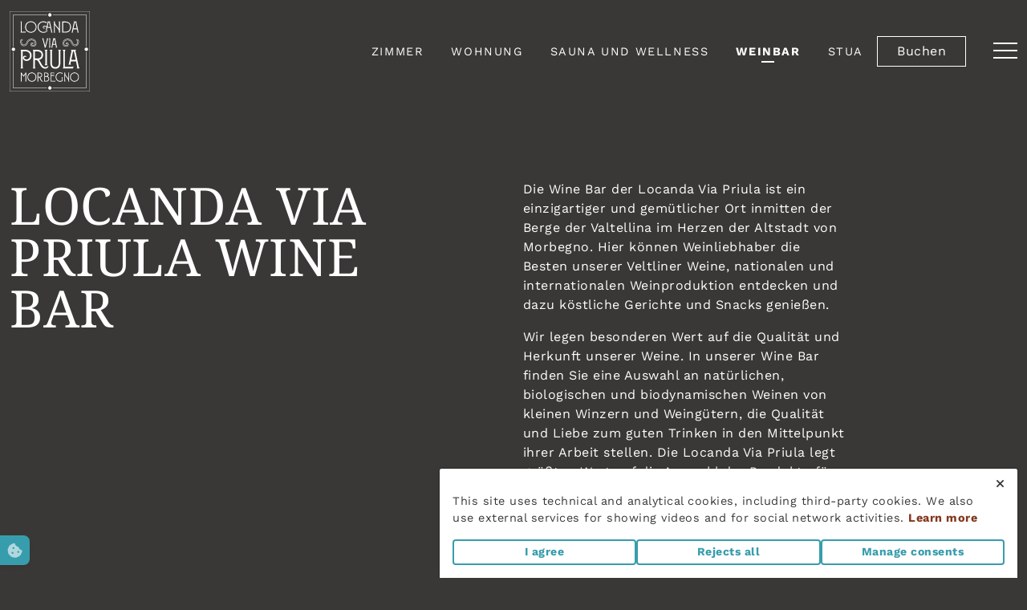

--- FILE ---
content_type: text/html; charset=utf-8
request_url: https://www.locandaviapriula.it/de/weinbar
body_size: 9409
content:
<!doctype html>
<html lang="de-de" dir="ltr" data-bs-theme="light">
    <head>

        <script src="/media/templates/site/ninej4/js/eucookielaw3/eucookielaw3b.min.js?v=3.2" type="text/javascript"></script><script src="/media/templates/site/ninej4/js/eucookielaw3/cbnr.min.js?v=1.2" type="text/javascript"></script><script>
        var cookieLaw = new EUCookieLaw({
            expiringPeriod: 365,
            agreeMethod: 8,
            cookieEnabled: false,
            dialogCookieGroupsListDefaultIsHidden: true,
            showOverlay: false,
            debugEnabled: false,
            cookieWhiteList: [
                "__hs_do_not_track",
                "functional-consent",
                "preferences-consent",
                "analytics-consent",
                "marketing-consent",
                "other-consent",
                "__utm*",
            ]
        });

        cookieLaw.updateDialogProperty(
            "dialog-container",
            "html" ,
            "<div data-eucookielaw-id=\"{{id}}\" id=\"eucookielaw-{{instanceId}}\" class=\"modal 000fade eucookielaw-modal  {{classes}}\" role=\"dialog\" aria-label=\"Cookie consent banner\" tabindex=\"-1\">{{content}}</div>"
        );

        cookieLaw.updateDialogProperty(
            "header-container",
            "classes",
            "d-none"
        );

        cookieLaw.updateDialogProperty(
            "body-text-content",
            "content" ,
            "This site uses technical and analytical cookies, including third-party cookies. We also use external services for showing videos and for social network activities. <a href=\"/de/cookie-policy\" title=\"Cookie policy\"><strong>Learn more</strong></a>"
        );

        cookieLaw.updateDialogProperty("review-button", "content" ,"Manage consents");
        
            cookieLaw.updateDialogProperty(
                "close-button",
                "classes",
                "d-none"
            );
        
        
        
        

        cookieLaw.updateDialogProperty(
            "cookie-group-list",
            "html" ,
            "<div id=\"cookie-content-locked\" class=\"list-group mt-1 mb-0\"> \
                <div class=\"list-group-item locked row g-0\"> \
                    <div class=\"col\"> \
                    <strong>Necessary</strong><br> \
                    <span class=\"text-muted\">Required technical cookies, this type of cookies cannot be disabled.</span> \
                </div> \
                    <div class=\"col-auto cookie-switch\"> \
                        <div></div> \
                    </div> \
                </div> \
            </div> \
            <div data-eucookielaw-id=\"{{id}}\" class=\"list-group {{classes}}\">{{content}}</div>"
        );

        cookieLaw.updateDialogProperty(
            "accept-all-button",
            "content" ,
            "I agree"
        );

        cookieLaw.updateDialogProperty(
            "rejects-all-button",
            "content" ,
            "Rejects all"
        );

        cookieLaw.updateDialogProperty(
            "close-cookie-banner-button",
            "content" ,
            "<i class=\"fas fa-times\"></i>"
        );

        cookieLaw.updateDialogProperty(
            "close-button",
            "content" ,
            "Save settings"
        );

        cookieLaw.updateDialogProperty(
            "footer-container",
            "classes" ,
            "d-none"
        );

        
            cookieLaw.registerGroup(
                "functional",
                "Functional",
                "Utilizziamo servizi di terze parti per migliorare alcuni aspetti del sito, la non accettazione potrebbe limitare alcune funzioni.",
                false
            );
            cookieLaw.registerURL(
                "functional",
                []
            );
        
        
        
            cookieLaw.registerGroup(
                "analytics",
                "Analytics",
                "Analytical cookies allow us to understand how visitors interact with the site",
                false
            );
            cookieLaw.registerURL(
                "analytics",
                []
            );
        
        
            cookieLaw.registerGroup(
                "marketing",
                "Marketing",
                "These cookies allow us to monitor visitors with the intent of viewing personalized proposals and offers.",
                false
            );
            cookieLaw.registerURL(
                "marketing",
                []
            );
        
        

        cookieLaw.run();
    </script>
        <!-- Google Tag Manager -->
<script>(function(w,d,s,l,i){w[l]=w[l]||[];w[l].push({'gtm.start':
new Date().getTime(),event:'gtm.js'});var f=d.getElementsByTagName(s)[0],
j=d.createElement(s),dl=l!='dataLayer'?'&l='+l:'';j.async=true;j.src=
'https://www.googletagmanager.com/gtm.js?id='+i+dl;f.parentNode.insertBefore(j,f);
})(window,document,'script','dataLayer','GTM-PCJVSPS3');</script>
<!-- End Google Tag Manager -->

<!-- Google tag (gtag.js) -->
<script async src="https://www.googletagmanager.com/gtag/js?id=G-YVJNS5Q3E5"></script>
<script>
  window.dataLayer = window.dataLayer || [];
  function gtag(){dataLayer.push(arguments);}
  gtag('js', new Date());

  gtag('config', 'G-YVJNS5Q3E5', { 'anonymize_ip': true });
</script>

<!-- Meta Pixel Code -->
<script>
   !function(f,b,e,v,n,t,s)
   {if(f.fbq)return;n=f.fbq=function(){n.callMethod?
   n.callMethod.apply(n,arguments):n.queue.push(arguments)};
   if(!f._fbq)f._fbq=n;n.push=n;n.loaded=!0;n.version='2.0';
   n.queue=[];t=b.createElement(e);t.async=!0;
   t.src=v;s=b.getElementsByTagName(e)[0];
   s.parentNode.insertBefore(t,s)}(window, document,'script',
   'https://connect.facebook.net/en_US/fbevents.js');
   fbq('consent', 'revoke');
   fbq('init', '620843766778325');
   fbq('track', 'PageView');
</script>
<!-- End Meta Pixel Code -->
        <meta charset="utf-8">
	<meta name="viewport" content="width=device-width, initial-scale=1, shrink-to-fit=no, maximum-scale=2">
	<meta name="robots" content="index, follow, max-snippet:-1, max-image-preview:large, max-video-preview:-1">
	<title>Weinbar – Locanda Via Priula</title>
	<link href="https://www.locandaviapriula.it/en/wine-bar" rel="alternate" hreflang="en-GB">
	<link href="https://www.locandaviapriula.it/it/wine-bar" rel="alternate" hreflang="it-IT">
	<link href="https://www.locandaviapriula.it/de/weinbar" rel="alternate" hreflang="de-DE">
	<link href="/favicon.ico" rel="icon" type="image/vnd.microsoft.icon">

        <link href="/media/templates/site/ninej4/css/swiper11/swiper.css?7a567d" rel="stylesheet">
	<link href="/media/templates/site/ninej4/css/fancybox/jquery.fancybox.min.css?7a567d" rel="stylesheet">
	<link href="/media/templates/site/ninej4/css/smartmenus/jquery.smartmenus.bootstrap-4.css?7a567d" rel="stylesheet">
	<link href="/media/com_ninejpage/css/ninejpage.css?1.0" rel="stylesheet">
	<link href="/media/templates/site/ninej4/css/template.css?1.13" rel="stylesheet">
	<link href="/media/vendor/joomla-custom-elements/css/joomla-alert.min.css?0.4.1" rel="stylesheet">
	<link href="/media/plg_system_jcepro/site/css/content.min.css?86aa0286b6232c4a5b58f892ce080277" rel="stylesheet">
	<link href="/media/templates/site/ninej4/css/webfonts/barlow-condensed/barlow-condensed.css" rel="stylesheet">
	<link href="/media/templates/site/ninej4/css/webfonts/work-sans/work-sans.css" rel="stylesheet">
	<link href="/media/templates/site/ninej4/css/webfonts/noto-serif/noto-serif.css" rel="stylesheet">
	<style>
        :root {
            --font-family-sans-serif: "Work Sans", Helvetica, Arial, sans-serif;
            --font-family-serif: "Noto Serif", Times, serif;
            --font-family-condensed: "Barlow Condensed", Helvetica, Arial, sans-serif;
        }
    </style>

        <script src="/media/templates/site/ninej4/js/scrollmagic/gsap/gsap.min.js?7a567d"></script>
	<script src="/media/templates/site/ninej4/js/scrollmagic/ScrollMagic.min.js?7a567d"></script>
	<script src="/media/templates/site/ninej4/js/scrollmagic/plugins/animation.gsap.min.js?7a567d"></script>
	<script src="/media/templates/site/ninej4/js/scrollmagic/plugins/debug.addIndicators.min.js?7a567d"></script>
	<script src="/media/templates/site/ninej4/js/bootstrap/popper2.min.js?7a567d"></script>
	<script src="/media/templates/site/ninej4/js/bootstrap/bootstrap5.min.js?7a567d"></script>
	<script src="/media/vendor/jquery/js/jquery.min.js?3.7.1"></script>
	<script src="/media/templates/site/ninej4/js/smartmenus/jquery.smartmenus.min.js?7a567d"></script>
	<script src="/media/templates/site/ninej4/js/infinitescroll/infinite-scroll.pkgd.min.js?7a567d"></script>
	<script src="/media/templates/site/ninej4/js/isotope/isotope.pkgd.min.js?7a567d"></script>
	<script src="/media/templates/site/ninej4/js/isOnScreen/jquery.isonscreen.min.js?7a567d"></script>
	<script src="/media/templates/site/ninej4/js/imgsloaded/imagesloaded.pkgd.min.js?7a567d"></script>
	<script src="/media/templates/site/ninej4/js/smartmenus/jquery.smartmenus.bootstrap-4.min.js?7a567d"></script>
	<script src="/media/templates/site/ninej4/js/fancybox/jquery.fancybox.min.js?7a567d"></script>
	<script src="/media/templates/site/ninej4/js/swiper11/swiper.min.js?7a567d"></script>
	<script type="application/json" class="joomla-script-options new">{"com_ninejpage":{"global":{"baseurl":""},"sections":[{"alias":"wine-bar-intro","id":49},{"alias":"wine-bar-cantina","id":50},{"alias":"gallery","id":51}]},"joomla.jtext":{"ERROR":"Fehler","MESSAGE":"Nachricht","NOTICE":"Hinweis","WARNING":"Warnung","JCLOSE":"Schließen","JOK":"OK","JOPEN":"Öffnen"},"system.paths":{"root":"","rootFull":"https:\/\/www.locandaviapriula.it\/","base":"","baseFull":"https:\/\/www.locandaviapriula.it\/"},"csrf.token":"9226f9d4a3abae5988cf866cbc9c22f2"}</script>
	<script src="/media/system/js/core.min.js?a3d8f8"></script>
	<script src="/media/vendor/webcomponentsjs/js/webcomponents-bundle.min.js?2.8.0" nomodule defer></script>
	<script src="/media/system/js/joomla-hidden-mail.min.js?80d9c7" type="module"></script>
	<script src="/media/templates/site/ninej4/js/ninej4.js?1.4"></script>
	<script src="/media/system/js/messages.min.js?9a4811" type="module"></script>
	<script>
jQuery('document').ready(function(){
    new Isotope( '.ninejpage-gallery-51', {
        itemSelector: '.ninejpage-gallery-51 .grid-item',
        layoutMode: 'masonry'
    });
});
</script>
	<script>
	(function () {
		window.onpageshow = function(event) {
			if (event.persisted) {
				window.location.reload();
			}
		};
	})();
</script>
	<script>
            jQuery(document).ready( function($) {
                target = $(".eucookielaw-replaced-content");
                $(target).each(function() {
                    if ($(this).is("img")) {
                        $(this).after("<p style=\"color: #666; font-family: sans-serif; font-size: 0.7rem; position:absolute; top: 0; bottom: 0; padding: 5px;\" data-toggle=\"tooltip\" title=\"This content will not be available until you accept cookies\">This content will not be available until you accept cookies</p>");
                    } else {
                        $(this).contents().find("body").append("<p style=\"color: #666; font-family: sans-serif; font-size: 0.7rem; padding: 5px;\" data-toggle=\"tooltip\" title=\"This content will not be available until you accept cookies\">This content will not be available until you accept cookies</p>");
                        $(this).append("<p style=\"color: #666; font-family: sans-serif; font-size: 0.7rem; padding: 5px;\" data-toggle=\"tooltip\" title=\"This content will not be available until you accept cookies\">This content will not be available until you accept cookies</p>");
                    }
                });
            });</script>
	<script>
                    window.userConsentCallback = function ( groupName, agreement, when ) {
                        var guid = localStorage.getItem("eucookielaw-client-signature");

                        jQuery.ajaxSetup({
                            timeout: 20000
                        });

                        var request = new FormData();
                        request.append("option", "com_ajax");
                        request.append("plugin", "ninejcookieconsent");
                        request.append("group", "system");
                        request.append("method", "addLog");
                        request.append("format", "json");

                        request.append("groupName", groupName);
                        request.append("status", agreement);
                        request.append("when", when);
                        request.append("guid", guid);

                        jQuery.ajax({
                            type: "POST",
                            data: request,
                            processData: false,
                            contentType: false,
                    
                            success: function(response) {
                                // console.log(response.data);
                            },
                    
                            error: function(response) {
                                // console.log(response.data);
                            },                
                        });
                    };
                </script>
	<link href="https://www.locandaviapriula.it/en/wine-bar" rel="alternate" hreflang="x-default">
	<link rel="canonical" href="https://www.locandaviapriula.it/de/weinbar" />
	<meta property="og:title" content="Weinbar" />
	<meta property="og:type" content="website" />
	<meta property="og:url" content="https://www.locandaviapriula.it/de/weinbar" />
	<meta property="og:image" content="https://www.locandaviapriula.it/media/templates/site/ninej4/images/logo/openimg.jpg" />
	<meta property="og:image:secure_url" content="https://www.locandaviapriula.it/media/templates/site/ninej4/images/logo/openimg.jpg" />
	<meta property="og:image:alt" content="Weinbar 0" />
	<meta property="og:image:type" content="image/jpeg" />
	<meta property="og:image:width" content="1300" />
	<meta property="og:image:height" content="792" />
	<meta property="og:site_name" content="Locanda Via Priula" />
	<meta property="og:description" content="" />
	<meta property="og:locale" content="de_DE" />
	<meta name="twitter:card" content="summary_large_image" />
	<meta name="twitter:title" content="Weinbar" />
	<meta name="twitter:description" content="" />
	<meta name="twitter:image" content="https://www.locandaviapriula.it/media/templates/site/ninej4/images/logo/openimg.jpg" />
	<meta itemprop="image" content="https://www.locandaviapriula.it/media/templates/site/ninej4/images/logo/openimg.jpg" />


        <link rel="apple-touch-icon" sizes="180x180" href="/media/templates/site/ninej4/images/icons/apple-touch-icon.png?v=ekPL9bM9n9xe">
<link rel="icon" type="image/png" sizes="32x32" href="/media/templates/site/ninej4/images/icons/favicon-32x32.png?v=ekPL9bM9n9xe">
<link rel="icon" type="image/png" sizes="16x16" href="/media/templates/site/ninej4/images/icons/favicon-16x16.png?v=ekPL9bM9n9xe">
<link rel="manifest" href="/site.webmanifest?v=ekPL9bM9n9xe">
<link rel="mask-icon" href="/media/templates/site/ninej4/images/icons/safari-pinned-tab.svg?v=ekPL9bM9n9xe" color="#6c141c">
<meta name="apple-mobile-web-app-title" content="Via Priula">
<meta name="application-name" content="Via Priula">
<meta name="msapplication-TileColor" content="#6c141c">
<meta name="theme-color" content="#ffffff">
                <link rel="dns-prefetch" href="//fonts.googleapis.com">
        <link rel="dns-prefetch" href="//googletagmanager.com">
        <link rel="dns-prefetch" href="//google-analytics.com">
        <link rel="dns-prefetch" href="//unpkg.com">
        <link rel="dns-prefetch" href="//cdn.jsdelivr.net">
        <link rel="dns-prefetch" href="//api.mapbox.com">
        
        
        
    </head>
    <body class="site com_ninejpage view-category no-layout no-task itemid-178 body-bg-color2">

        
        
        
<div class="page-out">
    <div class="main-loader-container">
        <div class="main-loader-content">
            <div class="logo-loader position-absolute">
                <img class="img-fluid" src="/images/core/logo-icon-white.svg" title="" alt="loading" />
            </div>
            <div class="loading"></div>
        </div>
    </div>
</div>
<div class="page-in">
    <div class="main-loader-container">
        <div class="main-loader-content">
            <div class="logo-loader position-absolute">
                <img class="img-fluid" src="/images/core/logo-icon-white.svg" title="" alt="loading" />
            </div>
            <div class="loading"></div>
        </div>
    </div>
</div>
                
        <div id="ninej4-containerwrap">
        	
        	
        	
        	
        	        	<div class="int-page">
            
                        		<div class="navbar-overlay"></div>
                <div id="navbar-container" class="navbar-container">
                    <nav id="navbar-main" class="navbar navbar-expand-xxl navbar-default 0navbar-fixed-top">
                        <div class="navbar-content ninej-container-boxed">
                            <div class="logo-navbar">
                                                                <div class="logo-small">
                                    <a href="/" title="Locanda Via Priula">
                                        <img class="img-fluid" src="/images/core/logo-full.svg" alt="Locanda Via Priula" />
                                    </a>
                                </div>
                                        						                            </div>

                                                        <div class="featured-nav zd-none d-flex justify-content-end align-items-center">
                                <div class="featnav no-card d-none d-xl-block">
		<ul  data-sm-options='{ "showTimeout": 1, "collapsibleBehavior": "accordion", "collapsibleShowDuration": 100, "collapsibleHideDuration": 100}' class="navbar-nav ">
<li class="nav-item item-183"><a href="/de/zimmer" title="Zimmer" class="nav-link">Zimmer</a></li><li class="nav-item item-244"><a href="/de/wohnung" title="Wohnung" class="nav-link">Wohnung</a></li><li class="nav-item item-184"><a href="/de/sauna-und-wellness" title="Sauna und Wellness" class="nav-link">Sauna und Wellness</a></li><li class="nav-item item-185 current active"><a href="/de/weinbar" title="Weinbar" class="nav-link">Weinbar</a></li><li class="nav-item item-186"><a href="/de/stua" title="Stua" class="nav-link">Stua</a></li></ul>
</div>
<div class="featnav no-card ">
		

<div class="custom"  >
	<div><a href="https://hospitality-guest.teamsystem.cloud/booking-engine/locanda-via-priula" target="_blank" rel="noopener" class="btn btn-outline-white px-4" title="Buchen">Buchen</a></div></div>
</div>

                            </div>
                            
                                    					                                    <button 
                                    class="navbar-toggler d-block end-0" 
                                    type="button" 
                                    data-bs-toggle="offcanvas" 
                                    data-bs-target="#offcanvasNavigation" 
                                    aria-controls="offcanvasNavigation" 
                                    aria-expanded="false" 
                                    aria-label="Toggle navigation"
                                >
                                    <span></span>
                                    <span></span>
                                    <span></span>
                                    <span></span>
                                </button>
                                                            
                                                    </div>
                    </nav>
                </div>
                        	</div>

        	<div id="ninej4-container" class="">

        	
        	        	        	        	        	        	        	                <div class="container-fluid" id="ninej4-mainwrap">
                    <div id="ninej4-main" class="clearfix">
        	      	        	    		<div id="ninej4-maincontent" class="col-md-12">
        	    			<div id="system-message-container" aria-live="polite"></div>

        	    			<main>
                                <div class="ninejpages-category">

    
    
    
    
        <div class="ninejpage-grid-container">
        <div class="ninejpage-rid">
        <div class="ninejpage-grid-sizer"></div>
        <div class="ninejpage-gutter-sizer"></div>
                                        <div id="wine-bar-intro" class="ninejpage-item">

            
            
            <div
                class="ninejpage-row nrow-49 color-2 py-5"
                            >
                
                                
                                
                        		        		
                
                <div class="ninejpage-inner-row container-wine-bar-intro  position-relative">
                    <div class="container-fluid">
                                                <div class="row">
                            <div class="col-12">
                                <div class="ninejpage-layout ninej-container-boxed-1300">

  
  <div class="centercolumn-inner">
    <div class="mceNonEditable">
<div class="row my-lg-5">
<div class="col-md-6 col-lg-5">
<h1 class="text-uppercase xl-header mb-5 mceEditable">Locanda Via Priula Wine Bar</h1>
</div>
<div class="col-md col-md-6 col-lg-4 offset-lg-1">
<div class="mceEditable">
<p>Die Wine Bar der Locanda Via Priula ist ein einzigartiger und gemütlicher Ort inmitten der Berge der Valtellina im Herzen der Altstadt von Morbegno. Hier können Weinliebhaber die Besten unserer Veltliner Weine, nationalen und internationalen Weinproduktion entdecken und dazu köstliche Gerichte und Snacks genießen.</p>
<p>Wir legen besonderen Wert auf die Qualität und Herkunft unserer Weine. In unserer Wine Bar finden Sie eine Auswahl an natürlichen, biologischen und biodynamischen Weinen von kleinen Winzern und Weingütern, die Qualität und Liebe zum guten Trinken in den Mittelpunkt ihrer Arbeit stellen. Die Locanda Via Priula legt größten Wert auf die Auswahl der Produkte für unsere Gäste. Wo immer möglich, versuchen wir plastikfrei zu sein. Wir bevorzugen lokale Lieferanten, die Qualität und Umweltbewusstsein an erster Stelle setzen.</p>
</div>
</div>
</div>
</div>      </div>
</div>
                            </div>
                        </div>
                                            </div>
                </div>

                
            </div>
        </div>
                                <div id="wine-bar-cantina" class="ninejpage-item">

            
            
            <div
                class="ninejpage-row nrow-50 color-2 pb-5"
                            >
                
                                
                                
                        		        		
                
                <div class="ninejpage-inner-row container-wine-bar-cantina  position-relative">
                    <div class="container-fluid">
                                                <div class="row">
                            <div class="col-12">
                                <div class="ninejpage-layout ninej-container-boxed-1300">

  
  <div class="centercolumn-inner">
    <div class="mceNonEditable">
<div class="row">
<div class="col-md-6 col-lg-5">
<div class="mceEditable">
<p>In unserem Keller haben wir über 300 Weinetiketten und sind immer auf der Suche nach Neuheiten, die wir sowohl auf der Karte als auch im Ausschank anbieten können.</p>
<p>Aber das Wine Bar der Locanda Via Priula ist nicht nur ein Ort, um Wein zu probieren. Sie können auch handwerkliche Biere, klassische und Signature-Cocktails, Liköre, Spirituosen und andere Getränke von höchster Qualität genießen. Bei uns ist nichts selbstverständlich oder dem Zufall überlassen.</p>
</div>
</div>
<div class="col-md-6 col-lg-5 offset-lg-1">
<div class="mceEditable">
<p>Unsere Einrichtung ist ein Treffpunkt, an dem sich Gäste entspannen und die Gesellschaft von Freunden oder Familie genießen können. Wir bemühen uns, ein einzigartiges Erlebnis in einer gemütlichen und entspannten Atmosphäre zu bieten. Unser Ziel ist es, dass Sie sich wie zu Hause fühlen und mit qualitativ hochwertigen Produkten verwöhnt werden.</p>
<p>In den warmen Monaten können Sie sich auf unserer Terrasse entspannen und die frische Luft der Bitto-Täler genießen. In den Wintermonaten können Sie sich in den Sesseln vor dem immer brennenden Kamin wärmen.</p>
<p>Das Wine Bar der Locanda Via Priula steht auch für die Organisation von privaten Veranstaltungen und Catering zur Verfügung.</p>
</div>
</div>
</div>
</div>      </div>
</div>
                            </div>
                        </div>
                                            </div>
                </div>

                
            </div>
        </div>
                                <div id="gallery" class="ninejpage-item">

            
            
            <div
                class="ninejpage-row nrow-51 color-7 py-5"
                            >
                
                                
                                
                        		        		
                
                <div class="ninejpage-inner-row container-gallery  position-relative">
                    <div class="container-fluid">
                                                <div class="row">
                            <div class="col-12">
                                <div class="">
    <div class="masonry-gallery-grid-container mt-4 mb-5">
        <div class="ninejpage-gallery-51 masonry-grid" itemscope itemtype="http://schema.org/ImageGallery">
                                                
                <figure
                    class="grid-item m-0"
                    data-img="images/core/ninejcache/ninejpage/ninejpage_51/priula-winebar_1-700.jpg"
                    data-width="700"
                    data-height="933"
                    itemprop="associatedMedia"
                    itemscope itemtype="http://schema.org/ImageObject"
                >
                    <div
                        class="item-image m-0 color-6"
                        
                    >
                                                <a
                            data-fancybox="ninejpage-gallery-51"
                            href="/images/sections/winebar/priula-winebar_1.jpg" 
                            title="**Gallery"
                            data-caption=""
                            itemprop="contentUrl"
                            class="position-relative d-block z-1"
                        >
                            <img
                                loading="lazy"
                                width="700"
                                height="933"
                                class="img-fluid"
                                src="/images/core/ninejcache/ninejpage/ninejpage_51/priula-winebar_1-700.jpg"
                                title="**Gallery" 
                                alt="**Gallery"
                                itemprop="thumbnail"
                            />
                                                    </a>
                    </div>
                </figure>
                                                            
                <figure
                    class="grid-item m-0"
                    data-img="images/core/ninejcache/ninejpage/ninejpage_51/priula-winebar_2-700.jpg"
                    data-width="700"
                    data-height="933"
                    itemprop="associatedMedia"
                    itemscope itemtype="http://schema.org/ImageObject"
                >
                    <div
                        class="item-image m-0 color-6"
                        
                    >
                                                <a
                            data-fancybox="ninejpage-gallery-51"
                            href="/images/sections/winebar/priula-winebar_2.jpg" 
                            title="**Gallery"
                            data-caption=""
                            itemprop="contentUrl"
                            class="position-relative d-block z-1"
                        >
                            <img
                                loading="lazy"
                                width="700"
                                height="933"
                                class="img-fluid"
                                src="/images/core/ninejcache/ninejpage/ninejpage_51/priula-winebar_2-700.jpg"
                                title="**Gallery" 
                                alt="**Gallery"
                                itemprop="thumbnail"
                            />
                                                    </a>
                    </div>
                </figure>
                                                            
                <figure
                    class="grid-item m-0"
                    data-img="images/core/ninejcache/ninejpage/ninejpage_51/priula-winebar_3-700.jpg"
                    data-width="700"
                    data-height="933"
                    itemprop="associatedMedia"
                    itemscope itemtype="http://schema.org/ImageObject"
                >
                    <div
                        class="item-image m-0 color-6"
                        
                    >
                                                <a
                            data-fancybox="ninejpage-gallery-51"
                            href="/images/sections/winebar/priula-winebar_3.jpg" 
                            title="**Gallery"
                            data-caption=""
                            itemprop="contentUrl"
                            class="position-relative d-block z-1"
                        >
                            <img
                                loading="lazy"
                                width="700"
                                height="933"
                                class="img-fluid"
                                src="/images/core/ninejcache/ninejpage/ninejpage_51/priula-winebar_3-700.jpg"
                                title="**Gallery" 
                                alt="**Gallery"
                                itemprop="thumbnail"
                            />
                                                    </a>
                    </div>
                </figure>
                                                            
                <figure
                    class="grid-item m-0"
                    data-img="images/core/ninejcache/ninejpage/ninejpage_51/priula-winebar_4-700.jpg"
                    data-width="700"
                    data-height="525"
                    itemprop="associatedMedia"
                    itemscope itemtype="http://schema.org/ImageObject"
                >
                    <div
                        class="item-image m-0 color-6"
                        
                    >
                                                <a
                            data-fancybox="ninejpage-gallery-51"
                            href="/images/sections/winebar/priula-winebar_4.jpg" 
                            title="**Gallery"
                            data-caption=""
                            itemprop="contentUrl"
                            class="position-relative d-block z-1"
                        >
                            <img
                                loading="lazy"
                                width="700"
                                height="525"
                                class="img-fluid"
                                src="/images/core/ninejcache/ninejpage/ninejpage_51/priula-winebar_4-700.jpg"
                                title="**Gallery" 
                                alt="**Gallery"
                                itemprop="thumbnail"
                            />
                                                    </a>
                    </div>
                </figure>
                                                            
                <figure
                    class="grid-item m-0"
                    data-img="images/core/ninejcache/ninejpage/ninejpage_51/priula-winebar_5-700.jpg"
                    data-width="700"
                    data-height="933"
                    itemprop="associatedMedia"
                    itemscope itemtype="http://schema.org/ImageObject"
                >
                    <div
                        class="item-image m-0 color-6"
                        
                    >
                                                <a
                            data-fancybox="ninejpage-gallery-51"
                            href="/images/sections/winebar/priula-winebar_5.jpg" 
                            title="**Gallery"
                            data-caption=""
                            itemprop="contentUrl"
                            class="position-relative d-block z-1"
                        >
                            <img
                                loading="lazy"
                                width="700"
                                height="933"
                                class="img-fluid"
                                src="/images/core/ninejcache/ninejpage/ninejpage_51/priula-winebar_5-700.jpg"
                                title="**Gallery" 
                                alt="**Gallery"
                                itemprop="thumbnail"
                            />
                                                    </a>
                    </div>
                </figure>
                                                            
                <figure
                    class="grid-item m-0"
                    data-img="images/core/ninejcache/ninejpage/ninejpage_51/priula-winebar_6-700.jpg"
                    data-width="700"
                    data-height="525"
                    itemprop="associatedMedia"
                    itemscope itemtype="http://schema.org/ImageObject"
                >
                    <div
                        class="item-image m-0 color-6"
                        
                    >
                                                <a
                            data-fancybox="ninejpage-gallery-51"
                            href="/images/sections/winebar/priula-winebar_6.jpg" 
                            title="**Gallery"
                            data-caption=""
                            itemprop="contentUrl"
                            class="position-relative d-block z-1"
                        >
                            <img
                                loading="lazy"
                                width="700"
                                height="525"
                                class="img-fluid"
                                src="/images/core/ninejcache/ninejpage/ninejpage_51/priula-winebar_6-700.jpg"
                                title="**Gallery" 
                                alt="**Gallery"
                                itemprop="thumbnail"
                            />
                                                    </a>
                    </div>
                </figure>
                                                            
                <figure
                    class="grid-item m-0"
                    data-img="images/core/ninejcache/ninejpage/ninejpage_51/priula-winebar_7-700.jpg"
                    data-width="700"
                    data-height="933"
                    itemprop="associatedMedia"
                    itemscope itemtype="http://schema.org/ImageObject"
                >
                    <div
                        class="item-image m-0 color-6"
                        
                    >
                                                <a
                            data-fancybox="ninejpage-gallery-51"
                            href="/images/sections/winebar/priula-winebar_7.jpg" 
                            title="**Gallery"
                            data-caption=""
                            itemprop="contentUrl"
                            class="position-relative d-block z-1"
                        >
                            <img
                                loading="lazy"
                                width="700"
                                height="933"
                                class="img-fluid"
                                src="/images/core/ninejcache/ninejpage/ninejpage_51/priula-winebar_7-700.jpg"
                                title="**Gallery" 
                                alt="**Gallery"
                                itemprop="thumbnail"
                            />
                                                    </a>
                    </div>
                </figure>
                                                            
                <figure
                    class="grid-item m-0"
                    data-img="images/core/ninejcache/ninejpage/ninejpage_51/priula-winebar_8-700.jpg"
                    data-width="700"
                    data-height="933"
                    itemprop="associatedMedia"
                    itemscope itemtype="http://schema.org/ImageObject"
                >
                    <div
                        class="item-image m-0 color-6"
                        
                    >
                                                <a
                            data-fancybox="ninejpage-gallery-51"
                            href="/images/sections/winebar/priula-winebar_8.jpg" 
                            title="**Gallery"
                            data-caption=""
                            itemprop="contentUrl"
                            class="position-relative d-block z-1"
                        >
                            <img
                                loading="lazy"
                                width="700"
                                height="933"
                                class="img-fluid"
                                src="/images/core/ninejcache/ninejpage/ninejpage_51/priula-winebar_8-700.jpg"
                                title="**Gallery" 
                                alt="**Gallery"
                                itemprop="thumbnail"
                            />
                                                    </a>
                    </div>
                </figure>
                                                            
                <figure
                    class="grid-item m-0"
                    data-img="images/core/ninejcache/ninejpage/ninejpage_51/priula-winebar_9-700.jpg"
                    data-width="700"
                    data-height="933"
                    itemprop="associatedMedia"
                    itemscope itemtype="http://schema.org/ImageObject"
                >
                    <div
                        class="item-image m-0 color-6"
                        
                    >
                                                <a
                            data-fancybox="ninejpage-gallery-51"
                            href="/images/sections/winebar/priula-winebar_9.jpg" 
                            title="**Gallery"
                            data-caption=""
                            itemprop="contentUrl"
                            class="position-relative d-block z-1"
                        >
                            <img
                                loading="lazy"
                                width="700"
                                height="933"
                                class="img-fluid"
                                src="/images/core/ninejcache/ninejpage/ninejpage_51/priula-winebar_9-700.jpg"
                                title="**Gallery" 
                                alt="**Gallery"
                                itemprop="thumbnail"
                            />
                                                    </a>
                    </div>
                </figure>
                            </div>
    </div>
</div>
                            </div>
                        </div>
                                            </div>
                </div>

                
            </div>
        </div>
        
        
        </div>
    </div>

    
    
    
    
    </div>

                            </main>
        	    		</div>
        	      	                    </div>
                </div>
        	        	        	
        	                <div class="container-fluid">
                    <div class="row">
                        <div class="col-md-12">
                            <div id="ninej4-backtotop">
                                <a href="#" class="backtop" title="BACK TO TOP"><i class="fa-solid fa-angle-up"></i>
                                                                    </a>
                            </div>
                        </div>
                    </div>
                </div>
        	
            
        	                <div class="ninej4footer-container px-0">
                    <div class="px-15">
                                                <div>
                            <nav
    class="breadcrumb-container px-0"
    aria-label="Breadcrumbs"
>
	<ul itemscope itemtype="https://schema.org/BreadcrumbList" class="breadcrumb ninej-container-boxed-1300">
				<li class="active">
			<span class="text-color-4 fa-solid fa-map-marker-alt me-2"></span>&nbsp;
		</li>
		
						<li itemprop="itemListElement" itemscope itemtype="https://schema.org/ListItem" class="mod-breadcrumbs__item breadcrumb-item"><a itemprop="item" href="/de/" class="pathway text-white"><span itemprop="name">Startseite</span></a>					<meta itemprop="position" content="1">
				</li>
							<li aria-current="page" itemprop="itemListElement" itemscope itemtype="https://schema.org/ListItem" class="mod-breadcrumbs__item breadcrumb-item active"><span itemprop="name">Weinbar</span>					<meta itemprop="position" content="2">
				</li>
				</ul>
</nav>

                        </div>
                                                <div id="ninej4-footerwrap" class="ninej-container-boxed-1300 py-4 py-md-5">
                            <div class="row align-items-end mb-4">

                                
                                
                            </div>
                            <div class="row align-items-start">

                                                                <div class="col-12 col-sm-6 col-lg-3 col-xl mb-4">
                                    <div class="footer3 no-card ">
		

<div class="custom"  >
	<div class="logo-footer"><img src="/images/core/logo-full-white.svg" alt="Locanda Via Priula | Bed &amp; Breakfast - Wine Bar - Morbegno - Sondrio" width="512" height="511" class="img-fluid" /></div></div>
</div>

                                </div>
                                
                                                                <div class="col-12 col-sm-6 col-lg-3 col-xl mb-4">
                                    <div class="footer4 no-card ">
		

<div class="custom"  >
	<p><strong>Locanda Via Priula</strong></p>
<p>Via Ospital Vecchio 17<br />23017 Morbegno (SO) Italy</p>
<p><joomla-hidden-mail  is-link="1" is-email="1" first="Ym9va2luZw==" last="bG9jYW5kYXZpYXByaXVsYS5pdA==" text="Ym9va2luZ0Bsb2NhbmRhdmlhcHJpdWxhLml0" base="" >Diese E-Mail-Adresse ist vor Spambots geschützt! Zur Anzeige muss JavaScript eingeschaltet sein.</joomla-hidden-mail></p>
<p><a href="tel:+3903421980105" title="+39 0342 198 0105">+39 0342 198 0105</a></p>
<p>CIR: 014045-LOC-00001<br />CIN: IT014045B4T5MEP38Q</p></div>
</div>

                                </div>
                                
                                                                <div class="col-12 col-sm-6 col-lg-3 col-xl mb-4">
                                    <div class="footer5 no-card ">
		

<div class="custom"  >
	<p><strong>Berlenda SRL SB</strong></p>
<p>Via Ospital Vecchio 17<br />23017 Morbegno (SO)</p>
<p>P.I / C.F. 01051840146</p></div>
</div>

                                </div>
                                
                                                                <div class="col-12 col-sm-6 col-lg-3 col-xl mb-4">
                                    <div class="footer6 no-card ">
		<ul  data-sm-options='{ "showTimeout": 1, "collapsibleBehavior": "accordion", "collapsibleShowDuration": 100, "collapsibleHideDuration": 100}' class="navbar-nav footer-menu mb-4">
<li class="nav-item item-109 default"><a href="/de/" title="Startseite" class="nav-link">Startseite</a></li><li class="nav-item item-176"><a href="/de/zimmer" title="Zimmer" class="nav-link">Zimmer</a></li><li class="nav-item item-242"><a href="/de/wohnung" title="Wohnung" class="nav-link">Wohnung</a></li><li class="nav-item item-177"><a href="/de/sauna-und-wellness" title="Sauna und Wellness" class="nav-link">Sauna und Wellness</a></li><li class="nav-item item-178 current active"><a href="/de/weinbar" title="Weinbar" class="nav-link" aria-current="page">Weinbar</a></li><li class="nav-item item-179"><a href="/de/stua" title="Stua" class="nav-link">Stua</a></li><li class="nav-item item-180"><a href="/de/workation" title="Workation" class="nav-link">Workation</a></li><li class="nav-item item-181"><a href="/de/blog" title="Blog" class="nav-link">Blog</a></li><li class="nav-item item-182"><a href="/de/kontakt" title="Kontakt" class="nav-link">Kontakt</a></li></ul>
</div>

                                    <div class="social-links-footer mb-2">
                                        <a href="https://www.instagram.com/locandaviapriula/" target="_blank" title="Instagram"><span class="fa-brands fa-instagram"></span></a><a href="https://www.facebook.com/locandaviapriula" target="_blank" title="Facebook"><span class="fa-brands fa-facebook-f"></span></a>                                    </div>
                                </div>
                                
                                
                            </div>
                        </div>
                    </div>
                    
                                        <div id="ninej4-copyrightwrap" class="px-15">
                        <div class="ninej4copy-container ninej-container-boxed-1300 py-3">

                            
                            <div class="row justify-content-center">
                                <div class="col-12 col-sm-auto text-center text-uppercase">
                                    <div class="copyright1 no-card  d-inline-block">
		

<div class="custom"  >
	<p class="text-center">© <span class="current-year">2022</span> Locanda Via Priula • <a href="/de/privacy-policy" title="Privacy Policy">Privacy Policy</a> • <a href="/de/cookie-policy" title="Cookie Policy">Cookie Policy</a></p></div>
</div>

                                                                            | 
                                        <a 
                                            tabindex="0"
                                            role="button"
                                            class="review-consent text-nowrap" 
                                            onclick="cookieLaw.showAlert(event);" 
                                            title="Cookies - Manage your consents"
                                        >
                                            Manage your consents                                        </a>
                                                                    </div>
                                <div class="col-12 col-sm-auto">
                                    
                                </div>
                            </div>

                        </div>
                    </div>
                                    </div>
        	
                <div class="container-fluid">
                    <div class="row">
                        <div id="ninej4-backtotop-mobile" class="col-12">
                            <a href="#" class="backtop" title="BACK TO TOP"><i class="fa-solid fa-angle-up"></i>
                                                        </a>
                        </div>
                    </div>
                </div>

                        
        	</div>
            
            
        	
        	
            <div class="offcanvas offcanvas-end p-3 p-md-4 p-lg-5" tabindex="-1" id="offcanvasNavigation" aria-labelledby="offcanvasNavigationLabel">
    <div class="offcanvas-header justify-content-end p-0 mb-4">
                <div class="logo-offcanvas-navigation d-none">
            <a href="/" title="Locanda Via Priula">
                <img class="img-fluid" src="/images/core/logo-full.svg" alt="Locanda Via Priula" />
            </a>
        </div>
                <h2 class="offcanvas-title d-none" id="offcanvasNavigationLabel">Navigation</h2>
        <button type="button" class="btn-offcanvas-close" data-bs-dismiss="offcanvas" aria-label="Close">
            <span></span>
            <span></span>
        </button>
    </div>
    <div class="offcanvas-body p-0">
        <div>
            <ul  data-sm-options='{ "showTimeout": 1, "collapsibleBehavior": "accordion", "collapsibleShowDuration": 100, "collapsibleHideDuration": 100}' class="navbar-nav ">
<li class="nav-item item-109 default"><a href="/de/" title="Startseite" class="nav-link">Startseite</a></li><li class="nav-item item-176"><a href="/de/zimmer" title="Zimmer" class="nav-link">Zimmer</a></li><li class="nav-item item-242"><a href="/de/wohnung" title="Wohnung" class="nav-link">Wohnung</a></li><li class="nav-item item-177"><a href="/de/sauna-und-wellness" title="Sauna und Wellness" class="nav-link">Sauna und Wellness</a></li><li class="nav-item item-178 current active"><a href="/de/weinbar" title="Weinbar" class="nav-link" aria-current="page">Weinbar</a></li><li class="nav-item item-179"><a href="/de/stua" title="Stua" class="nav-link">Stua</a></li><li class="nav-item item-180"><a href="/de/workation" title="Workation" class="nav-link">Workation</a></li><li class="nav-item item-181"><a href="/de/blog" title="Blog" class="nav-link">Blog</a></li><li class="nav-item item-182"><a href="/de/kontakt" title="Kontakt" class="nav-link">Kontakt</a></li></ul>
<div class="offcanvas-bootstrap no-card py-4">
		<div class="mod-languages">
	<p class="visually-hidden" id="language_picker_des_110">Sprache auswählen</p>


	<ul role="listbox" aria-labelledby="language_picker_des_110" class="mod-languages__list lang-inline">

								<li class="position-relative">
				<a 
					aria-label="English (United Kingdom)" 
					href="/en/wine-bar"
					class="stretched-link"
				>
											EN									</a>
			</li>
										<li class="position-relative">
				<a 
					aria-label="Italiano (IT)" 
					href="/it/wine-bar"
					class="stretched-link"
				>
											IT									</a>
			</li>
													<li class="lang-active position-relative">
				<a 
					aria-current="true" 
					aria-label="Deutsch (Deutschland)" 
					href="https://www.locandaviapriula.it/de/weinbar"
					class="stretched-link"
				>
											DE									</a>
			</li>
				</ul>

</div>
</div>

                    </div>
    </div>
</div>        </div>

                <div class="floating-consent-button">
            <a 
                class="shadow-sm text-nowrap review-consent"
                tabindex="0" 
                role="button" 
                onclick="cookieLaw.showAlert(event);" 
                title="Manage your consents"
            >
                <i class="fa-solid fa-cookie-bite"></i>
            </a>
        </div>
        
                <iframe class="d-none" style="height:0px;width:0px;visibility:hidden" src="about:blank"></iframe>
        
            </body>
</html>


--- FILE ---
content_type: text/css
request_url: https://www.locandaviapriula.it/media/com_ninejpage/css/ninejpage.css?1.0
body_size: 4790
content:
.ninejpage-hide {
    opacity: 1;
}
.ninejpages {
    padding-top: 0;
}
.ninejpage {
    padding-top: 0;
}
.ninejpage-row {
    position: relative;
    margin: 0;
    padding: 0;
    background-repeat: no-repeat;
    background-position: center center;
    background-attachment: scroll;
    background-size: cover;
    /*overflow: hidden;*/
}
.ninejpagerow-bg {
    position: absolute;
    top: 0;
    left: 0;
    bottom: 0;
    right: 0;
    height: 100%;
    padding: 0 0.75rem;
}
.ninejpagerow-bg>div {
    height: 100%;
}
.ninejpagerow-bgimage {
    position: absolute;
    top: 0;
    left: 0;
    bottom: 0;
    right: 0;
    height: 100%;
}
.ninejpagerow-bgimage>div {
    height: 100%;
}
.ninejpagerow-bgimage>div div {
    background: repeat-x scroll;
    background-position: center center;
    background-size: cover;
}
/* OVERLAY */
.ninejpage-overlay {
    position: absolute;
    background-color: transparent;
    opacity: 0;
    top: 0;
    bottom: 0;
    left: 0;
    right: 0;
    width: 100%;
    height: 100%;
    z-index: 1;
    pointer-events: none;
}
/* SCROLL DOWN */
.ninejpage-scrolldown-container {
    z-index: 1000;
    min-height: 60;
    position: absolute;
    bottom: 0;
    left: 0;
    right: 0;
    top: auto;
    width: 100%;
    padding: 0 0.75rem;
}
.ninejpage-scrolldown {
    min-height: 60;
    position: absolute;
    bottom: 0;
    left: 0;
    right: 0;
    top: 0;
    width: 100%;
}
.ninejpage-scrolldown>div {
    min-height: 60;
}
.ninejpage-scrolldown-button>div {
    min-height: 60;
    font-weight: bold;
}
.ninejpage-scrolldown-button>div a {
    color: #FFF;
    display: block;
    font-size: 0.8rem;
    padding: 20 0;
}
.ninejpage-scrolldown-button>div a:hover {
    opacity: 0.8;
}

.ninejpage-gallery-fig {
    position: relative;
    margin-bottom: 0;
}
.ninejpage-gallery-fig a {
    background: #eee;
    display: block;
    position: relative;
    top: 0;
    bottom: 0;
    left: 0;
    right: 0;
    overflow: hidden;
    z-index: 3;
    cursor: zoom-in;
}
.ninejpage-gallery-fig figcaption {
    position: absolute;
    z-index: 3;
    bottom: 0;
    right: 0;
    left: 0;
    top: auto;
    padding: 0.3125rem 0.625rem 0.3125rem;
    display: block;
    background: rgba(0, 0, 0, 0.4);
    color: #FFF;
    font-size: 0.7rem;
    opacity: 0;
    transition: all 0.2s;
}
.ninejpage-gallery-fig img {
    position: relative;
    z-index: 2;
    transition: all 0.2s;
}
.ninejpage-gallery-fig img:hover {
    -webkit-filter: brightness(97%);
    filter: brightness(97%);
}
.ninejpage-gallery-fig:hover figcaption {
    opacity: 1;
    bottom: 0;
}
.ninejpage-gallery-square a {
    position: relative;
    padding-bottom: 100%;
    background: #EEE;
}
.ninejpage-gallery-square img {
    position: absolute;
    top: 0;
    left: 0;
}
.ninejpage-videoembed {
    max-width: 1170;
    margin: 30 auto;
}
.ninejpage-videoembed .embed-responsive {
    margin: 1rem 0;
}
.ninejpage-inner-row-abs {
    position: absolute;
    top: 50%;
    width: 100%;
    /* IE 9 */
    /* Chrome, Safari, Opera */
    transform: translateY(-50%);
}
.ninejpage-inner-row-rel {
    position: relative;
    top: 0;
    width: 100%;
    /* IE 9 */
    /* Chrome, Safari, Opera */
    transform: translateY(0%);
}
.ninejpage-category-desc:before, .ninejpage-item:before {
    display: block;
    content: " ";
    height: 5.375rem;
    /* Give height of your fixed element */
    margin-top: -5.375rem;
    /* Give negative margin of your fixed element */
    visibility: hidden;
}
.ninejpage-videowall .videopreview {
    position: relative;
    display: block;
    padding-bottom: 56.2%;
    overflow: hidden;
}
.ninejpage-videowall .videopreview {
    position: relative;
    display: block;
    padding-bottom: 56.2%;
    overflow: hidden;
}
.ninejpage-videowall-item .videopreview::before {
    opacity: 0;
    font-family: 'Font Awesome 6 Free';
    content: "\f144";
    font-size: 2.375rem;
    margin: 0;
    padding: 0;
    color: #FFF;
    position: absolute;
    z-index: 3;
    top: 50%;
    left: 50%;
    /* IE 9 */
    /* Chrome, Safari, Opera */
    transform: translateY(-50%) translateX(-50%);
    transition: all 0.3s;
    font-weight: bold;
}
.ninejpage-videowall-item:hover .videopreview::before {
    opacity: 0.9;
    text-shadow: 0 0 0.4rem rgba(0, 0, 0, 0.4);
}
.ninejpage-videowall .videopreview img {
    position: absolute;
    display: block;
    top: 50%;
    left: 0;
    /* IE 9 */
    /* Chrome, Safari, Opera */
    transform: translateY(-50%);
}
.ninejpage-videowall-item p {
    font-size: 0.8rem;
}

.ninejpage-col {}
.ninejpage-navigation {
    position: fixed;
    top: 50%;
    right: 10;
    z-index: 1060;
    /* IE 9 */
    /* Chrome, Safari, Opera */
    transform: translateY(-50%);
}
@media (max-width: 768px) {
    .ninejpage-navigation {
        display: none;
    }
}
.ninejpage-navigation-item {
    position: relative;
    background: transparent;
    border: 1px solid #DDD;
    display: block;
    border-radius: 50%;
    width: 10;
    height: 10;
    margin: 0 0 10 0;
}
.ninejpage-navigation .active {
    background: tarnsparent;
}
.ninejpage-navigation .active:before {
    content: "";
    position: absolute;
    top: 1px;
    left: 1px;
    background: #DDD;
    display: block;
    border-radius: 50%;
    width: 6px;
    height: 6px;
}
.ninejpage-page-title {
    margin-top: 30;
}
.ninejpage-category-desc {
    max-width: 1170;
    margin: 0 auto;
    padding: 60 0;
}
.ninejpage-misc {
    margin: 0 -0.75rem;
    padding: 0;
}
.ninejpage-layout {
    margin: 0 -0.75rem;
    padding: 0;
}
/*TEXT LAYOUT */
.ninejpage-layout-text {
    padding: 60 0.75rem;
}
.ninejpage-layout-centercolumn {
    max-width: 1170;
    padding: 40 0;
    margin: 0 auto;
}
.centercolumn-inner {
    position: relative;
    z-index: 1;
}


/* FULL IMAGE TEXT BAND */
.ninejpage-layout-full-img-foreground-text {
    overflow: hidden;
    position: relative;
    background-repeat: no-repeat;
    background-position: center center;
    background-attachment: scroll;
    background-size: cover;
}
.full-img-foreground-text-half-bg {
    position: absolute;
    top: 0;
    bottom: 0;
    right: 0;
    left: 0;
    width: 100%;
    height: 100%;
}
.full-img-foreground-text-half-bg .row {
    height: 100%;
}
.full-img-foreground-text-container {

}
@media (max-width: 767.98px) {
    .ninejpage-layout-full-img-foreground-text {
        min-height: 52vw;
    }
    .ninejpage-layout-full-img-foreground-text .content {
        min-height: 52vw;
    }
}
@media (min-width: 768px) {
    .ninejpage-layout-full-img-foreground-text {
        min-height: calc(100vh - 8rem);
    }
    .ninejpage-layout-full-img-foreground-text .content {
        min-height: calc(100vh - 8rem);
    }
}
@media (min-width: 1200) {
    .ninejpage-layout-full-img-foreground-text-bg {
        transition: all 8s;
    }
    .full-img-foreground-text-content-inner {
        opacity: 1;
        transition: all 0.5s;
        transition-delay: 0.5s;
    }
    .full-img-foreground-text-content {
        transition: all 0.5s;
        opacity: 1;
    }
    .foreground-text-content-l-out {}
    .foreground-text-content-r-out {}
}
.ninejpage-layout-full-img-foreground-text-bg {
    position: absolute;
    top: 0;
    left: 0;
    right: 0;
    bottom: 0;
    margin: 0;
    min-height: 40vw;
    min-height: calc(100vh - 5.375rem);
}
.ninejpage-layout-bg-zoom-in {
    transform: scale(1.04);
}
.foreground-text-img-mobile {
    position: relative;
    z-index: 10;
}
.full-img-foreground-text-content {
    position: relative;
    z-index: 10;
}
.foreground-text-content-in {
    transform: translateX(0);
    opacity: 1;
}
.foreground-text-content-inner-in {
    opacity: 1;
}
/* TWO COLUMNS IMG PICT */
.two-column-image-pict-image {
    max-width: 80%;
    margin: 0 0 0 auto;
}
.two-column-image-pict-image figure {
    position: relative;
    padding-bottom: 100%;
    overflow: hidden;
    border-radius: 50%;
}
.two-column-image-pict-image figure img {
    position: absolute;
    min-width: 100%;
    min-height: 100%;
    -o-object-fit: cover;
    object-fit: cover;
}
.two-column-image-pict-pittogramma {
    position: absolute;
    bottom: 0;
    left: 0;
    max-width: 40%;
}
.blend-mode-multiply {
    mix-blend-mode: multiply;
}
.two-column-image-pict-right .two-column-image-pict-image {
    max-width: 80%;
    margin: 0 auto 0 0;
}
.two-column-image-pict-right .two-column-image-pict-pittogramma {
    left: auto;
    right: 0;
}
/*SLIDE FOREGROUND TEXT*/
.ninejpage-layout-slide-full-img-foreground-text-container {
    display: block;
    margin: 0 -0.75rem;
    padding: 0;
}
.ninejpage-layout-slide-full-img-foreground-text-container .swiper-slide {
    background-repeat: no-repeat;
    background-position: center center;
    background-attachment: scroll;
    background-size: cover;
}
.slide-foreground-text-img-mobile {
    min-height: 60vw;
    background-repeat: no-repeat;
    background-position: center center;
    background-attachment: scroll;
    background-size: cover;
}
.slide-foreground-text-img-mobile {
    position: relative;
    z-index: 10;
}
.slide-full-img-foreground-slide-container {
    max-width: 82.5rem; /* 1320px */;
    padding: 0 0.75rem;
    margin: auto;
}
.dummy-ninejpage-layout-slide-full-img-foreground-text,
.ninejpage-layout-slide-full-img-foreground-text>.slide-full-img-foreground-slide-container>.row {
    min-height: calc(100vh - 8rem);
    position: relative;
    z-index: 10;
}
@media (min-width: 768px) {
    .ninejpage-layout-slide-full-img-foreground-text-container .swiper-vertical {
        height: calc(100vh - 8rem);
    }
}
.ninejpage-layout-slide-full-img-foreground-text-container .swiper-button-prev,
.ninejpage-layout-slide-full-img-foreground-text-container .swiper-button-next {
    bottom: 1.25rem;
    top: auto;
    right: 0.75rem;
}
.ninejpage-layout-slide-full-img-foreground-text-container .swiper-button-prev {
    right: 3.125rem;
    left: auto;
}
.slide-full-img-foreground-text-content {
    padding: 2.5rem 1.25rem !important;
    position: relative;
    z-index: 10;
    transition: all .3s linear;
    opacity: 0;
    transform: scale(1, 1) translateY(-0.75rem);
}
.full-img-foreground-text-content-inner {
    position: relative;
    top: 10;
    transition: all .4s linear;
    transition-delay: 0.2s;
}
.full-img-foreground-text-content-inner .btn {
    position: relative;
    transform: translateY(0.3125rem);
    transition: all .4s linear;
    transition-delay: 0.2s;
}
.ninejpage-layout-slide-full-img-foreground-text-container .vertical-navigation-container {
    position: absolute;
    width: 1rem;
    top: 0;
    right: 0;
    min-height: calc(100vh - 0rem);
    z-index: 10;
}
.ninejpage-layout-slide-full-img-foreground-text-container .vertical-navigation {
    position: absolute;
    top: 50%;
    right: 0;
    padding: 0 0.5rem 0 0.3125rem;
    border-radius: 0.1875rem 0 0 0.1875rem;
    background-color: rgba(0, 0, 0, 0.2);
    transform: translateY(-50%);
    color: rgba(255, 255, 255, 1);
}
.ninejpage-layout-slide-full-img-foreground-text-container.vertical-slides .ninejpage-layout-slide-full-img-foreground-text .row {
    min-height: calc(100vh - 0rem);
    position: relative;
    z-index: 10;
}
.ninejpage-layout-slide-full-img-foreground-text-container .vertical-navigation .prev,
.ninejpage-layout-slide-full-img-foreground-text-container .vertical-navigation .next {
    font-size: 1.125rem;
    background-color: rgba(0, 0, 0, 0);
    width: 1.375rem;
    height: 1.375rem;
    border-radius: 50%;
    margin: 0.5rem auto;
    text-align: center;
    position: relative;
    cursor: pointer;
}
.ninejpage-layout-slide-full-img-foreground-text-container .vertical-navigation .prev span,
.ninejpage-layout-slide-full-img-foreground-text-container .vertical-navigation .next span,
.ninejpage-layout-slide-full-img-foreground-text-container .vertical-navigation .prev svg,
.ninejpage-layout-slide-full-img-foreground-text-container .vertical-navigation .next svg {
    position: absolute;
    top: 50%;
    left: 50%;
    transform: translateX(-50%) translateY(-50%);
}
.ninejpage-layout-slide-full-img-foreground-text-container .vertical-navigation .prev.disabled,
.ninejpage-layout-slide-full-img-foreground-text-container .vertical-navigation .next.disabled {
    opacity: 0.4;
    cursor: auto;
    pointer-events: none;
}
.ninejpage-layout-slide-full-img-foreground-text-container .vertical-navigation .list-group-item {
    display: block;
    background: rgba(255, 255, 255, 0);
    width: 0.875rem;
    height: 0.875rem;
    border: 1px solid rgba(255, 255, 255, 0);
    border-radius: 50%;
    margin: 0.25rem auto;
    padding: 0.1875rem;
    transition: all 0.2s linear;
}
.ninejpage-layout-slide-full-img-foreground-text-container .vertical-navigation .list-group-item span {
    display: block;
    background: rgba(255, 255, 255, 0.5);
    width: 100%;
    height: 100%;
    border-radius: 50%;
    transition: all 0.2s linear;
}
.ninejpage-layout-slide-full-img-foreground-text-container .vertical-navigation .list-group-item.active {
    border: 2px solid rgba(255, 255, 255, 1);
    border-radius: 50%;
    margin: 4px auto;
    padding: 2px;
}
.ninejpage-layout-slide-full-img-foreground-text-container .vertical-navigation .list-group-item.active span {
    background: rgba(255, 255, 255, 1);
}

@media (max-width: 767.98px) {
    .slide-full-img-foreground-text-content {
        opacity: 1;
        transform: scale(1, 1) translateY(0);
    }
    .full-img-foreground-text-content-inner {
        opacity: 1;
        top: 0;
    }
    .full-img-foreground-text-content-inner .btn {
        transform: translateX(0);
    }
}
.in .slide-full-img-foreground-text-content {
    opacity: 1;
    transform: scale(1, 1) translateY(0);
}
.in .full-img-foreground-text-content-inner {
    opacity: 1;
    top: 0;
}
.in .full-img-foreground-text-content-inner .btn {
    transform: translateX(0);
}
@media (max-width: 767.98px) {
    .ninejpage-layout-slide-full-img-foreground-text-container .swiper-button-prev,
    .ninejpage-layout-slide-full-img-foreground-text-container .swiper-button-next {
        top: 30;
    }
    .ninejpage-layout-slide-full-img-foreground-text-container {}
    .ninejpage-layout-slide-full-img-foreground-text-container:not(.alternate) .swiper-slide {
        background-image: none !important;
    }
    .ninejpage-layout-slide-full-img-foreground-text-container .btn-light {
        background: none !important;
    }
    .ninejpage-layout-slide-full-img-foreground-text>.slide-full-img-foreground-slide-container>.row {
        min-height: auto;
    }
    .ninejpage-layout-slide-full-img-foreground-text-container.vertical-slides .ninejpage-layout-slide-full-img-foreground-text .row {
        min-height: auto;
    }
    .slide-full-img-foreground-text-content {
        padding: 30 0.75rem 30 !important;
    }
    /* alternate */
    .ninejpage-layout-slide-full-img-foreground-text-container.alternate .ninej-video-bg {
    	height: 60vw;
    }
    .ninejpage-layout-slide-full-img-foreground-text-container.alternate .ninejpage-layout-slide-full-img-foreground-text > .slide-full-img-foreground-slide-container > .row {
	    min-height: 60vw;
        height: 60vw;
    }
    .ninejpage-layout-slide-full-img-foreground-text-container.alternate .ninej-txtb-transparent h1,
    .ninejpage-layout-slide-full-img-foreground-text-container.alternate .ninej-txtb-transparent h2,
    .ninejpage-layout-slide-full-img-foreground-text-container.alternate .ninej-txtb-transparent h3,
    .ninejpage-layout-slide-full-img-foreground-text-container.alternate .ninej-txtb-transparent h4,
    .ninejpage-layout-slide-full-img-foreground-text-container.alternate .ninej-txtb-transparent h5,
    .ninejpage-layout-slide-full-img-foreground-text-container.alternate .ninej-txtb-transparent h6 {
	    color: #FFF;
    }

}
.ninejpage-layout-slide-full-img-foreground-text-container.vertical-slides .slide {
    overflow: hidden;
    position: relative;
}
.ninejpage-layout-slide-full-img-foreground-text-container.vertical-slides .slide .imagebg {
    width: 100%;
    height: 100%;
    -o-object-fit: cover;
    object-fit: cover;
    display: block;
    min-width: 100vw;
    position: absolute;
    top: 0;
    left: 0;
    bottom: 0;
    right: 0;
}
@media (max-width: 767.98px) {
    .ninejpage-layout-slide-full-img-foreground-text-container.vertical-slides .slide {
        background: none !important;
    }
}
/* SLIDE PARALLAX */
.ninejpage-layout-slide-parallax-content-container {
    display: block;
    margin: 0 -0.75rem;
    padding: 0;
}
.ninejpage-layout-slide-parallax-content-container .ninejpage-layout-slide-parallax-content {
    height: 35vw;
}
.ninejpage-layout-slide-parallax-content-container .parallax-bg {
    position: absolute;
    left: 0;
    top: 0;
    width: 130%;
    height: 100%;
    background-size: cover;
    background-position: center;
}
.slide-parallax-content-slide-container {
    position: absolute;
    top: 50%;
    left: 0;
    right: 0;
    bottom: auto;
    width: 100%;
    z-index: 2;
    padding: 0.75rem;
}
.slide-parallax-content-slide-container .content-inner>.row {
    height: 8vw;
}
.slide-parallax-content-slide-container .content-inner p {
    margin: 0;
}
.slide-parallax-content-slide-container .content-inner img {
    height: 6vw;
    max-height: 6vw;
    width: auto;
}
@media (max-width: 768px) {
    .ninejpage-layout-slide-parallax-content-container .ninejpage-layout-slide-parallax-content {
        height: 65vw;
    }
    .slide-parallax-content-slide-container .content-inner>.row {
        height: 16vw;
    }
    .slide-parallax-content-slide-container .content-inner p {}
    .slide-parallax-content-slide-container .content-inner img {
        height: 12vw;
        max-height: 12vw;
    }
}
@media (max-width: 512px) {
    .ninejpage-layout-slide-parallax-content-container .ninejpage-layout-slide-parallax-content {
        height: 100vw;
    }
    .slide-parallax-content-slide-container .content-inner>.row {
        height: 20vw;
    }
    .slide-parallax-content-slide-container .content-inner p {}
    .slide-parallax-content-slide-container .content-inner img {
        height: 16vw;
        max-height: 16vw;
    }
}
/* */

.ninejpage-layout-text-two-columns {
    position: relative;
}
.ninejpage-text-two-columns-inner {
    position: relative;
    z-index: 1;
}
.ninejpage-layout-text-two-columns-text {
    -webkit-columns: 300 2;
    /* Chrome, Safari, Opera */
    -moz-columns: 300 2;
    /* Firefox */
    columns: 300 2;
    -webkit-column-gap: 30;
    /* Chrome, Safari, Opera */
    -moz-column-gap: 30;
    /* Firefox */
    column-gap: 30;
}
.ninejpage-layout-text-two-columns-buttons {
    text-align: center;
    margin: 2rem 0 0;
}
.two-columns-full-image {
    background-repeat: no-repeat;
    background-position: center center;
    background-attachment: scroll;
    background-size: cover;
    min-height: 45vw;
}

/* Half page photo layout */
:root {
    --half-img-container-min-height: 32vw;
}
.ninejpage-layout-two-columns-img-button {
    padding: 0 0.75rem;
}
.ninejpage-layout-two-columns-img-button-container.medium {
    min-height: var(--half-img-container-min-height, 40vw);
}
.ninejpage-layout-two-columns-img-button-container.medium .content-row {
    min-height: var(--half-img-container-min-height, 40vw);
}
.ninejpage-layout-two-columns-img-button-container .two-col-bg-image {
    margin: 0 -0.75rem;
    position: absolute;
    top: 0;
    right: 0;
    left: 0;
    min-height: var(--half-img-container-min-height, 40vw);
    height: 100%;
}
.ninejpage-layout-two-columns-img-button-container .two-col-bg-image .pittogramma {
    height: 10rem;
    width: auto;
    max-width: 90%;
    position: absolute;
    top: 50%;
    left: 50%;
    transform: translate(-50%, -50%);
    text-align: center;
    z-index: 1;
}
.ninejpage-layout-two-columns-img-button-container .two-col-bg-image .pittogramma img {
    height: 100%;
    width: auto;
    max-width: 100%;
    margin: 0 auto;
}
@media (min-width: 1200px) {
    .ninejpage-layout-two-columns-img-button-container .two-col-bg-image .pittogramma {
        height: 33%;
    }
}
@media (max-width: 767.98px) {
    .ninejpage-layout-two-columns-img-button-container .two-col-bg-image {
        position: relative;
        min-height: 60vw;
    }
}
.ninejpage-layout-two-columns-img-button-container .two-col-bg-image a {
    position: absolute;
    top: 0;
    right: 0;
    left: 0;
    bottom: 0;
    display: block;
}
.ninejpage-layout-two-columns-img-button-container .two-col-bg-image>div {
    min-height: var(--half-img-container-min-height, 40vw);
    background: center center no-repeat scroll;
    background-size: cover;
}
.two-columns-full-content {
    padding: 60 0.75rem;
}
.ninejpage-layout-two-columns-img-button img {
    margin-bottom: 1rem;
}
.ninejpage-layout-two-columns-img-button .btn {
    margin-top: 0.3125rem;
}
.ninejpage-int-content {
    font-size: 2em;
    margin: 1rem;
    float: right;
    z-index: 800;
}
.ninejpage-cards-container {
    margin: 0 auto;
    max-width: 1170;
}
.ninejpage-title-card {
    margin: 0;
    padding: 1rem 0;

}
.ninejpage-title-card h3 {
    margin: 0;
}
.ninejpage-card-content {
    margin-top: 0;
}
.ninejpage-card-img {
    position: relative;
    padding-bottom: 100%;
}
.ninejpage-card-img img {
    position: absolute;
    top: 0;
    left: 0;
}

.ninejpage-filter {
    width: 100%;
    margin-bottom: 1rem;
    margin-top: 1rem;
    text-transform: uppercase;
    font-size: 0.9rem;
}
.ninejpage-info {
    margin-bottom: 50;
    text-transform: uppercase;
    font-size: 0.9rem;
}
.ninej-unpublished {
    position: absolute;
}
.ninejpage-info p {
    line-height: 1.8rem;
}
.ninejpage-description {
    margin: 0 0 40;
}
.ninejpage-cat span:after {
    content: ",";
}
.ninejpage-cat span:last-child:after {
    content: "";
}
.ninejpage-title {
    margin: 1.25rem 0 2.75rem;
}
.filters-button-group span {
    margin-right: 0.1875rem;
    cursor: pointer;
}
.filters-button-group .is-checked {
    font-weight: bold;
}
.filters-button-group span:after {
    content: "\00b7";
    margin-left: 0.3125rem;

}
.filters-button-group span:last-child:after {
    content: "";
}
.ninejpage-title-gallery {
    position: absolute;
    font-weight: bold;
    top: 0;
    left: 0;
    color: #FFF;
    z-index: 1;
    font-size: 1em;
    text-transform: uppercase;
    width: 100%;
    height: 100%;
}
.ninejpage-target {
    background-color: rgba(0, 0, 0, 0.80);
    position: absolute;
    top: 0;
    left: 0;
    color: #FFF;
    z-index: 1;
    font-size: 1em;
    width: 100%;
    height: 100%;

    opacity: 0;
    transition: all 0.2s ease-in-out;
}
.ninejpage-target:hover {
    opacity: 1;
}
.ninejpage-title-gallery-text {
    font-size: 1.6em;
    text-align: center;
    color: #FFF;
    position: absolute;
    top: 40%;
    left: 50%;
    /* IE 9 */
    /* Chrome, Safari, Opera */
    transform: translateY(-50%) translateX(-50%);
    transition: all 0.2s ease-in-out;
}

.ninejpage-target:hover .ninejpage-title-gallery-text {
    top: 50%;
}
.ninejpage-title-gallery .ninejpage-target:before,
.ninejpage-title-gallery .ninejpage-target:after {
    position: absolute;
    top: 30;
    right: 30;
    bottom: 30;
    left: 30;
    content: '';
    opacity: 0;
    transition: opacity 0.35s, transform 0.35s;
}
.ninejpage-title-gallery .ninejpage-target:before {
    border-top: 0 solid #FFF;
    border-bottom: 0 solid #FFF;
    transform: scale(0, 1);
}
.ninejpage-title-gallery .ninejpage-target:after {
    border-right: 0 solid #FFF;
    border-left: 0 solid #FFF;
    transform: scale(1, 0);
}
.ninejpage-title-gallery:hover .ninejpage-target::before,
.ninejpage-title-gallery:hover .ninejpage-target::after {
    opacity: 1;
    transform: scale(1);
}
.ninejpage-header-img {
    position: relative;
    padding-bottom: 28%;
    background-position: center center;
    background-size: cover;
    margin: 0 -0.75rem 0 -0.75rem;
}
@media (max-width: 768px) {
    .ninejpage-header-img {
        padding-bottom: 66%;
    }
    .ninejpage-header-fimg {
        display: none;
    }
}
.ninejpage-header-fimg {
    width: 300;
    height: 300;
    width: 16vw;
    height: 16vw;
    opacity: 0.7;
    background-size: 100%;
    -webkit-background-size: cover;
    -moz-background-size: cover;
    -o-background-size: cover;
    position: absolute;
    top: 50%;
    left: 50%;
    transform: translateX(-50%) translateY(-50%);
}
.ninejpage-header-fimg h2 {
    color: #FFF;
    font-size: 1.6rem;
    text-align: center;
    position: relative;
    top: 50%;
    left: 50%;
    padding: 0 40;
    text-transform: uppercase;
    transform: translateX(-50%) translateY(-50%);
}
.header-gallery {
    position: absolute;
    top: 0;
    left: 0;
    bottom: 0;
    right: 0;
}
.ninejpage-video {
    max-width: 1200;
    margin: 0 auto 80;
}
.ninejpage-category {
    margin-bottom: 80;
    clear: both;
}
.share-item {
    clear: both;
    padding: 60 0 0;
    text-align: center;
    font-size: 1.6rem;
    width: auto;
}
.share-item ul {
    display: inline-block;
    padding: 0;
}
.ninej4-social-share.ninejpage-social-share {
    font-size: 1rem !important;
}
.ninej4-social-share.ninejpage-social-share .ninej4-social-share-list li a {
    font-size: 1.1rem;
    height: 30;
    width: 30;
    padding-top: 0.1875rem;
}
.ninejpage-img-par {
    padding-bottom: 24%;
    background-position: center center;
    background-size: cover;
    margin: 0 -0.75rem 0 -0.75rem;
    background-attachment: fixed;
}
.img-par-desc {
    margin: 80 0 100;
}
.ninejroject-image {
    position: relative;
}
.ninejpage-img-center {
    position: relative;
    width: 100%;
    padding-bottom: 100%;
}
.ninejpage-img-center img {
    position: absolute;
    width: 100%;
    top: 0;
    left: 0;
}
.ninejpage-gallery {
    overflow: hidden;
    margin: 0 -0.75rem;
}

.ggal {
    margin: 0 -1px 0 0;

}
.ggal a {
    margin: 0;
    position: relative;
}

.nimage-desc {
    background: rgba(0, 0, 0, 0.4);
    color: #FFF;
    font-weight: bold;
    font-size: 1rem;
    width: 100%;
    height: 100%;
    padding: 0.25rem 0.5625rem;
    position: relative;
    left: 0;
    bottom: 100%;
    z-index: 2;
    opacity: 0;
    transition: all 0.2s ease-in-out;
}
.nimage-desc:hover {
    opacity: 1;
    color: #FFF;
}
.fcaption {}

.gimg {
    margin: 0 0 0 0;
}
.gimg {
    float: left;
    border: 0 none;
    overflow: hidden;
    position: relative;
}
.gimg img {
    width: 100%;
}
.single-gimg {
    position: relative;
    margin: 0 auto;
    width: 100%;
}
.single-gimg a {
    margin: 0 auto;
    width: 100%;
    position: relative;
    display: block;

}
.single-gimg img {
    margin: 0 auto;
}
.single-gimg a .nimage-desc {
    background: rgba(0, 0, 0, 0.4);
    color: #FFF;
    font-weight: bold;
    font-size: 1rem;
    width: 100%;
    height: 100%;
    padding: 0.25rem 0.5625rem;
    position: absolute;
    left: 0;
    top: 0;
    bottom: 0;
    right: 0;
    z-index: 2;
    opacity: 0;
    transition: all 0.2s ease-in-out;
}
.single-gimg a .nimage-desc:hover {
    opacity: 1;
}





/* ---- Isotope grid general ---- */
.ninejpage-grid-container {
    margin: 0 -0.75rem;
    /*overflow: hidden;*/
}
.ninejpage-grid {
    width: 100%;
    margin: 0;
}
/* grid related */
.ninejpage-grid-container-related {
    margin: 0 -0.75rem 30 -0.75rem;
    background: #EEE;
    padding: 1rem 0 0 1rem;
}
.ninejpage-grid-container-related .ninejpage-grid {
    width: 100%;
    margin: 0;
}
.ninejpage-grid-container-related .ninejpage-grid-sizer,
.ninejpage-grid-container-related .ninejpage-grid-item {
    float: left;
    width: calc(25% - 15px);
    overflow: hidden;
    margin: 0 15px 15px 0;
    box-shadow: 0 0 2px 0 rgba(0, 0, 0, 0.10);
}


.ninejpage-grid:after {
    content: '';
    display: block;
    clear: both;
}
.ninejpage-grid-sizer,
.ninejpage-grid-item {
    float: left;
    width: 100%;
    overflow: hidden;
}
.ninejpage-gutter-sizer {
    width: 4%;
}

.ninejpage-gallery-grid .ninejpage-grid-sizer,
.ninejpage-gallery-grid .ninejpage-grid-item {
    float: left;
    width: 25%;
    padding: 4px;
    height: 300;
    overflow: hidden;
    margin-bottom: 4px;
}

.ninejpage-gallery-grid .ninejpage-grid-item--width2 {
    width: 50%;
    height: 404px;
}

.ninejpage-gallery-grid .ninejpage-gutter-sizer {
    width: 4%;
}
.ninejpage-gallery-grid .ninejpage-grid-item .loadi {
    position: absolute;
    top: 50%;
    left: 50%;
    margin: -16px 0 0 -16px;
    color: #BBB;
    z-index: 0;
    font-size: 2em;
}
.pagecarousel-slide {
    min-height: 35vw;
    background-repeat: no-repeat;
    background-position: center center;
    background-attachment: scroll;
    background-size: cover;
}
.pagecarousel-slide-h100 {
    min-height: 100vh;;
}
.pagecarousel-slide-xl {
    min-height: 45vw;
}
.pagecarousel-slide-lg {
    min-height: 35vw;
}
.pagecarousel-slide-md {
    min-height: 25vw;
}
.pagecarousel-slide-sm {
    min-height: 15vw;
}
.pagecarousel-img-zoom {
    display: block;
    position: absolute;
    top: 0;
    bottom: 0;
    left: 0;
    right: 0;
}
.pagecarousel-content {
    position: absolute;
    top: 0;
    bottom: 0;
    left: 0;
    right: 0;
    padding: 0;
}
.pagecarousel-content .row {
    background: rgba(255, 255, 255, 0.8);
    padding: 1rem 1.2rem;
}
.ninejpage-slideshow-content {
    position: absolute;
    width: 100%;
    z-index: 1;
    top: 50%;
    bottom: auto;
    -ms-trans: translateY(-50%);
    transform: translateY(-50%);
    padding: 0.75rem;
}
.ninejpage-slideshow-content-inner {
    max-width: 1170;
    margin: 0 auto;
}
.ninejpage-slideshow-content-inner p,
.ninejpage-slideshow-content-inner h1,
.ninejpage-slideshow-content-inner h2,
.ninejpage-slideshow-content-inner h3,
.ninejpage-slideshow-content-inner h4,
.ninejpage-slideshow-content-inner h5,
.ninejpage-slideshow-content-inner a {
    color: #FFF;
}
.ninejpage-boxed-container {
    max-width: 1170;
    margin: 0 auto;
}
.ninejpage-slideshow-content-inner a:hover {
    opacity: 0.8;
}
@media (max-width: 767px) {
    .pagecarousel-slide {
        min-height: 70vw;
    }
    .pagecarousel-slide-lg {
        min-height: 70vw;
    }
    .pagecarousel-slide-md {
        min-height: 50vw;
    }
    .pagecarousel-slide-sm {
        min-height: 35vw;
    }
}
@media (max-width: 480px) {
    .pagecarousel-slide {
        min-height: 100vw;
    }
    .pagecarousel-slide-lg {
        min-height: 100vw;
    }
    .pagecarousel-slide-md {
        min-height: 70vw;
    }
    .pagecarousel-slide-sm {
        min-height: 50vw;
    }
}
/* CONTAINER SLIDE */
.ninejpage-layout-slide-container .pagecarousel-slide {
    min-height: 0;
    padding-bottom: 55%;
}
.ninejpage-layout-slide-container .pagecarousel-slide-lg {
    min-height: 0;
    padding-bottom: 55%;
}
.ninejpage-layout-slide-container .pagecarousel-slide-md {
    min-height: 0;
    padding-bottom: 45%;
}
.ninejpage-layout-slide-container .pagecarousel-slide-sm {
    min-height: 0;
    padding-bottom: 35%;
}
.ninejpage-layout-slide-container .swiper-button-next,
.ninejpage-layout-slide-container .swiper-button-prev {
    top: 0.75rem;
    margin-top: 0;
    z-index: 10;
    border: 1px solid #333;
    width: 2.5rem;
    height: 2.5rem;
}
.ninejpage-layout-slide-container .swiper-button-next,
.ninejpage-layout-slide-container .swiper-rtl .swiper-button-prev {
    right: 0;
    left: auto;
}
.ninejpage-layout-slide-container .swiper-button-prev,
.ninejpage-layout-slide-container .swiper-rtl .swiper-button-next {
    right: 3rem;
    left: auto;
}
@media (max-width: 767px) {
    .ninejpage-layout-slide-container .pagecarousel-slide {
        padding-bottom: 70%;
    }
    .ninejpage-layout-slide-container .pagecarousel-slide-lg {
        padding-bottom: 70%;
    }
    .ninejpage-layout-slide-container .pagecarousel-slide-md {
        padding-bottom: 60%;
    }
    .ninejpage-layout-slide-container .pagecarousel-slide-sm {
        padding-bottom: 50%;
    }
}
/* VIDEOMODAL */
.ninejpage-videomodal-content {
    padding-bottom: 45%;
    background-repeat: no-repeat;
    background-position: center center;
    background-attachment: scroll;
    background-size: cover;
    position: relative;
}
.ninejpage-videomodal-content:after {
    position: absolute;
    top: 0;
    left: 0;
    right: 0;
    bottom: 0;
    background: rgba(0,0,0,0.2);
    content: "";
    z-index: 0;
}
.ninejpage-videomodal-inner {
    z-index: 1;
    width: 100%;
    text-align: center;
    position: absolute;
    top: 50%;
    left: 50%;
    /* IE 9 */
    /* Chrome, Safari, Opera */
    transform: translateY(-50%) translateX(-50%);
    color: #FFF;
}
.ninejpage-videomodal-inner .videopreview {
    display: block;
    position: relative;
    margin: 0 auto 1rem;
    color: #FFF;
    font-size: 1.8rem;
    border: 1px solid #FFF;
    border-radius: 50%;
    padding: 10;
    width: 5rem;
    height: 5rem;
    text-align: center;
    transition: all 0.3s;
    opacity: 0.8;
}
.ninejpage-videomodal-inner .videopreview:hover,
.ninejpage-videomodal-inner .videopreview:focus {
    color: #FFF;
    opacity: 1;
}
.ninejpage-videomodal-inner .videopreview span {
    display: block;
    position: absolute;
    top: 50%;
    left: 50%;
    /* IE 9 */
    /* Chrome, Safari, Opera */
    transform: translateY(-50%) translateX(-50%);
    padding-left: 0.1875rem;
}
.ninejpage-videomodal-inner h3 {
    color: #FFF;
    margin-bottom: 1rem;
}
.ninejpage-videomodal-inner p {
    font-size: 0.8rem;
}
.ninejpage-videomodal-inner a,
.ninejpage-videomodal-inner a:hover,
.ninejpage-videomodal-inner a:focus {
    color: #FFF;
}

@media (max-width: 767px) {
    .ninejpage-videomodal-content {
        padding-bottom: 75%;
    }
}
@media (max-width: 480) {
    .ninejpage-videomodal-content {
        padding-bottom: 100%;
    }
}


--- FILE ---
content_type: text/css
request_url: https://www.locandaviapriula.it/media/templates/site/ninej4/css/template.css?1.13
body_size: 85966
content:
:root{--color-white: #FFF;--color-black: #000;--color1: #85371E;--color2: #3a3836;--color3: #666;--color4: #999;--color5: #ffb49c;--color6: #eee;--color7: #f0f0f0;--text-color: #3a3836;--font-family-sans-serif: Work Sans, Helvetica, Arial, sans-serif;--font-family-serif: Noto Serif, Times, serif;--font-family-condensed: Barlow Condensed, Helvetica, Arial, sans-serif;--font-family-monospace: Menlo, Monaco, Consolas, Courier New, monospace}/*!
 * Bootstrap  v5.3.3 (https://getbootstrap.com/)
 * Copyright 2011-2024 The Bootstrap Authors
 * Licensed under MIT (https://github.com/twbs/bootstrap/blob/main/LICENSE)
 */:root,[data-bs-theme=light]{--bs-blue: #85371E;--bs-indigo: #6610f2;--bs-purple: #6f42c1;--bs-pink: #d63384;--bs-red: #ac434d;--bs-orange: #fd7e14;--bs-yellow: #e6b521;--bs-green: #4c975e;--bs-teal: #20c997;--bs-cyan: #379dac;--bs-black: #000;--bs-white: #fff;--bs-gray: #666;--bs-gray-dark: #333;--bs-gray-100: #f3f3f3;--bs-gray-200: #EEE;--bs-gray-300: #DDD;--bs-gray-400: #CCC;--bs-gray-500: #999;--bs-gray-600: #666;--bs-gray-700: #444;--bs-gray-800: #333;--bs-gray-900: #222;--bs-primary: #85371E;--bs-secondary: #666;--bs-success: #4c975e;--bs-info: #379dac;--bs-warning: #e6b521;--bs-danger: #ac434d;--bs-light: #f3f3f3;--bs-dark: #222;--bs-primary-rgb: 133, 55, 30;--bs-secondary-rgb: 102, 102, 102;--bs-success-rgb: 76, 151, 94;--bs-info-rgb: 55, 157, 172;--bs-warning-rgb: 230, 181, 33;--bs-danger-rgb: 172, 67, 77;--bs-light-rgb: 243, 243, 243;--bs-dark-rgb: 34, 34, 34;--bs-primary-text-emphasis: #052c65;--bs-secondary-text-emphasis: #292929;--bs-success-text-emphasis: #1e3c26;--bs-info-text-emphasis: #163f45;--bs-warning-text-emphasis: #5c480d;--bs-danger-text-emphasis: #451b1f;--bs-light-text-emphasis: #444;--bs-dark-text-emphasis: #444;--bs-primary-bg-subtle: #cfe2ff;--bs-secondary-bg-subtle: #e0e0e0;--bs-success-bg-subtle: #dbeadf;--bs-info-bg-subtle: #d7ebee;--bs-warning-bg-subtle: #faf0d3;--bs-danger-bg-subtle: #eed9db;--bs-light-bg-subtle: #f9f9f9;--bs-dark-bg-subtle: #CCC;--bs-primary-border-subtle: #9ec5fe;--bs-secondary-border-subtle: #c2c2c2;--bs-success-border-subtle: #b7d5bf;--bs-info-border-subtle: #afd8de;--bs-warning-border-subtle: #f5e1a6;--bs-danger-border-subtle: #deb4b8;--bs-light-border-subtle: #EEE;--bs-dark-border-subtle: #999;--bs-white-rgb: 255, 255, 255;--bs-black-rgb: 0, 0, 0;--bs-font-sans-serif: system-ui, -apple-system, "Segoe UI", Roboto, "Helvetica Neue", "Noto Sans", "Liberation Sans", Arial, sans-serif, "Apple Color Emoji", "Segoe UI Emoji", "Segoe UI Symbol", "Noto Color Emoji";--bs-font-monospace: SFMono-Regular, Menlo, Monaco, Consolas, "Liberation Mono", "Courier New", monospace;--bs-gradient: linear-gradient(180deg, rgba(255, 255, 255, 0.15), rgba(255, 255, 255, 0));--bs-body-font-family: var(--bs-font-sans-serif);--bs-body-font-size: 1rem;--bs-body-font-weight: 400;--bs-body-line-height: 1.5;--bs-body-color: #3a3836;--bs-body-color-rgb: 58, 56, 54;--bs-body-bg: #f0f0f0;--bs-body-bg-rgb: 240, 240, 240;--bs-emphasis-color: #000;--bs-emphasis-color-rgb: 0, 0, 0;--bs-secondary-color: rgba(34, 34, 34, 0.75);--bs-secondary-color-rgb: 34, 34, 34;--bs-secondary-bg: #EEE;--bs-secondary-bg-rgb: 238, 238, 238;--bs-tertiary-color: rgba(34, 34, 34, 0.5);--bs-tertiary-color-rgb: 34, 34, 34;--bs-tertiary-bg: #f3f3f3;--bs-tertiary-bg-rgb: 243, 243, 243;--bs-heading-color: inherit;--bs-link-color: #85371E;--bs-link-color-rgb: 133, 55, 30;--bs-link-decoration: none;--bs-link-hover-color: #32150b;--bs-link-hover-color-rgb: 50, 21, 11;--bs-code-color: #d63384;--bs-highlight-color: #222;--bs-highlight-bg: #faf0d3;--bs-border-width: 1px;--bs-border-style: solid;--bs-border-color: #DDD;--bs-border-color-translucent: rgba(0, 0, 0, 0.175);--bs-border-radius: 0.25rem;--bs-border-radius-sm: 0.25rem;--bs-border-radius-lg: 0.5rem;--bs-border-radius-xl: 1rem;--bs-border-radius-xxl: 2rem;--bs-border-radius-2xl: var(--bs-border-radius-xxl);--bs-border-radius-pill: 50rem;--bs-box-shadow: 0 0.5rem 1rem rgba(0, 0, 0, 0.15);--bs-box-shadow-sm: 0 0.125rem 0.25rem rgba(0, 0, 0, 0.075);--bs-box-shadow-lg: 0 1rem 3rem rgba(0, 0, 0, 0.175);--bs-box-shadow-inset: inset 0 1px 2px rgba(0, 0, 0, 0.075);--bs-focus-ring-width: 0.25rem;--bs-focus-ring-opacity: 0.25;--bs-focus-ring-color: rgba(13, 110, 253, 0.25);--bs-form-valid-color: #4c975e;--bs-form-valid-border-color: #4c975e;--bs-form-invalid-color: #ac434d;--bs-form-invalid-border-color: #ac434d}[data-bs-theme=dark]{color-scheme:dark;--bs-body-color: #DDD;--bs-body-color-rgb: 221, 221, 221;--bs-body-bg: #222;--bs-body-bg-rgb: 34, 34, 34;--bs-emphasis-color: #fff;--bs-emphasis-color-rgb: 255, 255, 255;--bs-secondary-color: rgba(221, 221, 221, 0.75);--bs-secondary-color-rgb: 221, 221, 221;--bs-secondary-bg: #333;--bs-secondary-bg-rgb: 51, 51, 51;--bs-tertiary-color: rgba(221, 221, 221, 0.5);--bs-tertiary-color-rgb: 221, 221, 221;--bs-tertiary-bg: #2b2b2b;--bs-tertiary-bg-rgb: 43, 43, 43;--bs-primary-text-emphasis: #6ea8fe;--bs-secondary-text-emphasis: #a3a3a3;--bs-success-text-emphasis: #94c19e;--bs-info-text-emphasis: #87c4cd;--bs-warning-text-emphasis: #f0d37a;--bs-danger-text-emphasis: #cd8e94;--bs-light-text-emphasis: #f3f3f3;--bs-dark-text-emphasis: #DDD;--bs-primary-bg-subtle: #031633;--bs-secondary-bg-subtle: #141414;--bs-success-bg-subtle: #0f1e13;--bs-info-bg-subtle: #0b1f22;--bs-warning-bg-subtle: #2e2407;--bs-danger-bg-subtle: #220d0f;--bs-light-bg-subtle: #333;--bs-dark-bg-subtle: #1a1a1a;--bs-primary-border-subtle: #084298;--bs-secondary-border-subtle: #3d3d3d;--bs-success-border-subtle: #2e5b38;--bs-info-border-subtle: #215e67;--bs-warning-border-subtle: #8a6d14;--bs-danger-border-subtle: #67282e;--bs-light-border-subtle: #444;--bs-dark-border-subtle: #333;--bs-heading-color: inherit;--bs-link-color: #6ea8fe;--bs-link-hover-color: #8bb9fe;--bs-link-color-rgb: 110, 168, 254;--bs-link-hover-color-rgb: 139, 185, 254;--bs-code-color: #e685b5;--bs-highlight-color: #DDD;--bs-highlight-bg: #5c480d;--bs-border-color: #444;--bs-border-color-translucent: rgba(255, 255, 255, 0.15);--bs-form-valid-color: #94c19e;--bs-form-valid-border-color: #94c19e;--bs-form-invalid-color: #cd8e94;--bs-form-invalid-border-color: #cd8e94}*,*::after,*::before{box-sizing:border-box}body{margin:0;font-family:var(--bs-body-font-family);font-size:var(--bs-body-font-size);font-weight:var(--bs-body-font-weight);line-height:var(--bs-body-line-height);color:var(--bs-body-color);text-align:var(--bs-body-text-align);background-color:var(--bs-body-bg);-webkit-text-size-adjust:100%;-webkit-tap-highlight-color:rgba(0,0,0,0)}hr{margin:1rem 0;color:inherit;border:0;border-top:var(--bs-border-width) solid;opacity:1}.h1,.h2,.h3,.h4,.h5,.h6,h1,h2,h3,h4,h5,h6{margin-top:0;margin-bottom:.5rem;font-weight:500;line-height:1.2;color:var(--bs-heading-color)}.h1,h1{font-size:calc(1.375rem + 1.5vw)}@media(min-width: 1200px){.h1,h1{font-size:2.5rem}}.h2,h2{font-size:calc(1.325rem + .9vw)}@media(min-width: 1200px){.h2,h2{font-size:2rem}}.h3,h3{font-size:calc(1.3rem + .6vw)}@media(min-width: 1200px){.h3,h3{font-size:1.75rem}}.h4,h4{font-size:calc(1.275rem + .3vw)}@media(min-width: 1200px){.h4,h4{font-size:1.5rem}}.h5,h5{font-size:1.25rem}.h6,h6{font-size:1rem}p{margin-top:0;margin-bottom:1rem}abbr[title]{-webkit-text-decoration:underline dotted;text-decoration:underline dotted;cursor:help;-webkit-text-decoration-skip-ink:none;text-decoration-skip-ink:none}address{margin-bottom:1rem;font-style:normal;line-height:inherit}ol,ul{padding-left:2rem}dl,ol,ul{margin-top:0;margin-bottom:1rem}ol ol,ol ul,ul ol,ul ul{margin-bottom:0}dt{font-weight:700}dd{margin-bottom:.5rem;margin-left:0}blockquote{margin:0 0 1rem}b,strong{font-weight:bolder}.small,small{font-size:.875em}.mark,mark{padding:.1875em;color:var(--bs-highlight-color);background-color:var(--bs-highlight-bg)}sub,sup{position:relative;font-size:.75em;line-height:0;vertical-align:baseline}sub{bottom:-0.25em}sup{top:-0.5em}a{color:rgba(var(--bs-link-color-rgb), var(--bs-link-opacity, 1));text-decoration:none}a:hover{--bs-link-color-rgb: var(--bs-link-hover-color-rgb)}a:not([href]):not([class]),a:not([href]):not([class]):hover{color:inherit;text-decoration:none}code,kbd,pre,samp{font-family:var(--bs-font-monospace);font-size:1em}pre{display:block;margin-top:0;margin-bottom:1rem;overflow:auto;font-size:.875em}pre code{font-size:inherit;color:inherit;word-break:normal}code{font-size:.875em;color:var(--bs-code-color);word-wrap:break-word}a>code{color:inherit}kbd{padding:.1875rem .375rem;font-size:.875em;color:var(--bs-body-bg);background-color:var(--bs-body-color);border-radius:.25rem}kbd kbd{padding:0;font-size:1em}figure{margin:0 0 1rem}img,svg{vertical-align:middle}table{caption-side:bottom;border-collapse:collapse}caption{padding-top:.5rem;padding-bottom:.5rem;color:var(--bs-secondary-color);text-align:left}th{text-align:inherit;text-align:-webkit-match-parent}tbody,td,tfoot,th,thead,tr{border-color:inherit;border-style:solid;border-width:0}label{display:inline-block}button{border-radius:0}button:focus:not(:focus-visible){outline:0}button,input,optgroup,select,textarea{margin:0;font-family:inherit;font-size:inherit;line-height:inherit}button,select{text-transform:none}[role=button]{cursor:pointer}select{word-wrap:normal}select:disabled{opacity:1}[list]:not([type=date]):not([type=datetime-local]):not([type=month]):not([type=week]):not([type=time])::-webkit-calendar-picker-indicator{display:none !important}[type=button],[type=reset],[type=submit],button{-webkit-appearance:button}[type=button]:not(:disabled),[type=reset]:not(:disabled),[type=submit]:not(:disabled),button:not(:disabled){cursor:pointer}::-moz-focus-inner{padding:0;border-style:none}textarea{resize:vertical}fieldset{min-width:0;padding:0;margin:0;border:0}legend{float:left;width:100%;padding:0;margin-bottom:.5rem;font-size:calc(1.275rem + .3vw);line-height:inherit}@media(min-width: 1200px){legend{font-size:1.5rem}}legend+*{clear:left}::-webkit-datetime-edit-day-field,::-webkit-datetime-edit-fields-wrapper,::-webkit-datetime-edit-hour-field,::-webkit-datetime-edit-minute,::-webkit-datetime-edit-month-field,::-webkit-datetime-edit-text,::-webkit-datetime-edit-year-field{padding:0}::-webkit-inner-spin-button{height:auto}[type=search]{-webkit-appearance:textfield;outline-offset:-2px}::-webkit-search-decoration{-webkit-appearance:none}::-webkit-color-swatch-wrapper{padding:0}::-webkit-file-upload-button{font:inherit;-webkit-appearance:button}::file-selector-button{font:inherit;-webkit-appearance:button}output{display:inline-block}iframe{border:0}summary{display:list-item;cursor:pointer}progress{vertical-align:baseline}[hidden]{display:none !important}.lead{font-size:1.25rem;font-weight:300}.display-1{font-size:calc(1.625rem + 4.5vw);font-weight:300;line-height:1.2}@media(min-width: 1200px){.display-1{font-size:5rem}}.display-2{font-size:calc(1.575rem + 3.9vw);font-weight:300;line-height:1.2}@media(min-width: 1200px){.display-2{font-size:4.5rem}}.display-3{font-size:calc(1.525rem + 3.3vw);font-weight:300;line-height:1.2}@media(min-width: 1200px){.display-3{font-size:4rem}}.display-4{font-size:calc(1.475rem + 2.7vw);font-weight:300;line-height:1.2}@media(min-width: 1200px){.display-4{font-size:3.5rem}}.display-5{font-size:calc(1.425rem + 2.1vw);font-weight:300;line-height:1.2}@media(min-width: 1200px){.display-5{font-size:3rem}}.display-6{font-size:calc(1.375rem + 1.5vw);font-weight:300;line-height:1.2}@media(min-width: 1200px){.display-6{font-size:2.5rem}}.list-unstyled{padding-left:0;list-style:none}.list-inline{padding-left:0;list-style:none}.list-inline-item{display:inline-block}.list-inline-item:not(:last-child){margin-right:.5rem}.initialism{font-size:.875em;text-transform:uppercase}.blockquote{margin-bottom:1rem;font-size:1.25rem}.blockquote>:last-child{margin-bottom:0}.blockquote-footer{margin-top:-1rem;margin-bottom:1rem;font-size:.875em;color:#666}.blockquote-footer::before{content:"— "}.img-fluid{max-width:100%;height:auto}.img-thumbnail{padding:.25rem;background-color:var(--bs-body-bg);border:var(--bs-border-width) solid var(--bs-border-color);border-radius:var(--bs-border-radius);max-width:100%;height:auto}.figure{display:inline-block}.figure-img{margin-bottom:.5rem;line-height:1}.figure-caption{font-size:.875em;color:var(--bs-secondary-color)}.container,.container-fluid,.container-lg,.container-md,.container-sm,.container-xl,.container-xxl{--bs-gutter-x: 1.5rem;--bs-gutter-y: 0;width:100%;padding-right:calc(var(--bs-gutter-x)*.5);padding-left:calc(var(--bs-gutter-x)*.5);margin-right:auto;margin-left:auto}@media(min-width: 576px){.container,.container-sm{max-width:540px}}@media(min-width: 768px){.container,.container-md,.container-sm{max-width:720px}}@media(min-width: 992px){.container,.container-lg,.container-md,.container-sm{max-width:960px}}@media(min-width: 1200px){.container,.container-lg,.container-md,.container-sm,.container-xl{max-width:1140px}}@media(min-width: 1400px){.container,.container-lg,.container-md,.container-sm,.container-xl,.container-xxl{max-width:1320px}}:root{--bs-breakpoint-xs: 0;--bs-breakpoint-sm: 576px;--bs-breakpoint-md: 768px;--bs-breakpoint-lg: 992px;--bs-breakpoint-xl: 1200px;--bs-breakpoint-xxl: 1400px}.row{--bs-gutter-x: 1.5rem;--bs-gutter-y: 0;display:flex;flex-wrap:wrap;margin-top:calc(-1*var(--bs-gutter-y));margin-right:calc(-0.5*var(--bs-gutter-x));margin-left:calc(-0.5*var(--bs-gutter-x))}.row>*{flex-shrink:0;width:100%;max-width:100%;padding-right:calc(var(--bs-gutter-x)*.5);padding-left:calc(var(--bs-gutter-x)*.5);margin-top:var(--bs-gutter-y)}.col{flex:1 0 0}.row-cols-auto>*{flex:0 0 auto;width:auto}.row-cols-1>*{flex:0 0 auto;width:100%}.row-cols-2>*{flex:0 0 auto;width:50%}.row-cols-3>*{flex:0 0 auto;width:33.33333333%}.row-cols-4>*{flex:0 0 auto;width:25%}.row-cols-5>*{flex:0 0 auto;width:20%}.row-cols-6>*{flex:0 0 auto;width:16.66666667%}.col-auto{flex:0 0 auto;width:auto}.col-1{flex:0 0 auto;width:8.33333333%}.col-2{flex:0 0 auto;width:16.66666667%}.col-3{flex:0 0 auto;width:25%}.col-4{flex:0 0 auto;width:33.33333333%}.col-5{flex:0 0 auto;width:41.66666667%}.col-6{flex:0 0 auto;width:50%}.col-7{flex:0 0 auto;width:58.33333333%}.col-8{flex:0 0 auto;width:66.66666667%}.col-9{flex:0 0 auto;width:75%}.col-10{flex:0 0 auto;width:83.33333333%}.col-11{flex:0 0 auto;width:91.66666667%}.col-12{flex:0 0 auto;width:100%}.offset-1{margin-left:8.33333333%}.offset-2{margin-left:16.66666667%}.offset-3{margin-left:25%}.offset-4{margin-left:33.33333333%}.offset-5{margin-left:41.66666667%}.offset-6{margin-left:50%}.offset-7{margin-left:58.33333333%}.offset-8{margin-left:66.66666667%}.offset-9{margin-left:75%}.offset-10{margin-left:83.33333333%}.offset-11{margin-left:91.66666667%}.g-0,.gx-0{--bs-gutter-x: 0}.g-0,.gy-0{--bs-gutter-y: 0}.g-1,.gx-1{--bs-gutter-x: 0.25rem}.g-1,.gy-1{--bs-gutter-y: 0.25rem}.g-2,.gx-2{--bs-gutter-x: 0.5rem}.g-2,.gy-2{--bs-gutter-y: 0.5rem}.g-3,.gx-3{--bs-gutter-x: 1rem}.g-3,.gy-3{--bs-gutter-y: 1rem}.g-4,.gx-4{--bs-gutter-x: 1.5rem}.g-4,.gy-4{--bs-gutter-y: 1.5rem}.g-5,.gx-5{--bs-gutter-x: 3rem}.g-5,.gy-5{--bs-gutter-y: 3rem}@media(min-width: 576px){.col-sm{flex:1 0 0}.row-cols-sm-auto>*{flex:0 0 auto;width:auto}.row-cols-sm-1>*{flex:0 0 auto;width:100%}.row-cols-sm-2>*{flex:0 0 auto;width:50%}.row-cols-sm-3>*{flex:0 0 auto;width:33.33333333%}.row-cols-sm-4>*{flex:0 0 auto;width:25%}.row-cols-sm-5>*{flex:0 0 auto;width:20%}.row-cols-sm-6>*{flex:0 0 auto;width:16.66666667%}.col-sm-auto{flex:0 0 auto;width:auto}.col-sm-1{flex:0 0 auto;width:8.33333333%}.col-sm-2{flex:0 0 auto;width:16.66666667%}.col-sm-3{flex:0 0 auto;width:25%}.col-sm-4{flex:0 0 auto;width:33.33333333%}.col-sm-5{flex:0 0 auto;width:41.66666667%}.col-sm-6{flex:0 0 auto;width:50%}.col-sm-7{flex:0 0 auto;width:58.33333333%}.col-sm-8{flex:0 0 auto;width:66.66666667%}.col-sm-9{flex:0 0 auto;width:75%}.col-sm-10{flex:0 0 auto;width:83.33333333%}.col-sm-11{flex:0 0 auto;width:91.66666667%}.col-sm-12{flex:0 0 auto;width:100%}.offset-sm-0{margin-left:0}.offset-sm-1{margin-left:8.33333333%}.offset-sm-2{margin-left:16.66666667%}.offset-sm-3{margin-left:25%}.offset-sm-4{margin-left:33.33333333%}.offset-sm-5{margin-left:41.66666667%}.offset-sm-6{margin-left:50%}.offset-sm-7{margin-left:58.33333333%}.offset-sm-8{margin-left:66.66666667%}.offset-sm-9{margin-left:75%}.offset-sm-10{margin-left:83.33333333%}.offset-sm-11{margin-left:91.66666667%}.g-sm-0,.gx-sm-0{--bs-gutter-x: 0}.g-sm-0,.gy-sm-0{--bs-gutter-y: 0}.g-sm-1,.gx-sm-1{--bs-gutter-x: 0.25rem}.g-sm-1,.gy-sm-1{--bs-gutter-y: 0.25rem}.g-sm-2,.gx-sm-2{--bs-gutter-x: 0.5rem}.g-sm-2,.gy-sm-2{--bs-gutter-y: 0.5rem}.g-sm-3,.gx-sm-3{--bs-gutter-x: 1rem}.g-sm-3,.gy-sm-3{--bs-gutter-y: 1rem}.g-sm-4,.gx-sm-4{--bs-gutter-x: 1.5rem}.g-sm-4,.gy-sm-4{--bs-gutter-y: 1.5rem}.g-sm-5,.gx-sm-5{--bs-gutter-x: 3rem}.g-sm-5,.gy-sm-5{--bs-gutter-y: 3rem}}@media(min-width: 768px){.col-md{flex:1 0 0}.row-cols-md-auto>*{flex:0 0 auto;width:auto}.row-cols-md-1>*{flex:0 0 auto;width:100%}.row-cols-md-2>*{flex:0 0 auto;width:50%}.row-cols-md-3>*{flex:0 0 auto;width:33.33333333%}.row-cols-md-4>*{flex:0 0 auto;width:25%}.row-cols-md-5>*{flex:0 0 auto;width:20%}.row-cols-md-6>*{flex:0 0 auto;width:16.66666667%}.col-md-auto{flex:0 0 auto;width:auto}.col-md-1{flex:0 0 auto;width:8.33333333%}.col-md-2{flex:0 0 auto;width:16.66666667%}.col-md-3{flex:0 0 auto;width:25%}.col-md-4{flex:0 0 auto;width:33.33333333%}.col-md-5{flex:0 0 auto;width:41.66666667%}.col-md-6{flex:0 0 auto;width:50%}.col-md-7{flex:0 0 auto;width:58.33333333%}.col-md-8{flex:0 0 auto;width:66.66666667%}.col-md-9{flex:0 0 auto;width:75%}.col-md-10{flex:0 0 auto;width:83.33333333%}.col-md-11{flex:0 0 auto;width:91.66666667%}.col-md-12{flex:0 0 auto;width:100%}.offset-md-0{margin-left:0}.offset-md-1{margin-left:8.33333333%}.offset-md-2{margin-left:16.66666667%}.offset-md-3{margin-left:25%}.offset-md-4{margin-left:33.33333333%}.offset-md-5{margin-left:41.66666667%}.offset-md-6{margin-left:50%}.offset-md-7{margin-left:58.33333333%}.offset-md-8{margin-left:66.66666667%}.offset-md-9{margin-left:75%}.offset-md-10{margin-left:83.33333333%}.offset-md-11{margin-left:91.66666667%}.g-md-0,.gx-md-0{--bs-gutter-x: 0}.g-md-0,.gy-md-0{--bs-gutter-y: 0}.g-md-1,.gx-md-1{--bs-gutter-x: 0.25rem}.g-md-1,.gy-md-1{--bs-gutter-y: 0.25rem}.g-md-2,.gx-md-2{--bs-gutter-x: 0.5rem}.g-md-2,.gy-md-2{--bs-gutter-y: 0.5rem}.g-md-3,.gx-md-3{--bs-gutter-x: 1rem}.g-md-3,.gy-md-3{--bs-gutter-y: 1rem}.g-md-4,.gx-md-4{--bs-gutter-x: 1.5rem}.g-md-4,.gy-md-4{--bs-gutter-y: 1.5rem}.g-md-5,.gx-md-5{--bs-gutter-x: 3rem}.g-md-5,.gy-md-5{--bs-gutter-y: 3rem}}@media(min-width: 992px){.col-lg{flex:1 0 0}.row-cols-lg-auto>*{flex:0 0 auto;width:auto}.row-cols-lg-1>*{flex:0 0 auto;width:100%}.row-cols-lg-2>*{flex:0 0 auto;width:50%}.row-cols-lg-3>*{flex:0 0 auto;width:33.33333333%}.row-cols-lg-4>*{flex:0 0 auto;width:25%}.row-cols-lg-5>*{flex:0 0 auto;width:20%}.row-cols-lg-6>*{flex:0 0 auto;width:16.66666667%}.col-lg-auto{flex:0 0 auto;width:auto}.col-lg-1{flex:0 0 auto;width:8.33333333%}.col-lg-2{flex:0 0 auto;width:16.66666667%}.col-lg-3{flex:0 0 auto;width:25%}.col-lg-4{flex:0 0 auto;width:33.33333333%}.col-lg-5{flex:0 0 auto;width:41.66666667%}.col-lg-6{flex:0 0 auto;width:50%}.col-lg-7{flex:0 0 auto;width:58.33333333%}.col-lg-8{flex:0 0 auto;width:66.66666667%}.col-lg-9{flex:0 0 auto;width:75%}.col-lg-10{flex:0 0 auto;width:83.33333333%}.col-lg-11{flex:0 0 auto;width:91.66666667%}.col-lg-12{flex:0 0 auto;width:100%}.offset-lg-0{margin-left:0}.offset-lg-1{margin-left:8.33333333%}.offset-lg-2{margin-left:16.66666667%}.offset-lg-3{margin-left:25%}.offset-lg-4{margin-left:33.33333333%}.offset-lg-5{margin-left:41.66666667%}.offset-lg-6{margin-left:50%}.offset-lg-7{margin-left:58.33333333%}.offset-lg-8{margin-left:66.66666667%}.offset-lg-9{margin-left:75%}.offset-lg-10{margin-left:83.33333333%}.offset-lg-11{margin-left:91.66666667%}.g-lg-0,.gx-lg-0{--bs-gutter-x: 0}.g-lg-0,.gy-lg-0{--bs-gutter-y: 0}.g-lg-1,.gx-lg-1{--bs-gutter-x: 0.25rem}.g-lg-1,.gy-lg-1{--bs-gutter-y: 0.25rem}.g-lg-2,.gx-lg-2{--bs-gutter-x: 0.5rem}.g-lg-2,.gy-lg-2{--bs-gutter-y: 0.5rem}.g-lg-3,.gx-lg-3{--bs-gutter-x: 1rem}.g-lg-3,.gy-lg-3{--bs-gutter-y: 1rem}.g-lg-4,.gx-lg-4{--bs-gutter-x: 1.5rem}.g-lg-4,.gy-lg-4{--bs-gutter-y: 1.5rem}.g-lg-5,.gx-lg-5{--bs-gutter-x: 3rem}.g-lg-5,.gy-lg-5{--bs-gutter-y: 3rem}}@media(min-width: 1200px){.col-xl{flex:1 0 0}.row-cols-xl-auto>*{flex:0 0 auto;width:auto}.row-cols-xl-1>*{flex:0 0 auto;width:100%}.row-cols-xl-2>*{flex:0 0 auto;width:50%}.row-cols-xl-3>*{flex:0 0 auto;width:33.33333333%}.row-cols-xl-4>*{flex:0 0 auto;width:25%}.row-cols-xl-5>*{flex:0 0 auto;width:20%}.row-cols-xl-6>*{flex:0 0 auto;width:16.66666667%}.col-xl-auto{flex:0 0 auto;width:auto}.col-xl-1{flex:0 0 auto;width:8.33333333%}.col-xl-2{flex:0 0 auto;width:16.66666667%}.col-xl-3{flex:0 0 auto;width:25%}.col-xl-4{flex:0 0 auto;width:33.33333333%}.col-xl-5{flex:0 0 auto;width:41.66666667%}.col-xl-6{flex:0 0 auto;width:50%}.col-xl-7{flex:0 0 auto;width:58.33333333%}.col-xl-8{flex:0 0 auto;width:66.66666667%}.col-xl-9{flex:0 0 auto;width:75%}.col-xl-10{flex:0 0 auto;width:83.33333333%}.col-xl-11{flex:0 0 auto;width:91.66666667%}.col-xl-12{flex:0 0 auto;width:100%}.offset-xl-0{margin-left:0}.offset-xl-1{margin-left:8.33333333%}.offset-xl-2{margin-left:16.66666667%}.offset-xl-3{margin-left:25%}.offset-xl-4{margin-left:33.33333333%}.offset-xl-5{margin-left:41.66666667%}.offset-xl-6{margin-left:50%}.offset-xl-7{margin-left:58.33333333%}.offset-xl-8{margin-left:66.66666667%}.offset-xl-9{margin-left:75%}.offset-xl-10{margin-left:83.33333333%}.offset-xl-11{margin-left:91.66666667%}.g-xl-0,.gx-xl-0{--bs-gutter-x: 0}.g-xl-0,.gy-xl-0{--bs-gutter-y: 0}.g-xl-1,.gx-xl-1{--bs-gutter-x: 0.25rem}.g-xl-1,.gy-xl-1{--bs-gutter-y: 0.25rem}.g-xl-2,.gx-xl-2{--bs-gutter-x: 0.5rem}.g-xl-2,.gy-xl-2{--bs-gutter-y: 0.5rem}.g-xl-3,.gx-xl-3{--bs-gutter-x: 1rem}.g-xl-3,.gy-xl-3{--bs-gutter-y: 1rem}.g-xl-4,.gx-xl-4{--bs-gutter-x: 1.5rem}.g-xl-4,.gy-xl-4{--bs-gutter-y: 1.5rem}.g-xl-5,.gx-xl-5{--bs-gutter-x: 3rem}.g-xl-5,.gy-xl-5{--bs-gutter-y: 3rem}}@media(min-width: 1400px){.col-xxl{flex:1 0 0}.row-cols-xxl-auto>*{flex:0 0 auto;width:auto}.row-cols-xxl-1>*{flex:0 0 auto;width:100%}.row-cols-xxl-2>*{flex:0 0 auto;width:50%}.row-cols-xxl-3>*{flex:0 0 auto;width:33.33333333%}.row-cols-xxl-4>*{flex:0 0 auto;width:25%}.row-cols-xxl-5>*{flex:0 0 auto;width:20%}.row-cols-xxl-6>*{flex:0 0 auto;width:16.66666667%}.col-xxl-auto{flex:0 0 auto;width:auto}.col-xxl-1{flex:0 0 auto;width:8.33333333%}.col-xxl-2{flex:0 0 auto;width:16.66666667%}.col-xxl-3{flex:0 0 auto;width:25%}.col-xxl-4{flex:0 0 auto;width:33.33333333%}.col-xxl-5{flex:0 0 auto;width:41.66666667%}.col-xxl-6{flex:0 0 auto;width:50%}.col-xxl-7{flex:0 0 auto;width:58.33333333%}.col-xxl-8{flex:0 0 auto;width:66.66666667%}.col-xxl-9{flex:0 0 auto;width:75%}.col-xxl-10{flex:0 0 auto;width:83.33333333%}.col-xxl-11{flex:0 0 auto;width:91.66666667%}.col-xxl-12{flex:0 0 auto;width:100%}.offset-xxl-0{margin-left:0}.offset-xxl-1{margin-left:8.33333333%}.offset-xxl-2{margin-left:16.66666667%}.offset-xxl-3{margin-left:25%}.offset-xxl-4{margin-left:33.33333333%}.offset-xxl-5{margin-left:41.66666667%}.offset-xxl-6{margin-left:50%}.offset-xxl-7{margin-left:58.33333333%}.offset-xxl-8{margin-left:66.66666667%}.offset-xxl-9{margin-left:75%}.offset-xxl-10{margin-left:83.33333333%}.offset-xxl-11{margin-left:91.66666667%}.g-xxl-0,.gx-xxl-0{--bs-gutter-x: 0}.g-xxl-0,.gy-xxl-0{--bs-gutter-y: 0}.g-xxl-1,.gx-xxl-1{--bs-gutter-x: 0.25rem}.g-xxl-1,.gy-xxl-1{--bs-gutter-y: 0.25rem}.g-xxl-2,.gx-xxl-2{--bs-gutter-x: 0.5rem}.g-xxl-2,.gy-xxl-2{--bs-gutter-y: 0.5rem}.g-xxl-3,.gx-xxl-3{--bs-gutter-x: 1rem}.g-xxl-3,.gy-xxl-3{--bs-gutter-y: 1rem}.g-xxl-4,.gx-xxl-4{--bs-gutter-x: 1.5rem}.g-xxl-4,.gy-xxl-4{--bs-gutter-y: 1.5rem}.g-xxl-5,.gx-xxl-5{--bs-gutter-x: 3rem}.g-xxl-5,.gy-xxl-5{--bs-gutter-y: 3rem}}.table{--bs-table-color-type: initial;--bs-table-bg-type: initial;--bs-table-color-state: initial;--bs-table-bg-state: initial;--bs-table-color: var(--bs-emphasis-color);--bs-table-bg: var(--bs-body-bg);--bs-table-border-color: var(--bs-border-color);--bs-table-accent-bg: transparent;--bs-table-striped-color: var(--bs-emphasis-color);--bs-table-striped-bg: rgba(var(--bs-emphasis-color-rgb), 0.05);--bs-table-active-color: var(--bs-emphasis-color);--bs-table-active-bg: rgba(var(--bs-emphasis-color-rgb), 0.1);--bs-table-hover-color: var(--bs-emphasis-color);--bs-table-hover-bg: rgba(var(--bs-emphasis-color-rgb), 0.075);width:100%;margin-bottom:1rem;vertical-align:top;border-color:var(--bs-table-border-color)}.table>:not(caption)>*>*{padding:.5rem;color:var(--bs-table-color-state, var(--bs-table-color-type, var(--bs-table-color)));background-color:var(--bs-table-bg);border-bottom-width:var(--bs-border-width);box-shadow:inset 0 0 0 9999px var(--bs-table-bg-state, var(--bs-table-bg-type, var(--bs-table-accent-bg)))}.table>tbody{vertical-align:inherit}.table>thead{vertical-align:bottom}.table-group-divider{border-top:calc(var(--bs-border-width)*2) solid currentcolor}.caption-top{caption-side:top}.table-sm>:not(caption)>*>*{padding:.25rem}.table-bordered>:not(caption)>*{border-width:var(--bs-border-width) 0}.table-bordered>:not(caption)>*>*{border-width:0 var(--bs-border-width)}.table-borderless>:not(caption)>*>*{border-bottom-width:0}.table-borderless>:not(:first-child){border-top-width:0}.table-striped>tbody>tr:nth-of-type(odd)>*{--bs-table-color-type: var(--bs-table-striped-color);--bs-table-bg-type: var(--bs-table-striped-bg)}.table-striped-columns>:not(caption)>tr>:nth-child(even){--bs-table-color-type: var(--bs-table-striped-color);--bs-table-bg-type: var(--bs-table-striped-bg)}.table-active{--bs-table-color-state: var(--bs-table-active-color);--bs-table-bg-state: var(--bs-table-active-bg)}.table-hover>tbody>tr:hover>*{--bs-table-color-state: var(--bs-table-hover-color);--bs-table-bg-state: var(--bs-table-hover-bg)}.table-primary{--bs-table-color: #000;--bs-table-bg: #cfe2ff;--bs-table-border-color: #a6b5cc;--bs-table-striped-bg: #c5d7f2;--bs-table-striped-color: #000;--bs-table-active-bg: #bacbe6;--bs-table-active-color: #000;--bs-table-hover-bg: #bfd1ec;--bs-table-hover-color: #000;color:var(--bs-table-color);border-color:var(--bs-table-border-color)}.table-secondary{--bs-table-color: #000;--bs-table-bg: #e0e0e0;--bs-table-border-color: #b3b3b3;--bs-table-striped-bg: #d5d5d5;--bs-table-striped-color: #000;--bs-table-active-bg: #cacaca;--bs-table-active-color: #000;--bs-table-hover-bg: #cfcfcf;--bs-table-hover-color: #000;color:var(--bs-table-color);border-color:var(--bs-table-border-color)}.table-success{--bs-table-color: #000;--bs-table-bg: #dbeadf;--bs-table-border-color: #afbbb2;--bs-table-striped-bg: #d0ded4;--bs-table-striped-color: #000;--bs-table-active-bg: #c5d3c9;--bs-table-active-color: #000;--bs-table-hover-bg: #cbd8ce;--bs-table-hover-color: #000;color:var(--bs-table-color);border-color:var(--bs-table-border-color)}.table-info{--bs-table-color: #000;--bs-table-bg: #d7ebee;--bs-table-border-color: #acbcbe;--bs-table-striped-bg: #ccdfe2;--bs-table-striped-color: #000;--bs-table-active-bg: #c2d4d6;--bs-table-active-color: #000;--bs-table-hover-bg: #c7d9dc;--bs-table-hover-color: #000;color:var(--bs-table-color);border-color:var(--bs-table-border-color)}.table-warning{--bs-table-color: #000;--bs-table-bg: #faf0d3;--bs-table-border-color: #c8c0a9;--bs-table-striped-bg: #eee4c8;--bs-table-striped-color: #000;--bs-table-active-bg: #e1d8be;--bs-table-active-color: #000;--bs-table-hover-bg: #e7dec3;--bs-table-hover-color: #000;color:var(--bs-table-color);border-color:var(--bs-table-border-color)}.table-danger{--bs-table-color: #000;--bs-table-bg: #eed9db;--bs-table-border-color: #beaeaf;--bs-table-striped-bg: #e2ced0;--bs-table-striped-color: #000;--bs-table-active-bg: #d6c3c5;--bs-table-active-color: #000;--bs-table-hover-bg: #dcc9cb;--bs-table-hover-color: #000;color:var(--bs-table-color);border-color:var(--bs-table-border-color)}.table-light{--bs-table-color: #000;--bs-table-bg: #f3f3f3;--bs-table-border-color: #c2c2c2;--bs-table-striped-bg: #e7e7e7;--bs-table-striped-color: #000;--bs-table-active-bg: #dbdbdb;--bs-table-active-color: #000;--bs-table-hover-bg: #e1e1e1;--bs-table-hover-color: #000;color:var(--bs-table-color);border-color:var(--bs-table-border-color)}.table-dark{--bs-table-color: #fff;--bs-table-bg: #222;--bs-table-border-color: #4e4e4e;--bs-table-striped-bg: #2d2d2d;--bs-table-striped-color: #fff;--bs-table-active-bg: #383838;--bs-table-active-color: #fff;--bs-table-hover-bg: #333333;--bs-table-hover-color: #fff;color:var(--bs-table-color);border-color:var(--bs-table-border-color)}.table-responsive{overflow-x:auto;-webkit-overflow-scrolling:touch}@media(max-width: 575.98px){.table-responsive-sm{overflow-x:auto;-webkit-overflow-scrolling:touch}}@media(max-width: 767.98px){.table-responsive-md{overflow-x:auto;-webkit-overflow-scrolling:touch}}@media(max-width: 991.98px){.table-responsive-lg{overflow-x:auto;-webkit-overflow-scrolling:touch}}@media(max-width: 1199.98px){.table-responsive-xl{overflow-x:auto;-webkit-overflow-scrolling:touch}}@media(max-width: 1399.98px){.table-responsive-xxl{overflow-x:auto;-webkit-overflow-scrolling:touch}}.form-label{margin-bottom:.5rem}.col-form-label{padding-top:calc(.375rem + var(--bs-border-width));padding-bottom:calc(.375rem + var(--bs-border-width));margin-bottom:0;font-size:inherit;line-height:1.5}.col-form-label-lg{padding-top:calc(.5rem + var(--bs-border-width));padding-bottom:calc(.5rem + var(--bs-border-width));font-size:1.25rem}.col-form-label-sm{padding-top:calc(.25rem + var(--bs-border-width));padding-bottom:calc(.25rem + var(--bs-border-width));font-size:.875rem}.form-text{margin-top:.25rem;font-size:.875em;color:var(--bs-secondary-color)}.form-control{display:block;width:100%;padding:.375rem .75rem;font-size:1rem;font-weight:400;line-height:1.5;color:var(--bs-body-color);-webkit-appearance:none;-moz-appearance:none;appearance:none;background-color:var(--bs-white);background-clip:padding-box;border:var(--bs-border-width) solid var(--bs-border-color);border-radius:var(--bs-border-radius);transition:border-color .15s ease-in-out,box-shadow .15s ease-in-out}@media(prefers-reduced-motion: reduce){.form-control{transition:none}}.form-control[type=file]{overflow:hidden}.form-control[type=file]:not(:disabled):not([readonly]){cursor:pointer}.form-control:focus{color:var(--bs-body-color);background-color:var(--bs-body-bg);border-color:#86b7fe;outline:0;box-shadow:0 0 0 .25rem rgba(13,110,253,.25)}.form-control::-webkit-date-and-time-value{min-width:85px;height:1.5em;margin:0}.form-control::-webkit-datetime-edit{display:block;padding:0}.form-control::-moz-placeholder{color:var(--bs-secondary-color);opacity:.6}.form-control::placeholder{color:var(--bs-secondary-color);opacity:.6}.form-control:disabled{background-color:var(--bs-secondary-bg);opacity:.6}.form-control::-webkit-file-upload-button{padding:.375rem .75rem;margin:-0.375rem -0.75rem;-webkit-margin-end:.75rem;margin-inline-end:.75rem;color:var(--bs-body-color);background-color:var(--bs-tertiary-bg);pointer-events:none;border-color:inherit;border-style:solid;border-width:0;border-inline-end-width:var(--bs-border-width);border-radius:0;-webkit-transition:color .15s ease-in-out,background-color .15s ease-in-out,border-color .15s ease-in-out,box-shadow .15s ease-in-out;transition:color .15s ease-in-out,background-color .15s ease-in-out,border-color .15s ease-in-out,box-shadow .15s ease-in-out}.form-control::file-selector-button{padding:.375rem .75rem;margin:-0.375rem -0.75rem;-webkit-margin-end:.75rem;margin-inline-end:.75rem;color:var(--bs-body-color);background-color:var(--bs-tertiary-bg);pointer-events:none;border-color:inherit;border-style:solid;border-width:0;border-inline-end-width:var(--bs-border-width);border-radius:0;transition:color .15s ease-in-out,background-color .15s ease-in-out,border-color .15s ease-in-out,box-shadow .15s ease-in-out}@media(prefers-reduced-motion: reduce){.form-control::-webkit-file-upload-button{-webkit-transition:none;transition:none}.form-control::file-selector-button{transition:none}}.form-control:hover:not(:disabled):not([readonly])::-webkit-file-upload-button{background-color:var(--bs-secondary-bg)}.form-control:hover:not(:disabled):not([readonly])::file-selector-button{background-color:var(--bs-secondary-bg)}.form-control-plaintext{display:block;width:100%;padding:.375rem 0;margin-bottom:0;line-height:1.5;color:var(--bs-body-color);background-color:rgba(0,0,0,0);border:solid rgba(0,0,0,0);border-width:var(--bs-border-width) 0}.form-control-plaintext:focus{outline:0}.form-control-plaintext.form-control-lg,.form-control-plaintext.form-control-sm{padding-right:0;padding-left:0}.form-control-sm{min-height:calc(1.5em + .5rem + var(--bs-border-width)*2);padding:.25rem .5rem;font-size:.875rem;border-radius:var(--bs-border-radius-sm)}.form-control-sm::-webkit-file-upload-button{padding:.25rem .5rem;margin:-0.25rem -0.5rem;-webkit-margin-end:.5rem;margin-inline-end:.5rem}.form-control-sm::file-selector-button{padding:.25rem .5rem;margin:-0.25rem -0.5rem;-webkit-margin-end:.5rem;margin-inline-end:.5rem}.form-control-lg{min-height:calc(1.5em + 1rem + var(--bs-border-width)*2);padding:.5rem 1rem;font-size:1.25rem;border-radius:var(--bs-border-radius-lg)}.form-control-lg::-webkit-file-upload-button{padding:.5rem 1rem;margin:-0.5rem -1rem;-webkit-margin-end:1rem;margin-inline-end:1rem}.form-control-lg::file-selector-button{padding:.5rem 1rem;margin:-0.5rem -1rem;-webkit-margin-end:1rem;margin-inline-end:1rem}textarea.form-control{min-height:calc(1.5em + .75rem + var(--bs-border-width)*2)}textarea.form-control-sm{min-height:calc(1.5em + .5rem + var(--bs-border-width)*2)}textarea.form-control-lg{min-height:calc(1.5em + 1rem + var(--bs-border-width)*2)}.form-control-color{width:3rem;height:calc(1.5em + .75rem + var(--bs-border-width)*2);padding:.375rem}.form-control-color:not(:disabled):not([readonly]){cursor:pointer}.form-control-color::-moz-color-swatch{border:0 !important;border-radius:var(--bs-border-radius)}.form-control-color::-webkit-color-swatch{border:0 !important;border-radius:var(--bs-border-radius)}.form-control-color.form-control-sm{height:calc(1.5em + .5rem + var(--bs-border-width)*2)}.form-control-color.form-control-lg{height:calc(1.5em + 1rem + var(--bs-border-width)*2)}.form-select{--bs-form-select-bg-img: url("data:image/svg+xml,%3csvg xmlns='http://www.w3.org/2000/svg' viewBox='0 0 16 16'%3e%3cpath fill='none' stroke='%23333' stroke-linecap='round' stroke-linejoin='round' stroke-width='2' d='m2 5 6 6 6-6'/%3e%3c/svg%3e");display:block;width:100%;padding:.375rem 2.25rem .375rem .75rem;font-size:1rem;font-weight:400;line-height:1.5;color:var(--bs-body-color);-webkit-appearance:none;-moz-appearance:none;appearance:none;background-color:var(--bs-white);background-image:var(--bs-form-select-bg-img),var(--bs-form-select-bg-icon, none);background-repeat:no-repeat;background-position:right .75rem center;background-size:16px 12px;border:var(--bs-border-width) solid var(--bs-border-color);border-radius:var(--bs-border-radius);transition:border-color .15s ease-in-out,box-shadow .15s ease-in-out}@media(prefers-reduced-motion: reduce){.form-select{transition:none}}.form-select:focus{border-color:#86b7fe;outline:0;box-shadow:0 0 0 .25rem rgba(13,110,253,.25)}.form-select[multiple],.form-select[size]:not([size="1"]){padding-right:.75rem;background-image:none}.form-select:disabled{background-color:var(--bs-secondary-bg)}.form-select:-moz-focusring{color:rgba(0,0,0,0);text-shadow:0 0 0 var(--bs-body-color)}.form-select-sm{padding-top:.25rem;padding-bottom:.25rem;padding-left:.5rem;font-size:.875rem;border-radius:var(--bs-border-radius-sm)}.form-select-lg{padding-top:.5rem;padding-bottom:.5rem;padding-left:1rem;font-size:1.25rem;border-radius:var(--bs-border-radius-lg)}[data-bs-theme=dark] .form-select{--bs-form-select-bg-img: url("data:image/svg+xml,%3csvg xmlns='http://www.w3.org/2000/svg' viewBox='0 0 16 16'%3e%3cpath fill='none' stroke='%23DDD' stroke-linecap='round' stroke-linejoin='round' stroke-width='2' d='m2 5 6 6 6-6'/%3e%3c/svg%3e")}.form-check{display:block;min-height:1.5rem;padding-left:1.5em;margin-bottom:.125rem}.form-check .form-check-input{float:left;margin-left:-1.5em}.form-check-reverse{padding-right:1.5em;padding-left:0;text-align:right}.form-check-reverse .form-check-input{float:right;margin-right:-1.5em;margin-left:0}.form-check-input{--bs-form-check-bg: var(--bs-white);flex-shrink:0;width:1em;height:1em;margin-top:.25em;vertical-align:top;-webkit-appearance:none;-moz-appearance:none;appearance:none;background-color:var(--bs-form-check-bg);background-image:var(--bs-form-check-bg-image);background-repeat:no-repeat;background-position:center;background-size:contain;border:var(--bs-border-width) solid var(--bs-border-color);-webkit-print-color-adjust:exact;color-adjust:exact;print-color-adjust:exact}.form-check-input[type=checkbox]{border-radius:.25em}.form-check-input[type=radio]{border-radius:50%}.form-check-input:active{filter:brightness(90%)}.form-check-input:focus{border-color:#86b7fe;outline:0;box-shadow:0 0 0 .25rem rgba(13,110,253,.25)}.form-check-input:checked{background-color:#85371e;border-color:#85371e}.form-check-input:checked[type=checkbox]{--bs-form-check-bg-image: url("data:image/svg+xml,%3csvg xmlns='http://www.w3.org/2000/svg' viewBox='0 0 20 20'%3e%3cpath fill='none' stroke='%23fff' stroke-linecap='round' stroke-linejoin='round' stroke-width='3' d='m6 10 3 3 6-6'/%3e%3c/svg%3e")}.form-check-input:checked[type=radio]{--bs-form-check-bg-image: url("data:image/svg+xml,%3csvg xmlns='http://www.w3.org/2000/svg' viewBox='-4 -4 8 8'%3e%3ccircle r='2' fill='%23fff'/%3e%3c/svg%3e")}.form-check-input[type=checkbox]:indeterminate{background-color:#85371e;border-color:#85371e;--bs-form-check-bg-image: url("data:image/svg+xml,%3csvg xmlns='http://www.w3.org/2000/svg' viewBox='0 0 20 20'%3e%3cpath fill='none' stroke='%23fff' stroke-linecap='round' stroke-linejoin='round' stroke-width='3' d='M6 10h8'/%3e%3c/svg%3e")}.form-check-input:disabled{pointer-events:none;filter:none;opacity:.5}.form-check-input:disabled~.form-check-label,.form-check-input[disabled]~.form-check-label{cursor:default;opacity:.5}.form-switch{padding-left:2.5em}.form-switch .form-check-input{--bs-form-switch-bg: url("data:image/svg+xml,%3csvg xmlns='http://www.w3.org/2000/svg' viewBox='-4 -4 8 8'%3e%3ccircle r='3' fill='rgba%280, 0, 0, 0.25%29'/%3e%3c/svg%3e");width:2em;margin-left:-2.5em;background-image:var(--bs-form-switch-bg);background-position:left center;border-radius:2em;transition:background-position .15s ease-in-out}@media(prefers-reduced-motion: reduce){.form-switch .form-check-input{transition:none}}.form-switch .form-check-input:focus{--bs-form-switch-bg: url("data:image/svg+xml,%3csvg xmlns='http://www.w3.org/2000/svg' viewBox='-4 -4 8 8'%3e%3ccircle r='3' fill='%2386b7fe'/%3e%3c/svg%3e")}.form-switch .form-check-input:checked{background-position:right center;--bs-form-switch-bg: url("data:image/svg+xml,%3csvg xmlns='http://www.w3.org/2000/svg' viewBox='-4 -4 8 8'%3e%3ccircle r='3' fill='%23fff'/%3e%3c/svg%3e")}.form-switch.form-check-reverse{padding-right:2.5em;padding-left:0}.form-switch.form-check-reverse .form-check-input{margin-right:-2.5em;margin-left:0}.form-check-inline{display:inline-block;margin-right:1rem}.btn-check{position:absolute;clip:rect(0, 0, 0, 0);pointer-events:none}.btn-check:disabled+.btn,.btn-check[disabled]+.btn{pointer-events:none;filter:none;opacity:.65}[data-bs-theme=dark] .form-switch .form-check-input:not(:checked):not(:focus){--bs-form-switch-bg: url("data:image/svg+xml,%3csvg xmlns='http://www.w3.org/2000/svg' viewBox='-4 -4 8 8'%3e%3ccircle r='3' fill='rgba%28255, 255, 255, 0.25%29'/%3e%3c/svg%3e")}.form-range{width:100%;height:1.5rem;padding:0;-webkit-appearance:none;-moz-appearance:none;appearance:none;background-color:rgba(0,0,0,0)}.form-range:focus{outline:0}.form-range:focus::-webkit-slider-thumb{box-shadow:0 0 0 1px #fff,0 0 0 .25rem rgba(13,110,253,.25)}.form-range:focus::-moz-range-thumb{box-shadow:0 0 0 1px #fff,0 0 0 .25rem rgba(13,110,253,.25)}.form-range::-moz-focus-outer{border:0}.form-range::-webkit-slider-thumb{width:1rem;height:1rem;margin-top:-0.25rem;-webkit-appearance:none;appearance:none;background-color:#85371e;border:0;border-radius:1rem;-webkit-transition:background-color .15s ease-in-out,border-color .15s ease-in-out,box-shadow .15s ease-in-out;transition:background-color .15s ease-in-out,border-color .15s ease-in-out,box-shadow .15s ease-in-out}@media(prefers-reduced-motion: reduce){.form-range::-webkit-slider-thumb{-webkit-transition:none;transition:none}}.form-range::-webkit-slider-thumb:active{background-color:#b6d4fe}.form-range::-webkit-slider-runnable-track{width:100%;height:.5rem;color:rgba(0,0,0,0);cursor:pointer;background-color:var(--bs-secondary-bg);border-color:rgba(0,0,0,0);border-radius:1rem}.form-range::-moz-range-thumb{width:1rem;height:1rem;-moz-appearance:none;appearance:none;background-color:#85371e;border:0;border-radius:1rem;-moz-transition:background-color .15s ease-in-out,border-color .15s ease-in-out,box-shadow .15s ease-in-out;transition:background-color .15s ease-in-out,border-color .15s ease-in-out,box-shadow .15s ease-in-out}@media(prefers-reduced-motion: reduce){.form-range::-moz-range-thumb{-moz-transition:none;transition:none}}.form-range::-moz-range-thumb:active{background-color:#b6d4fe}.form-range::-moz-range-track{width:100%;height:.5rem;color:rgba(0,0,0,0);cursor:pointer;background-color:var(--bs-secondary-bg);border-color:rgba(0,0,0,0);border-radius:1rem}.form-range:disabled{pointer-events:none}.form-range:disabled::-webkit-slider-thumb{background-color:var(--bs-secondary-color)}.form-range:disabled::-moz-range-thumb{background-color:var(--bs-secondary-color)}.form-floating{position:relative}.form-floating>.form-control,.form-floating>.form-control-plaintext,.form-floating>.form-select{height:calc(3.5rem + var(--bs-border-width)*2);min-height:calc(3.5rem + var(--bs-border-width)*2);line-height:1.25}.form-floating>label{position:absolute;top:0;left:0;z-index:2;height:100%;padding:1rem .75rem;overflow:hidden;text-align:start;text-overflow:ellipsis;white-space:nowrap;pointer-events:none;border:var(--bs-border-width) solid rgba(0,0,0,0);transform-origin:0 0;transition:opacity .1s ease-in-out,transform .1s ease-in-out}@media(prefers-reduced-motion: reduce){.form-floating>label{transition:none}}.form-floating>.form-control,.form-floating>.form-control-plaintext{padding:1rem .75rem}.form-floating>.form-control-plaintext::-moz-placeholder,.form-floating>.form-control::-moz-placeholder{color:rgba(0,0,0,0)}.form-floating>.form-control-plaintext::placeholder,.form-floating>.form-control::placeholder{color:rgba(0,0,0,0)}.form-floating>.form-control-plaintext:not(:-moz-placeholder-shown),.form-floating>.form-control:not(:-moz-placeholder-shown){padding-top:1.625rem;padding-bottom:.625rem}.form-floating>.form-control-plaintext:focus,.form-floating>.form-control-plaintext:not(:placeholder-shown),.form-floating>.form-control:focus,.form-floating>.form-control:not(:placeholder-shown){padding-top:1.625rem;padding-bottom:.625rem}.form-floating>.form-control-plaintext:-webkit-autofill,.form-floating>.form-control:-webkit-autofill{padding-top:1.625rem;padding-bottom:.625rem}.form-floating>.form-select{padding-top:1.625rem;padding-bottom:.625rem}.form-floating>.form-control:not(:-moz-placeholder-shown)~label{color:rgba(var(--bs-body-color-rgb), 0.65);transform:scale(0.85) translateY(-0.5rem) translateX(0.15rem)}.form-floating>.form-control-plaintext~label,.form-floating>.form-control:focus~label,.form-floating>.form-control:not(:placeholder-shown)~label,.form-floating>.form-select~label{color:rgba(var(--bs-body-color-rgb), 0.65);transform:scale(0.85) translateY(-0.5rem) translateX(0.15rem)}.form-floating>.form-control:not(:-moz-placeholder-shown)~label::after{position:absolute;inset:1rem .375rem;z-index:-1;height:1.5em;content:"";background-color:var(--bs-body-bg);border-radius:var(--bs-border-radius)}.form-floating>.form-control-plaintext~label::after,.form-floating>.form-control:focus~label::after,.form-floating>.form-control:not(:placeholder-shown)~label::after,.form-floating>.form-select~label::after{position:absolute;inset:1rem .375rem;z-index:-1;height:1.5em;content:"";background-color:var(--bs-body-bg);border-radius:var(--bs-border-radius)}.form-floating>.form-control:-webkit-autofill~label{color:rgba(var(--bs-body-color-rgb), 0.65);transform:scale(0.85) translateY(-0.5rem) translateX(0.15rem)}.form-floating>.form-control-plaintext~label{border-width:var(--bs-border-width) 0}.form-floating>.form-control:disabled~label,.form-floating>:disabled~label{color:#666}.form-floating>.form-control:disabled~label::after,.form-floating>:disabled~label::after{background-color:var(--bs-secondary-bg)}.input-group{position:relative;display:flex;flex-wrap:wrap;align-items:stretch;width:100%}.input-group>.form-control,.input-group>.form-floating,.input-group>.form-select{position:relative;flex:1 1 auto;width:1%;min-width:0}.input-group>.form-control:focus,.input-group>.form-floating:focus-within,.input-group>.form-select:focus{z-index:5}.input-group .btn{position:relative;z-index:2}.input-group .btn:focus{z-index:5}.input-group-text{display:flex;align-items:center;padding:.375rem .75rem;font-size:1rem;font-weight:400;line-height:1.5;color:var(--bs-body-color);text-align:center;white-space:nowrap;background-color:var(--bs-tertiary-bg);border:var(--bs-border-width) solid var(--bs-border-color);border-radius:var(--bs-border-radius)}.input-group-lg>.btn,.input-group-lg>.form-control,.input-group-lg>.form-select,.input-group-lg>.input-group-text{padding:.5rem 1rem;font-size:1.25rem;border-radius:var(--bs-border-radius-lg)}.input-group-sm>.btn,.input-group-sm>.form-control,.input-group-sm>.form-select,.input-group-sm>.input-group-text{padding:.25rem .5rem;font-size:.875rem;border-radius:var(--bs-border-radius-sm)}.input-group-lg>.form-select,.input-group-sm>.form-select{padding-right:3rem}.input-group:not(.has-validation)>.dropdown-toggle:nth-last-child(n+3),.input-group:not(.has-validation)>.form-floating:not(:last-child)>.form-control,.input-group:not(.has-validation)>.form-floating:not(:last-child)>.form-select,.input-group:not(.has-validation)>:not(:last-child):not(.dropdown-toggle):not(.dropdown-menu):not(.form-floating){border-top-right-radius:0;border-bottom-right-radius:0}.input-group.has-validation>.dropdown-toggle:nth-last-child(n+4),.input-group.has-validation>.form-floating:nth-last-child(n+3)>.form-control,.input-group.has-validation>.form-floating:nth-last-child(n+3)>.form-select,.input-group.has-validation>:nth-last-child(n+3):not(.dropdown-toggle):not(.dropdown-menu):not(.form-floating){border-top-right-radius:0;border-bottom-right-radius:0}.input-group>:not(:first-child):not(.dropdown-menu):not(.valid-tooltip):not(.valid-feedback):not(.invalid-tooltip):not(.invalid-feedback){margin-left:calc(var(--bs-border-width)*-1);border-top-left-radius:0;border-bottom-left-radius:0}.input-group>.form-floating:not(:first-child)>.form-control,.input-group>.form-floating:not(:first-child)>.form-select{border-top-left-radius:0;border-bottom-left-radius:0}.valid-feedback{display:none;width:100%;margin-top:.25rem;font-size:.875em;color:var(--bs-form-valid-color)}.valid-tooltip{position:absolute;top:100%;z-index:5;display:none;max-width:100%;padding:.25rem .5rem;margin-top:.1rem;font-size:.875rem;color:#fff;background-color:var(--bs-success);border-radius:var(--bs-border-radius)}.is-valid~.valid-feedback,.is-valid~.valid-tooltip,.was-validated :valid~.valid-feedback,.was-validated :valid~.valid-tooltip{display:block}.form-control.is-valid,.was-validated .form-control:valid{border-color:var(--bs-form-valid-border-color);padding-right:calc(1.5em + .75rem);background-image:url("data:image/svg+xml,%3csvg xmlns='http://www.w3.org/2000/svg' viewBox='0 0 8 8'%3e%3cpath fill='%234c975e' d='M2.3 6.73.6 4.53c-.4-1.04.46-1.4 1.1-.8l1.1 1.4 3.4-3.8c.6-.63 1.6-.27 1.2.7l-4 4.6c-.43.5-.8.4-1.1.1z'/%3e%3c/svg%3e");background-repeat:no-repeat;background-position:right calc(.375em + .1875rem) center;background-size:calc(.75em + .375rem) calc(.75em + .375rem)}.form-control.is-valid:focus,.was-validated .form-control:valid:focus{border-color:var(--bs-form-valid-border-color);box-shadow:0 0 0 .25rem rgba(var(--bs-success-rgb), 0.25)}.was-validated textarea.form-control:valid,textarea.form-control.is-valid{padding-right:calc(1.5em + .75rem);background-position:top calc(.375em + .1875rem) right calc(.375em + .1875rem)}.form-select.is-valid,.was-validated .form-select:valid{border-color:var(--bs-form-valid-border-color)}.form-select.is-valid:not([multiple])[size="1"],.was-validated .form-select:valid:not([multiple]):not([size]),.was-validated .form-select:valid:not([multiple])[size="1"],.form-select.is-valid:not([multiple]):not([size]){--bs-form-select-bg-icon: url("data:image/svg+xml,%3csvg xmlns='http://www.w3.org/2000/svg' viewBox='0 0 8 8'%3e%3cpath fill='%234c975e' d='M2.3 6.73.6 4.53c-.4-1.04.46-1.4 1.1-.8l1.1 1.4 3.4-3.8c.6-.63 1.6-.27 1.2.7l-4 4.6c-.43.5-.8.4-1.1.1z'/%3e%3c/svg%3e");padding-right:4.125rem;background-position:right .75rem center,center right 2.25rem;background-size:16px 12px,calc(.75em + .375rem) calc(.75em + .375rem)}.form-select.is-valid:focus,.was-validated .form-select:valid:focus{border-color:var(--bs-form-valid-border-color);box-shadow:0 0 0 .25rem rgba(var(--bs-success-rgb), 0.25)}.form-control-color.is-valid,.was-validated .form-control-color:valid{width:calc(3rem + 1.5em + .75rem)}.form-check-input.is-valid,.was-validated .form-check-input:valid{border-color:var(--bs-form-valid-border-color)}.form-check-input.is-valid:checked,.was-validated .form-check-input:valid:checked{background-color:var(--bs-form-valid-color)}.form-check-input.is-valid:focus,.was-validated .form-check-input:valid:focus{box-shadow:0 0 0 .25rem rgba(var(--bs-success-rgb), 0.25)}.form-check-input.is-valid~.form-check-label,.was-validated .form-check-input:valid~.form-check-label{color:var(--bs-form-valid-color)}.form-check-inline .form-check-input~.valid-feedback{margin-left:.5em}.input-group>.form-control:not(:focus).is-valid,.input-group>.form-floating:not(:focus-within).is-valid,.input-group>.form-select:not(:focus).is-valid,.was-validated .input-group>.form-control:not(:focus):valid,.was-validated .input-group>.form-floating:not(:focus-within):valid,.was-validated .input-group>.form-select:not(:focus):valid{z-index:3}.invalid-feedback{display:none;width:100%;margin-top:.25rem;font-size:.875em;color:var(--bs-form-invalid-color)}.invalid-tooltip{position:absolute;top:100%;z-index:5;display:none;max-width:100%;padding:.25rem .5rem;margin-top:.1rem;font-size:.875rem;color:#fff;background-color:var(--bs-danger);border-radius:var(--bs-border-radius)}.is-invalid~.invalid-feedback,.is-invalid~.invalid-tooltip,.was-validated :invalid~.invalid-feedback,.was-validated :invalid~.invalid-tooltip{display:block}.form-control.is-invalid,.was-validated .form-control:invalid{border-color:var(--bs-form-invalid-border-color);padding-right:calc(1.5em + .75rem);background-image:url("data:image/svg+xml,%3csvg xmlns='http://www.w3.org/2000/svg' viewBox='0 0 12 12' width='12' height='12' fill='none' stroke='%23ac434d'%3e%3ccircle cx='6' cy='6' r='4.5'/%3e%3cpath stroke-linejoin='round' d='M5.8 3.6h.4L6 6.5z'/%3e%3ccircle cx='6' cy='8.2' r='.6' fill='%23ac434d' stroke='none'/%3e%3c/svg%3e");background-repeat:no-repeat;background-position:right calc(.375em + .1875rem) center;background-size:calc(.75em + .375rem) calc(.75em + .375rem)}.form-control.is-invalid:focus,.was-validated .form-control:invalid:focus{border-color:var(--bs-form-invalid-border-color);box-shadow:0 0 0 .25rem rgba(var(--bs-danger-rgb), 0.25)}.was-validated textarea.form-control:invalid,textarea.form-control.is-invalid{padding-right:calc(1.5em + .75rem);background-position:top calc(.375em + .1875rem) right calc(.375em + .1875rem)}.form-select.is-invalid,.was-validated .form-select:invalid{border-color:var(--bs-form-invalid-border-color)}.form-select.is-invalid:not([multiple])[size="1"],.was-validated .form-select:invalid:not([multiple]):not([size]),.was-validated .form-select:invalid:not([multiple])[size="1"],.form-select.is-invalid:not([multiple]):not([size]){--bs-form-select-bg-icon: url("data:image/svg+xml,%3csvg xmlns='http://www.w3.org/2000/svg' viewBox='0 0 12 12' width='12' height='12' fill='none' stroke='%23ac434d'%3e%3ccircle cx='6' cy='6' r='4.5'/%3e%3cpath stroke-linejoin='round' d='M5.8 3.6h.4L6 6.5z'/%3e%3ccircle cx='6' cy='8.2' r='.6' fill='%23ac434d' stroke='none'/%3e%3c/svg%3e");padding-right:4.125rem;background-position:right .75rem center,center right 2.25rem;background-size:16px 12px,calc(.75em + .375rem) calc(.75em + .375rem)}.form-select.is-invalid:focus,.was-validated .form-select:invalid:focus{border-color:var(--bs-form-invalid-border-color);box-shadow:0 0 0 .25rem rgba(var(--bs-danger-rgb), 0.25)}.form-control-color.is-invalid,.was-validated .form-control-color:invalid{width:calc(3rem + 1.5em + .75rem)}.form-check-input.is-invalid,.was-validated .form-check-input:invalid{border-color:var(--bs-form-invalid-border-color)}.form-check-input.is-invalid:checked,.was-validated .form-check-input:invalid:checked{background-color:var(--bs-form-invalid-color)}.form-check-input.is-invalid:focus,.was-validated .form-check-input:invalid:focus{box-shadow:0 0 0 .25rem rgba(var(--bs-danger-rgb), 0.25)}.form-check-input.is-invalid~.form-check-label,.was-validated .form-check-input:invalid~.form-check-label{color:var(--bs-form-invalid-color)}.form-check-inline .form-check-input~.invalid-feedback{margin-left:.5em}.input-group>.form-control:not(:focus).is-invalid,.input-group>.form-floating:not(:focus-within).is-invalid,.input-group>.form-select:not(:focus).is-invalid,.was-validated .input-group>.form-control:not(:focus):invalid,.was-validated .input-group>.form-floating:not(:focus-within):invalid,.was-validated .input-group>.form-select:not(:focus):invalid{z-index:4}.btn{--bs-btn-padding-x: 0.75rem;--bs-btn-padding-y: 0.375rem;--bs-btn-font-family: ;--bs-btn-font-size: 1rem;--bs-btn-font-weight: 400;--bs-btn-line-height: 1.5;--bs-btn-color: var(--bs-body-color);--bs-btn-bg: transparent;--bs-btn-border-width: var(--bs-border-width);--bs-btn-border-color: transparent;--bs-btn-border-radius: var(--bs-border-radius);--bs-btn-hover-border-color: transparent;--bs-btn-box-shadow: inset 0 1px 0 rgba(255, 255, 255, 0.15), 0 1px 1px rgba(0, 0, 0, 0.075);--bs-btn-disabled-opacity: 0.65;--bs-btn-focus-box-shadow: 0 0 0 0.25rem rgba(var(--bs-btn-focus-shadow-rgb), .5);display:inline-block;padding:var(--bs-btn-padding-y) var(--bs-btn-padding-x);font-family:var(--bs-btn-font-family);font-size:var(--bs-btn-font-size);font-weight:var(--bs-btn-font-weight);line-height:var(--bs-btn-line-height);color:var(--bs-btn-color);text-align:center;text-decoration:none;vertical-align:middle;cursor:pointer;-webkit-user-select:none;-moz-user-select:none;user-select:none;border:var(--bs-btn-border-width) solid var(--bs-btn-border-color);border-radius:var(--bs-btn-border-radius);background-color:var(--bs-btn-bg);transition:color .15s ease-in-out,background-color .15s ease-in-out,border-color .15s ease-in-out,box-shadow .15s ease-in-out}@media(prefers-reduced-motion: reduce){.btn{transition:none}}.btn:hover{color:var(--bs-btn-hover-color);background-color:var(--bs-btn-hover-bg);border-color:var(--bs-btn-hover-border-color)}.btn-check+.btn:hover{color:var(--bs-btn-color);background-color:var(--bs-btn-bg);border-color:var(--bs-btn-border-color)}.btn:focus-visible{color:var(--bs-btn-hover-color);background-color:var(--bs-btn-hover-bg);border-color:var(--bs-btn-hover-border-color);outline:0;box-shadow:var(--bs-btn-focus-box-shadow)}.btn-check:focus-visible+.btn{border-color:var(--bs-btn-hover-border-color);outline:0;box-shadow:var(--bs-btn-focus-box-shadow)}.btn-check:checked+.btn,.btn.active,.btn.show,.btn:first-child:active,:not(.btn-check)+.btn:active{color:var(--bs-btn-active-color);background-color:var(--bs-btn-active-bg);border-color:var(--bs-btn-active-border-color)}.btn-check:checked+.btn:focus-visible,.btn.active:focus-visible,.btn.show:focus-visible,.btn:first-child:active:focus-visible,:not(.btn-check)+.btn:active:focus-visible{box-shadow:var(--bs-btn-focus-box-shadow)}.btn-check:checked:focus-visible+.btn{box-shadow:var(--bs-btn-focus-box-shadow)}.btn.disabled,.btn:disabled,fieldset:disabled .btn{color:var(--bs-btn-disabled-color);pointer-events:none;background-color:var(--bs-btn-disabled-bg);border-color:var(--bs-btn-disabled-border-color);opacity:var(--bs-btn-disabled-opacity)}.btn-primary{--bs-btn-color: #fff;--bs-btn-bg: #85371E;--bs-btn-border-color: #85371E;--bs-btn-hover-color: #fff;--bs-btn-hover-bg: #0b5ed7;--bs-btn-hover-border-color: #0a58ca;--bs-btn-focus-shadow-rgb: 49, 132, 253;--bs-btn-active-color: #fff;--bs-btn-active-bg: #0a58ca;--bs-btn-active-border-color: #0a53be;--bs-btn-active-shadow: inset 0 3px 5px rgba(0, 0, 0, 0.125);--bs-btn-disabled-color: #fff;--bs-btn-disabled-bg: #85371E;--bs-btn-disabled-border-color: #85371E}.btn-secondary{--bs-btn-color: #fff;--bs-btn-bg: #666;--bs-btn-border-color: #666;--bs-btn-hover-color: #fff;--bs-btn-hover-bg: #575757;--bs-btn-hover-border-color: #525252;--bs-btn-focus-shadow-rgb: 125, 125, 125;--bs-btn-active-color: #fff;--bs-btn-active-bg: #525252;--bs-btn-active-border-color: #4d4d4d;--bs-btn-active-shadow: inset 0 3px 5px rgba(0, 0, 0, 0.125);--bs-btn-disabled-color: #fff;--bs-btn-disabled-bg: #666;--bs-btn-disabled-border-color: #666}.btn-success{--bs-btn-color: #fff;--bs-btn-bg: #4c975e;--bs-btn-border-color: #4c975e;--bs-btn-hover-color: #fff;--bs-btn-hover-bg: #67a776;--bs-btn-hover-border-color: #5ea16e;--bs-btn-focus-shadow-rgb: 65, 128, 80;--bs-btn-active-color: #fff;--bs-btn-active-bg: #70ac7e;--bs-btn-active-border-color: #5ea16e;--bs-btn-active-shadow: inset 0 3px 5px rgba(0, 0, 0, 0.125);--bs-btn-disabled-color: #fff;--bs-btn-disabled-bg: #4c975e;--bs-btn-disabled-border-color: #4c975e}.btn-info{--bs-btn-color: #fff;--bs-btn-bg: #379dac;--bs-btn-border-color: #379dac;--bs-btn-hover-color: #fff;--bs-btn-hover-bg: #55acb8;--bs-btn-hover-border-color: #4ba7b4;--bs-btn-focus-shadow-rgb: 47, 133, 146;--bs-btn-active-color: #fff;--bs-btn-active-bg: #5fb1bd;--bs-btn-active-border-color: #4ba7b4;--bs-btn-active-shadow: inset 0 3px 5px rgba(0, 0, 0, 0.125);--bs-btn-disabled-color: #fff;--bs-btn-disabled-bg: #379dac;--bs-btn-disabled-border-color: #379dac}.btn-warning{--bs-btn-color: #000;--bs-btn-bg: #e6b521;--bs-btn-border-color: #e6b521;--bs-btn-hover-color: #000;--bs-btn-hover-bg: #eac042;--bs-btn-hover-border-color: #e9bc37;--bs-btn-focus-shadow-rgb: 196, 154, 28;--bs-btn-active-color: #000;--bs-btn-active-bg: #ebc44d;--bs-btn-active-border-color: #e9bc37;--bs-btn-active-shadow: inset 0 3px 5px rgba(0, 0, 0, 0.125);--bs-btn-disabled-color: #000;--bs-btn-disabled-bg: #e6b521;--bs-btn-disabled-border-color: #e6b521}.btn-danger{--bs-btn-color: #fff;--bs-btn-bg: #ac434d;--bs-btn-border-color: #ac434d;--bs-btn-hover-color: #fff;--bs-btn-hover-bg: #923941;--bs-btn-hover-border-color: #8a363e;--bs-btn-focus-shadow-rgb: 184, 95, 104;--bs-btn-active-color: #fff;--bs-btn-active-bg: #8a363e;--bs-btn-active-border-color: #81323a;--bs-btn-active-shadow: inset 0 3px 5px rgba(0, 0, 0, 0.125);--bs-btn-disabled-color: #fff;--bs-btn-disabled-bg: #ac434d;--bs-btn-disabled-border-color: #ac434d}.btn-light{--bs-btn-color: #000;--bs-btn-bg: #f3f3f3;--bs-btn-border-color: #f3f3f3;--bs-btn-hover-color: #000;--bs-btn-hover-bg: #cfcfcf;--bs-btn-hover-border-color: #c2c2c2;--bs-btn-focus-shadow-rgb: 207, 207, 207;--bs-btn-active-color: #000;--bs-btn-active-bg: #c2c2c2;--bs-btn-active-border-color: #b6b6b6;--bs-btn-active-shadow: inset 0 3px 5px rgba(0, 0, 0, 0.125);--bs-btn-disabled-color: #000;--bs-btn-disabled-bg: #f3f3f3;--bs-btn-disabled-border-color: #f3f3f3}.btn-dark{--bs-btn-color: #fff;--bs-btn-bg: #222;--bs-btn-border-color: #222;--bs-btn-hover-color: #fff;--bs-btn-hover-bg: #434343;--bs-btn-hover-border-color: #383838;--bs-btn-focus-shadow-rgb: 67, 67, 67;--bs-btn-active-color: #fff;--bs-btn-active-bg: #4e4e4e;--bs-btn-active-border-color: #383838;--bs-btn-active-shadow: inset 0 3px 5px rgba(0, 0, 0, 0.125);--bs-btn-disabled-color: #fff;--bs-btn-disabled-bg: #222;--bs-btn-disabled-border-color: #222}.btn-outline-primary{--bs-btn-color: #85371E;--bs-btn-border-color: #85371E;--bs-btn-hover-color: #fff;--bs-btn-hover-bg: #85371E;--bs-btn-hover-border-color: #85371E;--bs-btn-focus-shadow-rgb: 13, 110, 253;--bs-btn-active-color: #fff;--bs-btn-active-bg: #85371E;--bs-btn-active-border-color: #85371E;--bs-btn-active-shadow: inset 0 3px 5px rgba(0, 0, 0, 0.125);--bs-btn-disabled-color: #85371E;--bs-btn-disabled-bg: transparent;--bs-btn-disabled-border-color: #85371E;--bs-gradient: none}.btn-outline-secondary{--bs-btn-color: #3a3836;--bs-btn-border-color: #3a3836;--bs-btn-hover-color: #fff;--bs-btn-hover-bg: #3a3836;--bs-btn-hover-border-color: #3a3836;--bs-btn-focus-shadow-rgb: 102, 102, 102;--bs-btn-active-color: #fff;--bs-btn-active-bg: #3a3836;--bs-btn-active-border-color: #3a3836;--bs-btn-active-shadow: inset 0 3px 5px rgba(0, 0, 0, 0.125);--bs-btn-disabled-color: #3a3836;--bs-btn-disabled-bg: transparent;--bs-btn-disabled-border-color: #3a3836;--bs-gradient: none}.btn-outline-success{--bs-btn-color: #4c975e;--bs-btn-border-color: #4c975e;--bs-btn-hover-color: #000;--bs-btn-hover-bg: #4c975e;--bs-btn-hover-border-color: #4c975e;--bs-btn-focus-shadow-rgb: 76, 151, 94;--bs-btn-active-color: #000;--bs-btn-active-bg: #4c975e;--bs-btn-active-border-color: #4c975e;--bs-btn-active-shadow: inset 0 3px 5px rgba(0, 0, 0, 0.125);--bs-btn-disabled-color: #4c975e;--bs-btn-disabled-bg: transparent;--bs-btn-disabled-border-color: #4c975e;--bs-gradient: none}.btn-outline-info{--bs-btn-color: #379dac;--bs-btn-border-color: #379dac;--bs-btn-hover-color: #000;--bs-btn-hover-bg: #379dac;--bs-btn-hover-border-color: #379dac;--bs-btn-focus-shadow-rgb: 55, 157, 172;--bs-btn-active-color: #000;--bs-btn-active-bg: #379dac;--bs-btn-active-border-color: #379dac;--bs-btn-active-shadow: inset 0 3px 5px rgba(0, 0, 0, 0.125);--bs-btn-disabled-color: #379dac;--bs-btn-disabled-bg: transparent;--bs-btn-disabled-border-color: #379dac;--bs-gradient: none}.btn-outline-warning{--bs-btn-color: #e6b521;--bs-btn-border-color: #e6b521;--bs-btn-hover-color: #000;--bs-btn-hover-bg: #e6b521;--bs-btn-hover-border-color: #e6b521;--bs-btn-focus-shadow-rgb: 230, 181, 33;--bs-btn-active-color: #000;--bs-btn-active-bg: #e6b521;--bs-btn-active-border-color: #e6b521;--bs-btn-active-shadow: inset 0 3px 5px rgba(0, 0, 0, 0.125);--bs-btn-disabled-color: #e6b521;--bs-btn-disabled-bg: transparent;--bs-btn-disabled-border-color: #e6b521;--bs-gradient: none}.btn-outline-danger{--bs-btn-color: #ac434d;--bs-btn-border-color: #ac434d;--bs-btn-hover-color: #fff;--bs-btn-hover-bg: #ac434d;--bs-btn-hover-border-color: #ac434d;--bs-btn-focus-shadow-rgb: 172, 67, 77;--bs-btn-active-color: #fff;--bs-btn-active-bg: #ac434d;--bs-btn-active-border-color: #ac434d;--bs-btn-active-shadow: inset 0 3px 5px rgba(0, 0, 0, 0.125);--bs-btn-disabled-color: #ac434d;--bs-btn-disabled-bg: transparent;--bs-btn-disabled-border-color: #ac434d;--bs-gradient: none}.btn-outline-light{--bs-btn-color: #f3f3f3;--bs-btn-border-color: #f3f3f3;--bs-btn-hover-color: #000;--bs-btn-hover-bg: #f3f3f3;--bs-btn-hover-border-color: #f3f3f3;--bs-btn-focus-shadow-rgb: 243, 243, 243;--bs-btn-active-color: #000;--bs-btn-active-bg: #f3f3f3;--bs-btn-active-border-color: #f3f3f3;--bs-btn-active-shadow: inset 0 3px 5px rgba(0, 0, 0, 0.125);--bs-btn-disabled-color: #f3f3f3;--bs-btn-disabled-bg: transparent;--bs-btn-disabled-border-color: #f3f3f3;--bs-gradient: none}.btn-outline-dark{--bs-btn-color: #222;--bs-btn-border-color: #222;--bs-btn-hover-color: #fff;--bs-btn-hover-bg: #222;--bs-btn-hover-border-color: #222;--bs-btn-focus-shadow-rgb: 34, 34, 34;--bs-btn-active-color: #fff;--bs-btn-active-bg: #222;--bs-btn-active-border-color: #222;--bs-btn-active-shadow: inset 0 3px 5px rgba(0, 0, 0, 0.125);--bs-btn-disabled-color: #222;--bs-btn-disabled-bg: transparent;--bs-btn-disabled-border-color: #222;--bs-gradient: none}.btn-link{--bs-btn-font-weight: 400;--bs-btn-color: var(--bs-link-color);--bs-btn-bg: transparent;--bs-btn-border-color: transparent;--bs-btn-hover-color: var(--bs-link-hover-color);--bs-btn-hover-border-color: transparent;--bs-btn-active-color: var(--bs-link-hover-color);--bs-btn-active-border-color: transparent;--bs-btn-disabled-color: #666;--bs-btn-disabled-border-color: transparent;--bs-btn-box-shadow: 0 0 0 #000;--bs-btn-focus-shadow-rgb: 49, 132, 253;text-decoration:underline}.btn-link:focus-visible{color:var(--bs-btn-color)}.btn-link:hover{color:var(--bs-btn-hover-color)}.btn-group-lg>.btn,.btn-lg{--bs-btn-padding-y: 0.5rem;--bs-btn-padding-x: 1rem;--bs-btn-font-size: 1.25rem;--bs-btn-border-radius: var(--bs-border-radius-lg)}.btn-group-sm>.btn,.btn-sm{--bs-btn-padding-y: 0.25rem;--bs-btn-padding-x: 0.5rem;--bs-btn-font-size: 0.875rem;--bs-btn-border-radius: var(--bs-border-radius-sm)}.fade{transition:opacity .15s linear}@media(prefers-reduced-motion: reduce){.fade{transition:none}}.fade:not(.show){opacity:0}.collapse:not(.show){display:none}.collapsing{height:0;overflow:hidden;transition:height .35s ease}@media(prefers-reduced-motion: reduce){.collapsing{transition:none}}.collapsing.collapse-horizontal{width:0;height:auto;transition:width .35s ease}@media(prefers-reduced-motion: reduce){.collapsing.collapse-horizontal{transition:none}}.dropdown,.dropdown-center,.dropend,.dropstart,.dropup,.dropup-center{position:relative}.dropdown-toggle{white-space:nowrap}.dropdown-menu{--bs-dropdown-zindex: 1000;--bs-dropdown-min-width: 10rem;--bs-dropdown-padding-x: 0;--bs-dropdown-padding-y: 0.5rem;--bs-dropdown-spacer: 0.125rem;--bs-dropdown-font-size: 1rem;--bs-dropdown-color: var(--bs-body-color);--bs-dropdown-bg: var(--bs-body-bg);--bs-dropdown-border-color: var(--bs-border-color-translucent);--bs-dropdown-border-radius: var(--bs-border-radius);--bs-dropdown-border-width: var(--bs-border-width);--bs-dropdown-inner-border-radius: calc(var(--bs-border-radius) - var(--bs-border-width));--bs-dropdown-divider-bg: var(--bs-border-color-translucent);--bs-dropdown-divider-margin-y: 0.5rem;--bs-dropdown-box-shadow: var(--bs-box-shadow);--bs-dropdown-link-color: var(--bs-body-color);--bs-dropdown-link-hover-color: var(--bs-body-color);--bs-dropdown-link-hover-bg: var(--bs-tertiary-bg);--bs-dropdown-link-active-color: #fff;--bs-dropdown-link-active-bg: #85371E;--bs-dropdown-link-disabled-color: var(--bs-tertiary-color);--bs-dropdown-item-padding-x: 1rem;--bs-dropdown-item-padding-y: 0.25rem;--bs-dropdown-header-color: #666;--bs-dropdown-header-padding-x: 1rem;--bs-dropdown-header-padding-y: 0.5rem;position:absolute;z-index:var(--bs-dropdown-zindex);display:none;min-width:var(--bs-dropdown-min-width);padding:var(--bs-dropdown-padding-y) var(--bs-dropdown-padding-x);margin:0;font-size:var(--bs-dropdown-font-size);color:var(--bs-dropdown-color);text-align:left;list-style:none;background-color:var(--bs-dropdown-bg);background-clip:padding-box;border:var(--bs-dropdown-border-width) solid var(--bs-dropdown-border-color);border-radius:var(--bs-dropdown-border-radius)}.dropdown-menu[data-bs-popper]{top:100%;left:0;margin-top:var(--bs-dropdown-spacer)}.dropdown-menu-start{--bs-position: start}.dropdown-menu-start[data-bs-popper]{right:auto;left:0}.dropdown-menu-end{--bs-position: end}.dropdown-menu-end[data-bs-popper]{right:0;left:auto}@media(min-width: 576px){.dropdown-menu-sm-start{--bs-position: start}.dropdown-menu-sm-start[data-bs-popper]{right:auto;left:0}.dropdown-menu-sm-end{--bs-position: end}.dropdown-menu-sm-end[data-bs-popper]{right:0;left:auto}}@media(min-width: 768px){.dropdown-menu-md-start{--bs-position: start}.dropdown-menu-md-start[data-bs-popper]{right:auto;left:0}.dropdown-menu-md-end{--bs-position: end}.dropdown-menu-md-end[data-bs-popper]{right:0;left:auto}}@media(min-width: 992px){.dropdown-menu-lg-start{--bs-position: start}.dropdown-menu-lg-start[data-bs-popper]{right:auto;left:0}.dropdown-menu-lg-end{--bs-position: end}.dropdown-menu-lg-end[data-bs-popper]{right:0;left:auto}}@media(min-width: 1200px){.dropdown-menu-xl-start{--bs-position: start}.dropdown-menu-xl-start[data-bs-popper]{right:auto;left:0}.dropdown-menu-xl-end{--bs-position: end}.dropdown-menu-xl-end[data-bs-popper]{right:0;left:auto}}@media(min-width: 1400px){.dropdown-menu-xxl-start{--bs-position: start}.dropdown-menu-xxl-start[data-bs-popper]{right:auto;left:0}.dropdown-menu-xxl-end{--bs-position: end}.dropdown-menu-xxl-end[data-bs-popper]{right:0;left:auto}}.dropup .dropdown-menu[data-bs-popper]{top:auto;bottom:100%;margin-top:0;margin-bottom:var(--bs-dropdown-spacer)}.dropend .dropdown-menu[data-bs-popper]{top:0;right:auto;left:100%;margin-top:0;margin-left:var(--bs-dropdown-spacer)}.dropend .dropdown-toggle::after{vertical-align:0}.dropstart .dropdown-menu[data-bs-popper]{top:0;right:100%;left:auto;margin-top:0;margin-right:var(--bs-dropdown-spacer)}.dropstart .dropdown-toggle::before{vertical-align:0}.dropdown-divider{height:0;margin:var(--bs-dropdown-divider-margin-y) 0;overflow:hidden;border-top:1px solid var(--bs-dropdown-divider-bg);opacity:1}.dropdown-item{display:block;width:100%;padding:var(--bs-dropdown-item-padding-y) var(--bs-dropdown-item-padding-x);clear:both;font-weight:400;color:var(--bs-dropdown-link-color);text-align:inherit;text-decoration:none;white-space:nowrap;background-color:rgba(0,0,0,0);border:0;border-radius:var(--bs-dropdown-item-border-radius, 0)}.dropdown-item:focus,.dropdown-item:hover{color:var(--bs-dropdown-link-hover-color);background-color:var(--bs-dropdown-link-hover-bg)}.dropdown-item.active,.dropdown-item:active{color:var(--bs-dropdown-link-active-color);text-decoration:none;background-color:var(--bs-dropdown-link-active-bg)}.dropdown-item.disabled,.dropdown-item:disabled{color:var(--bs-dropdown-link-disabled-color);pointer-events:none;background-color:rgba(0,0,0,0)}.dropdown-menu.show{display:block}.dropdown-header{display:block;padding:var(--bs-dropdown-header-padding-y) var(--bs-dropdown-header-padding-x);margin-bottom:0;font-size:.875rem;color:var(--bs-dropdown-header-color);white-space:nowrap}.dropdown-item-text{display:block;padding:var(--bs-dropdown-item-padding-y) var(--bs-dropdown-item-padding-x);color:var(--bs-dropdown-link-color)}.dropdown-menu-dark{--bs-dropdown-color: #DDD;--bs-dropdown-bg: #333;--bs-dropdown-border-color: var(--bs-border-color-translucent);--bs-dropdown-box-shadow: ;--bs-dropdown-link-color: #DDD;--bs-dropdown-link-hover-color: #fff;--bs-dropdown-divider-bg: var(--bs-border-color-translucent);--bs-dropdown-link-hover-bg: rgba(255, 255, 255, 0.15);--bs-dropdown-link-active-color: #fff;--bs-dropdown-link-active-bg: #85371E;--bs-dropdown-link-disabled-color: #999;--bs-dropdown-header-color: #999}.btn-group,.btn-group-vertical{position:relative;display:inline-flex;vertical-align:middle}.btn-group>.btn,.btn-group-vertical>.btn{position:relative;flex:1 1 auto}.btn-group>.btn-check:checked+.btn,.btn-group>.btn-check:focus+.btn,.btn-group>.btn.active,.btn-group>.btn:active,.btn-group>.btn:focus,.btn-group>.btn:hover,.btn-group-vertical>.btn-check:checked+.btn,.btn-group-vertical>.btn-check:focus+.btn,.btn-group-vertical>.btn.active,.btn-group-vertical>.btn:active,.btn-group-vertical>.btn:focus,.btn-group-vertical>.btn:hover{z-index:1}.btn-toolbar{display:flex;flex-wrap:wrap;justify-content:flex-start}.btn-toolbar .input-group{width:auto}.btn-group{border-radius:var(--bs-border-radius)}.btn-group>.btn-group:not(:first-child),.btn-group>:not(.btn-check:first-child)+.btn{margin-left:calc(var(--bs-border-width)*-1)}.btn-group>.btn-group:not(:last-child)>.btn,.btn-group>.btn.dropdown-toggle-split:first-child,.btn-group>.btn:not(:last-child):not(.dropdown-toggle){border-top-right-radius:0;border-bottom-right-radius:0}.btn-group>.btn-group:not(:first-child)>.btn,.btn-group>.btn:nth-child(n+3),.btn-group>:not(.btn-check)+.btn{border-top-left-radius:0;border-bottom-left-radius:0}.dropdown-toggle-split{padding-right:.5625rem;padding-left:.5625rem}.dropdown-toggle-split::after,.dropend .dropdown-toggle-split::after,.dropup .dropdown-toggle-split::after{margin-left:0}.dropstart .dropdown-toggle-split::before{margin-right:0}.btn-group-sm>.btn+.dropdown-toggle-split,.btn-sm+.dropdown-toggle-split{padding-right:.375rem;padding-left:.375rem}.btn-group-lg>.btn+.dropdown-toggle-split,.btn-lg+.dropdown-toggle-split{padding-right:.75rem;padding-left:.75rem}.btn-group-vertical{flex-direction:column;align-items:flex-start;justify-content:center}.btn-group-vertical>.btn,.btn-group-vertical>.btn-group{width:100%}.btn-group-vertical>.btn-group:not(:first-child),.btn-group-vertical>.btn:not(:first-child){margin-top:calc(var(--bs-border-width)*-1)}.btn-group-vertical>.btn-group:not(:last-child)>.btn,.btn-group-vertical>.btn:not(:last-child):not(.dropdown-toggle){border-bottom-right-radius:0;border-bottom-left-radius:0}.btn-group-vertical>.btn~.btn,.btn-group-vertical>.btn-group:not(:first-child)>.btn{border-top-left-radius:0;border-top-right-radius:0}.nav{--bs-nav-link-padding-x: 1rem;--bs-nav-link-padding-y: 0.5rem;--bs-nav-link-font-weight: ;--bs-nav-link-color: var(--bs-link-color);--bs-nav-link-hover-color: var(--bs-link-hover-color);--bs-nav-link-disabled-color: var(--bs-secondary-color);display:flex;flex-wrap:wrap;padding-left:0;margin-bottom:0;list-style:none}.nav-link{display:block;padding:var(--bs-nav-link-padding-y) var(--bs-nav-link-padding-x);font-size:var(--bs-nav-link-font-size);font-weight:var(--bs-nav-link-font-weight);color:var(--bs-nav-link-color);text-decoration:none;background:none;border:0;transition:color .15s ease-in-out,background-color .15s ease-in-out,border-color .15s ease-in-out}@media(prefers-reduced-motion: reduce){.nav-link{transition:none}}.nav-link:focus,.nav-link:hover{color:var(--bs-nav-link-hover-color)}.nav-link:focus-visible{outline:0;box-shadow:0 0 0 .25rem rgba(13,110,253,.25)}.nav-link.disabled,.nav-link:disabled{color:var(--bs-nav-link-disabled-color);pointer-events:none;cursor:default}.nav-tabs{--bs-nav-tabs-border-width: var(--bs-border-width);--bs-nav-tabs-border-color: var(--bs-border-color);--bs-nav-tabs-border-radius: var(--bs-border-radius);--bs-nav-tabs-link-hover-border-color: var(--bs-secondary-bg) var(--bs-secondary-bg) var(--bs-border-color);--bs-nav-tabs-link-active-color: var(--bs-emphasis-color);--bs-nav-tabs-link-active-bg: var(--bs-body-bg);--bs-nav-tabs-link-active-border-color: var(--bs-border-color) var(--bs-border-color) var(--bs-body-bg);border-bottom:var(--bs-nav-tabs-border-width) solid var(--bs-nav-tabs-border-color)}.nav-tabs .nav-link{margin-bottom:calc(-1*var(--bs-nav-tabs-border-width));border:var(--bs-nav-tabs-border-width) solid rgba(0,0,0,0);border-top-left-radius:var(--bs-nav-tabs-border-radius);border-top-right-radius:var(--bs-nav-tabs-border-radius)}.nav-tabs .nav-link:focus,.nav-tabs .nav-link:hover{isolation:isolate;border-color:var(--bs-nav-tabs-link-hover-border-color)}.nav-tabs .nav-item.show .nav-link,.nav-tabs .nav-link.active{color:var(--bs-nav-tabs-link-active-color);background-color:var(--bs-nav-tabs-link-active-bg);border-color:var(--bs-nav-tabs-link-active-border-color)}.nav-tabs .dropdown-menu{margin-top:calc(-1*var(--bs-nav-tabs-border-width));border-top-left-radius:0;border-top-right-radius:0}.nav-pills{--bs-nav-pills-border-radius: var(--bs-border-radius);--bs-nav-pills-link-active-color: #fff;--bs-nav-pills-link-active-bg: #85371E}.nav-pills .nav-link{border-radius:var(--bs-nav-pills-border-radius)}.nav-pills .nav-link.active,.nav-pills .show>.nav-link{color:var(--bs-nav-pills-link-active-color);background-color:var(--bs-nav-pills-link-active-bg)}.nav-underline{--bs-nav-underline-gap: 1rem;--bs-nav-underline-border-width: 0.125rem;--bs-nav-underline-link-active-color: var(--bs-emphasis-color);gap:var(--bs-nav-underline-gap)}.nav-underline .nav-link{padding-right:0;padding-left:0;border-bottom:var(--bs-nav-underline-border-width) solid rgba(0,0,0,0)}.nav-underline .nav-link:focus,.nav-underline .nav-link:hover{border-bottom-color:currentcolor}.nav-underline .nav-link.active,.nav-underline .show>.nav-link{font-weight:700;color:var(--bs-nav-underline-link-active-color);border-bottom-color:currentcolor}.nav-fill .nav-item,.nav-fill>.nav-link{flex:1 1 auto;text-align:center}.nav-justified .nav-item,.nav-justified>.nav-link{flex-basis:0;flex-grow:1;text-align:center}.nav-fill .nav-item .nav-link,.nav-justified .nav-item .nav-link{width:100%}.tab-content>.tab-pane{display:none}.tab-content>.active{display:block}.navbar{--bs-navbar-padding-x: 0;--bs-navbar-padding-y: 0.5rem;--bs-navbar-color: rgba(var(--bs-emphasis-color-rgb), 0.65);--bs-navbar-hover-color: rgba(var(--bs-emphasis-color-rgb), 0.8);--bs-navbar-disabled-color: rgba(var(--bs-emphasis-color-rgb), 0.3);--bs-navbar-active-color: rgba(var(--bs-emphasis-color-rgb), 1);--bs-navbar-brand-padding-y: 0.3125rem;--bs-navbar-brand-margin-end: 1rem;--bs-navbar-brand-font-size: 1.25rem;--bs-navbar-brand-color: rgba(var(--bs-emphasis-color-rgb), 1);--bs-navbar-brand-hover-color: rgba(var(--bs-emphasis-color-rgb), 1);--bs-navbar-nav-link-padding-x: 0.5rem;--bs-navbar-toggler-padding-y: 0.25rem;--bs-navbar-toggler-padding-x: 0.75rem;--bs-navbar-toggler-font-size: 1.25rem;--bs-navbar-toggler-icon-bg: url("data:image/svg+xml,%3csvg xmlns='http://www.w3.org/2000/svg' viewBox='0 0 30 30'%3e%3cpath stroke='rgba%2834, 34, 34, 0.75%29' stroke-linecap='round' stroke-miterlimit='10' stroke-width='2' d='M4 7h22M4 15h22M4 23h22'/%3e%3c/svg%3e");--bs-navbar-toggler-border-color: rgba(var(--bs-emphasis-color-rgb), 0.15);--bs-navbar-toggler-border-radius: var(--bs-border-radius);--bs-navbar-toggler-focus-width: 0;--bs-navbar-toggler-transition: box-shadow 0.15s ease-in-out;position:relative;display:flex;flex-wrap:wrap;align-items:center;justify-content:space-between;padding:var(--bs-navbar-padding-y) var(--bs-navbar-padding-x)}.navbar>.container,.navbar>.container-fluid,.navbar>.container-lg,.navbar>.container-md,.navbar>.container-sm,.navbar>.container-xl,.navbar>.container-xxl{display:flex;flex-wrap:inherit;align-items:center;justify-content:space-between}.navbar-brand{padding-top:var(--bs-navbar-brand-padding-y);padding-bottom:var(--bs-navbar-brand-padding-y);margin-right:var(--bs-navbar-brand-margin-end);font-size:var(--bs-navbar-brand-font-size);color:var(--bs-navbar-brand-color);text-decoration:none;white-space:nowrap}.navbar-brand:focus,.navbar-brand:hover{color:var(--bs-navbar-brand-hover-color)}.navbar-nav{--bs-nav-link-padding-x: 0;--bs-nav-link-padding-y: 0.5rem;--bs-nav-link-font-weight: ;--bs-nav-link-color: var(--bs-navbar-color);--bs-nav-link-hover-color: var(--bs-navbar-hover-color);--bs-nav-link-disabled-color: var(--bs-navbar-disabled-color);display:flex;flex-direction:column;padding-left:0;margin-bottom:0;list-style:none}.navbar-nav .nav-link.active,.navbar-nav .nav-link.show{color:var(--bs-navbar-active-color)}.navbar-nav .dropdown-menu{position:static}.navbar-text{padding-top:.5rem;padding-bottom:.5rem;color:var(--bs-navbar-color)}.navbar-text a,.navbar-text a:focus,.navbar-text a:hover{color:var(--bs-navbar-active-color)}.navbar-collapse{flex-basis:100%;flex-grow:1;align-items:center}.navbar-toggler{padding:var(--bs-navbar-toggler-padding-y) var(--bs-navbar-toggler-padding-x);font-size:var(--bs-navbar-toggler-font-size);line-height:1;color:var(--bs-navbar-color);background-color:rgba(0,0,0,0);border:0 solid var(--bs-navbar-toggler-border-color);border-radius:var(--bs-navbar-toggler-border-radius);transition:var(--bs-navbar-toggler-transition)}@media(prefers-reduced-motion: reduce){.navbar-toggler{transition:none}}.navbar-toggler:hover{text-decoration:none}.navbar-toggler:focus{text-decoration:none;outline:0;box-shadow:0 0 0 var(--bs-navbar-toggler-focus-width)}.navbar-toggler-icon{display:inline-block;width:1.5em;height:1.5em;vertical-align:middle;background-image:var(--bs-navbar-toggler-icon-bg);background-repeat:no-repeat;background-position:center;background-size:100%}.navbar-nav-scroll{max-height:var(--bs-scroll-height, 75vh);overflow-y:auto}@media(min-width: 576px){.navbar-expand-sm{flex-wrap:nowrap;justify-content:flex-start}.navbar-expand-sm .navbar-nav{flex-direction:row}.navbar-expand-sm .navbar-nav .dropdown-menu{position:absolute}.navbar-expand-sm .navbar-nav .nav-link{padding-right:var(--bs-navbar-nav-link-padding-x);padding-left:var(--bs-navbar-nav-link-padding-x)}.navbar-expand-sm .navbar-nav-scroll{overflow:visible}.navbar-expand-sm .navbar-collapse{display:flex !important;flex-basis:auto}.navbar-expand-sm .navbar-toggler{display:none}.navbar-expand-sm .offcanvas{position:static;z-index:auto;flex-grow:1;width:auto !important;height:auto !important;visibility:visible !important;background-color:rgba(0,0,0,0) !important;border:0 !important;transform:none !important;transition:none}.navbar-expand-sm .offcanvas .offcanvas-header{display:none}.navbar-expand-sm .offcanvas .offcanvas-body{display:flex;flex-grow:0;padding:0;overflow-y:visible}}@media(min-width: 768px){.navbar-expand-md{flex-wrap:nowrap;justify-content:flex-start}.navbar-expand-md .navbar-nav{flex-direction:row}.navbar-expand-md .navbar-nav .dropdown-menu{position:absolute}.navbar-expand-md .navbar-nav .nav-link{padding-right:var(--bs-navbar-nav-link-padding-x);padding-left:var(--bs-navbar-nav-link-padding-x)}.navbar-expand-md .navbar-nav-scroll{overflow:visible}.navbar-expand-md .navbar-collapse{display:flex !important;flex-basis:auto}.navbar-expand-md .navbar-toggler{display:none}.navbar-expand-md .offcanvas{position:static;z-index:auto;flex-grow:1;width:auto !important;height:auto !important;visibility:visible !important;background-color:rgba(0,0,0,0) !important;border:0 !important;transform:none !important;transition:none}.navbar-expand-md .offcanvas .offcanvas-header{display:none}.navbar-expand-md .offcanvas .offcanvas-body{display:flex;flex-grow:0;padding:0;overflow-y:visible}}@media(min-width: 992px){.navbar-expand-lg{flex-wrap:nowrap;justify-content:flex-start}.navbar-expand-lg .navbar-nav{flex-direction:row}.navbar-expand-lg .navbar-nav .dropdown-menu{position:absolute}.navbar-expand-lg .navbar-nav .nav-link{padding-right:var(--bs-navbar-nav-link-padding-x);padding-left:var(--bs-navbar-nav-link-padding-x)}.navbar-expand-lg .navbar-nav-scroll{overflow:visible}.navbar-expand-lg .navbar-collapse{display:flex !important;flex-basis:auto}.navbar-expand-lg .navbar-toggler{display:none}.navbar-expand-lg .offcanvas{position:static;z-index:auto;flex-grow:1;width:auto !important;height:auto !important;visibility:visible !important;background-color:rgba(0,0,0,0) !important;border:0 !important;transform:none !important;transition:none}.navbar-expand-lg .offcanvas .offcanvas-header{display:none}.navbar-expand-lg .offcanvas .offcanvas-body{display:flex;flex-grow:0;padding:0;overflow-y:visible}}@media(min-width: 1200px){.navbar-expand-xl{flex-wrap:nowrap;justify-content:flex-start}.navbar-expand-xl .navbar-nav{flex-direction:row}.navbar-expand-xl .navbar-nav .dropdown-menu{position:absolute}.navbar-expand-xl .navbar-nav .nav-link{padding-right:var(--bs-navbar-nav-link-padding-x);padding-left:var(--bs-navbar-nav-link-padding-x)}.navbar-expand-xl .navbar-nav-scroll{overflow:visible}.navbar-expand-xl .navbar-collapse{display:flex !important;flex-basis:auto}.navbar-expand-xl .navbar-toggler{display:none}.navbar-expand-xl .offcanvas{position:static;z-index:auto;flex-grow:1;width:auto !important;height:auto !important;visibility:visible !important;background-color:rgba(0,0,0,0) !important;border:0 !important;transform:none !important;transition:none}.navbar-expand-xl .offcanvas .offcanvas-header{display:none}.navbar-expand-xl .offcanvas .offcanvas-body{display:flex;flex-grow:0;padding:0;overflow-y:visible}}@media(min-width: 1400px){.navbar-expand-xxl{flex-wrap:nowrap;justify-content:flex-start}.navbar-expand-xxl .navbar-nav{flex-direction:row}.navbar-expand-xxl .navbar-nav .dropdown-menu{position:absolute}.navbar-expand-xxl .navbar-nav .nav-link{padding-right:var(--bs-navbar-nav-link-padding-x);padding-left:var(--bs-navbar-nav-link-padding-x)}.navbar-expand-xxl .navbar-nav-scroll{overflow:visible}.navbar-expand-xxl .navbar-collapse{display:flex !important;flex-basis:auto}.navbar-expand-xxl .navbar-toggler{display:none}.navbar-expand-xxl .offcanvas{position:static;z-index:auto;flex-grow:1;width:auto !important;height:auto !important;visibility:visible !important;background-color:rgba(0,0,0,0) !important;border:0 !important;transform:none !important;transition:none}.navbar-expand-xxl .offcanvas .offcanvas-header{display:none}.navbar-expand-xxl .offcanvas .offcanvas-body{display:flex;flex-grow:0;padding:0;overflow-y:visible}}.navbar-expand{flex-wrap:nowrap;justify-content:flex-start}.navbar-expand .navbar-nav{flex-direction:row}.navbar-expand .navbar-nav .dropdown-menu{position:absolute}.navbar-expand .navbar-nav .nav-link{padding-right:var(--bs-navbar-nav-link-padding-x);padding-left:var(--bs-navbar-nav-link-padding-x)}.navbar-expand .navbar-nav-scroll{overflow:visible}.navbar-expand .navbar-collapse{display:flex !important;flex-basis:auto}.navbar-expand .navbar-toggler{display:none}.navbar-expand .offcanvas{position:static;z-index:auto;flex-grow:1;width:auto !important;height:auto !important;visibility:visible !important;background-color:rgba(0,0,0,0) !important;border:0 !important;transform:none !important;transition:none}.navbar-expand .offcanvas .offcanvas-header{display:none}.navbar-expand .offcanvas .offcanvas-body{display:flex;flex-grow:0;padding:0;overflow-y:visible}.navbar-dark,.navbar[data-bs-theme=dark]{--bs-navbar-color: rgba(255, 255, 255, 0.55);--bs-navbar-hover-color: rgba(255, 255, 255, 0.75);--bs-navbar-disabled-color: rgba(255, 255, 255, 0.25);--bs-navbar-active-color: #fff;--bs-navbar-brand-color: #fff;--bs-navbar-brand-hover-color: #fff;--bs-navbar-toggler-border-color: rgba(255, 255, 255, 0.1);--bs-navbar-toggler-icon-bg: url("data:image/svg+xml,%3csvg xmlns='http://www.w3.org/2000/svg' viewBox='0 0 30 30'%3e%3cpath stroke='rgba%28255, 255, 255, 0.55%29' stroke-linecap='round' stroke-miterlimit='10' stroke-width='2' d='M4 7h22M4 15h22M4 23h22'/%3e%3c/svg%3e")}[data-bs-theme=dark] .navbar-toggler-icon{--bs-navbar-toggler-icon-bg: url("data:image/svg+xml,%3csvg xmlns='http://www.w3.org/2000/svg' viewBox='0 0 30 30'%3e%3cpath stroke='rgba%28255, 255, 255, 0.55%29' stroke-linecap='round' stroke-miterlimit='10' stroke-width='2' d='M4 7h22M4 15h22M4 23h22'/%3e%3c/svg%3e")}.card{--bs-card-spacer-y: 1rem;--bs-card-spacer-x: 1rem;--bs-card-title-spacer-y: 0.5rem;--bs-card-title-color: ;--bs-card-subtitle-color: ;--bs-card-border-width: var(--bs-border-width);--bs-card-border-color: var(--bs-border-color-translucent);--bs-card-border-radius: var(--bs-border-radius);--bs-card-box-shadow: ;--bs-card-inner-border-radius: calc(var(--bs-border-radius) - (var(--bs-border-width)));--bs-card-cap-padding-y: 0.5rem;--bs-card-cap-padding-x: 1rem;--bs-card-cap-bg: rgba(var(--bs-body-color-rgb), 0.03);--bs-card-cap-color: ;--bs-card-height: ;--bs-card-color: ;--bs-card-bg: var(--bs-body-bg);--bs-card-img-overlay-padding: 1rem;--bs-card-group-margin: 0.75rem;position:relative;display:flex;flex-direction:column;min-width:0;height:var(--bs-card-height);color:var(--bs-body-color);word-wrap:break-word;background-color:var(--bs-card-bg);background-clip:border-box;border:var(--bs-card-border-width) solid var(--bs-card-border-color);border-radius:var(--bs-card-border-radius)}.card>hr{margin-right:0;margin-left:0}.card>.list-group{border-top:inherit;border-bottom:inherit}.card>.list-group:first-child{border-top-width:0;border-top-left-radius:var(--bs-card-inner-border-radius);border-top-right-radius:var(--bs-card-inner-border-radius)}.card>.list-group:last-child{border-bottom-width:0;border-bottom-right-radius:var(--bs-card-inner-border-radius);border-bottom-left-radius:var(--bs-card-inner-border-radius)}.card>.card-header+.list-group,.card>.list-group+.card-footer{border-top:0}.card-body{flex:1 1 auto;padding:var(--bs-card-spacer-y) var(--bs-card-spacer-x);color:var(--bs-card-color)}.card-title{margin-bottom:var(--bs-card-title-spacer-y);color:var(--bs-card-title-color)}.card-subtitle{margin-top:calc(-0.5*var(--bs-card-title-spacer-y));margin-bottom:0;color:var(--bs-card-subtitle-color)}.card-text:last-child{margin-bottom:0}.card-link+.card-link{margin-left:var(--bs-card-spacer-x)}.card-header{padding:var(--bs-card-cap-padding-y) var(--bs-card-cap-padding-x);margin-bottom:0;color:var(--bs-card-cap-color);background-color:var(--bs-card-cap-bg);border-bottom:var(--bs-card-border-width) solid var(--bs-card-border-color)}.card-header:first-child{border-radius:var(--bs-card-inner-border-radius) var(--bs-card-inner-border-radius) 0 0}.card-footer{padding:var(--bs-card-cap-padding-y) var(--bs-card-cap-padding-x);color:var(--bs-card-cap-color);background-color:var(--bs-card-cap-bg);border-top:var(--bs-card-border-width) solid var(--bs-card-border-color)}.card-footer:last-child{border-radius:0 0 var(--bs-card-inner-border-radius) var(--bs-card-inner-border-radius)}.card-header-tabs{margin-right:calc(-0.5*var(--bs-card-cap-padding-x));margin-bottom:calc(-1*var(--bs-card-cap-padding-y));margin-left:calc(-0.5*var(--bs-card-cap-padding-x));border-bottom:0}.card-header-tabs .nav-link.active{background-color:var(--bs-card-bg);border-bottom-color:var(--bs-card-bg)}.card-header-pills{margin-right:calc(-0.5*var(--bs-card-cap-padding-x));margin-left:calc(-0.5*var(--bs-card-cap-padding-x))}.card-img-overlay{position:absolute;top:0;right:0;bottom:0;left:0;padding:var(--bs-card-img-overlay-padding);border-radius:var(--bs-card-inner-border-radius)}.card-img,.card-img-bottom,.card-img-top{width:100%}.card-img,.card-img-top{border-top-left-radius:var(--bs-card-inner-border-radius);border-top-right-radius:var(--bs-card-inner-border-radius)}.card-img,.card-img-bottom{border-bottom-right-radius:var(--bs-card-inner-border-radius);border-bottom-left-radius:var(--bs-card-inner-border-radius)}.card-group>.card{margin-bottom:var(--bs-card-group-margin)}@media(min-width: 576px){.card-group{display:flex;flex-flow:row wrap}.card-group>.card{flex:1 0 0;margin-bottom:0}.card-group>.card+.card{margin-left:0;border-left:0}.card-group>.card:not(:last-child){border-top-right-radius:0;border-bottom-right-radius:0}.card-group>.card:not(:last-child) .card-header,.card-group>.card:not(:last-child) .card-img-top{border-top-right-radius:0}.card-group>.card:not(:last-child) .card-footer,.card-group>.card:not(:last-child) .card-img-bottom{border-bottom-right-radius:0}.card-group>.card:not(:first-child){border-top-left-radius:0;border-bottom-left-radius:0}.card-group>.card:not(:first-child) .card-header,.card-group>.card:not(:first-child) .card-img-top{border-top-left-radius:0}.card-group>.card:not(:first-child) .card-footer,.card-group>.card:not(:first-child) .card-img-bottom{border-bottom-left-radius:0}}.accordion{--bs-accordion-color: var(--bs-body-color);--bs-accordion-bg: var(--bs-body-bg);--bs-accordion-transition: color 0.15s ease-in-out, background-color 0.15s ease-in-out, border-color 0.15s ease-in-out, box-shadow 0.15s ease-in-out, border-radius 0.15s ease;--bs-accordion-border-color: var(--bs-border-color);--bs-accordion-border-width: var(--bs-border-width);--bs-accordion-border-radius: var(--bs-border-radius);--bs-accordion-inner-border-radius: calc(var(--bs-border-radius) - (var(--bs-border-width)));--bs-accordion-btn-padding-x: 1.25rem;--bs-accordion-btn-padding-y: 1rem;--bs-accordion-btn-color: var(--bs-body-color);--bs-accordion-btn-bg: var(--bs-accordion-bg);--bs-accordion-btn-icon: url("data:image/svg+xml,%3csvg xmlns='http://www.w3.org/2000/svg' viewBox='0 0 16 16' fill='none' stroke='%23222' stroke-linecap='round' stroke-linejoin='round'%3e%3cpath d='M2 5L8 11L14 5'/%3e%3c/svg%3e");--bs-accordion-btn-icon-width: 1.25rem;--bs-accordion-btn-icon-transform: rotate(-180deg);--bs-accordion-btn-icon-transition: transform 0.2s ease-in-out;--bs-accordion-btn-active-icon: url("data:image/svg+xml,%3csvg xmlns='http://www.w3.org/2000/svg' viewBox='0 0 16 16' fill='none' stroke='%23052c65' stroke-linecap='round' stroke-linejoin='round'%3e%3cpath d='M2 5L8 11L14 5'/%3e%3c/svg%3e");--bs-accordion-btn-focus-box-shadow: 0 0 0 0.25rem rgba(13, 110, 253, 0.25);--bs-accordion-body-padding-x: 1.25rem;--bs-accordion-body-padding-y: 1rem;--bs-accordion-active-color: var(--bs-primary-text-emphasis);--bs-accordion-active-bg: var(--bs-primary-bg-subtle)}.accordion-button{position:relative;display:flex;align-items:center;width:100%;padding:var(--bs-accordion-btn-padding-y) var(--bs-accordion-btn-padding-x);font-size:1rem;color:var(--bs-accordion-btn-color);text-align:left;background-color:var(--bs-accordion-btn-bg);border:0;border-radius:0;overflow-anchor:none;transition:var(--bs-accordion-transition)}@media(prefers-reduced-motion: reduce){.accordion-button{transition:none}}.accordion-button:not(.collapsed){color:var(--bs-accordion-active-color);background-color:var(--bs-accordion-active-bg);box-shadow:inset 0 calc(-1*var(--bs-accordion-border-width)) 0 var(--bs-accordion-border-color)}.accordion-button:not(.collapsed)::after{background-image:var(--bs-accordion-btn-active-icon);transform:var(--bs-accordion-btn-icon-transform)}.accordion-button::after{flex-shrink:0;width:var(--bs-accordion-btn-icon-width);height:var(--bs-accordion-btn-icon-width);margin-left:auto;content:"";background-image:var(--bs-accordion-btn-icon);background-repeat:no-repeat;background-size:var(--bs-accordion-btn-icon-width);transition:var(--bs-accordion-btn-icon-transition)}@media(prefers-reduced-motion: reduce){.accordion-button::after{transition:none}}.accordion-button:hover{z-index:2}.accordion-button:focus{z-index:3;outline:0;box-shadow:var(--bs-accordion-btn-focus-box-shadow)}.accordion-header{margin-bottom:0}.accordion-item{color:var(--bs-accordion-color);background-color:var(--bs-accordion-bg);border:var(--bs-accordion-border-width) solid var(--bs-accordion-border-color)}.accordion-item:first-of-type{border-top-left-radius:var(--bs-accordion-border-radius);border-top-right-radius:var(--bs-accordion-border-radius)}.accordion-item:first-of-type>.accordion-header .accordion-button{border-top-left-radius:var(--bs-accordion-inner-border-radius);border-top-right-radius:var(--bs-accordion-inner-border-radius)}.accordion-item:not(:first-of-type){border-top:0}.accordion-item:last-of-type{border-bottom-right-radius:var(--bs-accordion-border-radius);border-bottom-left-radius:var(--bs-accordion-border-radius)}.accordion-item:last-of-type>.accordion-header .accordion-button.collapsed{border-bottom-right-radius:var(--bs-accordion-inner-border-radius);border-bottom-left-radius:var(--bs-accordion-inner-border-radius)}.accordion-item:last-of-type>.accordion-collapse{border-bottom-right-radius:var(--bs-accordion-border-radius);border-bottom-left-radius:var(--bs-accordion-border-radius)}.accordion-body{padding:var(--bs-accordion-body-padding-y) var(--bs-accordion-body-padding-x)}.accordion-flush>.accordion-item{border-right:0;border-left:0;border-radius:0}.accordion-flush>.accordion-item:first-child{border-top:0}.accordion-flush>.accordion-item:last-child{border-bottom:0}.accordion-flush>.accordion-item>.accordion-header .accordion-button,.accordion-flush>.accordion-item>.accordion-header .accordion-button.collapsed{border-radius:0}.accordion-flush>.accordion-item>.accordion-collapse{border-radius:0}[data-bs-theme=dark] .accordion-button::after{--bs-accordion-btn-icon: url("data:image/svg+xml,%3csvg xmlns='http://www.w3.org/2000/svg' viewBox='0 0 16 16' fill='%236ea8fe'%3e%3cpath fill-rule='evenodd' d='M1.646 4.646a.5.5 0 0 1 .708 0L8 10.293l5.646-5.647a.5.5 0 0 1 .708.708l-6 6a.5.5 0 0 1-.708 0l-6-6a.5.5 0 0 1 0-.708z'/%3e%3c/svg%3e");--bs-accordion-btn-active-icon: url("data:image/svg+xml,%3csvg xmlns='http://www.w3.org/2000/svg' viewBox='0 0 16 16' fill='%236ea8fe'%3e%3cpath fill-rule='evenodd' d='M1.646 4.646a.5.5 0 0 1 .708 0L8 10.293l5.646-5.647a.5.5 0 0 1 .708.708l-6 6a.5.5 0 0 1-.708 0l-6-6a.5.5 0 0 1 0-.708z'/%3e%3c/svg%3e")}.breadcrumb{--bs-breadcrumb-padding-x: 0;--bs-breadcrumb-padding-y: 0;--bs-breadcrumb-margin-bottom: 1rem;--bs-breadcrumb-bg: ;--bs-breadcrumb-border-radius: ;--bs-breadcrumb-divider-color: var(--bs-secondary-color);--bs-breadcrumb-item-padding-x: 0.5rem;--bs-breadcrumb-item-active-color: var(--bs-secondary-color);display:flex;flex-wrap:wrap;padding:var(--bs-breadcrumb-padding-y) var(--bs-breadcrumb-padding-x);margin-bottom:var(--bs-breadcrumb-margin-bottom);font-size:var(--bs-breadcrumb-font-size);list-style:none;background-color:var(--bs-breadcrumb-bg);border-radius:var(--bs-breadcrumb-border-radius)}.breadcrumb-item+.breadcrumb-item{padding-left:var(--bs-breadcrumb-item-padding-x)}.breadcrumb-item+.breadcrumb-item::before{float:left;padding-right:var(--bs-breadcrumb-item-padding-x);color:var(--bs-breadcrumb-divider-color);content:var(--bs-breadcrumb-divider, "/")}.breadcrumb-item.active{color:var(--bs-breadcrumb-item-active-color)}.pagination{--bs-pagination-padding-x: 0.75rem;--bs-pagination-padding-y: 0.375rem;--bs-pagination-font-size: 1rem;--bs-pagination-color: var(--bs-link-color);--bs-pagination-bg: var(--bs-body-bg);--bs-pagination-border-width: var(--bs-border-width);--bs-pagination-border-color: var(--bs-border-color);--bs-pagination-border-radius: var(--bs-border-radius);--bs-pagination-hover-color: var(--bs-link-hover-color);--bs-pagination-hover-bg: var(--bs-tertiary-bg);--bs-pagination-hover-border-color: var(--bs-border-color);--bs-pagination-focus-color: var(--bs-link-hover-color);--bs-pagination-focus-bg: var(--bs-secondary-bg);--bs-pagination-focus-box-shadow: 0 0 0 0.25rem rgba(13, 110, 253, 0.25);--bs-pagination-active-color: #fff;--bs-pagination-active-bg: #85371E;--bs-pagination-active-border-color: #85371E;--bs-pagination-disabled-color: var(--bs-secondary-color);--bs-pagination-disabled-bg: var(--bs-secondary-bg);--bs-pagination-disabled-border-color: var(--bs-border-color);display:flex;padding-left:0;list-style:none}.page-link{position:relative;display:block;padding:var(--bs-pagination-padding-y) var(--bs-pagination-padding-x);font-size:var(--bs-pagination-font-size);color:var(--bs-pagination-color);text-decoration:none;background-color:var(--bs-pagination-bg);border:var(--bs-pagination-border-width) solid var(--bs-pagination-border-color);transition:color .15s ease-in-out,background-color .15s ease-in-out,border-color .15s ease-in-out,box-shadow .15s ease-in-out}@media(prefers-reduced-motion: reduce){.page-link{transition:none}}.page-link:hover{z-index:2;color:var(--bs-pagination-hover-color);background-color:var(--bs-pagination-hover-bg);border-color:var(--bs-pagination-hover-border-color)}.page-link:focus{z-index:3;color:var(--bs-pagination-focus-color);background-color:var(--bs-pagination-focus-bg);outline:0;box-shadow:var(--bs-pagination-focus-box-shadow)}.active>.page-link,.page-link.active{z-index:3;color:var(--bs-pagination-active-color);background-color:var(--bs-pagination-active-bg);border-color:var(--bs-pagination-active-border-color)}.disabled>.page-link,.page-link.disabled{color:var(--bs-pagination-disabled-color);pointer-events:none;background-color:var(--bs-pagination-disabled-bg);border-color:var(--bs-pagination-disabled-border-color)}.page-item:not(:first-child) .page-link{margin-left:calc(var(--bs-border-width)*-1)}.page-item:first-child .page-link{border-top-left-radius:var(--bs-pagination-border-radius);border-bottom-left-radius:var(--bs-pagination-border-radius)}.page-item:last-child .page-link{border-top-right-radius:var(--bs-pagination-border-radius);border-bottom-right-radius:var(--bs-pagination-border-radius)}.pagination-lg{--bs-pagination-padding-x: 1.5rem;--bs-pagination-padding-y: 0.75rem;--bs-pagination-font-size: 1.25rem;--bs-pagination-border-radius: var(--bs-border-radius-lg)}.pagination-sm{--bs-pagination-padding-x: 0.5rem;--bs-pagination-padding-y: 0.25rem;--bs-pagination-font-size: 0.875rem;--bs-pagination-border-radius: var(--bs-border-radius-sm)}.badge{--bs-badge-padding-x: 0.65em;--bs-badge-padding-y: 0.35em;--bs-badge-font-size: 0.75em;--bs-badge-font-weight: 700;--bs-badge-color: #fff;--bs-badge-border-radius: var(--bs-border-radius);display:inline-block;padding:var(--bs-badge-padding-y) var(--bs-badge-padding-x);font-size:var(--bs-badge-font-size);font-weight:var(--bs-badge-font-weight);line-height:1;color:var(--bs-badge-color);text-align:center;white-space:nowrap;vertical-align:baseline;border-radius:var(--bs-badge-border-radius)}.badge:empty{display:none}.btn .badge{position:relative;top:-1px}.alert{--bs-alert-bg: transparent;--bs-alert-padding-x: 1rem;--bs-alert-padding-y: 1rem;--bs-alert-margin-bottom: 1rem;--bs-alert-color: inherit;--bs-alert-border-color: transparent;--bs-alert-border: var(--bs-border-width) solid var(--bs-alert-border-color);--bs-alert-border-radius: var(--bs-border-radius);--bs-alert-link-color: inherit;position:relative;padding:var(--bs-alert-padding-y) var(--bs-alert-padding-x);margin-bottom:var(--bs-alert-margin-bottom);color:var(--bs-alert-color);background-color:var(--bs-alert-bg);border:var(--bs-alert-border);border-radius:var(--bs-alert-border-radius)}.alert-heading{color:inherit}.alert-link{font-weight:700;color:var(--bs-alert-link-color)}.alert-dismissible{padding-right:3rem}.alert-dismissible .btn-close{position:absolute;top:0;right:0;z-index:2;padding:1.25rem 1rem}.alert-primary{--bs-alert-color: var(--bs-primary-text-emphasis);--bs-alert-bg: var(--bs-primary-bg-subtle);--bs-alert-border-color: var(--bs-primary-border-subtle);--bs-alert-link-color: var(--bs-primary-text-emphasis)}.alert-secondary{--bs-alert-color: var(--bs-secondary-text-emphasis);--bs-alert-bg: var(--bs-secondary-bg-subtle);--bs-alert-border-color: var(--bs-secondary-border-subtle);--bs-alert-link-color: var(--bs-secondary-text-emphasis)}.alert-success{--bs-alert-color: var(--bs-success-text-emphasis);--bs-alert-bg: var(--bs-success-bg-subtle);--bs-alert-border-color: var(--bs-success-border-subtle);--bs-alert-link-color: var(--bs-success-text-emphasis)}.alert-info{--bs-alert-color: var(--bs-info-text-emphasis);--bs-alert-bg: var(--bs-info-bg-subtle);--bs-alert-border-color: var(--bs-info-border-subtle);--bs-alert-link-color: var(--bs-info-text-emphasis)}.alert-warning{--bs-alert-color: var(--bs-warning-text-emphasis);--bs-alert-bg: var(--bs-warning-bg-subtle);--bs-alert-border-color: var(--bs-warning-border-subtle);--bs-alert-link-color: var(--bs-warning-text-emphasis)}.alert-danger{--bs-alert-color: var(--bs-danger-text-emphasis);--bs-alert-bg: var(--bs-danger-bg-subtle);--bs-alert-border-color: var(--bs-danger-border-subtle);--bs-alert-link-color: var(--bs-danger-text-emphasis)}.alert-light{--bs-alert-color: var(--bs-light-text-emphasis);--bs-alert-bg: var(--bs-light-bg-subtle);--bs-alert-border-color: var(--bs-light-border-subtle);--bs-alert-link-color: var(--bs-light-text-emphasis)}.alert-dark{--bs-alert-color: var(--bs-dark-text-emphasis);--bs-alert-bg: var(--bs-dark-bg-subtle);--bs-alert-border-color: var(--bs-dark-border-subtle);--bs-alert-link-color: var(--bs-dark-text-emphasis)}@keyframes progress-bar-stripes{0%{background-position-x:1rem}}.progress,.progress-stacked{--bs-progress-height: 1rem;--bs-progress-font-size: 0.75rem;--bs-progress-bg: var(--bs-secondary-bg);--bs-progress-border-radius: var(--bs-border-radius);--bs-progress-box-shadow: var(--bs-box-shadow-inset);--bs-progress-bar-color: #fff;--bs-progress-bar-bg: #85371E;--bs-progress-bar-transition: width 0.6s ease;display:flex;height:var(--bs-progress-height);overflow:hidden;font-size:var(--bs-progress-font-size);background-color:var(--bs-progress-bg);border-radius:var(--bs-progress-border-radius)}.progress-bar{display:flex;flex-direction:column;justify-content:center;overflow:hidden;color:var(--bs-progress-bar-color);text-align:center;white-space:nowrap;background-color:var(--bs-progress-bar-bg);transition:var(--bs-progress-bar-transition)}@media(prefers-reduced-motion: reduce){.progress-bar{transition:none}}.progress-bar-striped{background-image:linear-gradient(45deg, rgba(255, 255, 255, 0.15) 25%, transparent 25%, transparent 50%, rgba(255, 255, 255, 0.15) 50%, rgba(255, 255, 255, 0.15) 75%, transparent 75%, transparent);background-size:var(--bs-progress-height) var(--bs-progress-height)}.progress-stacked>.progress{overflow:visible}.progress-stacked>.progress>.progress-bar{width:100%}.progress-bar-animated{animation:1s linear infinite progress-bar-stripes}@media(prefers-reduced-motion: reduce){.progress-bar-animated{animation:none}}.list-group{--bs-list-group-color: var(--bs-body-color);--bs-list-group-bg: var(--bs-body-bg);--bs-list-group-border-color: var(--bs-border-color);--bs-list-group-border-width: var(--bs-border-width);--bs-list-group-border-radius: var(--bs-border-radius);--bs-list-group-item-padding-x: 1rem;--bs-list-group-item-padding-y: 0.5rem;--bs-list-group-action-color: var(--bs-secondary-color);--bs-list-group-action-hover-color: var(--bs-emphasis-color);--bs-list-group-action-hover-bg: var(--bs-tertiary-bg);--bs-list-group-action-active-color: var(--bs-body-color);--bs-list-group-action-active-bg: var(--bs-secondary-bg);--bs-list-group-disabled-color: var(--bs-secondary-color);--bs-list-group-disabled-bg: var(--bs-body-bg);--bs-list-group-active-color: #fff;--bs-list-group-active-bg: #85371E;--bs-list-group-active-border-color: #85371E;display:flex;flex-direction:column;padding-left:0;margin-bottom:0;border-radius:var(--bs-list-group-border-radius)}.list-group-numbered{list-style-type:none;counter-reset:section}.list-group-numbered>.list-group-item::before{content:counters(section, ".") ". ";counter-increment:section}.list-group-item-action{width:100%;color:var(--bs-list-group-action-color);text-align:inherit}.list-group-item-action:focus,.list-group-item-action:hover{z-index:1;color:var(--bs-list-group-action-hover-color);text-decoration:none;background-color:var(--bs-list-group-action-hover-bg)}.list-group-item-action:active{color:var(--bs-list-group-action-active-color);background-color:var(--bs-list-group-action-active-bg)}.list-group-item{position:relative;display:block;padding:var(--bs-list-group-item-padding-y) var(--bs-list-group-item-padding-x);color:var(--bs-list-group-color);text-decoration:none;background-color:var(--bs-list-group-bg);border:var(--bs-list-group-border-width) solid var(--bs-list-group-border-color)}.list-group-item:first-child{border-top-left-radius:inherit;border-top-right-radius:inherit}.list-group-item:last-child{border-bottom-right-radius:inherit;border-bottom-left-radius:inherit}.list-group-item.disabled,.list-group-item:disabled{color:var(--bs-list-group-disabled-color);pointer-events:none;background-color:var(--bs-list-group-disabled-bg)}.list-group-item.active{z-index:2;color:var(--bs-list-group-active-color);background-color:var(--bs-list-group-active-bg);border-color:var(--bs-list-group-active-border-color)}.list-group-item+.list-group-item{border-top-width:0}.list-group-item+.list-group-item.active{margin-top:calc(-1*var(--bs-list-group-border-width));border-top-width:var(--bs-list-group-border-width)}.list-group-horizontal{flex-direction:row}.list-group-horizontal>.list-group-item:first-child:not(:last-child){border-bottom-left-radius:var(--bs-list-group-border-radius);border-top-right-radius:0}.list-group-horizontal>.list-group-item:last-child:not(:first-child){border-top-right-radius:var(--bs-list-group-border-radius);border-bottom-left-radius:0}.list-group-horizontal>.list-group-item.active{margin-top:0}.list-group-horizontal>.list-group-item+.list-group-item{border-top-width:var(--bs-list-group-border-width);border-left-width:0}.list-group-horizontal>.list-group-item+.list-group-item.active{margin-left:calc(-1*var(--bs-list-group-border-width));border-left-width:var(--bs-list-group-border-width)}@media(min-width: 576px){.list-group-horizontal-sm{flex-direction:row}.list-group-horizontal-sm>.list-group-item:first-child:not(:last-child){border-bottom-left-radius:var(--bs-list-group-border-radius);border-top-right-radius:0}.list-group-horizontal-sm>.list-group-item:last-child:not(:first-child){border-top-right-radius:var(--bs-list-group-border-radius);border-bottom-left-radius:0}.list-group-horizontal-sm>.list-group-item.active{margin-top:0}.list-group-horizontal-sm>.list-group-item+.list-group-item{border-top-width:var(--bs-list-group-border-width);border-left-width:0}.list-group-horizontal-sm>.list-group-item+.list-group-item.active{margin-left:calc(-1*var(--bs-list-group-border-width));border-left-width:var(--bs-list-group-border-width)}}@media(min-width: 768px){.list-group-horizontal-md{flex-direction:row}.list-group-horizontal-md>.list-group-item:first-child:not(:last-child){border-bottom-left-radius:var(--bs-list-group-border-radius);border-top-right-radius:0}.list-group-horizontal-md>.list-group-item:last-child:not(:first-child){border-top-right-radius:var(--bs-list-group-border-radius);border-bottom-left-radius:0}.list-group-horizontal-md>.list-group-item.active{margin-top:0}.list-group-horizontal-md>.list-group-item+.list-group-item{border-top-width:var(--bs-list-group-border-width);border-left-width:0}.list-group-horizontal-md>.list-group-item+.list-group-item.active{margin-left:calc(-1*var(--bs-list-group-border-width));border-left-width:var(--bs-list-group-border-width)}}@media(min-width: 992px){.list-group-horizontal-lg{flex-direction:row}.list-group-horizontal-lg>.list-group-item:first-child:not(:last-child){border-bottom-left-radius:var(--bs-list-group-border-radius);border-top-right-radius:0}.list-group-horizontal-lg>.list-group-item:last-child:not(:first-child){border-top-right-radius:var(--bs-list-group-border-radius);border-bottom-left-radius:0}.list-group-horizontal-lg>.list-group-item.active{margin-top:0}.list-group-horizontal-lg>.list-group-item+.list-group-item{border-top-width:var(--bs-list-group-border-width);border-left-width:0}.list-group-horizontal-lg>.list-group-item+.list-group-item.active{margin-left:calc(-1*var(--bs-list-group-border-width));border-left-width:var(--bs-list-group-border-width)}}@media(min-width: 1200px){.list-group-horizontal-xl{flex-direction:row}.list-group-horizontal-xl>.list-group-item:first-child:not(:last-child){border-bottom-left-radius:var(--bs-list-group-border-radius);border-top-right-radius:0}.list-group-horizontal-xl>.list-group-item:last-child:not(:first-child){border-top-right-radius:var(--bs-list-group-border-radius);border-bottom-left-radius:0}.list-group-horizontal-xl>.list-group-item.active{margin-top:0}.list-group-horizontal-xl>.list-group-item+.list-group-item{border-top-width:var(--bs-list-group-border-width);border-left-width:0}.list-group-horizontal-xl>.list-group-item+.list-group-item.active{margin-left:calc(-1*var(--bs-list-group-border-width));border-left-width:var(--bs-list-group-border-width)}}@media(min-width: 1400px){.list-group-horizontal-xxl{flex-direction:row}.list-group-horizontal-xxl>.list-group-item:first-child:not(:last-child){border-bottom-left-radius:var(--bs-list-group-border-radius);border-top-right-radius:0}.list-group-horizontal-xxl>.list-group-item:last-child:not(:first-child){border-top-right-radius:var(--bs-list-group-border-radius);border-bottom-left-radius:0}.list-group-horizontal-xxl>.list-group-item.active{margin-top:0}.list-group-horizontal-xxl>.list-group-item+.list-group-item{border-top-width:var(--bs-list-group-border-width);border-left-width:0}.list-group-horizontal-xxl>.list-group-item+.list-group-item.active{margin-left:calc(-1*var(--bs-list-group-border-width));border-left-width:var(--bs-list-group-border-width)}}.list-group-flush{border-radius:0}.list-group-flush>.list-group-item{border-width:0 0 var(--bs-list-group-border-width)}.list-group-flush>.list-group-item:last-child{border-bottom-width:0}.list-group-item-primary{--bs-list-group-color: var(--bs-primary-text-emphasis);--bs-list-group-bg: var(--bs-primary-bg-subtle);--bs-list-group-border-color: var(--bs-primary-border-subtle);--bs-list-group-action-hover-color: var(--bs-emphasis-color);--bs-list-group-action-hover-bg: var(--bs-primary-border-subtle);--bs-list-group-action-active-color: var(--bs-emphasis-color);--bs-list-group-action-active-bg: var(--bs-primary-border-subtle);--bs-list-group-active-color: var(--bs-primary-bg-subtle);--bs-list-group-active-bg: var(--bs-primary-text-emphasis);--bs-list-group-active-border-color: var(--bs-primary-text-emphasis)}.list-group-item-secondary{--bs-list-group-color: var(--bs-secondary-text-emphasis);--bs-list-group-bg: var(--bs-secondary-bg-subtle);--bs-list-group-border-color: var(--bs-secondary-border-subtle);--bs-list-group-action-hover-color: var(--bs-emphasis-color);--bs-list-group-action-hover-bg: var(--bs-secondary-border-subtle);--bs-list-group-action-active-color: var(--bs-emphasis-color);--bs-list-group-action-active-bg: var(--bs-secondary-border-subtle);--bs-list-group-active-color: var(--bs-secondary-bg-subtle);--bs-list-group-active-bg: var(--bs-secondary-text-emphasis);--bs-list-group-active-border-color: var(--bs-secondary-text-emphasis)}.list-group-item-success{--bs-list-group-color: var(--bs-success-text-emphasis);--bs-list-group-bg: var(--bs-success-bg-subtle);--bs-list-group-border-color: var(--bs-success-border-subtle);--bs-list-group-action-hover-color: var(--bs-emphasis-color);--bs-list-group-action-hover-bg: var(--bs-success-border-subtle);--bs-list-group-action-active-color: var(--bs-emphasis-color);--bs-list-group-action-active-bg: var(--bs-success-border-subtle);--bs-list-group-active-color: var(--bs-success-bg-subtle);--bs-list-group-active-bg: var(--bs-success-text-emphasis);--bs-list-group-active-border-color: var(--bs-success-text-emphasis)}.list-group-item-info{--bs-list-group-color: var(--bs-info-text-emphasis);--bs-list-group-bg: var(--bs-info-bg-subtle);--bs-list-group-border-color: var(--bs-info-border-subtle);--bs-list-group-action-hover-color: var(--bs-emphasis-color);--bs-list-group-action-hover-bg: var(--bs-info-border-subtle);--bs-list-group-action-active-color: var(--bs-emphasis-color);--bs-list-group-action-active-bg: var(--bs-info-border-subtle);--bs-list-group-active-color: var(--bs-info-bg-subtle);--bs-list-group-active-bg: var(--bs-info-text-emphasis);--bs-list-group-active-border-color: var(--bs-info-text-emphasis)}.list-group-item-warning{--bs-list-group-color: var(--bs-warning-text-emphasis);--bs-list-group-bg: var(--bs-warning-bg-subtle);--bs-list-group-border-color: var(--bs-warning-border-subtle);--bs-list-group-action-hover-color: var(--bs-emphasis-color);--bs-list-group-action-hover-bg: var(--bs-warning-border-subtle);--bs-list-group-action-active-color: var(--bs-emphasis-color);--bs-list-group-action-active-bg: var(--bs-warning-border-subtle);--bs-list-group-active-color: var(--bs-warning-bg-subtle);--bs-list-group-active-bg: var(--bs-warning-text-emphasis);--bs-list-group-active-border-color: var(--bs-warning-text-emphasis)}.list-group-item-danger{--bs-list-group-color: var(--bs-danger-text-emphasis);--bs-list-group-bg: var(--bs-danger-bg-subtle);--bs-list-group-border-color: var(--bs-danger-border-subtle);--bs-list-group-action-hover-color: var(--bs-emphasis-color);--bs-list-group-action-hover-bg: var(--bs-danger-border-subtle);--bs-list-group-action-active-color: var(--bs-emphasis-color);--bs-list-group-action-active-bg: var(--bs-danger-border-subtle);--bs-list-group-active-color: var(--bs-danger-bg-subtle);--bs-list-group-active-bg: var(--bs-danger-text-emphasis);--bs-list-group-active-border-color: var(--bs-danger-text-emphasis)}.list-group-item-light{--bs-list-group-color: var(--bs-light-text-emphasis);--bs-list-group-bg: var(--bs-light-bg-subtle);--bs-list-group-border-color: var(--bs-light-border-subtle);--bs-list-group-action-hover-color: var(--bs-emphasis-color);--bs-list-group-action-hover-bg: var(--bs-light-border-subtle);--bs-list-group-action-active-color: var(--bs-emphasis-color);--bs-list-group-action-active-bg: var(--bs-light-border-subtle);--bs-list-group-active-color: var(--bs-light-bg-subtle);--bs-list-group-active-bg: var(--bs-light-text-emphasis);--bs-list-group-active-border-color: var(--bs-light-text-emphasis)}.list-group-item-dark{--bs-list-group-color: var(--bs-dark-text-emphasis);--bs-list-group-bg: var(--bs-dark-bg-subtle);--bs-list-group-border-color: var(--bs-dark-border-subtle);--bs-list-group-action-hover-color: var(--bs-emphasis-color);--bs-list-group-action-hover-bg: var(--bs-dark-border-subtle);--bs-list-group-action-active-color: var(--bs-emphasis-color);--bs-list-group-action-active-bg: var(--bs-dark-border-subtle);--bs-list-group-active-color: var(--bs-dark-bg-subtle);--bs-list-group-active-bg: var(--bs-dark-text-emphasis);--bs-list-group-active-border-color: var(--bs-dark-text-emphasis)}.btn-close{--bs-btn-close-color: #000;--bs-btn-close-bg: url("data:image/svg+xml,%3csvg xmlns='http://www.w3.org/2000/svg' viewBox='0 0 16 16' fill='%23000'%3e%3cpath d='M.293.293a1 1 0 0 1 1.414 0L8 6.586 14.293.293a1 1 0 1 1 1.414 1.414L9.414 8l6.293 6.293a1 1 0 0 1-1.414 1.414L8 9.414l-6.293 6.293a1 1 0 0 1-1.414-1.414L6.586 8 .293 1.707a1 1 0 0 1 0-1.414z'/%3e%3c/svg%3e");--bs-btn-close-opacity: 0.5;--bs-btn-close-hover-opacity: 0.75;--bs-btn-close-focus-shadow: 0 0 0 0.25rem rgba(13, 110, 253, 0.25);--bs-btn-close-focus-opacity: 1;--bs-btn-close-disabled-opacity: 0.25;--bs-btn-close-white-filter: invert(1) grayscale(100%) brightness(200%);box-sizing:content-box;width:1em;height:1em;padding:.25em;color:var(--bs-btn-close-color);background:rgba(0,0,0,0) var(--bs-btn-close-bg) center/1em auto no-repeat;border:0;border-radius:.375rem;opacity:var(--bs-btn-close-opacity)}.btn-close:hover{color:var(--bs-btn-close-color);text-decoration:none;opacity:var(--bs-btn-close-hover-opacity)}.btn-close:focus{outline:0;box-shadow:var(--bs-btn-close-focus-shadow);opacity:var(--bs-btn-close-focus-opacity)}.btn-close.disabled,.btn-close:disabled{pointer-events:none;-webkit-user-select:none;-moz-user-select:none;user-select:none;opacity:var(--bs-btn-close-disabled-opacity)}.btn-close-white{filter:var(--bs-btn-close-white-filter)}[data-bs-theme=dark] .btn-close{filter:var(--bs-btn-close-white-filter)}.toast{--bs-toast-zindex: 1090;--bs-toast-padding-x: 0.75rem;--bs-toast-padding-y: 0.5rem;--bs-toast-spacing: 1.5rem;--bs-toast-max-width: 350px;--bs-toast-font-size: 0.875rem;--bs-toast-color: ;--bs-toast-bg: rgba(var(--bs-body-bg-rgb), 0.85);--bs-toast-border-width: var(--bs-border-width);--bs-toast-border-color: var(--bs-border-color-translucent);--bs-toast-border-radius: var(--bs-border-radius);--bs-toast-box-shadow: var(--bs-box-shadow);--bs-toast-header-color: var(--bs-secondary-color);--bs-toast-header-bg: rgba(var(--bs-body-bg-rgb), 0.85);--bs-toast-header-border-color: var(--bs-border-color-translucent);width:var(--bs-toast-max-width);max-width:100%;font-size:var(--bs-toast-font-size);color:var(--bs-toast-color);pointer-events:auto;background-color:var(--bs-toast-bg);background-clip:padding-box;border:var(--bs-toast-border-width) solid var(--bs-toast-border-color);box-shadow:var(--bs-toast-box-shadow);border-radius:var(--bs-toast-border-radius)}.toast.showing{opacity:0}.toast:not(.show){display:none}.toast-container{--bs-toast-zindex: 1090;position:absolute;z-index:var(--bs-toast-zindex);width:-webkit-max-content;width:-moz-max-content;width:max-content;max-width:100%;pointer-events:none}.toast-container>:not(:last-child){margin-bottom:var(--bs-toast-spacing)}.toast-header{display:flex;align-items:center;padding:var(--bs-toast-padding-y) var(--bs-toast-padding-x);color:var(--bs-toast-header-color);background-color:var(--bs-toast-header-bg);background-clip:padding-box;border-bottom:var(--bs-toast-border-width) solid var(--bs-toast-header-border-color);border-top-left-radius:calc(var(--bs-toast-border-radius) - var(--bs-toast-border-width));border-top-right-radius:calc(var(--bs-toast-border-radius) - var(--bs-toast-border-width))}.toast-header .btn-close{margin-right:calc(-0.5*var(--bs-toast-padding-x));margin-left:var(--bs-toast-padding-x)}.toast-body{padding:var(--bs-toast-padding-x);word-wrap:break-word}.modal{--bs-modal-zindex: 1055;--bs-modal-width: 500px;--bs-modal-padding: 1rem;--bs-modal-margin: 0.5rem;--bs-modal-color: ;--bs-modal-bg: var(--bs-body-bg);--bs-modal-border-color: var(--bs-border-color-translucent);--bs-modal-border-width: var(--bs-border-width);--bs-modal-border-radius: var(--bs-border-radius-lg);--bs-modal-box-shadow: var(--bs-box-shadow-sm);--bs-modal-inner-border-radius: calc(var(--bs-border-radius-lg) - (var(--bs-border-width)));--bs-modal-header-padding-x: 1rem;--bs-modal-header-padding-y: 1rem;--bs-modal-header-padding: 1rem 1rem;--bs-modal-header-border-color: var(--bs-border-color);--bs-modal-header-border-width: var(--bs-border-width);--bs-modal-title-line-height: 1.5;--bs-modal-footer-gap: 0.5rem;--bs-modal-footer-bg: ;--bs-modal-footer-border-color: var(--bs-border-color);--bs-modal-footer-border-width: var(--bs-border-width);position:fixed;top:0;left:0;z-index:var(--bs-modal-zindex);display:none;width:100%;height:100%;overflow-x:hidden;overflow-y:auto;outline:0}.modal-dialog{position:relative;width:auto;margin:var(--bs-modal-margin);pointer-events:none}.modal.fade .modal-dialog{transition:transform .3s ease-out;transform:translate(0, -50px)}@media(prefers-reduced-motion: reduce){.modal.fade .modal-dialog{transition:none}}.modal.show .modal-dialog{transform:none}.modal.modal-static .modal-dialog{transform:scale(1.02)}.modal-dialog-scrollable{height:calc(100% - var(--bs-modal-margin)*2)}.modal-dialog-scrollable .modal-content{max-height:100%;overflow:hidden}.modal-dialog-scrollable .modal-body{overflow-y:auto}.modal-dialog-centered{display:flex;align-items:center;min-height:calc(100% - var(--bs-modal-margin)*2)}.modal-content{position:relative;display:flex;flex-direction:column;width:100%;color:var(--bs-modal-color);pointer-events:auto;background-color:var(--bs-modal-bg);background-clip:padding-box;border:var(--bs-modal-border-width) solid var(--bs-modal-border-color);border-radius:var(--bs-modal-border-radius);outline:0}.modal-backdrop{--bs-backdrop-zindex: 1050;--bs-backdrop-bg: #000;--bs-backdrop-opacity: 0.5;position:fixed;top:0;left:0;z-index:var(--bs-backdrop-zindex);width:100vw;height:100vh;background-color:var(--bs-backdrop-bg)}.modal-backdrop.fade{opacity:0}.modal-backdrop.show{opacity:var(--bs-backdrop-opacity)}.modal-header{display:flex;flex-shrink:0;align-items:center;padding:var(--bs-modal-header-padding);border-bottom:var(--bs-modal-header-border-width) solid var(--bs-modal-header-border-color);border-top-left-radius:var(--bs-modal-inner-border-radius);border-top-right-radius:var(--bs-modal-inner-border-radius)}.modal-header .btn-close{padding:calc(var(--bs-modal-header-padding-y)*.5) calc(var(--bs-modal-header-padding-x)*.5);margin:calc(-0.5*var(--bs-modal-header-padding-y)) calc(-0.5*var(--bs-modal-header-padding-x)) calc(-0.5*var(--bs-modal-header-padding-y)) auto}.modal-title{margin-bottom:0;line-height:var(--bs-modal-title-line-height)}.modal-body{position:relative;flex:1 1 auto;padding:var(--bs-modal-padding)}.modal-footer{display:flex;flex-shrink:0;flex-wrap:wrap;align-items:center;justify-content:flex-end;padding:calc(var(--bs-modal-padding) - var(--bs-modal-footer-gap)*.5);background-color:var(--bs-modal-footer-bg);border-top:var(--bs-modal-footer-border-width) solid var(--bs-modal-footer-border-color);border-bottom-right-radius:var(--bs-modal-inner-border-radius);border-bottom-left-radius:var(--bs-modal-inner-border-radius)}.modal-footer>*{margin:calc(var(--bs-modal-footer-gap)*.5)}@media(min-width: 576px){.modal{--bs-modal-margin: 1.75rem;--bs-modal-box-shadow: var(--bs-box-shadow)}.modal-dialog{max-width:var(--bs-modal-width);margin-right:auto;margin-left:auto}.modal-sm{--bs-modal-width: 300px}}@media(min-width: 992px){.modal-lg,.modal-xl{--bs-modal-width: 800px}}@media(min-width: 1200px){.modal-xl{--bs-modal-width: 1140px}}.modal-fullscreen{width:100vw;max-width:none;height:100%;margin:0}.modal-fullscreen .modal-content{height:100%;border:0;border-radius:0}.modal-fullscreen .modal-footer,.modal-fullscreen .modal-header{border-radius:0}.modal-fullscreen .modal-body{overflow-y:auto}@media(max-width: 575.98px){.modal-fullscreen-sm-down{width:100vw;max-width:none;height:100%;margin:0}.modal-fullscreen-sm-down .modal-content{height:100%;border:0;border-radius:0}.modal-fullscreen-sm-down .modal-footer,.modal-fullscreen-sm-down .modal-header{border-radius:0}.modal-fullscreen-sm-down .modal-body{overflow-y:auto}}@media(max-width: 767.98px){.modal-fullscreen-md-down{width:100vw;max-width:none;height:100%;margin:0}.modal-fullscreen-md-down .modal-content{height:100%;border:0;border-radius:0}.modal-fullscreen-md-down .modal-footer,.modal-fullscreen-md-down .modal-header{border-radius:0}.modal-fullscreen-md-down .modal-body{overflow-y:auto}}@media(max-width: 991.98px){.modal-fullscreen-lg-down{width:100vw;max-width:none;height:100%;margin:0}.modal-fullscreen-lg-down .modal-content{height:100%;border:0;border-radius:0}.modal-fullscreen-lg-down .modal-footer,.modal-fullscreen-lg-down .modal-header{border-radius:0}.modal-fullscreen-lg-down .modal-body{overflow-y:auto}}@media(max-width: 1199.98px){.modal-fullscreen-xl-down{width:100vw;max-width:none;height:100%;margin:0}.modal-fullscreen-xl-down .modal-content{height:100%;border:0;border-radius:0}.modal-fullscreen-xl-down .modal-footer,.modal-fullscreen-xl-down .modal-header{border-radius:0}.modal-fullscreen-xl-down .modal-body{overflow-y:auto}}@media(max-width: 1399.98px){.modal-fullscreen-xxl-down{width:100vw;max-width:none;height:100%;margin:0}.modal-fullscreen-xxl-down .modal-content{height:100%;border:0;border-radius:0}.modal-fullscreen-xxl-down .modal-footer,.modal-fullscreen-xxl-down .modal-header{border-radius:0}.modal-fullscreen-xxl-down .modal-body{overflow-y:auto}}.tooltip{--bs-tooltip-zindex: 1080;--bs-tooltip-max-width: 200px;--bs-tooltip-padding-x: 0.5rem;--bs-tooltip-padding-y: 0.25rem;--bs-tooltip-margin: ;--bs-tooltip-font-size: 0.875rem;--bs-tooltip-color: var(--bs-body-bg);--bs-tooltip-bg: var(--bs-emphasis-color);--bs-tooltip-border-radius: var(--bs-border-radius);--bs-tooltip-opacity: 0.9;--bs-tooltip-arrow-width: 0.8rem;--bs-tooltip-arrow-height: 0.4rem;z-index:var(--bs-tooltip-zindex);display:block;margin:var(--bs-tooltip-margin);font-family:var(--bs-font-sans-serif);font-style:normal;font-weight:400;line-height:1.5;text-align:left;text-align:start;text-decoration:none;text-shadow:none;text-transform:none;letter-spacing:normal;word-break:normal;white-space:normal;word-spacing:normal;line-break:auto;font-size:var(--bs-tooltip-font-size);word-wrap:break-word;opacity:0}.tooltip.show{opacity:var(--bs-tooltip-opacity)}.tooltip .tooltip-arrow{display:block;width:var(--bs-tooltip-arrow-width);height:var(--bs-tooltip-arrow-height)}.tooltip .tooltip-arrow::before{position:absolute;content:"";border-color:rgba(0,0,0,0);border-style:solid}.bs-tooltip-auto[data-popper-placement^=top] .tooltip-arrow,.bs-tooltip-top .tooltip-arrow{bottom:calc(-1*var(--bs-tooltip-arrow-height))}.bs-tooltip-auto[data-popper-placement^=top] .tooltip-arrow::before,.bs-tooltip-top .tooltip-arrow::before{top:-1px;border-width:var(--bs-tooltip-arrow-height) calc(var(--bs-tooltip-arrow-width)*.5) 0;border-top-color:var(--bs-tooltip-bg)}.bs-tooltip-auto[data-popper-placement^=right] .tooltip-arrow,.bs-tooltip-end .tooltip-arrow{left:calc(-1*var(--bs-tooltip-arrow-height));width:var(--bs-tooltip-arrow-height);height:var(--bs-tooltip-arrow-width)}.bs-tooltip-auto[data-popper-placement^=right] .tooltip-arrow::before,.bs-tooltip-end .tooltip-arrow::before{right:-1px;border-width:calc(var(--bs-tooltip-arrow-width)*.5) var(--bs-tooltip-arrow-height) calc(var(--bs-tooltip-arrow-width)*.5) 0;border-right-color:var(--bs-tooltip-bg)}.bs-tooltip-auto[data-popper-placement^=bottom] .tooltip-arrow,.bs-tooltip-bottom .tooltip-arrow{top:calc(-1*var(--bs-tooltip-arrow-height))}.bs-tooltip-auto[data-popper-placement^=bottom] .tooltip-arrow::before,.bs-tooltip-bottom .tooltip-arrow::before{bottom:-1px;border-width:0 calc(var(--bs-tooltip-arrow-width)*.5) var(--bs-tooltip-arrow-height);border-bottom-color:var(--bs-tooltip-bg)}.bs-tooltip-auto[data-popper-placement^=left] .tooltip-arrow,.bs-tooltip-start .tooltip-arrow{right:calc(-1*var(--bs-tooltip-arrow-height));width:var(--bs-tooltip-arrow-height);height:var(--bs-tooltip-arrow-width)}.bs-tooltip-auto[data-popper-placement^=left] .tooltip-arrow::before,.bs-tooltip-start .tooltip-arrow::before{left:-1px;border-width:calc(var(--bs-tooltip-arrow-width)*.5) 0 calc(var(--bs-tooltip-arrow-width)*.5) var(--bs-tooltip-arrow-height);border-left-color:var(--bs-tooltip-bg)}.tooltip-inner{max-width:var(--bs-tooltip-max-width);padding:var(--bs-tooltip-padding-y) var(--bs-tooltip-padding-x);color:var(--bs-tooltip-color);text-align:center;background-color:var(--bs-tooltip-bg);border-radius:var(--bs-tooltip-border-radius)}.popover{--bs-popover-zindex: 1070;--bs-popover-max-width: 276px;--bs-popover-font-size: 0.875rem;--bs-popover-bg: var(--bs-body-bg);--bs-popover-border-width: var(--bs-border-width);--bs-popover-border-color: var(--bs-border-color-translucent);--bs-popover-border-radius: var(--bs-border-radius-lg);--bs-popover-inner-border-radius: calc(var(--bs-border-radius-lg) - var(--bs-border-width));--bs-popover-box-shadow: var(--bs-box-shadow);--bs-popover-header-padding-x: 1rem;--bs-popover-header-padding-y: 0.5rem;--bs-popover-header-font-size: 1rem;--bs-popover-header-color: inherit;--bs-popover-header-bg: var(--bs-secondary-bg);--bs-popover-body-padding-x: 1rem;--bs-popover-body-padding-y: 1rem;--bs-popover-body-color: var(--bs-body-color);--bs-popover-arrow-width: 1rem;--bs-popover-arrow-height: 0.5rem;--bs-popover-arrow-border: var(--bs-popover-border-color);z-index:var(--bs-popover-zindex);display:block;max-width:var(--bs-popover-max-width);font-family:var(--bs-font-sans-serif);font-style:normal;font-weight:400;line-height:1.5;text-align:left;text-align:start;text-decoration:none;text-shadow:none;text-transform:none;letter-spacing:normal;word-break:normal;white-space:normal;word-spacing:normal;line-break:auto;font-size:var(--bs-popover-font-size);word-wrap:break-word;background-color:var(--bs-popover-bg);background-clip:padding-box;border:var(--bs-popover-border-width) solid var(--bs-popover-border-color);border-radius:var(--bs-popover-border-radius)}.popover .popover-arrow{display:block;width:var(--bs-popover-arrow-width);height:var(--bs-popover-arrow-height)}.popover .popover-arrow::after,.popover .popover-arrow::before{position:absolute;display:block;content:"";border-color:rgba(0,0,0,0);border-style:solid;border-width:0}.bs-popover-auto[data-popper-placement^=top]>.popover-arrow,.bs-popover-top>.popover-arrow{bottom:calc(-1*(var(--bs-popover-arrow-height)) - var(--bs-popover-border-width))}.bs-popover-auto[data-popper-placement^=top]>.popover-arrow::after,.bs-popover-auto[data-popper-placement^=top]>.popover-arrow::before,.bs-popover-top>.popover-arrow::after,.bs-popover-top>.popover-arrow::before{border-width:var(--bs-popover-arrow-height) calc(var(--bs-popover-arrow-width)*.5) 0}.bs-popover-auto[data-popper-placement^=top]>.popover-arrow::before,.bs-popover-top>.popover-arrow::before{bottom:0;border-top-color:var(--bs-popover-arrow-border)}.bs-popover-auto[data-popper-placement^=top]>.popover-arrow::after,.bs-popover-top>.popover-arrow::after{bottom:var(--bs-popover-border-width);border-top-color:var(--bs-popover-bg)}.bs-popover-auto[data-popper-placement^=right]>.popover-arrow,.bs-popover-end>.popover-arrow{left:calc(-1*(var(--bs-popover-arrow-height)) - var(--bs-popover-border-width));width:var(--bs-popover-arrow-height);height:var(--bs-popover-arrow-width)}.bs-popover-auto[data-popper-placement^=right]>.popover-arrow::after,.bs-popover-auto[data-popper-placement^=right]>.popover-arrow::before,.bs-popover-end>.popover-arrow::after,.bs-popover-end>.popover-arrow::before{border-width:calc(var(--bs-popover-arrow-width)*.5) var(--bs-popover-arrow-height) calc(var(--bs-popover-arrow-width)*.5) 0}.bs-popover-auto[data-popper-placement^=right]>.popover-arrow::before,.bs-popover-end>.popover-arrow::before{left:0;border-right-color:var(--bs-popover-arrow-border)}.bs-popover-auto[data-popper-placement^=right]>.popover-arrow::after,.bs-popover-end>.popover-arrow::after{left:var(--bs-popover-border-width);border-right-color:var(--bs-popover-bg)}.bs-popover-auto[data-popper-placement^=bottom]>.popover-arrow,.bs-popover-bottom>.popover-arrow{top:calc(-1*(var(--bs-popover-arrow-height)) - var(--bs-popover-border-width))}.bs-popover-auto[data-popper-placement^=bottom]>.popover-arrow::after,.bs-popover-auto[data-popper-placement^=bottom]>.popover-arrow::before,.bs-popover-bottom>.popover-arrow::after,.bs-popover-bottom>.popover-arrow::before{border-width:0 calc(var(--bs-popover-arrow-width)*.5) var(--bs-popover-arrow-height)}.bs-popover-auto[data-popper-placement^=bottom]>.popover-arrow::before,.bs-popover-bottom>.popover-arrow::before{top:0;border-bottom-color:var(--bs-popover-arrow-border)}.bs-popover-auto[data-popper-placement^=bottom]>.popover-arrow::after,.bs-popover-bottom>.popover-arrow::after{top:var(--bs-popover-border-width);border-bottom-color:var(--bs-popover-bg)}.bs-popover-auto[data-popper-placement^=bottom] .popover-header::before,.bs-popover-bottom .popover-header::before{position:absolute;top:0;left:50%;display:block;width:var(--bs-popover-arrow-width);margin-left:calc(-0.5*var(--bs-popover-arrow-width));content:"";border-bottom:var(--bs-popover-border-width) solid var(--bs-popover-header-bg)}.bs-popover-auto[data-popper-placement^=left]>.popover-arrow,.bs-popover-start>.popover-arrow{right:calc(-1*(var(--bs-popover-arrow-height)) - var(--bs-popover-border-width));width:var(--bs-popover-arrow-height);height:var(--bs-popover-arrow-width)}.bs-popover-auto[data-popper-placement^=left]>.popover-arrow::after,.bs-popover-auto[data-popper-placement^=left]>.popover-arrow::before,.bs-popover-start>.popover-arrow::after,.bs-popover-start>.popover-arrow::before{border-width:calc(var(--bs-popover-arrow-width)*.5) 0 calc(var(--bs-popover-arrow-width)*.5) var(--bs-popover-arrow-height)}.bs-popover-auto[data-popper-placement^=left]>.popover-arrow::before,.bs-popover-start>.popover-arrow::before{right:0;border-left-color:var(--bs-popover-arrow-border)}.bs-popover-auto[data-popper-placement^=left]>.popover-arrow::after,.bs-popover-start>.popover-arrow::after{right:var(--bs-popover-border-width);border-left-color:var(--bs-popover-bg)}.popover-header{padding:var(--bs-popover-header-padding-y) var(--bs-popover-header-padding-x);margin-bottom:0;font-size:var(--bs-popover-header-font-size);color:var(--bs-popover-header-color);background-color:var(--bs-popover-header-bg);border-bottom:var(--bs-popover-border-width) solid var(--bs-popover-border-color);border-top-left-radius:var(--bs-popover-inner-border-radius);border-top-right-radius:var(--bs-popover-inner-border-radius)}.popover-header:empty{display:none}.popover-body{padding:var(--bs-popover-body-padding-y) var(--bs-popover-body-padding-x);color:var(--bs-popover-body-color)}.carousel{position:relative}.carousel.pointer-event{touch-action:pan-y}.carousel-inner{position:relative;width:100%;overflow:hidden}.carousel-inner::after{display:block;clear:both;content:""}.carousel-item{position:relative;display:none;float:left;width:100%;margin-right:-100%;-webkit-backface-visibility:hidden;backface-visibility:hidden;transition:transform .6s ease-in-out}@media(prefers-reduced-motion: reduce){.carousel-item{transition:none}}.carousel-item-next,.carousel-item-prev,.carousel-item.active{display:block}.active.carousel-item-end,.carousel-item-next:not(.carousel-item-start){transform:translateX(100%)}.active.carousel-item-start,.carousel-item-prev:not(.carousel-item-end){transform:translateX(-100%)}.carousel-fade .carousel-item{opacity:0;transition-property:opacity;transform:none}.carousel-fade .carousel-item-next.carousel-item-start,.carousel-fade .carousel-item-prev.carousel-item-end,.carousel-fade .carousel-item.active{z-index:1;opacity:1}.carousel-fade .active.carousel-item-end,.carousel-fade .active.carousel-item-start{z-index:0;opacity:0;transition:opacity 0s .6s}@media(prefers-reduced-motion: reduce){.carousel-fade .active.carousel-item-end,.carousel-fade .active.carousel-item-start{transition:none}}.carousel-control-next,.carousel-control-prev{position:absolute;top:0;bottom:0;z-index:1;display:flex;align-items:center;justify-content:center;width:15%;padding:0;color:#fff;text-align:center;background:none;border:0;opacity:.5;transition:opacity .15s ease}@media(prefers-reduced-motion: reduce){.carousel-control-next,.carousel-control-prev{transition:none}}.carousel-control-next:focus,.carousel-control-next:hover,.carousel-control-prev:focus,.carousel-control-prev:hover{color:#fff;text-decoration:none;outline:0;opacity:.9}.carousel-control-prev{left:0}.carousel-control-next{right:0}.carousel-control-next-icon,.carousel-control-prev-icon{display:inline-block;width:2rem;height:2rem;background-repeat:no-repeat;background-position:50%;background-size:100% 100%}.carousel-control-prev-icon{background-image:url("data:image/svg+xml,%3csvg xmlns='http://www.w3.org/2000/svg' viewBox='0 0 16 16' fill='%23fff'%3e%3cpath d='M11.354 1.646a.5.5 0 0 1 0 .708L5.707 8l5.647 5.646a.5.5 0 0 1-.708.708l-6-6a.5.5 0 0 1 0-.708l6-6a.5.5 0 0 1 .708 0z'/%3e%3c/svg%3e")}.carousel-control-next-icon{background-image:url("data:image/svg+xml,%3csvg xmlns='http://www.w3.org/2000/svg' viewBox='0 0 16 16' fill='%23fff'%3e%3cpath d='M4.646 1.646a.5.5 0 0 1 .708 0l6 6a.5.5 0 0 1 0 .708l-6 6a.5.5 0 0 1-.708-.708L10.293 8 4.646 2.354a.5.5 0 0 1 0-.708z'/%3e%3c/svg%3e")}.carousel-indicators{position:absolute;right:0;bottom:0;left:0;z-index:2;display:flex;justify-content:center;padding:0;margin-right:15%;margin-bottom:1rem;margin-left:15%}.carousel-indicators [data-bs-target]{box-sizing:content-box;flex:0 1 auto;width:30px;height:3px;padding:0;margin-right:3px;margin-left:3px;text-indent:-999px;cursor:pointer;background-color:#fff;background-clip:padding-box;border:0;border-top:10px solid rgba(0,0,0,0);border-bottom:10px solid rgba(0,0,0,0);opacity:.5;transition:opacity .6s ease}@media(prefers-reduced-motion: reduce){.carousel-indicators [data-bs-target]{transition:none}}.carousel-indicators .active{opacity:1}.carousel-caption{position:absolute;right:15%;bottom:1.25rem;left:15%;padding-top:1.25rem;padding-bottom:1.25rem;color:#fff;text-align:center}.carousel-dark .carousel-control-next-icon,.carousel-dark .carousel-control-prev-icon{filter:invert(1) grayscale(100)}.carousel-dark .carousel-indicators [data-bs-target]{background-color:#000}.carousel-dark .carousel-caption{color:#000}[data-bs-theme=dark] .carousel .carousel-control-next-icon,[data-bs-theme=dark] .carousel .carousel-control-prev-icon,[data-bs-theme=dark].carousel .carousel-control-next-icon,[data-bs-theme=dark].carousel .carousel-control-prev-icon{filter:invert(1) grayscale(100)}[data-bs-theme=dark] .carousel .carousel-indicators [data-bs-target],[data-bs-theme=dark].carousel .carousel-indicators [data-bs-target]{background-color:#000}[data-bs-theme=dark] .carousel .carousel-caption,[data-bs-theme=dark].carousel .carousel-caption{color:#000}.spinner-border,.spinner-grow{display:inline-block;width:var(--bs-spinner-width);height:var(--bs-spinner-height);vertical-align:var(--bs-spinner-vertical-align);border-radius:50%;animation:var(--bs-spinner-animation-speed) linear infinite var(--bs-spinner-animation-name)}@keyframes spinner-border{to{transform:rotate(360deg)}}.spinner-border{--bs-spinner-width: 2rem;--bs-spinner-height: 2rem;--bs-spinner-vertical-align: -0.125em;--bs-spinner-border-width: 0.25em;--bs-spinner-animation-speed: 0.75s;--bs-spinner-animation-name: spinner-border;border:var(--bs-spinner-border-width) solid currentcolor;border-right-color:rgba(0,0,0,0)}.spinner-border-sm{--bs-spinner-width: 1rem;--bs-spinner-height: 1rem;--bs-spinner-border-width: 0.2em}@keyframes spinner-grow{0%{transform:scale(0)}50%{opacity:1;transform:none}}.spinner-grow{--bs-spinner-width: 2rem;--bs-spinner-height: 2rem;--bs-spinner-vertical-align: -0.125em;--bs-spinner-animation-speed: 0.75s;--bs-spinner-animation-name: spinner-grow;background-color:currentcolor;opacity:0}.spinner-grow-sm{--bs-spinner-width: 1rem;--bs-spinner-height: 1rem}@media(prefers-reduced-motion: reduce){.spinner-border,.spinner-grow{--bs-spinner-animation-speed: 1.5s}}.offcanvas,.offcanvas-lg,.offcanvas-md,.offcanvas-sm,.offcanvas-xl,.offcanvas-xxl{--bs-offcanvas-zindex: 1045;--bs-offcanvas-width: 30rem;--bs-offcanvas-height: 30vh;--bs-offcanvas-padding-x: 1rem;--bs-offcanvas-padding-y: 1rem;--bs-offcanvas-color: var(--bs-body-color);--bs-offcanvas-bg: var(--color2);--bs-offcanvas-border-width: 0;--bs-offcanvas-border-color: var(--bs-border-color-translucent);--bs-offcanvas-box-shadow: var(--bs-box-shadow-sm);--bs-offcanvas-transition: transform 0.3s ease-in-out;--bs-offcanvas-title-line-height: 1.5}@media(max-width: 575.98px){.offcanvas-sm{position:fixed;bottom:0;z-index:var(--bs-offcanvas-zindex);display:flex;flex-direction:column;max-width:100%;color:var(--bs-offcanvas-color);visibility:hidden;background-color:var(--bs-offcanvas-bg);background-clip:padding-box;outline:0;transition:var(--bs-offcanvas-transition)}}@media(max-width: 575.98px)and (prefers-reduced-motion: reduce){.offcanvas-sm{transition:none}}@media(max-width: 575.98px){.offcanvas-sm.offcanvas-start{top:0;left:0;width:var(--bs-offcanvas-width);border-right:var(--bs-offcanvas-border-width) solid var(--bs-offcanvas-border-color);transform:translateX(-100%)}.offcanvas-sm.offcanvas-end{top:0;right:0;width:var(--bs-offcanvas-width);border-left:var(--bs-offcanvas-border-width) solid var(--bs-offcanvas-border-color);transform:translateX(100%)}.offcanvas-sm.offcanvas-top{top:0;right:0;left:0;height:var(--bs-offcanvas-height);max-height:100%;border-bottom:var(--bs-offcanvas-border-width) solid var(--bs-offcanvas-border-color);transform:translateY(-100%)}.offcanvas-sm.offcanvas-bottom{right:0;left:0;height:var(--bs-offcanvas-height);max-height:100%;border-top:var(--bs-offcanvas-border-width) solid var(--bs-offcanvas-border-color);transform:translateY(100%)}.offcanvas-sm.show:not(.hiding),.offcanvas-sm.showing{transform:none}.offcanvas-sm.hiding,.offcanvas-sm.show,.offcanvas-sm.showing{visibility:visible}}@media(min-width: 576px){.offcanvas-sm{--bs-offcanvas-height: auto;--bs-offcanvas-border-width: 0;background-color:rgba(0,0,0,0) !important}.offcanvas-sm .offcanvas-header{display:none}.offcanvas-sm .offcanvas-body{display:flex;flex-grow:0;padding:0;overflow-y:visible;background-color:rgba(0,0,0,0) !important}}@media(max-width: 767.98px){.offcanvas-md{position:fixed;bottom:0;z-index:var(--bs-offcanvas-zindex);display:flex;flex-direction:column;max-width:100%;color:var(--bs-offcanvas-color);visibility:hidden;background-color:var(--bs-offcanvas-bg);background-clip:padding-box;outline:0;transition:var(--bs-offcanvas-transition)}}@media(max-width: 767.98px)and (prefers-reduced-motion: reduce){.offcanvas-md{transition:none}}@media(max-width: 767.98px){.offcanvas-md.offcanvas-start{top:0;left:0;width:var(--bs-offcanvas-width);border-right:var(--bs-offcanvas-border-width) solid var(--bs-offcanvas-border-color);transform:translateX(-100%)}.offcanvas-md.offcanvas-end{top:0;right:0;width:var(--bs-offcanvas-width);border-left:var(--bs-offcanvas-border-width) solid var(--bs-offcanvas-border-color);transform:translateX(100%)}.offcanvas-md.offcanvas-top{top:0;right:0;left:0;height:var(--bs-offcanvas-height);max-height:100%;border-bottom:var(--bs-offcanvas-border-width) solid var(--bs-offcanvas-border-color);transform:translateY(-100%)}.offcanvas-md.offcanvas-bottom{right:0;left:0;height:var(--bs-offcanvas-height);max-height:100%;border-top:var(--bs-offcanvas-border-width) solid var(--bs-offcanvas-border-color);transform:translateY(100%)}.offcanvas-md.show:not(.hiding),.offcanvas-md.showing{transform:none}.offcanvas-md.hiding,.offcanvas-md.show,.offcanvas-md.showing{visibility:visible}}@media(min-width: 768px){.offcanvas-md{--bs-offcanvas-height: auto;--bs-offcanvas-border-width: 0;background-color:rgba(0,0,0,0) !important}.offcanvas-md .offcanvas-header{display:none}.offcanvas-md .offcanvas-body{display:flex;flex-grow:0;padding:0;overflow-y:visible;background-color:rgba(0,0,0,0) !important}}@media(max-width: 991.98px){.offcanvas-lg{position:fixed;bottom:0;z-index:var(--bs-offcanvas-zindex);display:flex;flex-direction:column;max-width:100%;color:var(--bs-offcanvas-color);visibility:hidden;background-color:var(--bs-offcanvas-bg);background-clip:padding-box;outline:0;transition:var(--bs-offcanvas-transition)}}@media(max-width: 991.98px)and (prefers-reduced-motion: reduce){.offcanvas-lg{transition:none}}@media(max-width: 991.98px){.offcanvas-lg.offcanvas-start{top:0;left:0;width:var(--bs-offcanvas-width);border-right:var(--bs-offcanvas-border-width) solid var(--bs-offcanvas-border-color);transform:translateX(-100%)}.offcanvas-lg.offcanvas-end{top:0;right:0;width:var(--bs-offcanvas-width);border-left:var(--bs-offcanvas-border-width) solid var(--bs-offcanvas-border-color);transform:translateX(100%)}.offcanvas-lg.offcanvas-top{top:0;right:0;left:0;height:var(--bs-offcanvas-height);max-height:100%;border-bottom:var(--bs-offcanvas-border-width) solid var(--bs-offcanvas-border-color);transform:translateY(-100%)}.offcanvas-lg.offcanvas-bottom{right:0;left:0;height:var(--bs-offcanvas-height);max-height:100%;border-top:var(--bs-offcanvas-border-width) solid var(--bs-offcanvas-border-color);transform:translateY(100%)}.offcanvas-lg.show:not(.hiding),.offcanvas-lg.showing{transform:none}.offcanvas-lg.hiding,.offcanvas-lg.show,.offcanvas-lg.showing{visibility:visible}}@media(min-width: 992px){.offcanvas-lg{--bs-offcanvas-height: auto;--bs-offcanvas-border-width: 0;background-color:rgba(0,0,0,0) !important}.offcanvas-lg .offcanvas-header{display:none}.offcanvas-lg .offcanvas-body{display:flex;flex-grow:0;padding:0;overflow-y:visible;background-color:rgba(0,0,0,0) !important}}@media(max-width: 1199.98px){.offcanvas-xl{position:fixed;bottom:0;z-index:var(--bs-offcanvas-zindex);display:flex;flex-direction:column;max-width:100%;color:var(--bs-offcanvas-color);visibility:hidden;background-color:var(--bs-offcanvas-bg);background-clip:padding-box;outline:0;transition:var(--bs-offcanvas-transition)}}@media(max-width: 1199.98px)and (prefers-reduced-motion: reduce){.offcanvas-xl{transition:none}}@media(max-width: 1199.98px){.offcanvas-xl.offcanvas-start{top:0;left:0;width:var(--bs-offcanvas-width);border-right:var(--bs-offcanvas-border-width) solid var(--bs-offcanvas-border-color);transform:translateX(-100%)}.offcanvas-xl.offcanvas-end{top:0;right:0;width:var(--bs-offcanvas-width);border-left:var(--bs-offcanvas-border-width) solid var(--bs-offcanvas-border-color);transform:translateX(100%)}.offcanvas-xl.offcanvas-top{top:0;right:0;left:0;height:var(--bs-offcanvas-height);max-height:100%;border-bottom:var(--bs-offcanvas-border-width) solid var(--bs-offcanvas-border-color);transform:translateY(-100%)}.offcanvas-xl.offcanvas-bottom{right:0;left:0;height:var(--bs-offcanvas-height);max-height:100%;border-top:var(--bs-offcanvas-border-width) solid var(--bs-offcanvas-border-color);transform:translateY(100%)}.offcanvas-xl.show:not(.hiding),.offcanvas-xl.showing{transform:none}.offcanvas-xl.hiding,.offcanvas-xl.show,.offcanvas-xl.showing{visibility:visible}}@media(min-width: 1200px){.offcanvas-xl{--bs-offcanvas-height: auto;--bs-offcanvas-border-width: 0;background-color:rgba(0,0,0,0) !important}.offcanvas-xl .offcanvas-header{display:none}.offcanvas-xl .offcanvas-body{display:flex;flex-grow:0;padding:0;overflow-y:visible;background-color:rgba(0,0,0,0) !important}}@media(max-width: 1399.98px){.offcanvas-xxl{position:fixed;bottom:0;z-index:var(--bs-offcanvas-zindex);display:flex;flex-direction:column;max-width:100%;color:var(--bs-offcanvas-color);visibility:hidden;background-color:var(--bs-offcanvas-bg);background-clip:padding-box;outline:0;transition:var(--bs-offcanvas-transition)}}@media(max-width: 1399.98px)and (prefers-reduced-motion: reduce){.offcanvas-xxl{transition:none}}@media(max-width: 1399.98px){.offcanvas-xxl.offcanvas-start{top:0;left:0;width:var(--bs-offcanvas-width);border-right:var(--bs-offcanvas-border-width) solid var(--bs-offcanvas-border-color);transform:translateX(-100%)}.offcanvas-xxl.offcanvas-end{top:0;right:0;width:var(--bs-offcanvas-width);border-left:var(--bs-offcanvas-border-width) solid var(--bs-offcanvas-border-color);transform:translateX(100%)}.offcanvas-xxl.offcanvas-top{top:0;right:0;left:0;height:var(--bs-offcanvas-height);max-height:100%;border-bottom:var(--bs-offcanvas-border-width) solid var(--bs-offcanvas-border-color);transform:translateY(-100%)}.offcanvas-xxl.offcanvas-bottom{right:0;left:0;height:var(--bs-offcanvas-height);max-height:100%;border-top:var(--bs-offcanvas-border-width) solid var(--bs-offcanvas-border-color);transform:translateY(100%)}.offcanvas-xxl.show:not(.hiding),.offcanvas-xxl.showing{transform:none}.offcanvas-xxl.hiding,.offcanvas-xxl.show,.offcanvas-xxl.showing{visibility:visible}}@media(min-width: 1400px){.offcanvas-xxl{--bs-offcanvas-height: auto;--bs-offcanvas-border-width: 0;background-color:rgba(0,0,0,0) !important}.offcanvas-xxl .offcanvas-header{display:none}.offcanvas-xxl .offcanvas-body{display:flex;flex-grow:0;padding:0;overflow-y:visible;background-color:rgba(0,0,0,0) !important}}.offcanvas{position:fixed;bottom:0;z-index:var(--bs-offcanvas-zindex);display:flex;flex-direction:column;max-width:100%;color:var(--bs-offcanvas-color);visibility:hidden;background-color:var(--bs-offcanvas-bg);background-clip:padding-box;outline:0;transition:var(--bs-offcanvas-transition)}@media(prefers-reduced-motion: reduce){.offcanvas{transition:none}}.offcanvas.offcanvas-start{top:0;left:0;width:var(--bs-offcanvas-width);border-right:var(--bs-offcanvas-border-width) solid var(--bs-offcanvas-border-color);transform:translateX(-100%)}.offcanvas.offcanvas-end{top:0;right:0;width:var(--bs-offcanvas-width);border-left:var(--bs-offcanvas-border-width) solid var(--bs-offcanvas-border-color);transform:translateX(100%)}.offcanvas.offcanvas-top{top:0;right:0;left:0;height:var(--bs-offcanvas-height);max-height:100%;border-bottom:var(--bs-offcanvas-border-width) solid var(--bs-offcanvas-border-color);transform:translateY(-100%)}.offcanvas.offcanvas-bottom{right:0;left:0;height:var(--bs-offcanvas-height);max-height:100%;border-top:var(--bs-offcanvas-border-width) solid var(--bs-offcanvas-border-color);transform:translateY(100%)}.offcanvas.show:not(.hiding),.offcanvas.showing{transform:none}.offcanvas.hiding,.offcanvas.show,.offcanvas.showing{visibility:visible}.offcanvas-backdrop{position:fixed;top:0;left:0;z-index:1040;width:100vw;height:100vh;background-color:#000}.offcanvas-backdrop.fade{opacity:0}.offcanvas-backdrop.show{opacity:.5}.offcanvas-header{display:flex;align-items:center;padding:var(--bs-offcanvas-padding-y) var(--bs-offcanvas-padding-x)}.offcanvas-header .btn-close{padding:calc(var(--bs-offcanvas-padding-y)*.5) calc(var(--bs-offcanvas-padding-x)*.5);margin:calc(-0.5*var(--bs-offcanvas-padding-y)) calc(-0.5*var(--bs-offcanvas-padding-x)) calc(-0.5*var(--bs-offcanvas-padding-y)) auto}.offcanvas-title{margin-bottom:0;line-height:var(--bs-offcanvas-title-line-height)}.offcanvas-body{flex-grow:1;padding:var(--bs-offcanvas-padding-y) var(--bs-offcanvas-padding-x);overflow-y:auto}.placeholder{display:inline-block;min-height:1em;vertical-align:middle;cursor:wait;background-color:currentcolor;opacity:.5}.placeholder.btn::before{display:inline-block;content:""}.placeholder-xs{min-height:.6em}.placeholder-sm{min-height:.8em}.placeholder-lg{min-height:1.2em}.placeholder-glow .placeholder{animation:placeholder-glow 2s ease-in-out infinite}@keyframes placeholder-glow{50%{opacity:.2}}.placeholder-wave{-webkit-mask-image:linear-gradient(130deg, #000 55%, rgba(0, 0, 0, 0.8) 75%, #000 95%);mask-image:linear-gradient(130deg, #000 55%, rgba(0, 0, 0, 0.8) 75%, #000 95%);-webkit-mask-size:200% 100%;mask-size:200% 100%;animation:placeholder-wave 2s linear infinite}@keyframes placeholder-wave{100%{-webkit-mask-position:-200% 0;mask-position:-200% 0}}.clearfix::after{display:block;clear:both;content:""}.text-bg-primary{color:#fff !important;background-color:RGBA(var(--bs-primary-rgb), var(--bs-bg-opacity, 1)) !important}.text-bg-secondary{color:#fff !important;background-color:RGBA(var(--bs-secondary-rgb), var(--bs-bg-opacity, 1)) !important}.text-bg-success{color:#000 !important;background-color:RGBA(var(--bs-success-rgb), var(--bs-bg-opacity, 1)) !important}.text-bg-info{color:#000 !important;background-color:RGBA(var(--bs-info-rgb), var(--bs-bg-opacity, 1)) !important}.text-bg-warning{color:#000 !important;background-color:RGBA(var(--bs-warning-rgb), var(--bs-bg-opacity, 1)) !important}.text-bg-danger{color:#fff !important;background-color:RGBA(var(--bs-danger-rgb), var(--bs-bg-opacity, 1)) !important}.text-bg-light{color:#000 !important;background-color:RGBA(var(--bs-light-rgb), var(--bs-bg-opacity, 1)) !important}.text-bg-dark{color:#fff !important;background-color:RGBA(var(--bs-dark-rgb), var(--bs-bg-opacity, 1)) !important}.link-primary{color:RGBA(var(--bs-primary-rgb), var(--bs-link-opacity, 1)) !important;-webkit-text-decoration-color:RGBA(var(--bs-primary-rgb), var(--bs-link-underline-opacity, 1)) !important;text-decoration-color:RGBA(var(--bs-primary-rgb), var(--bs-link-underline-opacity, 1)) !important}.link-primary:focus,.link-primary:hover{color:RGBA(10, 88, 202, var(--bs-link-opacity, 1)) !important;-webkit-text-decoration-color:RGBA(10, 88, 202, var(--bs-link-underline-opacity, 1)) !important;text-decoration-color:RGBA(10, 88, 202, var(--bs-link-underline-opacity, 1)) !important}.link-secondary{color:RGBA(var(--bs-secondary-rgb), var(--bs-link-opacity, 1)) !important;-webkit-text-decoration-color:RGBA(var(--bs-secondary-rgb), var(--bs-link-underline-opacity, 1)) !important;text-decoration-color:RGBA(var(--bs-secondary-rgb), var(--bs-link-underline-opacity, 1)) !important}.link-secondary:focus,.link-secondary:hover{color:RGBA(82, 82, 82, var(--bs-link-opacity, 1)) !important;-webkit-text-decoration-color:RGBA(82, 82, 82, var(--bs-link-underline-opacity, 1)) !important;text-decoration-color:RGBA(82, 82, 82, var(--bs-link-underline-opacity, 1)) !important}.link-success{color:RGBA(var(--bs-success-rgb), var(--bs-link-opacity, 1)) !important;-webkit-text-decoration-color:RGBA(var(--bs-success-rgb), var(--bs-link-underline-opacity, 1)) !important;text-decoration-color:RGBA(var(--bs-success-rgb), var(--bs-link-underline-opacity, 1)) !important}.link-success:focus,.link-success:hover{color:RGBA(112, 172, 126, var(--bs-link-opacity, 1)) !important;-webkit-text-decoration-color:RGBA(112, 172, 126, var(--bs-link-underline-opacity, 1)) !important;text-decoration-color:RGBA(112, 172, 126, var(--bs-link-underline-opacity, 1)) !important}.link-info{color:RGBA(var(--bs-info-rgb), var(--bs-link-opacity, 1)) !important;-webkit-text-decoration-color:RGBA(var(--bs-info-rgb), var(--bs-link-underline-opacity, 1)) !important;text-decoration-color:RGBA(var(--bs-info-rgb), var(--bs-link-underline-opacity, 1)) !important}.link-info:focus,.link-info:hover{color:RGBA(95, 177, 189, var(--bs-link-opacity, 1)) !important;-webkit-text-decoration-color:RGBA(95, 177, 189, var(--bs-link-underline-opacity, 1)) !important;text-decoration-color:RGBA(95, 177, 189, var(--bs-link-underline-opacity, 1)) !important}.link-warning{color:RGBA(var(--bs-warning-rgb), var(--bs-link-opacity, 1)) !important;-webkit-text-decoration-color:RGBA(var(--bs-warning-rgb), var(--bs-link-underline-opacity, 1)) !important;text-decoration-color:RGBA(var(--bs-warning-rgb), var(--bs-link-underline-opacity, 1)) !important}.link-warning:focus,.link-warning:hover{color:RGBA(235, 196, 77, var(--bs-link-opacity, 1)) !important;-webkit-text-decoration-color:RGBA(235, 196, 77, var(--bs-link-underline-opacity, 1)) !important;text-decoration-color:RGBA(235, 196, 77, var(--bs-link-underline-opacity, 1)) !important}.link-danger{color:RGBA(var(--bs-danger-rgb), var(--bs-link-opacity, 1)) !important;-webkit-text-decoration-color:RGBA(var(--bs-danger-rgb), var(--bs-link-underline-opacity, 1)) !important;text-decoration-color:RGBA(var(--bs-danger-rgb), var(--bs-link-underline-opacity, 1)) !important}.link-danger:focus,.link-danger:hover{color:RGBA(138, 54, 62, var(--bs-link-opacity, 1)) !important;-webkit-text-decoration-color:RGBA(138, 54, 62, var(--bs-link-underline-opacity, 1)) !important;text-decoration-color:RGBA(138, 54, 62, var(--bs-link-underline-opacity, 1)) !important}.link-light{color:RGBA(var(--bs-light-rgb), var(--bs-link-opacity, 1)) !important;-webkit-text-decoration-color:RGBA(var(--bs-light-rgb), var(--bs-link-underline-opacity, 1)) !important;text-decoration-color:RGBA(var(--bs-light-rgb), var(--bs-link-underline-opacity, 1)) !important}.link-light:focus,.link-light:hover{color:RGBA(245, 245, 245, var(--bs-link-opacity, 1)) !important;-webkit-text-decoration-color:RGBA(245, 245, 245, var(--bs-link-underline-opacity, 1)) !important;text-decoration-color:RGBA(245, 245, 245, var(--bs-link-underline-opacity, 1)) !important}.link-dark{color:RGBA(var(--bs-dark-rgb), var(--bs-link-opacity, 1)) !important;-webkit-text-decoration-color:RGBA(var(--bs-dark-rgb), var(--bs-link-underline-opacity, 1)) !important;text-decoration-color:RGBA(var(--bs-dark-rgb), var(--bs-link-underline-opacity, 1)) !important}.link-dark:focus,.link-dark:hover{color:RGBA(27, 27, 27, var(--bs-link-opacity, 1)) !important;-webkit-text-decoration-color:RGBA(27, 27, 27, var(--bs-link-underline-opacity, 1)) !important;text-decoration-color:RGBA(27, 27, 27, var(--bs-link-underline-opacity, 1)) !important}.link-body-emphasis{color:RGBA(var(--bs-emphasis-color-rgb), var(--bs-link-opacity, 1)) !important;-webkit-text-decoration-color:RGBA(var(--bs-emphasis-color-rgb), var(--bs-link-underline-opacity, 1)) !important;text-decoration-color:RGBA(var(--bs-emphasis-color-rgb), var(--bs-link-underline-opacity, 1)) !important}.link-body-emphasis:focus,.link-body-emphasis:hover{color:RGBA(var(--bs-emphasis-color-rgb), var(--bs-link-opacity, 0.75)) !important;-webkit-text-decoration-color:RGBA(var(--bs-emphasis-color-rgb), var(--bs-link-underline-opacity, 0.75)) !important;text-decoration-color:RGBA(var(--bs-emphasis-color-rgb), var(--bs-link-underline-opacity, 0.75)) !important}.focus-ring:focus{outline:0;box-shadow:var(--bs-focus-ring-x, 0) var(--bs-focus-ring-y, 0) var(--bs-focus-ring-blur, 0) var(--bs-focus-ring-width) var(--bs-focus-ring-color)}.icon-link{display:inline-flex;gap:.375rem;align-items:center;-webkit-text-decoration-color:rgba(var(--bs-link-color-rgb), var(--bs-link-opacity, 0.5));text-decoration-color:rgba(var(--bs-link-color-rgb), var(--bs-link-opacity, 0.5));text-underline-offset:.25em;-webkit-backface-visibility:hidden;backface-visibility:hidden}.icon-link>.bi{flex-shrink:0;width:1em;height:1em;fill:currentcolor;transition:.2s ease-in-out transform}@media(prefers-reduced-motion: reduce){.icon-link>.bi{transition:none}}.icon-link-hover:focus-visible>.bi,.icon-link-hover:hover>.bi{transform:var(--bs-icon-link-transform, translate3d(0.25em, 0, 0))}.ratio{position:relative;width:100%}.ratio::before{display:block;padding-top:var(--bs-aspect-ratio);content:""}.ratio>*{position:absolute;top:0;left:0;width:100%;height:100%}.ratio-1x1{--bs-aspect-ratio: 100%}.ratio-4x3{--bs-aspect-ratio: 75%}.ratio-16x9{--bs-aspect-ratio: 56.25%}.ratio-21x9{--bs-aspect-ratio: 42.8571428571%}.fixed-top{position:fixed;top:0;right:0;left:0;z-index:1030}.fixed-bottom{position:fixed;right:0;bottom:0;left:0;z-index:1030}.sticky-top{position:-webkit-sticky;position:sticky;top:0;z-index:1020}.sticky-bottom{position:-webkit-sticky;position:sticky;bottom:0;z-index:1020}@media(min-width: 576px){.sticky-sm-top{position:-webkit-sticky;position:sticky;top:0;z-index:1020}.sticky-sm-bottom{position:-webkit-sticky;position:sticky;bottom:0;z-index:1020}}@media(min-width: 768px){.sticky-md-top{position:-webkit-sticky;position:sticky;top:0;z-index:1020}.sticky-md-bottom{position:-webkit-sticky;position:sticky;bottom:0;z-index:1020}}@media(min-width: 992px){.sticky-lg-top{position:-webkit-sticky;position:sticky;top:0;z-index:1020}.sticky-lg-bottom{position:-webkit-sticky;position:sticky;bottom:0;z-index:1020}}@media(min-width: 1200px){.sticky-xl-top{position:-webkit-sticky;position:sticky;top:0;z-index:1020}.sticky-xl-bottom{position:-webkit-sticky;position:sticky;bottom:0;z-index:1020}}@media(min-width: 1400px){.sticky-xxl-top{position:-webkit-sticky;position:sticky;top:0;z-index:1020}.sticky-xxl-bottom{position:-webkit-sticky;position:sticky;bottom:0;z-index:1020}}.hstack{display:flex;flex-direction:row;align-items:center;align-self:stretch}.vstack{display:flex;flex:1 1 auto;flex-direction:column;align-self:stretch}.visually-hidden,.visually-hidden-focusable:not(:focus):not(:focus-within){width:1px !important;height:1px !important;padding:0 !important;margin:-1px !important;overflow:hidden !important;clip:rect(0, 0, 0, 0) !important;white-space:nowrap !important;border:0 !important}.visually-hidden-focusable:not(:focus):not(:focus-within):not(caption),.visually-hidden:not(caption){position:absolute !important}.stretched-link::after{position:absolute;top:0;right:0;bottom:0;left:0;z-index:1;content:""}.text-truncate{overflow:hidden;text-overflow:ellipsis;white-space:nowrap}.vr{display:inline-block;align-self:stretch;width:var(--bs-border-width);min-height:1em;background-color:currentcolor;opacity:.25}.align-baseline{vertical-align:baseline !important}.align-top{vertical-align:top !important}.align-middle{vertical-align:middle !important}.align-bottom{vertical-align:bottom !important}.align-text-bottom{vertical-align:text-bottom !important}.align-text-top{vertical-align:text-top !important}.float-start{float:left !important}.float-end{float:right !important}.float-none{float:none !important}.object-fit-contain{-o-object-fit:contain !important;object-fit:contain !important}.object-fit-cover{-o-object-fit:cover !important;object-fit:cover !important}.object-fit-fill{-o-object-fit:fill !important;object-fit:fill !important}.object-fit-scale{-o-object-fit:scale-down !important;object-fit:scale-down !important}.object-fit-none{-o-object-fit:none !important;object-fit:none !important}.opacity-0{opacity:0 !important}.opacity-25{opacity:.25 !important}.opacity-50{opacity:.5 !important}.opacity-75{opacity:.75 !important}.opacity-100{opacity:1 !important}.overflow-auto{overflow:auto !important}.overflow-hidden{overflow:hidden !important}.overflow-visible{overflow:visible !important}.overflow-scroll{overflow:scroll !important}.overflow-x-auto{overflow-x:auto !important}.overflow-x-hidden{overflow-x:hidden !important}.overflow-x-visible{overflow-x:visible !important}.overflow-x-scroll{overflow-x:scroll !important}.overflow-y-auto{overflow-y:auto !important}.overflow-y-hidden{overflow-y:hidden !important}.overflow-y-visible{overflow-y:visible !important}.overflow-y-scroll{overflow-y:scroll !important}.d-inline{display:inline !important}.d-inline-block{display:inline-block !important}.d-block{display:block !important}.d-grid{display:grid !important}.d-inline-grid{display:inline-grid !important}.d-table{display:table !important}.d-table-row{display:table-row !important}.d-table-cell{display:table-cell !important}.d-flex{display:flex !important}.d-inline-flex{display:inline-flex !important}.d-none{display:none !important}.shadow{box-shadow:var(--bs-box-shadow) !important}.shadow-sm{box-shadow:var(--bs-box-shadow-sm) !important}.shadow-lg{box-shadow:var(--bs-box-shadow-lg) !important}.shadow-none{box-shadow:none !important}.focus-ring-primary{--bs-focus-ring-color: rgba(var(--bs-primary-rgb), var(--bs-focus-ring-opacity))}.focus-ring-secondary{--bs-focus-ring-color: rgba(var(--bs-secondary-rgb), var(--bs-focus-ring-opacity))}.focus-ring-success{--bs-focus-ring-color: rgba(var(--bs-success-rgb), var(--bs-focus-ring-opacity))}.focus-ring-info{--bs-focus-ring-color: rgba(var(--bs-info-rgb), var(--bs-focus-ring-opacity))}.focus-ring-warning{--bs-focus-ring-color: rgba(var(--bs-warning-rgb), var(--bs-focus-ring-opacity))}.focus-ring-danger{--bs-focus-ring-color: rgba(var(--bs-danger-rgb), var(--bs-focus-ring-opacity))}.focus-ring-light{--bs-focus-ring-color: rgba(var(--bs-light-rgb), var(--bs-focus-ring-opacity))}.focus-ring-dark{--bs-focus-ring-color: rgba(var(--bs-dark-rgb), var(--bs-focus-ring-opacity))}.position-static{position:static !important}.position-relative{position:relative !important}.position-absolute{position:absolute !important}.position-fixed{position:fixed !important}.position-sticky{position:-webkit-sticky !important;position:sticky !important}.top-0{top:0 !important}.top-50{top:50% !important}.top-100{top:100% !important}.bottom-0{bottom:0 !important}.bottom-50{bottom:50% !important}.bottom-100{bottom:100% !important}.start-0{left:0 !important}.start-50{left:50% !important}.start-100{left:100% !important}.end-0{right:0 !important}.end-50{right:50% !important}.end-100{right:100% !important}.translate-middle{transform:translate(-50%, -50%) !important}.translate-middle-x{transform:translateX(-50%) !important}.translate-middle-y{transform:translateY(-50%) !important}.border{border:var(--bs-border-width) var(--bs-border-style) var(--bs-border-color) !important}.border-0{border:0 !important}.border-top{border-top:var(--bs-border-width) var(--bs-border-style) var(--bs-border-color) !important}.border-top-0{border-top:0 !important}.border-end{border-right:var(--bs-border-width) var(--bs-border-style) var(--bs-border-color) !important}.border-end-0{border-right:0 !important}.border-bottom{border-bottom:var(--bs-border-width) var(--bs-border-style) var(--bs-border-color) !important}.border-bottom-0{border-bottom:0 !important}.border-start{border-left:var(--bs-border-width) var(--bs-border-style) var(--bs-border-color) !important}.border-start-0{border-left:0 !important}.border-primary{--bs-border-opacity: 1;border-color:rgba(var(--bs-primary-rgb), var(--bs-border-opacity)) !important}.border-secondary{--bs-border-opacity: 1;border-color:rgba(var(--bs-secondary-rgb), var(--bs-border-opacity)) !important}.border-success{--bs-border-opacity: 1;border-color:rgba(var(--bs-success-rgb), var(--bs-border-opacity)) !important}.border-info{--bs-border-opacity: 1;border-color:rgba(var(--bs-info-rgb), var(--bs-border-opacity)) !important}.border-warning{--bs-border-opacity: 1;border-color:rgba(var(--bs-warning-rgb), var(--bs-border-opacity)) !important}.border-danger{--bs-border-opacity: 1;border-color:rgba(var(--bs-danger-rgb), var(--bs-border-opacity)) !important}.border-light{--bs-border-opacity: 1;border-color:rgba(var(--bs-light-rgb), var(--bs-border-opacity)) !important}.border-dark{--bs-border-opacity: 1;border-color:rgba(var(--bs-dark-rgb), var(--bs-border-opacity)) !important}.border-black{--bs-border-opacity: 1;border-color:rgba(var(--bs-black-rgb), var(--bs-border-opacity)) !important}.border-white{--bs-border-opacity: 1;border-color:rgba(var(--bs-white-rgb), var(--bs-border-opacity)) !important}.border-primary-subtle{border-color:var(--bs-primary-border-subtle) !important}.border-secondary-subtle{border-color:var(--bs-secondary-border-subtle) !important}.border-success-subtle{border-color:var(--bs-success-border-subtle) !important}.border-info-subtle{border-color:var(--bs-info-border-subtle) !important}.border-warning-subtle{border-color:var(--bs-warning-border-subtle) !important}.border-danger-subtle{border-color:var(--bs-danger-border-subtle) !important}.border-light-subtle{border-color:var(--bs-light-border-subtle) !important}.border-dark-subtle{border-color:var(--bs-dark-border-subtle) !important}.border-1{border-width:1px !important}.border-2{border-width:2px !important}.border-3{border-width:3px !important}.border-4{border-width:4px !important}.border-5{border-width:5px !important}.border-opacity-10{--bs-border-opacity: 0.1}.border-opacity-25{--bs-border-opacity: 0.25}.border-opacity-50{--bs-border-opacity: 0.5}.border-opacity-75{--bs-border-opacity: 0.75}.border-opacity-100{--bs-border-opacity: 1}.w-25{width:25% !important}.w-50{width:50% !important}.w-75{width:75% !important}.w-100{width:100% !important}.w-auto{width:auto !important}.mw-100{max-width:100% !important}.vw-100{width:100vw !important}.min-vw-100{min-width:100vw !important}.h-25{height:25% !important}.h-50{height:50% !important}.h-75{height:75% !important}.h-100{height:100% !important}.h-auto{height:auto !important}.mh-100{max-height:100% !important}.vh-100{height:100vh !important}.min-vh-100{min-height:100vh !important}.flex-fill{flex:1 1 auto !important}.flex-row{flex-direction:row !important}.flex-column{flex-direction:column !important}.flex-row-reverse{flex-direction:row-reverse !important}.flex-column-reverse{flex-direction:column-reverse !important}.flex-grow-0{flex-grow:0 !important}.flex-grow-1{flex-grow:1 !important}.flex-shrink-0{flex-shrink:0 !important}.flex-shrink-1{flex-shrink:1 !important}.flex-wrap{flex-wrap:wrap !important}.flex-nowrap{flex-wrap:nowrap !important}.flex-wrap-reverse{flex-wrap:wrap-reverse !important}.justify-content-start{justify-content:flex-start !important}.justify-content-end{justify-content:flex-end !important}.justify-content-center{justify-content:center !important}.justify-content-between{justify-content:space-between !important}.justify-content-around{justify-content:space-around !important}.justify-content-evenly{justify-content:space-evenly !important}.align-items-start{align-items:flex-start !important}.align-items-end{align-items:flex-end !important}.align-items-center{align-items:center !important}.align-items-baseline{align-items:baseline !important}.align-items-stretch{align-items:stretch !important}.align-content-start{align-content:flex-start !important}.align-content-end{align-content:flex-end !important}.align-content-center{align-content:center !important}.align-content-between{align-content:space-between !important}.align-content-around{align-content:space-around !important}.align-content-stretch{align-content:stretch !important}.align-self-auto{align-self:auto !important}.align-self-start{align-self:flex-start !important}.align-self-end{align-self:flex-end !important}.align-self-center{align-self:center !important}.align-self-baseline{align-self:baseline !important}.align-self-stretch{align-self:stretch !important}.order-first{order:-1 !important}.order-0{order:0 !important}.order-1{order:1 !important}.order-2{order:2 !important}.order-3{order:3 !important}.order-4{order:4 !important}.order-5{order:5 !important}.order-last{order:6 !important}.m-0{margin:0 !important}.m-1{margin:.25rem !important}.m-2{margin:.5rem !important}.m-3{margin:1rem !important}.m-4{margin:1.5rem !important}.m-5{margin:3rem !important}.m-auto{margin:auto !important}.mx-0{margin-right:0 !important;margin-left:0 !important}.mx-1{margin-right:.25rem !important;margin-left:.25rem !important}.mx-2{margin-right:.5rem !important;margin-left:.5rem !important}.mx-3{margin-right:1rem !important;margin-left:1rem !important}.mx-4{margin-right:1.5rem !important;margin-left:1.5rem !important}.mx-5{margin-right:3rem !important;margin-left:3rem !important}.mx-auto{margin-right:auto !important;margin-left:auto !important}.my-0{margin-top:0 !important;margin-bottom:0 !important}.my-1{margin-top:.25rem !important;margin-bottom:.25rem !important}.my-2{margin-top:.5rem !important;margin-bottom:.5rem !important}.my-3{margin-top:1rem !important;margin-bottom:1rem !important}.my-4{margin-top:1.5rem !important;margin-bottom:1.5rem !important}.my-5{margin-top:3rem !important;margin-bottom:3rem !important}.my-auto{margin-top:auto !important;margin-bottom:auto !important}.mt-0{margin-top:0 !important}.mt-1{margin-top:.25rem !important}.mt-2{margin-top:.5rem !important}.mt-3{margin-top:1rem !important}.mt-4{margin-top:1.5rem !important}.mt-5{margin-top:3rem !important}.mt-auto{margin-top:auto !important}.me-0{margin-right:0 !important}.me-1{margin-right:.25rem !important}.me-2{margin-right:.5rem !important}.me-3{margin-right:1rem !important}.me-4{margin-right:1.5rem !important}.me-5{margin-right:3rem !important}.me-auto{margin-right:auto !important}.mb-0{margin-bottom:0 !important}.mb-1{margin-bottom:.25rem !important}.mb-2{margin-bottom:.5rem !important}.mb-3{margin-bottom:1rem !important}.mb-4{margin-bottom:1.5rem !important}.mb-5{margin-bottom:3rem !important}.mb-auto{margin-bottom:auto !important}.ms-0{margin-left:0 !important}.ms-1{margin-left:.25rem !important}.ms-2{margin-left:.5rem !important}.ms-3{margin-left:1rem !important}.ms-4{margin-left:1.5rem !important}.ms-5{margin-left:3rem !important}.ms-auto{margin-left:auto !important}.m-n1{margin:-0.25rem !important}.m-n2{margin:-0.5rem !important}.m-n3{margin:-1rem !important}.m-n4{margin:-1.5rem !important}.m-n5{margin:-3rem !important}.mx-n1{margin-right:-0.25rem !important;margin-left:-0.25rem !important}.mx-n2{margin-right:-0.5rem !important;margin-left:-0.5rem !important}.mx-n3{margin-right:-1rem !important;margin-left:-1rem !important}.mx-n4{margin-right:-1.5rem !important;margin-left:-1.5rem !important}.mx-n5{margin-right:-3rem !important;margin-left:-3rem !important}.my-n1{margin-top:-0.25rem !important;margin-bottom:-0.25rem !important}.my-n2{margin-top:-0.5rem !important;margin-bottom:-0.5rem !important}.my-n3{margin-top:-1rem !important;margin-bottom:-1rem !important}.my-n4{margin-top:-1.5rem !important;margin-bottom:-1.5rem !important}.my-n5{margin-top:-3rem !important;margin-bottom:-3rem !important}.mt-n1{margin-top:-0.25rem !important}.mt-n2{margin-top:-0.5rem !important}.mt-n3{margin-top:-1rem !important}.mt-n4{margin-top:-1.5rem !important}.mt-n5{margin-top:-3rem !important}.me-n1{margin-right:-0.25rem !important}.me-n2{margin-right:-0.5rem !important}.me-n3{margin-right:-1rem !important}.me-n4{margin-right:-1.5rem !important}.me-n5{margin-right:-3rem !important}.mb-n1{margin-bottom:-0.25rem !important}.mb-n2{margin-bottom:-0.5rem !important}.mb-n3{margin-bottom:-1rem !important}.mb-n4{margin-bottom:-1.5rem !important}.mb-n5{margin-bottom:-3rem !important}.ms-n1{margin-left:-0.25rem !important}.ms-n2{margin-left:-0.5rem !important}.ms-n3{margin-left:-1rem !important}.ms-n4{margin-left:-1.5rem !important}.ms-n5{margin-left:-3rem !important}.p-0{padding:0 !important}.p-1{padding:.25rem !important}.p-2{padding:.5rem !important}.p-3{padding:1rem !important}.p-4{padding:1.5rem !important}.p-5{padding:3rem !important}.px-0{padding-right:0 !important;padding-left:0 !important}.px-1{padding-right:.25rem !important;padding-left:.25rem !important}.px-2{padding-right:.5rem !important;padding-left:.5rem !important}.px-3{padding-right:1rem !important;padding-left:1rem !important}.px-4{padding-right:1.5rem !important;padding-left:1.5rem !important}.px-5{padding-right:3rem !important;padding-left:3rem !important}.py-0{padding-top:0 !important;padding-bottom:0 !important}.py-1{padding-top:.25rem !important;padding-bottom:.25rem !important}.py-2{padding-top:.5rem !important;padding-bottom:.5rem !important}.py-3{padding-top:1rem !important;padding-bottom:1rem !important}.py-4{padding-top:1.5rem !important;padding-bottom:1.5rem !important}.py-5{padding-top:3rem !important;padding-bottom:3rem !important}.pt-0{padding-top:0 !important}.pt-1{padding-top:.25rem !important}.pt-2{padding-top:.5rem !important}.pt-3{padding-top:1rem !important}.pt-4{padding-top:1.5rem !important}.pt-5{padding-top:3rem !important}.pe-0{padding-right:0 !important}.pe-1{padding-right:.25rem !important}.pe-2{padding-right:.5rem !important}.pe-3{padding-right:1rem !important}.pe-4{padding-right:1.5rem !important}.pe-5{padding-right:3rem !important}.pb-0{padding-bottom:0 !important}.pb-1{padding-bottom:.25rem !important}.pb-2{padding-bottom:.5rem !important}.pb-3{padding-bottom:1rem !important}.pb-4{padding-bottom:1.5rem !important}.pb-5{padding-bottom:3rem !important}.ps-0{padding-left:0 !important}.ps-1{padding-left:.25rem !important}.ps-2{padding-left:.5rem !important}.ps-3{padding-left:1rem !important}.ps-4{padding-left:1.5rem !important}.ps-5{padding-left:3rem !important}.gap-0{gap:0 !important}.gap-1{gap:.25rem !important}.gap-2{gap:.5rem !important}.gap-3{gap:1rem !important}.gap-4{gap:1.5rem !important}.gap-5{gap:3rem !important}.row-gap-0{row-gap:0 !important}.row-gap-1{row-gap:.25rem !important}.row-gap-2{row-gap:.5rem !important}.row-gap-3{row-gap:1rem !important}.row-gap-4{row-gap:1.5rem !important}.row-gap-5{row-gap:3rem !important}.column-gap-0{-moz-column-gap:0 !important;column-gap:0 !important}.column-gap-1{-moz-column-gap:.25rem !important;column-gap:.25rem !important}.column-gap-2{-moz-column-gap:.5rem !important;column-gap:.5rem !important}.column-gap-3{-moz-column-gap:1rem !important;column-gap:1rem !important}.column-gap-4{-moz-column-gap:1.5rem !important;column-gap:1.5rem !important}.column-gap-5{-moz-column-gap:3rem !important;column-gap:3rem !important}.font-monospace{font-family:var(--bs-font-monospace) !important}.fs-1{font-size:calc(1.375rem + 1.5vw) !important}.fs-2{font-size:calc(1.325rem + .9vw) !important}.fs-3{font-size:calc(1.3rem + .6vw) !important}.fs-4{font-size:calc(1.275rem + .3vw) !important}.fs-5{font-size:1.25rem !important}.fs-6{font-size:1rem !important}.fst-italic{font-style:italic !important}.fst-normal{font-style:normal !important}.fw-lighter{font-weight:lighter !important}.fw-light{font-weight:300 !important}.fw-normal{font-weight:400 !important}.fw-medium{font-weight:500 !important}.fw-semibold{font-weight:600 !important}.fw-bold{font-weight:700 !important}.fw-bolder{font-weight:bolder !important}.lh-1{line-height:1 !important}.lh-sm{line-height:1.25 !important}.lh-base{line-height:1.5 !important}.lh-lg{line-height:2 !important}.text-start{text-align:left !important}.text-end{text-align:right !important}.text-center{text-align:center !important}.text-decoration-none{text-decoration:none !important}.text-decoration-underline{text-decoration:underline !important}.text-decoration-line-through{text-decoration:line-through !important}.text-lowercase{text-transform:lowercase !important}.text-uppercase{text-transform:uppercase !important}.text-capitalize{text-transform:capitalize !important}.text-wrap{white-space:normal !important}.text-nowrap{white-space:nowrap !important}.text-break{word-wrap:break-word !important;word-break:break-word !important}.text-primary{--bs-text-opacity: 1;color:rgba(var(--bs-primary-rgb), var(--bs-text-opacity)) !important}.text-secondary{--bs-text-opacity: 1;color:rgba(var(--bs-secondary-rgb), var(--bs-text-opacity)) !important}.text-success{--bs-text-opacity: 1;color:rgba(var(--bs-success-rgb), var(--bs-text-opacity)) !important}.text-info{--bs-text-opacity: 1;color:rgba(var(--bs-info-rgb), var(--bs-text-opacity)) !important}.text-warning{--bs-text-opacity: 1;color:rgba(var(--bs-warning-rgb), var(--bs-text-opacity)) !important}.text-danger{--bs-text-opacity: 1;color:rgba(var(--bs-danger-rgb), var(--bs-text-opacity)) !important}.text-light{--bs-text-opacity: 1;color:rgba(var(--bs-light-rgb), var(--bs-text-opacity)) !important}.text-dark{--bs-text-opacity: 1;color:rgba(var(--bs-dark-rgb), var(--bs-text-opacity)) !important}.text-black{--bs-text-opacity: 1;color:rgba(var(--bs-black-rgb), var(--bs-text-opacity)) !important}.text-white{--bs-text-opacity: 1;color:rgba(var(--bs-white-rgb), var(--bs-text-opacity)) !important}.text-body{--bs-text-opacity: 1;color:rgba(var(--bs-body-color-rgb), var(--bs-text-opacity)) !important}.text-muted{--bs-text-opacity: 1;color:var(--bs-secondary-color) !important}.text-black-50{--bs-text-opacity: 1;color:rgba(0,0,0,.5) !important}.text-white-50{--bs-text-opacity: 1;color:rgba(255,255,255,.5) !important}.text-body-secondary{--bs-text-opacity: 1;color:var(--bs-secondary-color) !important}.text-body-tertiary{--bs-text-opacity: 1;color:var(--bs-tertiary-color) !important}.text-body-emphasis{--bs-text-opacity: 1;color:var(--bs-emphasis-color) !important}.text-reset{--bs-text-opacity: 1;color:inherit !important}.text-opacity-25{--bs-text-opacity: 0.25}.text-opacity-50{--bs-text-opacity: 0.5}.text-opacity-75{--bs-text-opacity: 0.75}.text-opacity-100{--bs-text-opacity: 1}.text-primary-emphasis{color:var(--bs-primary-text-emphasis) !important}.text-secondary-emphasis{color:var(--bs-secondary-text-emphasis) !important}.text-success-emphasis{color:var(--bs-success-text-emphasis) !important}.text-info-emphasis{color:var(--bs-info-text-emphasis) !important}.text-warning-emphasis{color:var(--bs-warning-text-emphasis) !important}.text-danger-emphasis{color:var(--bs-danger-text-emphasis) !important}.text-light-emphasis{color:var(--bs-light-text-emphasis) !important}.text-dark-emphasis{color:var(--bs-dark-text-emphasis) !important}.link-opacity-10{--bs-link-opacity: 0.1}.link-opacity-10-hover:hover{--bs-link-opacity: 0.1}.link-opacity-25{--bs-link-opacity: 0.25}.link-opacity-25-hover:hover{--bs-link-opacity: 0.25}.link-opacity-50{--bs-link-opacity: 0.5}.link-opacity-50-hover:hover{--bs-link-opacity: 0.5}.link-opacity-75{--bs-link-opacity: 0.75}.link-opacity-75-hover:hover{--bs-link-opacity: 0.75}.link-opacity-100{--bs-link-opacity: 1}.link-opacity-100-hover:hover{--bs-link-opacity: 1}.link-offset-1{text-underline-offset:.125em !important}.link-offset-1-hover:hover{text-underline-offset:.125em !important}.link-offset-2{text-underline-offset:.25em !important}.link-offset-2-hover:hover{text-underline-offset:.25em !important}.link-offset-3{text-underline-offset:.375em !important}.link-offset-3-hover:hover{text-underline-offset:.375em !important}.link-underline-primary{--bs-link-underline-opacity: 1;-webkit-text-decoration-color:rgba(var(--bs-primary-rgb), var(--bs-link-underline-opacity)) !important;text-decoration-color:rgba(var(--bs-primary-rgb), var(--bs-link-underline-opacity)) !important}.link-underline-secondary{--bs-link-underline-opacity: 1;-webkit-text-decoration-color:rgba(var(--bs-secondary-rgb), var(--bs-link-underline-opacity)) !important;text-decoration-color:rgba(var(--bs-secondary-rgb), var(--bs-link-underline-opacity)) !important}.link-underline-success{--bs-link-underline-opacity: 1;-webkit-text-decoration-color:rgba(var(--bs-success-rgb), var(--bs-link-underline-opacity)) !important;text-decoration-color:rgba(var(--bs-success-rgb), var(--bs-link-underline-opacity)) !important}.link-underline-info{--bs-link-underline-opacity: 1;-webkit-text-decoration-color:rgba(var(--bs-info-rgb), var(--bs-link-underline-opacity)) !important;text-decoration-color:rgba(var(--bs-info-rgb), var(--bs-link-underline-opacity)) !important}.link-underline-warning{--bs-link-underline-opacity: 1;-webkit-text-decoration-color:rgba(var(--bs-warning-rgb), var(--bs-link-underline-opacity)) !important;text-decoration-color:rgba(var(--bs-warning-rgb), var(--bs-link-underline-opacity)) !important}.link-underline-danger{--bs-link-underline-opacity: 1;-webkit-text-decoration-color:rgba(var(--bs-danger-rgb), var(--bs-link-underline-opacity)) !important;text-decoration-color:rgba(var(--bs-danger-rgb), var(--bs-link-underline-opacity)) !important}.link-underline-light{--bs-link-underline-opacity: 1;-webkit-text-decoration-color:rgba(var(--bs-light-rgb), var(--bs-link-underline-opacity)) !important;text-decoration-color:rgba(var(--bs-light-rgb), var(--bs-link-underline-opacity)) !important}.link-underline-dark{--bs-link-underline-opacity: 1;-webkit-text-decoration-color:rgba(var(--bs-dark-rgb), var(--bs-link-underline-opacity)) !important;text-decoration-color:rgba(var(--bs-dark-rgb), var(--bs-link-underline-opacity)) !important}.link-underline{--bs-link-underline-opacity: 1;-webkit-text-decoration-color:rgba(var(--bs-link-color-rgb), var(--bs-link-underline-opacity, 1)) !important;text-decoration-color:rgba(var(--bs-link-color-rgb), var(--bs-link-underline-opacity, 1)) !important}.link-underline-opacity-0{--bs-link-underline-opacity: 0}.link-underline-opacity-0-hover:hover{--bs-link-underline-opacity: 0}.link-underline-opacity-10{--bs-link-underline-opacity: 0.1}.link-underline-opacity-10-hover:hover{--bs-link-underline-opacity: 0.1}.link-underline-opacity-25{--bs-link-underline-opacity: 0.25}.link-underline-opacity-25-hover:hover{--bs-link-underline-opacity: 0.25}.link-underline-opacity-50{--bs-link-underline-opacity: 0.5}.link-underline-opacity-50-hover:hover{--bs-link-underline-opacity: 0.5}.link-underline-opacity-75{--bs-link-underline-opacity: 0.75}.link-underline-opacity-75-hover:hover{--bs-link-underline-opacity: 0.75}.link-underline-opacity-100{--bs-link-underline-opacity: 1}.link-underline-opacity-100-hover:hover{--bs-link-underline-opacity: 1}.bg-primary{--bs-bg-opacity: 1;background-color:rgba(var(--bs-primary-rgb), var(--bs-bg-opacity)) !important}.bg-secondary{--bs-bg-opacity: 1;background-color:rgba(var(--bs-secondary-rgb), var(--bs-bg-opacity)) !important}.bg-success{--bs-bg-opacity: 1;background-color:rgba(var(--bs-success-rgb), var(--bs-bg-opacity)) !important}.bg-info{--bs-bg-opacity: 1;background-color:rgba(var(--bs-info-rgb), var(--bs-bg-opacity)) !important}.bg-warning{--bs-bg-opacity: 1;background-color:rgba(var(--bs-warning-rgb), var(--bs-bg-opacity)) !important}.bg-danger{--bs-bg-opacity: 1;background-color:rgba(var(--bs-danger-rgb), var(--bs-bg-opacity)) !important}.bg-light{--bs-bg-opacity: 1;background-color:rgba(var(--bs-light-rgb), var(--bs-bg-opacity)) !important}.bg-dark{--bs-bg-opacity: 1;background-color:rgba(var(--bs-dark-rgb), var(--bs-bg-opacity)) !important}.bg-black{--bs-bg-opacity: 1;background-color:rgba(var(--bs-black-rgb), var(--bs-bg-opacity)) !important}.bg-white{--bs-bg-opacity: 1;background-color:rgba(var(--bs-white-rgb), var(--bs-bg-opacity)) !important}.bg-body{--bs-bg-opacity: 1;background-color:rgba(var(--bs-body-bg-rgb), var(--bs-bg-opacity)) !important}.bg-transparent{--bs-bg-opacity: 1;background-color:rgba(0,0,0,0) !important}.bg-body-secondary{--bs-bg-opacity: 1;background-color:rgba(var(--bs-secondary-bg-rgb), var(--bs-bg-opacity)) !important}.bg-body-tertiary{--bs-bg-opacity: 1;background-color:rgba(var(--bs-tertiary-bg-rgb), var(--bs-bg-opacity)) !important}.bg-opacity-10{--bs-bg-opacity: 0.1}.bg-opacity-25{--bs-bg-opacity: 0.25}.bg-opacity-50{--bs-bg-opacity: 0.5}.bg-opacity-75{--bs-bg-opacity: 0.75}.bg-opacity-100{--bs-bg-opacity: 1}.bg-primary-subtle{background-color:var(--bs-primary-bg-subtle) !important}.bg-secondary-subtle{background-color:var(--bs-secondary-bg-subtle) !important}.bg-success-subtle{background-color:var(--bs-success-bg-subtle) !important}.bg-info-subtle{background-color:var(--bs-info-bg-subtle) !important}.bg-warning-subtle{background-color:var(--bs-warning-bg-subtle) !important}.bg-danger-subtle{background-color:var(--bs-danger-bg-subtle) !important}.bg-light-subtle{background-color:var(--bs-light-bg-subtle) !important}.bg-dark-subtle{background-color:var(--bs-dark-bg-subtle) !important}.bg-gradient{background-image:var(--bs-gradient) !important}.user-select-all{-webkit-user-select:all !important;-moz-user-select:all !important;user-select:all !important}.user-select-auto{-webkit-user-select:auto !important;-moz-user-select:auto !important;user-select:auto !important}.user-select-none{-webkit-user-select:none !important;-moz-user-select:none !important;user-select:none !important}.pe-none{pointer-events:none !important}.pe-auto{pointer-events:auto !important}.rounded{border-radius:var(--bs-border-radius) !important}.rounded-0{border-radius:0 !important}.rounded-1{border-radius:var(--bs-border-radius-sm) !important}.rounded-2{border-radius:var(--bs-border-radius) !important}.rounded-3{border-radius:var(--bs-border-radius-lg) !important}.rounded-4{border-radius:var(--bs-border-radius-xl) !important}.rounded-5{border-radius:var(--bs-border-radius-xxl) !important}.rounded-circle{border-radius:50% !important}.rounded-pill{border-radius:var(--bs-border-radius-pill) !important}.rounded-top{border-top-left-radius:var(--bs-border-radius) !important;border-top-right-radius:var(--bs-border-radius) !important}.rounded-top-0{border-top-left-radius:0 !important;border-top-right-radius:0 !important}.rounded-top-1{border-top-left-radius:var(--bs-border-radius-sm) !important;border-top-right-radius:var(--bs-border-radius-sm) !important}.rounded-top-2{border-top-left-radius:var(--bs-border-radius) !important;border-top-right-radius:var(--bs-border-radius) !important}.rounded-top-3{border-top-left-radius:var(--bs-border-radius-lg) !important;border-top-right-radius:var(--bs-border-radius-lg) !important}.rounded-top-4{border-top-left-radius:var(--bs-border-radius-xl) !important;border-top-right-radius:var(--bs-border-radius-xl) !important}.rounded-top-5{border-top-left-radius:var(--bs-border-radius-xxl) !important;border-top-right-radius:var(--bs-border-radius-xxl) !important}.rounded-top-circle{border-top-left-radius:50% !important;border-top-right-radius:50% !important}.rounded-top-pill{border-top-left-radius:var(--bs-border-radius-pill) !important;border-top-right-radius:var(--bs-border-radius-pill) !important}.rounded-end{border-top-right-radius:var(--bs-border-radius) !important;border-bottom-right-radius:var(--bs-border-radius) !important}.rounded-end-0{border-top-right-radius:0 !important;border-bottom-right-radius:0 !important}.rounded-end-1{border-top-right-radius:var(--bs-border-radius-sm) !important;border-bottom-right-radius:var(--bs-border-radius-sm) !important}.rounded-end-2{border-top-right-radius:var(--bs-border-radius) !important;border-bottom-right-radius:var(--bs-border-radius) !important}.rounded-end-3{border-top-right-radius:var(--bs-border-radius-lg) !important;border-bottom-right-radius:var(--bs-border-radius-lg) !important}.rounded-end-4{border-top-right-radius:var(--bs-border-radius-xl) !important;border-bottom-right-radius:var(--bs-border-radius-xl) !important}.rounded-end-5{border-top-right-radius:var(--bs-border-radius-xxl) !important;border-bottom-right-radius:var(--bs-border-radius-xxl) !important}.rounded-end-circle{border-top-right-radius:50% !important;border-bottom-right-radius:50% !important}.rounded-end-pill{border-top-right-radius:var(--bs-border-radius-pill) !important;border-bottom-right-radius:var(--bs-border-radius-pill) !important}.rounded-bottom{border-bottom-right-radius:var(--bs-border-radius) !important;border-bottom-left-radius:var(--bs-border-radius) !important}.rounded-bottom-0{border-bottom-right-radius:0 !important;border-bottom-left-radius:0 !important}.rounded-bottom-1{border-bottom-right-radius:var(--bs-border-radius-sm) !important;border-bottom-left-radius:var(--bs-border-radius-sm) !important}.rounded-bottom-2{border-bottom-right-radius:var(--bs-border-radius) !important;border-bottom-left-radius:var(--bs-border-radius) !important}.rounded-bottom-3{border-bottom-right-radius:var(--bs-border-radius-lg) !important;border-bottom-left-radius:var(--bs-border-radius-lg) !important}.rounded-bottom-4{border-bottom-right-radius:var(--bs-border-radius-xl) !important;border-bottom-left-radius:var(--bs-border-radius-xl) !important}.rounded-bottom-5{border-bottom-right-radius:var(--bs-border-radius-xxl) !important;border-bottom-left-radius:var(--bs-border-radius-xxl) !important}.rounded-bottom-circle{border-bottom-right-radius:50% !important;border-bottom-left-radius:50% !important}.rounded-bottom-pill{border-bottom-right-radius:var(--bs-border-radius-pill) !important;border-bottom-left-radius:var(--bs-border-radius-pill) !important}.rounded-start{border-bottom-left-radius:var(--bs-border-radius) !important;border-top-left-radius:var(--bs-border-radius) !important}.rounded-start-0{border-bottom-left-radius:0 !important;border-top-left-radius:0 !important}.rounded-start-1{border-bottom-left-radius:var(--bs-border-radius-sm) !important;border-top-left-radius:var(--bs-border-radius-sm) !important}.rounded-start-2{border-bottom-left-radius:var(--bs-border-radius) !important;border-top-left-radius:var(--bs-border-radius) !important}.rounded-start-3{border-bottom-left-radius:var(--bs-border-radius-lg) !important;border-top-left-radius:var(--bs-border-radius-lg) !important}.rounded-start-4{border-bottom-left-radius:var(--bs-border-radius-xl) !important;border-top-left-radius:var(--bs-border-radius-xl) !important}.rounded-start-5{border-bottom-left-radius:var(--bs-border-radius-xxl) !important;border-top-left-radius:var(--bs-border-radius-xxl) !important}.rounded-start-circle{border-bottom-left-radius:50% !important;border-top-left-radius:50% !important}.rounded-start-pill{border-bottom-left-radius:var(--bs-border-radius-pill) !important;border-top-left-radius:var(--bs-border-radius-pill) !important}.visible{visibility:visible !important}.invisible{visibility:hidden !important}.z-n1{z-index:-1 !important}.z-0{z-index:0 !important}.z-1{z-index:1 !important}.z-2{z-index:2 !important}.z-3{z-index:3 !important}@media(min-width: 576px){.float-sm-start{float:left !important}.float-sm-end{float:right !important}.float-sm-none{float:none !important}.object-fit-sm-contain{-o-object-fit:contain !important;object-fit:contain !important}.object-fit-sm-cover{-o-object-fit:cover !important;object-fit:cover !important}.object-fit-sm-fill{-o-object-fit:fill !important;object-fit:fill !important}.object-fit-sm-scale{-o-object-fit:scale-down !important;object-fit:scale-down !important}.object-fit-sm-none{-o-object-fit:none !important;object-fit:none !important}.d-sm-inline{display:inline !important}.d-sm-inline-block{display:inline-block !important}.d-sm-block{display:block !important}.d-sm-grid{display:grid !important}.d-sm-inline-grid{display:inline-grid !important}.d-sm-table{display:table !important}.d-sm-table-row{display:table-row !important}.d-sm-table-cell{display:table-cell !important}.d-sm-flex{display:flex !important}.d-sm-inline-flex{display:inline-flex !important}.d-sm-none{display:none !important}.flex-sm-fill{flex:1 1 auto !important}.flex-sm-row{flex-direction:row !important}.flex-sm-column{flex-direction:column !important}.flex-sm-row-reverse{flex-direction:row-reverse !important}.flex-sm-column-reverse{flex-direction:column-reverse !important}.flex-sm-grow-0{flex-grow:0 !important}.flex-sm-grow-1{flex-grow:1 !important}.flex-sm-shrink-0{flex-shrink:0 !important}.flex-sm-shrink-1{flex-shrink:1 !important}.flex-sm-wrap{flex-wrap:wrap !important}.flex-sm-nowrap{flex-wrap:nowrap !important}.flex-sm-wrap-reverse{flex-wrap:wrap-reverse !important}.justify-content-sm-start{justify-content:flex-start !important}.justify-content-sm-end{justify-content:flex-end !important}.justify-content-sm-center{justify-content:center !important}.justify-content-sm-between{justify-content:space-between !important}.justify-content-sm-around{justify-content:space-around !important}.justify-content-sm-evenly{justify-content:space-evenly !important}.align-items-sm-start{align-items:flex-start !important}.align-items-sm-end{align-items:flex-end !important}.align-items-sm-center{align-items:center !important}.align-items-sm-baseline{align-items:baseline !important}.align-items-sm-stretch{align-items:stretch !important}.align-content-sm-start{align-content:flex-start !important}.align-content-sm-end{align-content:flex-end !important}.align-content-sm-center{align-content:center !important}.align-content-sm-between{align-content:space-between !important}.align-content-sm-around{align-content:space-around !important}.align-content-sm-stretch{align-content:stretch !important}.align-self-sm-auto{align-self:auto !important}.align-self-sm-start{align-self:flex-start !important}.align-self-sm-end{align-self:flex-end !important}.align-self-sm-center{align-self:center !important}.align-self-sm-baseline{align-self:baseline !important}.align-self-sm-stretch{align-self:stretch !important}.order-sm-first{order:-1 !important}.order-sm-0{order:0 !important}.order-sm-1{order:1 !important}.order-sm-2{order:2 !important}.order-sm-3{order:3 !important}.order-sm-4{order:4 !important}.order-sm-5{order:5 !important}.order-sm-last{order:6 !important}.m-sm-0{margin:0 !important}.m-sm-1{margin:.25rem !important}.m-sm-2{margin:.5rem !important}.m-sm-3{margin:1rem !important}.m-sm-4{margin:1.5rem !important}.m-sm-5{margin:3rem !important}.m-sm-auto{margin:auto !important}.mx-sm-0{margin-right:0 !important;margin-left:0 !important}.mx-sm-1{margin-right:.25rem !important;margin-left:.25rem !important}.mx-sm-2{margin-right:.5rem !important;margin-left:.5rem !important}.mx-sm-3{margin-right:1rem !important;margin-left:1rem !important}.mx-sm-4{margin-right:1.5rem !important;margin-left:1.5rem !important}.mx-sm-5{margin-right:3rem !important;margin-left:3rem !important}.mx-sm-auto{margin-right:auto !important;margin-left:auto !important}.my-sm-0{margin-top:0 !important;margin-bottom:0 !important}.my-sm-1{margin-top:.25rem !important;margin-bottom:.25rem !important}.my-sm-2{margin-top:.5rem !important;margin-bottom:.5rem !important}.my-sm-3{margin-top:1rem !important;margin-bottom:1rem !important}.my-sm-4{margin-top:1.5rem !important;margin-bottom:1.5rem !important}.my-sm-5{margin-top:3rem !important;margin-bottom:3rem !important}.my-sm-auto{margin-top:auto !important;margin-bottom:auto !important}.mt-sm-0{margin-top:0 !important}.mt-sm-1{margin-top:.25rem !important}.mt-sm-2{margin-top:.5rem !important}.mt-sm-3{margin-top:1rem !important}.mt-sm-4{margin-top:1.5rem !important}.mt-sm-5{margin-top:3rem !important}.mt-sm-auto{margin-top:auto !important}.me-sm-0{margin-right:0 !important}.me-sm-1{margin-right:.25rem !important}.me-sm-2{margin-right:.5rem !important}.me-sm-3{margin-right:1rem !important}.me-sm-4{margin-right:1.5rem !important}.me-sm-5{margin-right:3rem !important}.me-sm-auto{margin-right:auto !important}.mb-sm-0{margin-bottom:0 !important}.mb-sm-1{margin-bottom:.25rem !important}.mb-sm-2{margin-bottom:.5rem !important}.mb-sm-3{margin-bottom:1rem !important}.mb-sm-4{margin-bottom:1.5rem !important}.mb-sm-5{margin-bottom:3rem !important}.mb-sm-auto{margin-bottom:auto !important}.ms-sm-0{margin-left:0 !important}.ms-sm-1{margin-left:.25rem !important}.ms-sm-2{margin-left:.5rem !important}.ms-sm-3{margin-left:1rem !important}.ms-sm-4{margin-left:1.5rem !important}.ms-sm-5{margin-left:3rem !important}.ms-sm-auto{margin-left:auto !important}.m-sm-n1{margin:-0.25rem !important}.m-sm-n2{margin:-0.5rem !important}.m-sm-n3{margin:-1rem !important}.m-sm-n4{margin:-1.5rem !important}.m-sm-n5{margin:-3rem !important}.mx-sm-n1{margin-right:-0.25rem !important;margin-left:-0.25rem !important}.mx-sm-n2{margin-right:-0.5rem !important;margin-left:-0.5rem !important}.mx-sm-n3{margin-right:-1rem !important;margin-left:-1rem !important}.mx-sm-n4{margin-right:-1.5rem !important;margin-left:-1.5rem !important}.mx-sm-n5{margin-right:-3rem !important;margin-left:-3rem !important}.my-sm-n1{margin-top:-0.25rem !important;margin-bottom:-0.25rem !important}.my-sm-n2{margin-top:-0.5rem !important;margin-bottom:-0.5rem !important}.my-sm-n3{margin-top:-1rem !important;margin-bottom:-1rem !important}.my-sm-n4{margin-top:-1.5rem !important;margin-bottom:-1.5rem !important}.my-sm-n5{margin-top:-3rem !important;margin-bottom:-3rem !important}.mt-sm-n1{margin-top:-0.25rem !important}.mt-sm-n2{margin-top:-0.5rem !important}.mt-sm-n3{margin-top:-1rem !important}.mt-sm-n4{margin-top:-1.5rem !important}.mt-sm-n5{margin-top:-3rem !important}.me-sm-n1{margin-right:-0.25rem !important}.me-sm-n2{margin-right:-0.5rem !important}.me-sm-n3{margin-right:-1rem !important}.me-sm-n4{margin-right:-1.5rem !important}.me-sm-n5{margin-right:-3rem !important}.mb-sm-n1{margin-bottom:-0.25rem !important}.mb-sm-n2{margin-bottom:-0.5rem !important}.mb-sm-n3{margin-bottom:-1rem !important}.mb-sm-n4{margin-bottom:-1.5rem !important}.mb-sm-n5{margin-bottom:-3rem !important}.ms-sm-n1{margin-left:-0.25rem !important}.ms-sm-n2{margin-left:-0.5rem !important}.ms-sm-n3{margin-left:-1rem !important}.ms-sm-n4{margin-left:-1.5rem !important}.ms-sm-n5{margin-left:-3rem !important}.p-sm-0{padding:0 !important}.p-sm-1{padding:.25rem !important}.p-sm-2{padding:.5rem !important}.p-sm-3{padding:1rem !important}.p-sm-4{padding:1.5rem !important}.p-sm-5{padding:3rem !important}.px-sm-0{padding-right:0 !important;padding-left:0 !important}.px-sm-1{padding-right:.25rem !important;padding-left:.25rem !important}.px-sm-2{padding-right:.5rem !important;padding-left:.5rem !important}.px-sm-3{padding-right:1rem !important;padding-left:1rem !important}.px-sm-4{padding-right:1.5rem !important;padding-left:1.5rem !important}.px-sm-5{padding-right:3rem !important;padding-left:3rem !important}.py-sm-0{padding-top:0 !important;padding-bottom:0 !important}.py-sm-1{padding-top:.25rem !important;padding-bottom:.25rem !important}.py-sm-2{padding-top:.5rem !important;padding-bottom:.5rem !important}.py-sm-3{padding-top:1rem !important;padding-bottom:1rem !important}.py-sm-4{padding-top:1.5rem !important;padding-bottom:1.5rem !important}.py-sm-5{padding-top:3rem !important;padding-bottom:3rem !important}.pt-sm-0{padding-top:0 !important}.pt-sm-1{padding-top:.25rem !important}.pt-sm-2{padding-top:.5rem !important}.pt-sm-3{padding-top:1rem !important}.pt-sm-4{padding-top:1.5rem !important}.pt-sm-5{padding-top:3rem !important}.pe-sm-0{padding-right:0 !important}.pe-sm-1{padding-right:.25rem !important}.pe-sm-2{padding-right:.5rem !important}.pe-sm-3{padding-right:1rem !important}.pe-sm-4{padding-right:1.5rem !important}.pe-sm-5{padding-right:3rem !important}.pb-sm-0{padding-bottom:0 !important}.pb-sm-1{padding-bottom:.25rem !important}.pb-sm-2{padding-bottom:.5rem !important}.pb-sm-3{padding-bottom:1rem !important}.pb-sm-4{padding-bottom:1.5rem !important}.pb-sm-5{padding-bottom:3rem !important}.ps-sm-0{padding-left:0 !important}.ps-sm-1{padding-left:.25rem !important}.ps-sm-2{padding-left:.5rem !important}.ps-sm-3{padding-left:1rem !important}.ps-sm-4{padding-left:1.5rem !important}.ps-sm-5{padding-left:3rem !important}.gap-sm-0{gap:0 !important}.gap-sm-1{gap:.25rem !important}.gap-sm-2{gap:.5rem !important}.gap-sm-3{gap:1rem !important}.gap-sm-4{gap:1.5rem !important}.gap-sm-5{gap:3rem !important}.row-gap-sm-0{row-gap:0 !important}.row-gap-sm-1{row-gap:.25rem !important}.row-gap-sm-2{row-gap:.5rem !important}.row-gap-sm-3{row-gap:1rem !important}.row-gap-sm-4{row-gap:1.5rem !important}.row-gap-sm-5{row-gap:3rem !important}.column-gap-sm-0{-moz-column-gap:0 !important;column-gap:0 !important}.column-gap-sm-1{-moz-column-gap:.25rem !important;column-gap:.25rem !important}.column-gap-sm-2{-moz-column-gap:.5rem !important;column-gap:.5rem !important}.column-gap-sm-3{-moz-column-gap:1rem !important;column-gap:1rem !important}.column-gap-sm-4{-moz-column-gap:1.5rem !important;column-gap:1.5rem !important}.column-gap-sm-5{-moz-column-gap:3rem !important;column-gap:3rem !important}.text-sm-start{text-align:left !important}.text-sm-end{text-align:right !important}.text-sm-center{text-align:center !important}}@media(min-width: 768px){.float-md-start{float:left !important}.float-md-end{float:right !important}.float-md-none{float:none !important}.object-fit-md-contain{-o-object-fit:contain !important;object-fit:contain !important}.object-fit-md-cover{-o-object-fit:cover !important;object-fit:cover !important}.object-fit-md-fill{-o-object-fit:fill !important;object-fit:fill !important}.object-fit-md-scale{-o-object-fit:scale-down !important;object-fit:scale-down !important}.object-fit-md-none{-o-object-fit:none !important;object-fit:none !important}.d-md-inline{display:inline !important}.d-md-inline-block{display:inline-block !important}.d-md-block{display:block !important}.d-md-grid{display:grid !important}.d-md-inline-grid{display:inline-grid !important}.d-md-table{display:table !important}.d-md-table-row{display:table-row !important}.d-md-table-cell{display:table-cell !important}.d-md-flex{display:flex !important}.d-md-inline-flex{display:inline-flex !important}.d-md-none{display:none !important}.flex-md-fill{flex:1 1 auto !important}.flex-md-row{flex-direction:row !important}.flex-md-column{flex-direction:column !important}.flex-md-row-reverse{flex-direction:row-reverse !important}.flex-md-column-reverse{flex-direction:column-reverse !important}.flex-md-grow-0{flex-grow:0 !important}.flex-md-grow-1{flex-grow:1 !important}.flex-md-shrink-0{flex-shrink:0 !important}.flex-md-shrink-1{flex-shrink:1 !important}.flex-md-wrap{flex-wrap:wrap !important}.flex-md-nowrap{flex-wrap:nowrap !important}.flex-md-wrap-reverse{flex-wrap:wrap-reverse !important}.justify-content-md-start{justify-content:flex-start !important}.justify-content-md-end{justify-content:flex-end !important}.justify-content-md-center{justify-content:center !important}.justify-content-md-between{justify-content:space-between !important}.justify-content-md-around{justify-content:space-around !important}.justify-content-md-evenly{justify-content:space-evenly !important}.align-items-md-start{align-items:flex-start !important}.align-items-md-end{align-items:flex-end !important}.align-items-md-center{align-items:center !important}.align-items-md-baseline{align-items:baseline !important}.align-items-md-stretch{align-items:stretch !important}.align-content-md-start{align-content:flex-start !important}.align-content-md-end{align-content:flex-end !important}.align-content-md-center{align-content:center !important}.align-content-md-between{align-content:space-between !important}.align-content-md-around{align-content:space-around !important}.align-content-md-stretch{align-content:stretch !important}.align-self-md-auto{align-self:auto !important}.align-self-md-start{align-self:flex-start !important}.align-self-md-end{align-self:flex-end !important}.align-self-md-center{align-self:center !important}.align-self-md-baseline{align-self:baseline !important}.align-self-md-stretch{align-self:stretch !important}.order-md-first{order:-1 !important}.order-md-0{order:0 !important}.order-md-1{order:1 !important}.order-md-2{order:2 !important}.order-md-3{order:3 !important}.order-md-4{order:4 !important}.order-md-5{order:5 !important}.order-md-last{order:6 !important}.m-md-0{margin:0 !important}.m-md-1{margin:.25rem !important}.m-md-2{margin:.5rem !important}.m-md-3{margin:1rem !important}.m-md-4{margin:1.5rem !important}.m-md-5{margin:3rem !important}.m-md-auto{margin:auto !important}.mx-md-0{margin-right:0 !important;margin-left:0 !important}.mx-md-1{margin-right:.25rem !important;margin-left:.25rem !important}.mx-md-2{margin-right:.5rem !important;margin-left:.5rem !important}.mx-md-3{margin-right:1rem !important;margin-left:1rem !important}.mx-md-4{margin-right:1.5rem !important;margin-left:1.5rem !important}.mx-md-5{margin-right:3rem !important;margin-left:3rem !important}.mx-md-auto{margin-right:auto !important;margin-left:auto !important}.my-md-0{margin-top:0 !important;margin-bottom:0 !important}.my-md-1{margin-top:.25rem !important;margin-bottom:.25rem !important}.my-md-2{margin-top:.5rem !important;margin-bottom:.5rem !important}.my-md-3{margin-top:1rem !important;margin-bottom:1rem !important}.my-md-4{margin-top:1.5rem !important;margin-bottom:1.5rem !important}.my-md-5{margin-top:3rem !important;margin-bottom:3rem !important}.my-md-auto{margin-top:auto !important;margin-bottom:auto !important}.mt-md-0{margin-top:0 !important}.mt-md-1{margin-top:.25rem !important}.mt-md-2{margin-top:.5rem !important}.mt-md-3{margin-top:1rem !important}.mt-md-4{margin-top:1.5rem !important}.mt-md-5{margin-top:3rem !important}.mt-md-auto{margin-top:auto !important}.me-md-0{margin-right:0 !important}.me-md-1{margin-right:.25rem !important}.me-md-2{margin-right:.5rem !important}.me-md-3{margin-right:1rem !important}.me-md-4{margin-right:1.5rem !important}.me-md-5{margin-right:3rem !important}.me-md-auto{margin-right:auto !important}.mb-md-0{margin-bottom:0 !important}.mb-md-1{margin-bottom:.25rem !important}.mb-md-2{margin-bottom:.5rem !important}.mb-md-3{margin-bottom:1rem !important}.mb-md-4{margin-bottom:1.5rem !important}.mb-md-5{margin-bottom:3rem !important}.mb-md-auto{margin-bottom:auto !important}.ms-md-0{margin-left:0 !important}.ms-md-1{margin-left:.25rem !important}.ms-md-2{margin-left:.5rem !important}.ms-md-3{margin-left:1rem !important}.ms-md-4{margin-left:1.5rem !important}.ms-md-5{margin-left:3rem !important}.ms-md-auto{margin-left:auto !important}.m-md-n1{margin:-0.25rem !important}.m-md-n2{margin:-0.5rem !important}.m-md-n3{margin:-1rem !important}.m-md-n4{margin:-1.5rem !important}.m-md-n5{margin:-3rem !important}.mx-md-n1{margin-right:-0.25rem !important;margin-left:-0.25rem !important}.mx-md-n2{margin-right:-0.5rem !important;margin-left:-0.5rem !important}.mx-md-n3{margin-right:-1rem !important;margin-left:-1rem !important}.mx-md-n4{margin-right:-1.5rem !important;margin-left:-1.5rem !important}.mx-md-n5{margin-right:-3rem !important;margin-left:-3rem !important}.my-md-n1{margin-top:-0.25rem !important;margin-bottom:-0.25rem !important}.my-md-n2{margin-top:-0.5rem !important;margin-bottom:-0.5rem !important}.my-md-n3{margin-top:-1rem !important;margin-bottom:-1rem !important}.my-md-n4{margin-top:-1.5rem !important;margin-bottom:-1.5rem !important}.my-md-n5{margin-top:-3rem !important;margin-bottom:-3rem !important}.mt-md-n1{margin-top:-0.25rem !important}.mt-md-n2{margin-top:-0.5rem !important}.mt-md-n3{margin-top:-1rem !important}.mt-md-n4{margin-top:-1.5rem !important}.mt-md-n5{margin-top:-3rem !important}.me-md-n1{margin-right:-0.25rem !important}.me-md-n2{margin-right:-0.5rem !important}.me-md-n3{margin-right:-1rem !important}.me-md-n4{margin-right:-1.5rem !important}.me-md-n5{margin-right:-3rem !important}.mb-md-n1{margin-bottom:-0.25rem !important}.mb-md-n2{margin-bottom:-0.5rem !important}.mb-md-n3{margin-bottom:-1rem !important}.mb-md-n4{margin-bottom:-1.5rem !important}.mb-md-n5{margin-bottom:-3rem !important}.ms-md-n1{margin-left:-0.25rem !important}.ms-md-n2{margin-left:-0.5rem !important}.ms-md-n3{margin-left:-1rem !important}.ms-md-n4{margin-left:-1.5rem !important}.ms-md-n5{margin-left:-3rem !important}.p-md-0{padding:0 !important}.p-md-1{padding:.25rem !important}.p-md-2{padding:.5rem !important}.p-md-3{padding:1rem !important}.p-md-4{padding:1.5rem !important}.p-md-5{padding:3rem !important}.px-md-0{padding-right:0 !important;padding-left:0 !important}.px-md-1{padding-right:.25rem !important;padding-left:.25rem !important}.px-md-2{padding-right:.5rem !important;padding-left:.5rem !important}.px-md-3{padding-right:1rem !important;padding-left:1rem !important}.px-md-4{padding-right:1.5rem !important;padding-left:1.5rem !important}.px-md-5{padding-right:3rem !important;padding-left:3rem !important}.py-md-0{padding-top:0 !important;padding-bottom:0 !important}.py-md-1{padding-top:.25rem !important;padding-bottom:.25rem !important}.py-md-2{padding-top:.5rem !important;padding-bottom:.5rem !important}.py-md-3{padding-top:1rem !important;padding-bottom:1rem !important}.py-md-4{padding-top:1.5rem !important;padding-bottom:1.5rem !important}.py-md-5{padding-top:3rem !important;padding-bottom:3rem !important}.pt-md-0{padding-top:0 !important}.pt-md-1{padding-top:.25rem !important}.pt-md-2{padding-top:.5rem !important}.pt-md-3{padding-top:1rem !important}.pt-md-4{padding-top:1.5rem !important}.pt-md-5{padding-top:3rem !important}.pe-md-0{padding-right:0 !important}.pe-md-1{padding-right:.25rem !important}.pe-md-2{padding-right:.5rem !important}.pe-md-3{padding-right:1rem !important}.pe-md-4{padding-right:1.5rem !important}.pe-md-5{padding-right:3rem !important}.pb-md-0{padding-bottom:0 !important}.pb-md-1{padding-bottom:.25rem !important}.pb-md-2{padding-bottom:.5rem !important}.pb-md-3{padding-bottom:1rem !important}.pb-md-4{padding-bottom:1.5rem !important}.pb-md-5{padding-bottom:3rem !important}.ps-md-0{padding-left:0 !important}.ps-md-1{padding-left:.25rem !important}.ps-md-2{padding-left:.5rem !important}.ps-md-3{padding-left:1rem !important}.ps-md-4{padding-left:1.5rem !important}.ps-md-5{padding-left:3rem !important}.gap-md-0{gap:0 !important}.gap-md-1{gap:.25rem !important}.gap-md-2{gap:.5rem !important}.gap-md-3{gap:1rem !important}.gap-md-4{gap:1.5rem !important}.gap-md-5{gap:3rem !important}.row-gap-md-0{row-gap:0 !important}.row-gap-md-1{row-gap:.25rem !important}.row-gap-md-2{row-gap:.5rem !important}.row-gap-md-3{row-gap:1rem !important}.row-gap-md-4{row-gap:1.5rem !important}.row-gap-md-5{row-gap:3rem !important}.column-gap-md-0{-moz-column-gap:0 !important;column-gap:0 !important}.column-gap-md-1{-moz-column-gap:.25rem !important;column-gap:.25rem !important}.column-gap-md-2{-moz-column-gap:.5rem !important;column-gap:.5rem !important}.column-gap-md-3{-moz-column-gap:1rem !important;column-gap:1rem !important}.column-gap-md-4{-moz-column-gap:1.5rem !important;column-gap:1.5rem !important}.column-gap-md-5{-moz-column-gap:3rem !important;column-gap:3rem !important}.text-md-start{text-align:left !important}.text-md-end{text-align:right !important}.text-md-center{text-align:center !important}}@media(min-width: 992px){.float-lg-start{float:left !important}.float-lg-end{float:right !important}.float-lg-none{float:none !important}.object-fit-lg-contain{-o-object-fit:contain !important;object-fit:contain !important}.object-fit-lg-cover{-o-object-fit:cover !important;object-fit:cover !important}.object-fit-lg-fill{-o-object-fit:fill !important;object-fit:fill !important}.object-fit-lg-scale{-o-object-fit:scale-down !important;object-fit:scale-down !important}.object-fit-lg-none{-o-object-fit:none !important;object-fit:none !important}.d-lg-inline{display:inline !important}.d-lg-inline-block{display:inline-block !important}.d-lg-block{display:block !important}.d-lg-grid{display:grid !important}.d-lg-inline-grid{display:inline-grid !important}.d-lg-table{display:table !important}.d-lg-table-row{display:table-row !important}.d-lg-table-cell{display:table-cell !important}.d-lg-flex{display:flex !important}.d-lg-inline-flex{display:inline-flex !important}.d-lg-none{display:none !important}.flex-lg-fill{flex:1 1 auto !important}.flex-lg-row{flex-direction:row !important}.flex-lg-column{flex-direction:column !important}.flex-lg-row-reverse{flex-direction:row-reverse !important}.flex-lg-column-reverse{flex-direction:column-reverse !important}.flex-lg-grow-0{flex-grow:0 !important}.flex-lg-grow-1{flex-grow:1 !important}.flex-lg-shrink-0{flex-shrink:0 !important}.flex-lg-shrink-1{flex-shrink:1 !important}.flex-lg-wrap{flex-wrap:wrap !important}.flex-lg-nowrap{flex-wrap:nowrap !important}.flex-lg-wrap-reverse{flex-wrap:wrap-reverse !important}.justify-content-lg-start{justify-content:flex-start !important}.justify-content-lg-end{justify-content:flex-end !important}.justify-content-lg-center{justify-content:center !important}.justify-content-lg-between{justify-content:space-between !important}.justify-content-lg-around{justify-content:space-around !important}.justify-content-lg-evenly{justify-content:space-evenly !important}.align-items-lg-start{align-items:flex-start !important}.align-items-lg-end{align-items:flex-end !important}.align-items-lg-center{align-items:center !important}.align-items-lg-baseline{align-items:baseline !important}.align-items-lg-stretch{align-items:stretch !important}.align-content-lg-start{align-content:flex-start !important}.align-content-lg-end{align-content:flex-end !important}.align-content-lg-center{align-content:center !important}.align-content-lg-between{align-content:space-between !important}.align-content-lg-around{align-content:space-around !important}.align-content-lg-stretch{align-content:stretch !important}.align-self-lg-auto{align-self:auto !important}.align-self-lg-start{align-self:flex-start !important}.align-self-lg-end{align-self:flex-end !important}.align-self-lg-center{align-self:center !important}.align-self-lg-baseline{align-self:baseline !important}.align-self-lg-stretch{align-self:stretch !important}.order-lg-first{order:-1 !important}.order-lg-0{order:0 !important}.order-lg-1{order:1 !important}.order-lg-2{order:2 !important}.order-lg-3{order:3 !important}.order-lg-4{order:4 !important}.order-lg-5{order:5 !important}.order-lg-last{order:6 !important}.m-lg-0{margin:0 !important}.m-lg-1{margin:.25rem !important}.m-lg-2{margin:.5rem !important}.m-lg-3{margin:1rem !important}.m-lg-4{margin:1.5rem !important}.m-lg-5{margin:3rem !important}.m-lg-auto{margin:auto !important}.mx-lg-0{margin-right:0 !important;margin-left:0 !important}.mx-lg-1{margin-right:.25rem !important;margin-left:.25rem !important}.mx-lg-2{margin-right:.5rem !important;margin-left:.5rem !important}.mx-lg-3{margin-right:1rem !important;margin-left:1rem !important}.mx-lg-4{margin-right:1.5rem !important;margin-left:1.5rem !important}.mx-lg-5{margin-right:3rem !important;margin-left:3rem !important}.mx-lg-auto{margin-right:auto !important;margin-left:auto !important}.my-lg-0{margin-top:0 !important;margin-bottom:0 !important}.my-lg-1{margin-top:.25rem !important;margin-bottom:.25rem !important}.my-lg-2{margin-top:.5rem !important;margin-bottom:.5rem !important}.my-lg-3{margin-top:1rem !important;margin-bottom:1rem !important}.my-lg-4{margin-top:1.5rem !important;margin-bottom:1.5rem !important}.my-lg-5{margin-top:3rem !important;margin-bottom:3rem !important}.my-lg-auto{margin-top:auto !important;margin-bottom:auto !important}.mt-lg-0{margin-top:0 !important}.mt-lg-1{margin-top:.25rem !important}.mt-lg-2{margin-top:.5rem !important}.mt-lg-3{margin-top:1rem !important}.mt-lg-4{margin-top:1.5rem !important}.mt-lg-5{margin-top:3rem !important}.mt-lg-auto{margin-top:auto !important}.me-lg-0{margin-right:0 !important}.me-lg-1{margin-right:.25rem !important}.me-lg-2{margin-right:.5rem !important}.me-lg-3{margin-right:1rem !important}.me-lg-4{margin-right:1.5rem !important}.me-lg-5{margin-right:3rem !important}.me-lg-auto{margin-right:auto !important}.mb-lg-0{margin-bottom:0 !important}.mb-lg-1{margin-bottom:.25rem !important}.mb-lg-2{margin-bottom:.5rem !important}.mb-lg-3{margin-bottom:1rem !important}.mb-lg-4{margin-bottom:1.5rem !important}.mb-lg-5{margin-bottom:3rem !important}.mb-lg-auto{margin-bottom:auto !important}.ms-lg-0{margin-left:0 !important}.ms-lg-1{margin-left:.25rem !important}.ms-lg-2{margin-left:.5rem !important}.ms-lg-3{margin-left:1rem !important}.ms-lg-4{margin-left:1.5rem !important}.ms-lg-5{margin-left:3rem !important}.ms-lg-auto{margin-left:auto !important}.m-lg-n1{margin:-0.25rem !important}.m-lg-n2{margin:-0.5rem !important}.m-lg-n3{margin:-1rem !important}.m-lg-n4{margin:-1.5rem !important}.m-lg-n5{margin:-3rem !important}.mx-lg-n1{margin-right:-0.25rem !important;margin-left:-0.25rem !important}.mx-lg-n2{margin-right:-0.5rem !important;margin-left:-0.5rem !important}.mx-lg-n3{margin-right:-1rem !important;margin-left:-1rem !important}.mx-lg-n4{margin-right:-1.5rem !important;margin-left:-1.5rem !important}.mx-lg-n5{margin-right:-3rem !important;margin-left:-3rem !important}.my-lg-n1{margin-top:-0.25rem !important;margin-bottom:-0.25rem !important}.my-lg-n2{margin-top:-0.5rem !important;margin-bottom:-0.5rem !important}.my-lg-n3{margin-top:-1rem !important;margin-bottom:-1rem !important}.my-lg-n4{margin-top:-1.5rem !important;margin-bottom:-1.5rem !important}.my-lg-n5{margin-top:-3rem !important;margin-bottom:-3rem !important}.mt-lg-n1{margin-top:-0.25rem !important}.mt-lg-n2{margin-top:-0.5rem !important}.mt-lg-n3{margin-top:-1rem !important}.mt-lg-n4{margin-top:-1.5rem !important}.mt-lg-n5{margin-top:-3rem !important}.me-lg-n1{margin-right:-0.25rem !important}.me-lg-n2{margin-right:-0.5rem !important}.me-lg-n3{margin-right:-1rem !important}.me-lg-n4{margin-right:-1.5rem !important}.me-lg-n5{margin-right:-3rem !important}.mb-lg-n1{margin-bottom:-0.25rem !important}.mb-lg-n2{margin-bottom:-0.5rem !important}.mb-lg-n3{margin-bottom:-1rem !important}.mb-lg-n4{margin-bottom:-1.5rem !important}.mb-lg-n5{margin-bottom:-3rem !important}.ms-lg-n1{margin-left:-0.25rem !important}.ms-lg-n2{margin-left:-0.5rem !important}.ms-lg-n3{margin-left:-1rem !important}.ms-lg-n4{margin-left:-1.5rem !important}.ms-lg-n5{margin-left:-3rem !important}.p-lg-0{padding:0 !important}.p-lg-1{padding:.25rem !important}.p-lg-2{padding:.5rem !important}.p-lg-3{padding:1rem !important}.p-lg-4{padding:1.5rem !important}.p-lg-5{padding:3rem !important}.px-lg-0{padding-right:0 !important;padding-left:0 !important}.px-lg-1{padding-right:.25rem !important;padding-left:.25rem !important}.px-lg-2{padding-right:.5rem !important;padding-left:.5rem !important}.px-lg-3{padding-right:1rem !important;padding-left:1rem !important}.px-lg-4{padding-right:1.5rem !important;padding-left:1.5rem !important}.px-lg-5{padding-right:3rem !important;padding-left:3rem !important}.py-lg-0{padding-top:0 !important;padding-bottom:0 !important}.py-lg-1{padding-top:.25rem !important;padding-bottom:.25rem !important}.py-lg-2{padding-top:.5rem !important;padding-bottom:.5rem !important}.py-lg-3{padding-top:1rem !important;padding-bottom:1rem !important}.py-lg-4{padding-top:1.5rem !important;padding-bottom:1.5rem !important}.py-lg-5{padding-top:3rem !important;padding-bottom:3rem !important}.pt-lg-0{padding-top:0 !important}.pt-lg-1{padding-top:.25rem !important}.pt-lg-2{padding-top:.5rem !important}.pt-lg-3{padding-top:1rem !important}.pt-lg-4{padding-top:1.5rem !important}.pt-lg-5{padding-top:3rem !important}.pe-lg-0{padding-right:0 !important}.pe-lg-1{padding-right:.25rem !important}.pe-lg-2{padding-right:.5rem !important}.pe-lg-3{padding-right:1rem !important}.pe-lg-4{padding-right:1.5rem !important}.pe-lg-5{padding-right:3rem !important}.pb-lg-0{padding-bottom:0 !important}.pb-lg-1{padding-bottom:.25rem !important}.pb-lg-2{padding-bottom:.5rem !important}.pb-lg-3{padding-bottom:1rem !important}.pb-lg-4{padding-bottom:1.5rem !important}.pb-lg-5{padding-bottom:3rem !important}.ps-lg-0{padding-left:0 !important}.ps-lg-1{padding-left:.25rem !important}.ps-lg-2{padding-left:.5rem !important}.ps-lg-3{padding-left:1rem !important}.ps-lg-4{padding-left:1.5rem !important}.ps-lg-5{padding-left:3rem !important}.gap-lg-0{gap:0 !important}.gap-lg-1{gap:.25rem !important}.gap-lg-2{gap:.5rem !important}.gap-lg-3{gap:1rem !important}.gap-lg-4{gap:1.5rem !important}.gap-lg-5{gap:3rem !important}.row-gap-lg-0{row-gap:0 !important}.row-gap-lg-1{row-gap:.25rem !important}.row-gap-lg-2{row-gap:.5rem !important}.row-gap-lg-3{row-gap:1rem !important}.row-gap-lg-4{row-gap:1.5rem !important}.row-gap-lg-5{row-gap:3rem !important}.column-gap-lg-0{-moz-column-gap:0 !important;column-gap:0 !important}.column-gap-lg-1{-moz-column-gap:.25rem !important;column-gap:.25rem !important}.column-gap-lg-2{-moz-column-gap:.5rem !important;column-gap:.5rem !important}.column-gap-lg-3{-moz-column-gap:1rem !important;column-gap:1rem !important}.column-gap-lg-4{-moz-column-gap:1.5rem !important;column-gap:1.5rem !important}.column-gap-lg-5{-moz-column-gap:3rem !important;column-gap:3rem !important}.text-lg-start{text-align:left !important}.text-lg-end{text-align:right !important}.text-lg-center{text-align:center !important}}@media(min-width: 1200px){.float-xl-start{float:left !important}.float-xl-end{float:right !important}.float-xl-none{float:none !important}.object-fit-xl-contain{-o-object-fit:contain !important;object-fit:contain !important}.object-fit-xl-cover{-o-object-fit:cover !important;object-fit:cover !important}.object-fit-xl-fill{-o-object-fit:fill !important;object-fit:fill !important}.object-fit-xl-scale{-o-object-fit:scale-down !important;object-fit:scale-down !important}.object-fit-xl-none{-o-object-fit:none !important;object-fit:none !important}.d-xl-inline{display:inline !important}.d-xl-inline-block{display:inline-block !important}.d-xl-block{display:block !important}.d-xl-grid{display:grid !important}.d-xl-inline-grid{display:inline-grid !important}.d-xl-table{display:table !important}.d-xl-table-row{display:table-row !important}.d-xl-table-cell{display:table-cell !important}.d-xl-flex{display:flex !important}.d-xl-inline-flex{display:inline-flex !important}.d-xl-none{display:none !important}.flex-xl-fill{flex:1 1 auto !important}.flex-xl-row{flex-direction:row !important}.flex-xl-column{flex-direction:column !important}.flex-xl-row-reverse{flex-direction:row-reverse !important}.flex-xl-column-reverse{flex-direction:column-reverse !important}.flex-xl-grow-0{flex-grow:0 !important}.flex-xl-grow-1{flex-grow:1 !important}.flex-xl-shrink-0{flex-shrink:0 !important}.flex-xl-shrink-1{flex-shrink:1 !important}.flex-xl-wrap{flex-wrap:wrap !important}.flex-xl-nowrap{flex-wrap:nowrap !important}.flex-xl-wrap-reverse{flex-wrap:wrap-reverse !important}.justify-content-xl-start{justify-content:flex-start !important}.justify-content-xl-end{justify-content:flex-end !important}.justify-content-xl-center{justify-content:center !important}.justify-content-xl-between{justify-content:space-between !important}.justify-content-xl-around{justify-content:space-around !important}.justify-content-xl-evenly{justify-content:space-evenly !important}.align-items-xl-start{align-items:flex-start !important}.align-items-xl-end{align-items:flex-end !important}.align-items-xl-center{align-items:center !important}.align-items-xl-baseline{align-items:baseline !important}.align-items-xl-stretch{align-items:stretch !important}.align-content-xl-start{align-content:flex-start !important}.align-content-xl-end{align-content:flex-end !important}.align-content-xl-center{align-content:center !important}.align-content-xl-between{align-content:space-between !important}.align-content-xl-around{align-content:space-around !important}.align-content-xl-stretch{align-content:stretch !important}.align-self-xl-auto{align-self:auto !important}.align-self-xl-start{align-self:flex-start !important}.align-self-xl-end{align-self:flex-end !important}.align-self-xl-center{align-self:center !important}.align-self-xl-baseline{align-self:baseline !important}.align-self-xl-stretch{align-self:stretch !important}.order-xl-first{order:-1 !important}.order-xl-0{order:0 !important}.order-xl-1{order:1 !important}.order-xl-2{order:2 !important}.order-xl-3{order:3 !important}.order-xl-4{order:4 !important}.order-xl-5{order:5 !important}.order-xl-last{order:6 !important}.m-xl-0{margin:0 !important}.m-xl-1{margin:.25rem !important}.m-xl-2{margin:.5rem !important}.m-xl-3{margin:1rem !important}.m-xl-4{margin:1.5rem !important}.m-xl-5{margin:3rem !important}.m-xl-auto{margin:auto !important}.mx-xl-0{margin-right:0 !important;margin-left:0 !important}.mx-xl-1{margin-right:.25rem !important;margin-left:.25rem !important}.mx-xl-2{margin-right:.5rem !important;margin-left:.5rem !important}.mx-xl-3{margin-right:1rem !important;margin-left:1rem !important}.mx-xl-4{margin-right:1.5rem !important;margin-left:1.5rem !important}.mx-xl-5{margin-right:3rem !important;margin-left:3rem !important}.mx-xl-auto{margin-right:auto !important;margin-left:auto !important}.my-xl-0{margin-top:0 !important;margin-bottom:0 !important}.my-xl-1{margin-top:.25rem !important;margin-bottom:.25rem !important}.my-xl-2{margin-top:.5rem !important;margin-bottom:.5rem !important}.my-xl-3{margin-top:1rem !important;margin-bottom:1rem !important}.my-xl-4{margin-top:1.5rem !important;margin-bottom:1.5rem !important}.my-xl-5{margin-top:3rem !important;margin-bottom:3rem !important}.my-xl-auto{margin-top:auto !important;margin-bottom:auto !important}.mt-xl-0{margin-top:0 !important}.mt-xl-1{margin-top:.25rem !important}.mt-xl-2{margin-top:.5rem !important}.mt-xl-3{margin-top:1rem !important}.mt-xl-4{margin-top:1.5rem !important}.mt-xl-5{margin-top:3rem !important}.mt-xl-auto{margin-top:auto !important}.me-xl-0{margin-right:0 !important}.me-xl-1{margin-right:.25rem !important}.me-xl-2{margin-right:.5rem !important}.me-xl-3{margin-right:1rem !important}.me-xl-4{margin-right:1.5rem !important}.me-xl-5{margin-right:3rem !important}.me-xl-auto{margin-right:auto !important}.mb-xl-0{margin-bottom:0 !important}.mb-xl-1{margin-bottom:.25rem !important}.mb-xl-2{margin-bottom:.5rem !important}.mb-xl-3{margin-bottom:1rem !important}.mb-xl-4{margin-bottom:1.5rem !important}.mb-xl-5{margin-bottom:3rem !important}.mb-xl-auto{margin-bottom:auto !important}.ms-xl-0{margin-left:0 !important}.ms-xl-1{margin-left:.25rem !important}.ms-xl-2{margin-left:.5rem !important}.ms-xl-3{margin-left:1rem !important}.ms-xl-4{margin-left:1.5rem !important}.ms-xl-5{margin-left:3rem !important}.ms-xl-auto{margin-left:auto !important}.m-xl-n1{margin:-0.25rem !important}.m-xl-n2{margin:-0.5rem !important}.m-xl-n3{margin:-1rem !important}.m-xl-n4{margin:-1.5rem !important}.m-xl-n5{margin:-3rem !important}.mx-xl-n1{margin-right:-0.25rem !important;margin-left:-0.25rem !important}.mx-xl-n2{margin-right:-0.5rem !important;margin-left:-0.5rem !important}.mx-xl-n3{margin-right:-1rem !important;margin-left:-1rem !important}.mx-xl-n4{margin-right:-1.5rem !important;margin-left:-1.5rem !important}.mx-xl-n5{margin-right:-3rem !important;margin-left:-3rem !important}.my-xl-n1{margin-top:-0.25rem !important;margin-bottom:-0.25rem !important}.my-xl-n2{margin-top:-0.5rem !important;margin-bottom:-0.5rem !important}.my-xl-n3{margin-top:-1rem !important;margin-bottom:-1rem !important}.my-xl-n4{margin-top:-1.5rem !important;margin-bottom:-1.5rem !important}.my-xl-n5{margin-top:-3rem !important;margin-bottom:-3rem !important}.mt-xl-n1{margin-top:-0.25rem !important}.mt-xl-n2{margin-top:-0.5rem !important}.mt-xl-n3{margin-top:-1rem !important}.mt-xl-n4{margin-top:-1.5rem !important}.mt-xl-n5{margin-top:-3rem !important}.me-xl-n1{margin-right:-0.25rem !important}.me-xl-n2{margin-right:-0.5rem !important}.me-xl-n3{margin-right:-1rem !important}.me-xl-n4{margin-right:-1.5rem !important}.me-xl-n5{margin-right:-3rem !important}.mb-xl-n1{margin-bottom:-0.25rem !important}.mb-xl-n2{margin-bottom:-0.5rem !important}.mb-xl-n3{margin-bottom:-1rem !important}.mb-xl-n4{margin-bottom:-1.5rem !important}.mb-xl-n5{margin-bottom:-3rem !important}.ms-xl-n1{margin-left:-0.25rem !important}.ms-xl-n2{margin-left:-0.5rem !important}.ms-xl-n3{margin-left:-1rem !important}.ms-xl-n4{margin-left:-1.5rem !important}.ms-xl-n5{margin-left:-3rem !important}.p-xl-0{padding:0 !important}.p-xl-1{padding:.25rem !important}.p-xl-2{padding:.5rem !important}.p-xl-3{padding:1rem !important}.p-xl-4{padding:1.5rem !important}.p-xl-5{padding:3rem !important}.px-xl-0{padding-right:0 !important;padding-left:0 !important}.px-xl-1{padding-right:.25rem !important;padding-left:.25rem !important}.px-xl-2{padding-right:.5rem !important;padding-left:.5rem !important}.px-xl-3{padding-right:1rem !important;padding-left:1rem !important}.px-xl-4{padding-right:1.5rem !important;padding-left:1.5rem !important}.px-xl-5{padding-right:3rem !important;padding-left:3rem !important}.py-xl-0{padding-top:0 !important;padding-bottom:0 !important}.py-xl-1{padding-top:.25rem !important;padding-bottom:.25rem !important}.py-xl-2{padding-top:.5rem !important;padding-bottom:.5rem !important}.py-xl-3{padding-top:1rem !important;padding-bottom:1rem !important}.py-xl-4{padding-top:1.5rem !important;padding-bottom:1.5rem !important}.py-xl-5{padding-top:3rem !important;padding-bottom:3rem !important}.pt-xl-0{padding-top:0 !important}.pt-xl-1{padding-top:.25rem !important}.pt-xl-2{padding-top:.5rem !important}.pt-xl-3{padding-top:1rem !important}.pt-xl-4{padding-top:1.5rem !important}.pt-xl-5{padding-top:3rem !important}.pe-xl-0{padding-right:0 !important}.pe-xl-1{padding-right:.25rem !important}.pe-xl-2{padding-right:.5rem !important}.pe-xl-3{padding-right:1rem !important}.pe-xl-4{padding-right:1.5rem !important}.pe-xl-5{padding-right:3rem !important}.pb-xl-0{padding-bottom:0 !important}.pb-xl-1{padding-bottom:.25rem !important}.pb-xl-2{padding-bottom:.5rem !important}.pb-xl-3{padding-bottom:1rem !important}.pb-xl-4{padding-bottom:1.5rem !important}.pb-xl-5{padding-bottom:3rem !important}.ps-xl-0{padding-left:0 !important}.ps-xl-1{padding-left:.25rem !important}.ps-xl-2{padding-left:.5rem !important}.ps-xl-3{padding-left:1rem !important}.ps-xl-4{padding-left:1.5rem !important}.ps-xl-5{padding-left:3rem !important}.gap-xl-0{gap:0 !important}.gap-xl-1{gap:.25rem !important}.gap-xl-2{gap:.5rem !important}.gap-xl-3{gap:1rem !important}.gap-xl-4{gap:1.5rem !important}.gap-xl-5{gap:3rem !important}.row-gap-xl-0{row-gap:0 !important}.row-gap-xl-1{row-gap:.25rem !important}.row-gap-xl-2{row-gap:.5rem !important}.row-gap-xl-3{row-gap:1rem !important}.row-gap-xl-4{row-gap:1.5rem !important}.row-gap-xl-5{row-gap:3rem !important}.column-gap-xl-0{-moz-column-gap:0 !important;column-gap:0 !important}.column-gap-xl-1{-moz-column-gap:.25rem !important;column-gap:.25rem !important}.column-gap-xl-2{-moz-column-gap:.5rem !important;column-gap:.5rem !important}.column-gap-xl-3{-moz-column-gap:1rem !important;column-gap:1rem !important}.column-gap-xl-4{-moz-column-gap:1.5rem !important;column-gap:1.5rem !important}.column-gap-xl-5{-moz-column-gap:3rem !important;column-gap:3rem !important}.text-xl-start{text-align:left !important}.text-xl-end{text-align:right !important}.text-xl-center{text-align:center !important}}@media(min-width: 1400px){.float-xxl-start{float:left !important}.float-xxl-end{float:right !important}.float-xxl-none{float:none !important}.object-fit-xxl-contain{-o-object-fit:contain !important;object-fit:contain !important}.object-fit-xxl-cover{-o-object-fit:cover !important;object-fit:cover !important}.object-fit-xxl-fill{-o-object-fit:fill !important;object-fit:fill !important}.object-fit-xxl-scale{-o-object-fit:scale-down !important;object-fit:scale-down !important}.object-fit-xxl-none{-o-object-fit:none !important;object-fit:none !important}.d-xxl-inline{display:inline !important}.d-xxl-inline-block{display:inline-block !important}.d-xxl-block{display:block !important}.d-xxl-grid{display:grid !important}.d-xxl-inline-grid{display:inline-grid !important}.d-xxl-table{display:table !important}.d-xxl-table-row{display:table-row !important}.d-xxl-table-cell{display:table-cell !important}.d-xxl-flex{display:flex !important}.d-xxl-inline-flex{display:inline-flex !important}.d-xxl-none{display:none !important}.flex-xxl-fill{flex:1 1 auto !important}.flex-xxl-row{flex-direction:row !important}.flex-xxl-column{flex-direction:column !important}.flex-xxl-row-reverse{flex-direction:row-reverse !important}.flex-xxl-column-reverse{flex-direction:column-reverse !important}.flex-xxl-grow-0{flex-grow:0 !important}.flex-xxl-grow-1{flex-grow:1 !important}.flex-xxl-shrink-0{flex-shrink:0 !important}.flex-xxl-shrink-1{flex-shrink:1 !important}.flex-xxl-wrap{flex-wrap:wrap !important}.flex-xxl-nowrap{flex-wrap:nowrap !important}.flex-xxl-wrap-reverse{flex-wrap:wrap-reverse !important}.justify-content-xxl-start{justify-content:flex-start !important}.justify-content-xxl-end{justify-content:flex-end !important}.justify-content-xxl-center{justify-content:center !important}.justify-content-xxl-between{justify-content:space-between !important}.justify-content-xxl-around{justify-content:space-around !important}.justify-content-xxl-evenly{justify-content:space-evenly !important}.align-items-xxl-start{align-items:flex-start !important}.align-items-xxl-end{align-items:flex-end !important}.align-items-xxl-center{align-items:center !important}.align-items-xxl-baseline{align-items:baseline !important}.align-items-xxl-stretch{align-items:stretch !important}.align-content-xxl-start{align-content:flex-start !important}.align-content-xxl-end{align-content:flex-end !important}.align-content-xxl-center{align-content:center !important}.align-content-xxl-between{align-content:space-between !important}.align-content-xxl-around{align-content:space-around !important}.align-content-xxl-stretch{align-content:stretch !important}.align-self-xxl-auto{align-self:auto !important}.align-self-xxl-start{align-self:flex-start !important}.align-self-xxl-end{align-self:flex-end !important}.align-self-xxl-center{align-self:center !important}.align-self-xxl-baseline{align-self:baseline !important}.align-self-xxl-stretch{align-self:stretch !important}.order-xxl-first{order:-1 !important}.order-xxl-0{order:0 !important}.order-xxl-1{order:1 !important}.order-xxl-2{order:2 !important}.order-xxl-3{order:3 !important}.order-xxl-4{order:4 !important}.order-xxl-5{order:5 !important}.order-xxl-last{order:6 !important}.m-xxl-0{margin:0 !important}.m-xxl-1{margin:.25rem !important}.m-xxl-2{margin:.5rem !important}.m-xxl-3{margin:1rem !important}.m-xxl-4{margin:1.5rem !important}.m-xxl-5{margin:3rem !important}.m-xxl-auto{margin:auto !important}.mx-xxl-0{margin-right:0 !important;margin-left:0 !important}.mx-xxl-1{margin-right:.25rem !important;margin-left:.25rem !important}.mx-xxl-2{margin-right:.5rem !important;margin-left:.5rem !important}.mx-xxl-3{margin-right:1rem !important;margin-left:1rem !important}.mx-xxl-4{margin-right:1.5rem !important;margin-left:1.5rem !important}.mx-xxl-5{margin-right:3rem !important;margin-left:3rem !important}.mx-xxl-auto{margin-right:auto !important;margin-left:auto !important}.my-xxl-0{margin-top:0 !important;margin-bottom:0 !important}.my-xxl-1{margin-top:.25rem !important;margin-bottom:.25rem !important}.my-xxl-2{margin-top:.5rem !important;margin-bottom:.5rem !important}.my-xxl-3{margin-top:1rem !important;margin-bottom:1rem !important}.my-xxl-4{margin-top:1.5rem !important;margin-bottom:1.5rem !important}.my-xxl-5{margin-top:3rem !important;margin-bottom:3rem !important}.my-xxl-auto{margin-top:auto !important;margin-bottom:auto !important}.mt-xxl-0{margin-top:0 !important}.mt-xxl-1{margin-top:.25rem !important}.mt-xxl-2{margin-top:.5rem !important}.mt-xxl-3{margin-top:1rem !important}.mt-xxl-4{margin-top:1.5rem !important}.mt-xxl-5{margin-top:3rem !important}.mt-xxl-auto{margin-top:auto !important}.me-xxl-0{margin-right:0 !important}.me-xxl-1{margin-right:.25rem !important}.me-xxl-2{margin-right:.5rem !important}.me-xxl-3{margin-right:1rem !important}.me-xxl-4{margin-right:1.5rem !important}.me-xxl-5{margin-right:3rem !important}.me-xxl-auto{margin-right:auto !important}.mb-xxl-0{margin-bottom:0 !important}.mb-xxl-1{margin-bottom:.25rem !important}.mb-xxl-2{margin-bottom:.5rem !important}.mb-xxl-3{margin-bottom:1rem !important}.mb-xxl-4{margin-bottom:1.5rem !important}.mb-xxl-5{margin-bottom:3rem !important}.mb-xxl-auto{margin-bottom:auto !important}.ms-xxl-0{margin-left:0 !important}.ms-xxl-1{margin-left:.25rem !important}.ms-xxl-2{margin-left:.5rem !important}.ms-xxl-3{margin-left:1rem !important}.ms-xxl-4{margin-left:1.5rem !important}.ms-xxl-5{margin-left:3rem !important}.ms-xxl-auto{margin-left:auto !important}.m-xxl-n1{margin:-0.25rem !important}.m-xxl-n2{margin:-0.5rem !important}.m-xxl-n3{margin:-1rem !important}.m-xxl-n4{margin:-1.5rem !important}.m-xxl-n5{margin:-3rem !important}.mx-xxl-n1{margin-right:-0.25rem !important;margin-left:-0.25rem !important}.mx-xxl-n2{margin-right:-0.5rem !important;margin-left:-0.5rem !important}.mx-xxl-n3{margin-right:-1rem !important;margin-left:-1rem !important}.mx-xxl-n4{margin-right:-1.5rem !important;margin-left:-1.5rem !important}.mx-xxl-n5{margin-right:-3rem !important;margin-left:-3rem !important}.my-xxl-n1{margin-top:-0.25rem !important;margin-bottom:-0.25rem !important}.my-xxl-n2{margin-top:-0.5rem !important;margin-bottom:-0.5rem !important}.my-xxl-n3{margin-top:-1rem !important;margin-bottom:-1rem !important}.my-xxl-n4{margin-top:-1.5rem !important;margin-bottom:-1.5rem !important}.my-xxl-n5{margin-top:-3rem !important;margin-bottom:-3rem !important}.mt-xxl-n1{margin-top:-0.25rem !important}.mt-xxl-n2{margin-top:-0.5rem !important}.mt-xxl-n3{margin-top:-1rem !important}.mt-xxl-n4{margin-top:-1.5rem !important}.mt-xxl-n5{margin-top:-3rem !important}.me-xxl-n1{margin-right:-0.25rem !important}.me-xxl-n2{margin-right:-0.5rem !important}.me-xxl-n3{margin-right:-1rem !important}.me-xxl-n4{margin-right:-1.5rem !important}.me-xxl-n5{margin-right:-3rem !important}.mb-xxl-n1{margin-bottom:-0.25rem !important}.mb-xxl-n2{margin-bottom:-0.5rem !important}.mb-xxl-n3{margin-bottom:-1rem !important}.mb-xxl-n4{margin-bottom:-1.5rem !important}.mb-xxl-n5{margin-bottom:-3rem !important}.ms-xxl-n1{margin-left:-0.25rem !important}.ms-xxl-n2{margin-left:-0.5rem !important}.ms-xxl-n3{margin-left:-1rem !important}.ms-xxl-n4{margin-left:-1.5rem !important}.ms-xxl-n5{margin-left:-3rem !important}.p-xxl-0{padding:0 !important}.p-xxl-1{padding:.25rem !important}.p-xxl-2{padding:.5rem !important}.p-xxl-3{padding:1rem !important}.p-xxl-4{padding:1.5rem !important}.p-xxl-5{padding:3rem !important}.px-xxl-0{padding-right:0 !important;padding-left:0 !important}.px-xxl-1{padding-right:.25rem !important;padding-left:.25rem !important}.px-xxl-2{padding-right:.5rem !important;padding-left:.5rem !important}.px-xxl-3{padding-right:1rem !important;padding-left:1rem !important}.px-xxl-4{padding-right:1.5rem !important;padding-left:1.5rem !important}.px-xxl-5{padding-right:3rem !important;padding-left:3rem !important}.py-xxl-0{padding-top:0 !important;padding-bottom:0 !important}.py-xxl-1{padding-top:.25rem !important;padding-bottom:.25rem !important}.py-xxl-2{padding-top:.5rem !important;padding-bottom:.5rem !important}.py-xxl-3{padding-top:1rem !important;padding-bottom:1rem !important}.py-xxl-4{padding-top:1.5rem !important;padding-bottom:1.5rem !important}.py-xxl-5{padding-top:3rem !important;padding-bottom:3rem !important}.pt-xxl-0{padding-top:0 !important}.pt-xxl-1{padding-top:.25rem !important}.pt-xxl-2{padding-top:.5rem !important}.pt-xxl-3{padding-top:1rem !important}.pt-xxl-4{padding-top:1.5rem !important}.pt-xxl-5{padding-top:3rem !important}.pe-xxl-0{padding-right:0 !important}.pe-xxl-1{padding-right:.25rem !important}.pe-xxl-2{padding-right:.5rem !important}.pe-xxl-3{padding-right:1rem !important}.pe-xxl-4{padding-right:1.5rem !important}.pe-xxl-5{padding-right:3rem !important}.pb-xxl-0{padding-bottom:0 !important}.pb-xxl-1{padding-bottom:.25rem !important}.pb-xxl-2{padding-bottom:.5rem !important}.pb-xxl-3{padding-bottom:1rem !important}.pb-xxl-4{padding-bottom:1.5rem !important}.pb-xxl-5{padding-bottom:3rem !important}.ps-xxl-0{padding-left:0 !important}.ps-xxl-1{padding-left:.25rem !important}.ps-xxl-2{padding-left:.5rem !important}.ps-xxl-3{padding-left:1rem !important}.ps-xxl-4{padding-left:1.5rem !important}.ps-xxl-5{padding-left:3rem !important}.gap-xxl-0{gap:0 !important}.gap-xxl-1{gap:.25rem !important}.gap-xxl-2{gap:.5rem !important}.gap-xxl-3{gap:1rem !important}.gap-xxl-4{gap:1.5rem !important}.gap-xxl-5{gap:3rem !important}.row-gap-xxl-0{row-gap:0 !important}.row-gap-xxl-1{row-gap:.25rem !important}.row-gap-xxl-2{row-gap:.5rem !important}.row-gap-xxl-3{row-gap:1rem !important}.row-gap-xxl-4{row-gap:1.5rem !important}.row-gap-xxl-5{row-gap:3rem !important}.column-gap-xxl-0{-moz-column-gap:0 !important;column-gap:0 !important}.column-gap-xxl-1{-moz-column-gap:.25rem !important;column-gap:.25rem !important}.column-gap-xxl-2{-moz-column-gap:.5rem !important;column-gap:.5rem !important}.column-gap-xxl-3{-moz-column-gap:1rem !important;column-gap:1rem !important}.column-gap-xxl-4{-moz-column-gap:1.5rem !important;column-gap:1.5rem !important}.column-gap-xxl-5{-moz-column-gap:3rem !important;column-gap:3rem !important}.text-xxl-start{text-align:left !important}.text-xxl-end{text-align:right !important}.text-xxl-center{text-align:center !important}}@media(min-width: 1200px){.fs-1{font-size:2.5rem !important}.fs-2{font-size:2rem !important}.fs-3{font-size:1.75rem !important}.fs-4{font-size:1.5rem !important}}@media print{.d-print-inline{display:inline !important}.d-print-inline-block{display:inline-block !important}.d-print-block{display:block !important}.d-print-grid{display:grid !important}.d-print-inline-grid{display:inline-grid !important}.d-print-table{display:table !important}.d-print-table-row{display:table-row !important}.d-print-table-cell{display:table-cell !important}.d-print-flex{display:flex !important}.d-print-inline-flex{display:inline-flex !important}.d-print-none{display:none !important}}/*!
 * Font Awesome Free 6.5.1 by @fontawesome - https://fontawesome.com
 * License - https://fontawesome.com/license/free (Icons: CC BY 4.0, Fonts: SIL OFL 1.1, Code: MIT License)
 * Copyright 2023 Fonticons, Inc.
 */.fa{font-family:var(--fa-style-family, "Font Awesome 6 Free");font-weight:var(--fa-style, 900)}.fa,.fa-classic,.fa-sharp,.fas,.fa-solid,.far,.fa-regular,.fab,.fa-brands{-moz-osx-font-smoothing:grayscale;-webkit-font-smoothing:antialiased;display:var(--fa-display, inline-block);font-style:normal;font-variant:normal;line-height:1;text-rendering:auto}.fas,.fa-classic,.fa-solid,.far,.fa-regular{font-family:"Font Awesome 6 Free"}.fab,.fa-brands{font-family:"Font Awesome 6 Brands"}.fa-1x{font-size:1em}.fa-2x{font-size:2em}.fa-3x{font-size:3em}.fa-4x{font-size:4em}.fa-5x{font-size:5em}.fa-6x{font-size:6em}.fa-7x{font-size:7em}.fa-8x{font-size:8em}.fa-9x{font-size:9em}.fa-10x{font-size:10em}.fa-2xs{font-size:.625em;line-height:.1em;vertical-align:.225em}.fa-xs{font-size:.75em;line-height:0.0833333337em;vertical-align:.125em}.fa-sm{font-size:.875em;line-height:0.0714285718em;vertical-align:0.0535714295em}.fa-lg{font-size:1.25em;line-height:.05em;vertical-align:-0.075em}.fa-xl{font-size:1.5em;line-height:0.0416666682em;vertical-align:-0.125em}.fa-2xl{font-size:2em;line-height:.03125em;vertical-align:-0.1875em}.fa-fw{text-align:center;width:1.25em}.fa-ul{list-style-type:none;margin-left:var(--fa-li-margin, 2.5em);padding-left:0}.fa-ul>li{position:relative}.fa-li{left:calc(var(--fa-li-width, 2em)*-1);position:absolute;text-align:center;width:var(--fa-li-width, 2em);line-height:inherit}.fa-border{border-color:var(--fa-border-color, #eee);border-radius:var(--fa-border-radius, 0.1em);border-style:var(--fa-border-style, solid);border-width:var(--fa-border-width, 0.08em);padding:var(--fa-border-padding, 0.2em 0.25em 0.15em)}.fa-pull-left{float:left;margin-right:var(--fa-pull-margin, 0.3em)}.fa-pull-right{float:right;margin-left:var(--fa-pull-margin, 0.3em)}.fa-beat{animation-name:fa-beat;animation-delay:var(--fa-animation-delay, 0s);animation-direction:var(--fa-animation-direction, normal);animation-duration:var(--fa-animation-duration, 1s);animation-iteration-count:var(--fa-animation-iteration-count, infinite);animation-timing-function:var(--fa-animation-timing, ease-in-out)}.fa-bounce{animation-name:fa-bounce;animation-delay:var(--fa-animation-delay, 0s);animation-direction:var(--fa-animation-direction, normal);animation-duration:var(--fa-animation-duration, 1s);animation-iteration-count:var(--fa-animation-iteration-count, infinite);animation-timing-function:var(--fa-animation-timing, cubic-bezier(0.28, 0.84, 0.42, 1))}.fa-fade{animation-name:fa-fade;animation-delay:var(--fa-animation-delay, 0s);animation-direction:var(--fa-animation-direction, normal);animation-duration:var(--fa-animation-duration, 1s);animation-iteration-count:var(--fa-animation-iteration-count, infinite);animation-timing-function:var(--fa-animation-timing, cubic-bezier(0.4, 0, 0.6, 1))}.fa-beat-fade{animation-name:fa-beat-fade;animation-delay:var(--fa-animation-delay, 0s);animation-direction:var(--fa-animation-direction, normal);animation-duration:var(--fa-animation-duration, 1s);animation-iteration-count:var(--fa-animation-iteration-count, infinite);animation-timing-function:var(--fa-animation-timing, cubic-bezier(0.4, 0, 0.6, 1))}.fa-flip{animation-name:fa-flip;animation-delay:var(--fa-animation-delay, 0s);animation-direction:var(--fa-animation-direction, normal);animation-duration:var(--fa-animation-duration, 1s);animation-iteration-count:var(--fa-animation-iteration-count, infinite);animation-timing-function:var(--fa-animation-timing, ease-in-out)}.fa-shake{animation-name:fa-shake;animation-delay:var(--fa-animation-delay, 0s);animation-direction:var(--fa-animation-direction, normal);animation-duration:var(--fa-animation-duration, 1s);animation-iteration-count:var(--fa-animation-iteration-count, infinite);animation-timing-function:var(--fa-animation-timing, linear)}.fa-spin{animation-name:fa-spin;animation-delay:var(--fa-animation-delay, 0s);animation-direction:var(--fa-animation-direction, normal);animation-duration:var(--fa-animation-duration, 2s);animation-iteration-count:var(--fa-animation-iteration-count, infinite);animation-timing-function:var(--fa-animation-timing, linear)}.fa-spin-reverse{--fa-animation-direction: reverse}.fa-pulse,.fa-spin-pulse{animation-name:fa-spin;animation-direction:var(--fa-animation-direction, normal);animation-duration:var(--fa-animation-duration, 1s);animation-iteration-count:var(--fa-animation-iteration-count, infinite);animation-timing-function:var(--fa-animation-timing, steps(8))}@media(prefers-reduced-motion: reduce){.fa-beat,.fa-bounce,.fa-fade,.fa-beat-fade,.fa-flip,.fa-pulse,.fa-shake,.fa-spin,.fa-spin-pulse{animation-delay:-1ms;animation-duration:1ms;animation-iteration-count:1;transition-delay:0s;transition-duration:0s}}@keyframes fa-beat{0%,90%{transform:scale(1)}45%{transform:scale(var(--fa-beat-scale, 1.25))}}@keyframes fa-bounce{0%{transform:scale(1, 1) translateY(0)}10%{transform:scale(var(--fa-bounce-start-scale-x, 1.1), var(--fa-bounce-start-scale-y, 0.9)) translateY(0)}30%{transform:scale(var(--fa-bounce-jump-scale-x, 0.9), var(--fa-bounce-jump-scale-y, 1.1)) translateY(var(--fa-bounce-height, -0.5em))}50%{transform:scale(var(--fa-bounce-land-scale-x, 1.05), var(--fa-bounce-land-scale-y, 0.95)) translateY(0)}57%{transform:scale(1, 1) translateY(var(--fa-bounce-rebound, -0.125em))}64%{transform:scale(1, 1) translateY(0)}100%{transform:scale(1, 1) translateY(0)}}@keyframes fa-fade{50%{opacity:var(--fa-fade-opacity, 0.4)}}@keyframes fa-beat-fade{0%,100%{opacity:var(--fa-beat-fade-opacity, 0.4);transform:scale(1)}50%{opacity:1;transform:scale(var(--fa-beat-fade-scale, 1.125))}}@keyframes fa-flip{50%{transform:rotate3d(var(--fa-flip-x, 0), var(--fa-flip-y, 1), var(--fa-flip-z, 0), var(--fa-flip-angle, -180deg))}}@keyframes fa-shake{0%{transform:rotate(-15deg)}4%{transform:rotate(15deg)}8%,24%{transform:rotate(-18deg)}12%,28%{transform:rotate(18deg)}16%{transform:rotate(-22deg)}20%{transform:rotate(22deg)}32%{transform:rotate(-12deg)}36%{transform:rotate(12deg)}40%,100%{transform:rotate(0deg)}}@keyframes fa-spin{0%{transform:rotate(0deg)}100%{transform:rotate(360deg)}}.fa-rotate-90{transform:rotate(90deg)}.fa-rotate-180{transform:rotate(180deg)}.fa-rotate-270{transform:rotate(270deg)}.fa-flip-horizontal{transform:scale(-1, 1)}.fa-flip-vertical{transform:scale(1, -1)}.fa-flip-both,.fa-flip-horizontal.fa-flip-vertical{transform:scale(-1, -1)}.fa-rotate-by{transform:rotate(var(--fa-rotate-angle, none))}.fa-stack{display:inline-block;height:2em;line-height:2em;position:relative;vertical-align:middle;width:2.5em}.fa-stack-1x,.fa-stack-2x{left:0;position:absolute;text-align:center;width:100%;z-index:var(--fa-stack-z-index, auto)}.fa-stack-1x{line-height:inherit}.fa-stack-2x{font-size:2em}.fa-inverse{color:var(--fa-inverse, #fff)}.fa-0::before{content:"\30 "}.fa-1::before{content:"\31 "}.fa-2::before{content:"\32 "}.fa-3::before{content:"\33 "}.fa-4::before{content:"\34 "}.fa-5::before{content:"\35 "}.fa-6::before{content:"\36 "}.fa-7::before{content:"\37 "}.fa-8::before{content:"\38 "}.fa-9::before{content:"\39 "}.fa-fill-drip::before{content:""}.fa-arrows-to-circle::before{content:""}.fa-circle-chevron-right::before{content:""}.fa-chevron-circle-right::before{content:""}.fa-at::before{content:"\@"}.fa-trash-can::before{content:""}.fa-trash-alt::before{content:""}.fa-text-height::before{content:""}.fa-user-xmark::before{content:""}.fa-user-times::before{content:""}.fa-stethoscope::before{content:""}.fa-message::before{content:""}.fa-comment-alt::before{content:""}.fa-info::before{content:""}.fa-down-left-and-up-right-to-center::before{content:""}.fa-compress-alt::before{content:""}.fa-explosion::before{content:""}.fa-file-lines::before{content:""}.fa-file-alt::before{content:""}.fa-file-text::before{content:""}.fa-wave-square::before{content:""}.fa-ring::before{content:""}.fa-building-un::before{content:""}.fa-dice-three::before{content:""}.fa-calendar-days::before{content:""}.fa-calendar-alt::before{content:""}.fa-anchor-circle-check::before{content:""}.fa-building-circle-arrow-right::before{content:""}.fa-volleyball::before{content:""}.fa-volleyball-ball::before{content:""}.fa-arrows-up-to-line::before{content:""}.fa-sort-down::before{content:""}.fa-sort-desc::before{content:""}.fa-circle-minus::before{content:""}.fa-minus-circle::before{content:""}.fa-door-open::before{content:""}.fa-right-from-bracket::before{content:""}.fa-sign-out-alt::before{content:""}.fa-atom::before{content:""}.fa-soap::before{content:""}.fa-icons::before{content:""}.fa-heart-music-camera-bolt::before{content:""}.fa-microphone-lines-slash::before{content:""}.fa-microphone-alt-slash::before{content:""}.fa-bridge-circle-check::before{content:""}.fa-pump-medical::before{content:""}.fa-fingerprint::before{content:""}.fa-hand-point-right::before{content:""}.fa-magnifying-glass-location::before{content:""}.fa-search-location::before{content:""}.fa-forward-step::before{content:""}.fa-step-forward::before{content:""}.fa-face-smile-beam::before{content:""}.fa-smile-beam::before{content:""}.fa-flag-checkered::before{content:""}.fa-football::before{content:""}.fa-football-ball::before{content:""}.fa-school-circle-exclamation::before{content:""}.fa-crop::before{content:""}.fa-angles-down::before{content:""}.fa-angle-double-down::before{content:""}.fa-users-rectangle::before{content:""}.fa-people-roof::before{content:""}.fa-people-line::before{content:""}.fa-beer-mug-empty::before{content:""}.fa-beer::before{content:""}.fa-diagram-predecessor::before{content:""}.fa-arrow-up-long::before{content:""}.fa-long-arrow-up::before{content:""}.fa-fire-flame-simple::before{content:""}.fa-burn::before{content:""}.fa-person::before{content:""}.fa-male::before{content:""}.fa-laptop::before{content:""}.fa-file-csv::before{content:""}.fa-menorah::before{content:""}.fa-truck-plane::before{content:""}.fa-record-vinyl::before{content:""}.fa-face-grin-stars::before{content:""}.fa-grin-stars::before{content:""}.fa-bong::before{content:""}.fa-spaghetti-monster-flying::before{content:""}.fa-pastafarianism::before{content:""}.fa-arrow-down-up-across-line::before{content:""}.fa-spoon::before{content:""}.fa-utensil-spoon::before{content:""}.fa-jar-wheat::before{content:""}.fa-envelopes-bulk::before{content:""}.fa-mail-bulk::before{content:""}.fa-file-circle-exclamation::before{content:""}.fa-circle-h::before{content:""}.fa-hospital-symbol::before{content:""}.fa-pager::before{content:""}.fa-address-book::before{content:""}.fa-contact-book::before{content:""}.fa-strikethrough::before{content:""}.fa-k::before{content:"K"}.fa-landmark-flag::before{content:""}.fa-pencil::before{content:""}.fa-pencil-alt::before{content:""}.fa-backward::before{content:""}.fa-caret-right::before{content:""}.fa-comments::before{content:""}.fa-paste::before{content:""}.fa-file-clipboard::before{content:""}.fa-code-pull-request::before{content:""}.fa-clipboard-list::before{content:""}.fa-truck-ramp-box::before{content:""}.fa-truck-loading::before{content:""}.fa-user-check::before{content:""}.fa-vial-virus::before{content:""}.fa-sheet-plastic::before{content:""}.fa-blog::before{content:""}.fa-user-ninja::before{content:""}.fa-person-arrow-up-from-line::before{content:""}.fa-scroll-torah::before{content:""}.fa-torah::before{content:""}.fa-broom-ball::before{content:""}.fa-quidditch::before{content:""}.fa-quidditch-broom-ball::before{content:""}.fa-toggle-off::before{content:""}.fa-box-archive::before{content:""}.fa-archive::before{content:""}.fa-person-drowning::before{content:""}.fa-arrow-down-9-1::before{content:""}.fa-sort-numeric-desc::before{content:""}.fa-sort-numeric-down-alt::before{content:""}.fa-face-grin-tongue-squint::before{content:""}.fa-grin-tongue-squint::before{content:""}.fa-spray-can::before{content:""}.fa-truck-monster::before{content:""}.fa-w::before{content:"W"}.fa-earth-africa::before{content:""}.fa-globe-africa::before{content:""}.fa-rainbow::before{content:""}.fa-circle-notch::before{content:""}.fa-tablet-screen-button::before{content:""}.fa-tablet-alt::before{content:""}.fa-paw::before{content:""}.fa-cloud::before{content:""}.fa-trowel-bricks::before{content:""}.fa-face-flushed::before{content:""}.fa-flushed::before{content:""}.fa-hospital-user::before{content:""}.fa-tent-arrow-left-right::before{content:""}.fa-gavel::before{content:""}.fa-legal::before{content:""}.fa-binoculars::before{content:""}.fa-microphone-slash::before{content:""}.fa-box-tissue::before{content:""}.fa-motorcycle::before{content:""}.fa-bell-concierge::before{content:""}.fa-concierge-bell::before{content:""}.fa-pen-ruler::before{content:""}.fa-pencil-ruler::before{content:""}.fa-people-arrows::before{content:""}.fa-people-arrows-left-right::before{content:""}.fa-mars-and-venus-burst::before{content:""}.fa-square-caret-right::before{content:""}.fa-caret-square-right::before{content:""}.fa-scissors::before{content:""}.fa-cut::before{content:""}.fa-sun-plant-wilt::before{content:""}.fa-toilets-portable::before{content:""}.fa-hockey-puck::before{content:""}.fa-table::before{content:""}.fa-magnifying-glass-arrow-right::before{content:""}.fa-tachograph-digital::before{content:""}.fa-digital-tachograph::before{content:""}.fa-users-slash::before{content:""}.fa-clover::before{content:""}.fa-reply::before{content:""}.fa-mail-reply::before{content:""}.fa-star-and-crescent::before{content:""}.fa-house-fire::before{content:""}.fa-square-minus::before{content:""}.fa-minus-square::before{content:""}.fa-helicopter::before{content:""}.fa-compass::before{content:""}.fa-square-caret-down::before{content:""}.fa-caret-square-down::before{content:""}.fa-file-circle-question::before{content:""}.fa-laptop-code::before{content:""}.fa-swatchbook::before{content:""}.fa-prescription-bottle::before{content:""}.fa-bars::before{content:""}.fa-navicon::before{content:""}.fa-people-group::before{content:""}.fa-hourglass-end::before{content:""}.fa-hourglass-3::before{content:""}.fa-heart-crack::before{content:""}.fa-heart-broken::before{content:""}.fa-square-up-right::before{content:""}.fa-external-link-square-alt::before{content:""}.fa-face-kiss-beam::before{content:""}.fa-kiss-beam::before{content:""}.fa-film::before{content:""}.fa-ruler-horizontal::before{content:""}.fa-people-robbery::before{content:""}.fa-lightbulb::before{content:""}.fa-caret-left::before{content:""}.fa-circle-exclamation::before{content:""}.fa-exclamation-circle::before{content:""}.fa-school-circle-xmark::before{content:""}.fa-arrow-right-from-bracket::before{content:""}.fa-sign-out::before{content:""}.fa-circle-chevron-down::before{content:""}.fa-chevron-circle-down::before{content:""}.fa-unlock-keyhole::before{content:""}.fa-unlock-alt::before{content:""}.fa-cloud-showers-heavy::before{content:""}.fa-headphones-simple::before{content:""}.fa-headphones-alt::before{content:""}.fa-sitemap::before{content:""}.fa-circle-dollar-to-slot::before{content:""}.fa-donate::before{content:""}.fa-memory::before{content:""}.fa-road-spikes::before{content:""}.fa-fire-burner::before{content:""}.fa-flag::before{content:""}.fa-hanukiah::before{content:""}.fa-feather::before{content:""}.fa-volume-low::before{content:""}.fa-volume-down::before{content:""}.fa-comment-slash::before{content:""}.fa-cloud-sun-rain::before{content:""}.fa-compress::before{content:""}.fa-wheat-awn::before{content:""}.fa-wheat-alt::before{content:""}.fa-ankh::before{content:""}.fa-hands-holding-child::before{content:""}.fa-asterisk::before{content:"\*"}.fa-square-check::before{content:""}.fa-check-square::before{content:""}.fa-peseta-sign::before{content:""}.fa-heading::before{content:""}.fa-header::before{content:""}.fa-ghost::before{content:""}.fa-list::before{content:""}.fa-list-squares::before{content:""}.fa-square-phone-flip::before{content:""}.fa-phone-square-alt::before{content:""}.fa-cart-plus::before{content:""}.fa-gamepad::before{content:""}.fa-circle-dot::before{content:""}.fa-dot-circle::before{content:""}.fa-face-dizzy::before{content:""}.fa-dizzy::before{content:""}.fa-egg::before{content:""}.fa-house-medical-circle-xmark::before{content:""}.fa-campground::before{content:""}.fa-folder-plus::before{content:""}.fa-futbol::before{content:""}.fa-futbol-ball::before{content:""}.fa-soccer-ball::before{content:""}.fa-paintbrush::before{content:""}.fa-paint-brush::before{content:""}.fa-lock::before{content:""}.fa-gas-pump::before{content:""}.fa-hot-tub-person::before{content:""}.fa-hot-tub::before{content:""}.fa-map-location::before{content:""}.fa-map-marked::before{content:""}.fa-house-flood-water::before{content:""}.fa-tree::before{content:""}.fa-bridge-lock::before{content:""}.fa-sack-dollar::before{content:""}.fa-pen-to-square::before{content:""}.fa-edit::before{content:""}.fa-car-side::before{content:""}.fa-share-nodes::before{content:""}.fa-share-alt::before{content:""}.fa-heart-circle-minus::before{content:""}.fa-hourglass-half::before{content:""}.fa-hourglass-2::before{content:""}.fa-microscope::before{content:""}.fa-sink::before{content:""}.fa-bag-shopping::before{content:""}.fa-shopping-bag::before{content:""}.fa-arrow-down-z-a::before{content:""}.fa-sort-alpha-desc::before{content:""}.fa-sort-alpha-down-alt::before{content:""}.fa-mitten::before{content:""}.fa-person-rays::before{content:""}.fa-users::before{content:""}.fa-eye-slash::before{content:""}.fa-flask-vial::before{content:""}.fa-hand::before{content:""}.fa-hand-paper::before{content:""}.fa-om::before{content:""}.fa-worm::before{content:""}.fa-house-circle-xmark::before{content:""}.fa-plug::before{content:""}.fa-chevron-up::before{content:""}.fa-hand-spock::before{content:""}.fa-stopwatch::before{content:""}.fa-face-kiss::before{content:""}.fa-kiss::before{content:""}.fa-bridge-circle-xmark::before{content:""}.fa-face-grin-tongue::before{content:""}.fa-grin-tongue::before{content:""}.fa-chess-bishop::before{content:""}.fa-face-grin-wink::before{content:""}.fa-grin-wink::before{content:""}.fa-ear-deaf::before{content:""}.fa-deaf::before{content:""}.fa-deafness::before{content:""}.fa-hard-of-hearing::before{content:""}.fa-road-circle-check::before{content:""}.fa-dice-five::before{content:""}.fa-square-rss::before{content:""}.fa-rss-square::before{content:""}.fa-land-mine-on::before{content:""}.fa-i-cursor::before{content:""}.fa-stamp::before{content:""}.fa-stairs::before{content:""}.fa-i::before{content:"I"}.fa-hryvnia-sign::before{content:""}.fa-hryvnia::before{content:""}.fa-pills::before{content:""}.fa-face-grin-wide::before{content:""}.fa-grin-alt::before{content:""}.fa-tooth::before{content:""}.fa-v::before{content:"V"}.fa-bangladeshi-taka-sign::before{content:""}.fa-bicycle::before{content:""}.fa-staff-snake::before{content:""}.fa-rod-asclepius::before{content:""}.fa-rod-snake::before{content:""}.fa-staff-aesculapius::before{content:""}.fa-head-side-cough-slash::before{content:""}.fa-truck-medical::before{content:""}.fa-ambulance::before{content:""}.fa-wheat-awn-circle-exclamation::before{content:""}.fa-snowman::before{content:""}.fa-mortar-pestle::before{content:""}.fa-road-barrier::before{content:""}.fa-school::before{content:""}.fa-igloo::before{content:""}.fa-joint::before{content:""}.fa-angle-right::before{content:""}.fa-horse::before{content:""}.fa-q::before{content:"Q"}.fa-g::before{content:"G"}.fa-notes-medical::before{content:""}.fa-temperature-half::before{content:""}.fa-temperature-2::before{content:""}.fa-thermometer-2::before{content:""}.fa-thermometer-half::before{content:""}.fa-dong-sign::before{content:""}.fa-capsules::before{content:""}.fa-poo-storm::before{content:""}.fa-poo-bolt::before{content:""}.fa-face-frown-open::before{content:""}.fa-frown-open::before{content:""}.fa-hand-point-up::before{content:""}.fa-money-bill::before{content:""}.fa-bookmark::before{content:""}.fa-align-justify::before{content:""}.fa-umbrella-beach::before{content:""}.fa-helmet-un::before{content:""}.fa-bullseye::before{content:""}.fa-bacon::before{content:""}.fa-hand-point-down::before{content:""}.fa-arrow-up-from-bracket::before{content:""}.fa-folder::before{content:""}.fa-folder-blank::before{content:""}.fa-file-waveform::before{content:""}.fa-file-medical-alt::before{content:""}.fa-radiation::before{content:""}.fa-chart-simple::before{content:""}.fa-mars-stroke::before{content:""}.fa-vial::before{content:""}.fa-gauge::before{content:""}.fa-dashboard::before{content:""}.fa-gauge-med::before{content:""}.fa-tachometer-alt-average::before{content:""}.fa-wand-magic-sparkles::before{content:""}.fa-magic-wand-sparkles::before{content:""}.fa-e::before{content:"E"}.fa-pen-clip::before{content:""}.fa-pen-alt::before{content:""}.fa-bridge-circle-exclamation::before{content:""}.fa-user::before{content:""}.fa-school-circle-check::before{content:""}.fa-dumpster::before{content:""}.fa-van-shuttle::before{content:""}.fa-shuttle-van::before{content:""}.fa-building-user::before{content:""}.fa-square-caret-left::before{content:""}.fa-caret-square-left::before{content:""}.fa-highlighter::before{content:""}.fa-key::before{content:""}.fa-bullhorn::before{content:""}.fa-globe::before{content:""}.fa-synagogue::before{content:""}.fa-person-half-dress::before{content:""}.fa-road-bridge::before{content:""}.fa-location-arrow::before{content:""}.fa-c::before{content:"C"}.fa-tablet-button::before{content:""}.fa-building-lock::before{content:""}.fa-pizza-slice::before{content:""}.fa-money-bill-wave::before{content:""}.fa-chart-area::before{content:""}.fa-area-chart::before{content:""}.fa-house-flag::before{content:""}.fa-person-circle-minus::before{content:""}.fa-ban::before{content:""}.fa-cancel::before{content:""}.fa-camera-rotate::before{content:""}.fa-spray-can-sparkles::before{content:""}.fa-air-freshener::before{content:""}.fa-star::before{content:""}.fa-repeat::before{content:""}.fa-cross::before{content:""}.fa-box::before{content:""}.fa-venus-mars::before{content:""}.fa-arrow-pointer::before{content:""}.fa-mouse-pointer::before{content:""}.fa-maximize::before{content:""}.fa-expand-arrows-alt::before{content:""}.fa-charging-station::before{content:""}.fa-shapes::before{content:""}.fa-triangle-circle-square::before{content:""}.fa-shuffle::before{content:""}.fa-random::before{content:""}.fa-person-running::before{content:""}.fa-running::before{content:""}.fa-mobile-retro::before{content:""}.fa-grip-lines-vertical::before{content:""}.fa-spider::before{content:""}.fa-hands-bound::before{content:""}.fa-file-invoice-dollar::before{content:""}.fa-plane-circle-exclamation::before{content:""}.fa-x-ray::before{content:""}.fa-spell-check::before{content:""}.fa-slash::before{content:""}.fa-computer-mouse::before{content:""}.fa-mouse::before{content:""}.fa-arrow-right-to-bracket::before{content:""}.fa-sign-in::before{content:""}.fa-shop-slash::before{content:""}.fa-store-alt-slash::before{content:""}.fa-server::before{content:""}.fa-virus-covid-slash::before{content:""}.fa-shop-lock::before{content:""}.fa-hourglass-start::before{content:""}.fa-hourglass-1::before{content:""}.fa-blender-phone::before{content:""}.fa-building-wheat::before{content:""}.fa-person-breastfeeding::before{content:""}.fa-right-to-bracket::before{content:""}.fa-sign-in-alt::before{content:""}.fa-venus::before{content:""}.fa-passport::before{content:""}.fa-heart-pulse::before{content:""}.fa-heartbeat::before{content:""}.fa-people-carry-box::before{content:""}.fa-people-carry::before{content:""}.fa-temperature-high::before{content:""}.fa-microchip::before{content:""}.fa-crown::before{content:""}.fa-weight-hanging::before{content:""}.fa-xmarks-lines::before{content:""}.fa-file-prescription::before{content:""}.fa-weight-scale::before{content:""}.fa-weight::before{content:""}.fa-user-group::before{content:""}.fa-user-friends::before{content:""}.fa-arrow-up-a-z::before{content:""}.fa-sort-alpha-up::before{content:""}.fa-chess-knight::before{content:""}.fa-face-laugh-squint::before{content:""}.fa-laugh-squint::before{content:""}.fa-wheelchair::before{content:""}.fa-circle-arrow-up::before{content:""}.fa-arrow-circle-up::before{content:""}.fa-toggle-on::before{content:""}.fa-person-walking::before{content:""}.fa-walking::before{content:""}.fa-l::before{content:"L"}.fa-fire::before{content:""}.fa-bed-pulse::before{content:""}.fa-procedures::before{content:""}.fa-shuttle-space::before{content:""}.fa-space-shuttle::before{content:""}.fa-face-laugh::before{content:""}.fa-laugh::before{content:""}.fa-folder-open::before{content:""}.fa-heart-circle-plus::before{content:""}.fa-code-fork::before{content:""}.fa-city::before{content:""}.fa-microphone-lines::before{content:""}.fa-microphone-alt::before{content:""}.fa-pepper-hot::before{content:""}.fa-unlock::before{content:""}.fa-colon-sign::before{content:""}.fa-headset::before{content:""}.fa-store-slash::before{content:""}.fa-road-circle-xmark::before{content:""}.fa-user-minus::before{content:""}.fa-mars-stroke-up::before{content:""}.fa-mars-stroke-v::before{content:""}.fa-champagne-glasses::before{content:""}.fa-glass-cheers::before{content:""}.fa-clipboard::before{content:""}.fa-house-circle-exclamation::before{content:""}.fa-file-arrow-up::before{content:""}.fa-file-upload::before{content:""}.fa-wifi::before{content:""}.fa-wifi-3::before{content:""}.fa-wifi-strong::before{content:""}.fa-bath::before{content:""}.fa-bathtub::before{content:""}.fa-underline::before{content:""}.fa-user-pen::before{content:""}.fa-user-edit::before{content:""}.fa-signature::before{content:""}.fa-stroopwafel::before{content:""}.fa-bold::before{content:""}.fa-anchor-lock::before{content:""}.fa-building-ngo::before{content:""}.fa-manat-sign::before{content:""}.fa-not-equal::before{content:""}.fa-border-top-left::before{content:""}.fa-border-style::before{content:""}.fa-map-location-dot::before{content:""}.fa-map-marked-alt::before{content:""}.fa-jedi::before{content:""}.fa-square-poll-vertical::before{content:""}.fa-poll::before{content:""}.fa-mug-hot::before{content:""}.fa-car-battery::before{content:""}.fa-battery-car::before{content:""}.fa-gift::before{content:""}.fa-dice-two::before{content:""}.fa-chess-queen::before{content:""}.fa-glasses::before{content:""}.fa-chess-board::before{content:""}.fa-building-circle-check::before{content:""}.fa-person-chalkboard::before{content:""}.fa-mars-stroke-right::before{content:""}.fa-mars-stroke-h::before{content:""}.fa-hand-back-fist::before{content:""}.fa-hand-rock::before{content:""}.fa-square-caret-up::before{content:""}.fa-caret-square-up::before{content:""}.fa-cloud-showers-water::before{content:""}.fa-chart-bar::before{content:""}.fa-bar-chart::before{content:""}.fa-hands-bubbles::before{content:""}.fa-hands-wash::before{content:""}.fa-less-than-equal::before{content:""}.fa-train::before{content:""}.fa-eye-low-vision::before{content:""}.fa-low-vision::before{content:""}.fa-crow::before{content:""}.fa-sailboat::before{content:""}.fa-window-restore::before{content:""}.fa-square-plus::before{content:""}.fa-plus-square::before{content:""}.fa-torii-gate::before{content:""}.fa-frog::before{content:""}.fa-bucket::before{content:""}.fa-image::before{content:""}.fa-microphone::before{content:""}.fa-cow::before{content:""}.fa-caret-up::before{content:""}.fa-screwdriver::before{content:""}.fa-folder-closed::before{content:""}.fa-house-tsunami::before{content:""}.fa-square-nfi::before{content:""}.fa-arrow-up-from-ground-water::before{content:""}.fa-martini-glass::before{content:""}.fa-glass-martini-alt::before{content:""}.fa-rotate-left::before{content:""}.fa-rotate-back::before{content:""}.fa-rotate-backward::before{content:""}.fa-undo-alt::before{content:""}.fa-table-columns::before{content:""}.fa-columns::before{content:""}.fa-lemon::before{content:""}.fa-head-side-mask::before{content:""}.fa-handshake::before{content:""}.fa-gem::before{content:""}.fa-dolly::before{content:""}.fa-dolly-box::before{content:""}.fa-smoking::before{content:""}.fa-minimize::before{content:""}.fa-compress-arrows-alt::before{content:""}.fa-monument::before{content:""}.fa-snowplow::before{content:""}.fa-angles-right::before{content:""}.fa-angle-double-right::before{content:""}.fa-cannabis::before{content:""}.fa-circle-play::before{content:""}.fa-play-circle::before{content:""}.fa-tablets::before{content:""}.fa-ethernet::before{content:""}.fa-euro-sign::before{content:""}.fa-eur::before{content:""}.fa-euro::before{content:""}.fa-chair::before{content:""}.fa-circle-check::before{content:""}.fa-check-circle::before{content:""}.fa-circle-stop::before{content:""}.fa-stop-circle::before{content:""}.fa-compass-drafting::before{content:""}.fa-drafting-compass::before{content:""}.fa-plate-wheat::before{content:""}.fa-icicles::before{content:""}.fa-person-shelter::before{content:""}.fa-neuter::before{content:""}.fa-id-badge::before{content:""}.fa-marker::before{content:""}.fa-face-laugh-beam::before{content:""}.fa-laugh-beam::before{content:""}.fa-helicopter-symbol::before{content:""}.fa-universal-access::before{content:""}.fa-circle-chevron-up::before{content:""}.fa-chevron-circle-up::before{content:""}.fa-lari-sign::before{content:""}.fa-volcano::before{content:""}.fa-person-walking-dashed-line-arrow-right::before{content:""}.fa-sterling-sign::before{content:""}.fa-gbp::before{content:""}.fa-pound-sign::before{content:""}.fa-viruses::before{content:""}.fa-square-person-confined::before{content:""}.fa-user-tie::before{content:""}.fa-arrow-down-long::before{content:""}.fa-long-arrow-down::before{content:""}.fa-tent-arrow-down-to-line::before{content:""}.fa-certificate::before{content:""}.fa-reply-all::before{content:""}.fa-mail-reply-all::before{content:""}.fa-suitcase::before{content:""}.fa-person-skating::before{content:""}.fa-skating::before{content:""}.fa-filter-circle-dollar::before{content:""}.fa-funnel-dollar::before{content:""}.fa-camera-retro::before{content:""}.fa-circle-arrow-down::before{content:""}.fa-arrow-circle-down::before{content:""}.fa-file-import::before{content:""}.fa-arrow-right-to-file::before{content:""}.fa-square-arrow-up-right::before{content:""}.fa-external-link-square::before{content:""}.fa-box-open::before{content:""}.fa-scroll::before{content:""}.fa-spa::before{content:""}.fa-location-pin-lock::before{content:""}.fa-pause::before{content:""}.fa-hill-avalanche::before{content:""}.fa-temperature-empty::before{content:""}.fa-temperature-0::before{content:""}.fa-thermometer-0::before{content:""}.fa-thermometer-empty::before{content:""}.fa-bomb::before{content:""}.fa-registered::before{content:""}.fa-address-card::before{content:""}.fa-contact-card::before{content:""}.fa-vcard::before{content:""}.fa-scale-unbalanced-flip::before{content:""}.fa-balance-scale-right::before{content:""}.fa-subscript::before{content:""}.fa-diamond-turn-right::before{content:""}.fa-directions::before{content:""}.fa-burst::before{content:""}.fa-house-laptop::before{content:""}.fa-laptop-house::before{content:""}.fa-face-tired::before{content:""}.fa-tired::before{content:""}.fa-money-bills::before{content:""}.fa-smog::before{content:""}.fa-crutch::before{content:""}.fa-cloud-arrow-up::before{content:""}.fa-cloud-upload::before{content:""}.fa-cloud-upload-alt::before{content:""}.fa-palette::before{content:""}.fa-arrows-turn-right::before{content:""}.fa-vest::before{content:""}.fa-ferry::before{content:""}.fa-arrows-down-to-people::before{content:""}.fa-seedling::before{content:""}.fa-sprout::before{content:""}.fa-left-right::before{content:""}.fa-arrows-alt-h::before{content:""}.fa-boxes-packing::before{content:""}.fa-circle-arrow-left::before{content:""}.fa-arrow-circle-left::before{content:""}.fa-group-arrows-rotate::before{content:""}.fa-bowl-food::before{content:""}.fa-candy-cane::before{content:""}.fa-arrow-down-wide-short::before{content:""}.fa-sort-amount-asc::before{content:""}.fa-sort-amount-down::before{content:""}.fa-cloud-bolt::before{content:""}.fa-thunderstorm::before{content:""}.fa-text-slash::before{content:""}.fa-remove-format::before{content:""}.fa-face-smile-wink::before{content:""}.fa-smile-wink::before{content:""}.fa-file-word::before{content:""}.fa-file-powerpoint::before{content:""}.fa-arrows-left-right::before{content:""}.fa-arrows-h::before{content:""}.fa-house-lock::before{content:""}.fa-cloud-arrow-down::before{content:""}.fa-cloud-download::before{content:""}.fa-cloud-download-alt::before{content:""}.fa-children::before{content:""}.fa-chalkboard::before{content:""}.fa-blackboard::before{content:""}.fa-user-large-slash::before{content:""}.fa-user-alt-slash::before{content:""}.fa-envelope-open::before{content:""}.fa-handshake-simple-slash::before{content:""}.fa-handshake-alt-slash::before{content:""}.fa-mattress-pillow::before{content:""}.fa-guarani-sign::before{content:""}.fa-arrows-rotate::before{content:""}.fa-refresh::before{content:""}.fa-sync::before{content:""}.fa-fire-extinguisher::before{content:""}.fa-cruzeiro-sign::before{content:""}.fa-greater-than-equal::before{content:""}.fa-shield-halved::before{content:""}.fa-shield-alt::before{content:""}.fa-book-atlas::before{content:""}.fa-atlas::before{content:""}.fa-virus::before{content:""}.fa-envelope-circle-check::before{content:""}.fa-layer-group::before{content:""}.fa-arrows-to-dot::before{content:""}.fa-archway::before{content:""}.fa-heart-circle-check::before{content:""}.fa-house-chimney-crack::before{content:""}.fa-house-damage::before{content:""}.fa-file-zipper::before{content:""}.fa-file-archive::before{content:""}.fa-square::before{content:""}.fa-martini-glass-empty::before{content:""}.fa-glass-martini::before{content:""}.fa-couch::before{content:""}.fa-cedi-sign::before{content:""}.fa-italic::before{content:""}.fa-church::before{content:""}.fa-comments-dollar::before{content:""}.fa-democrat::before{content:""}.fa-z::before{content:"Z"}.fa-person-skiing::before{content:""}.fa-skiing::before{content:""}.fa-road-lock::before{content:""}.fa-a::before{content:"A"}.fa-temperature-arrow-down::before{content:""}.fa-temperature-down::before{content:""}.fa-feather-pointed::before{content:""}.fa-feather-alt::before{content:""}.fa-p::before{content:"P"}.fa-snowflake::before{content:""}.fa-newspaper::before{content:""}.fa-rectangle-ad::before{content:""}.fa-ad::before{content:""}.fa-circle-arrow-right::before{content:""}.fa-arrow-circle-right::before{content:""}.fa-filter-circle-xmark::before{content:""}.fa-locust::before{content:""}.fa-sort::before{content:""}.fa-unsorted::before{content:""}.fa-list-ol::before{content:""}.fa-list-1-2::before{content:""}.fa-list-numeric::before{content:""}.fa-person-dress-burst::before{content:""}.fa-money-check-dollar::before{content:""}.fa-money-check-alt::before{content:""}.fa-vector-square::before{content:""}.fa-bread-slice::before{content:""}.fa-language::before{content:""}.fa-face-kiss-wink-heart::before{content:""}.fa-kiss-wink-heart::before{content:""}.fa-filter::before{content:""}.fa-question::before{content:"\?"}.fa-file-signature::before{content:""}.fa-up-down-left-right::before{content:""}.fa-arrows-alt::before{content:""}.fa-house-chimney-user::before{content:""}.fa-hand-holding-heart::before{content:""}.fa-puzzle-piece::before{content:""}.fa-money-check::before{content:""}.fa-star-half-stroke::before{content:""}.fa-star-half-alt::before{content:""}.fa-code::before{content:""}.fa-whiskey-glass::before{content:""}.fa-glass-whiskey::before{content:""}.fa-building-circle-exclamation::before{content:""}.fa-magnifying-glass-chart::before{content:""}.fa-arrow-up-right-from-square::before{content:""}.fa-external-link::before{content:""}.fa-cubes-stacked::before{content:""}.fa-won-sign::before{content:""}.fa-krw::before{content:""}.fa-won::before{content:""}.fa-virus-covid::before{content:""}.fa-austral-sign::before{content:""}.fa-f::before{content:"F"}.fa-leaf::before{content:""}.fa-road::before{content:""}.fa-taxi::before{content:""}.fa-cab::before{content:""}.fa-person-circle-plus::before{content:""}.fa-chart-pie::before{content:""}.fa-pie-chart::before{content:""}.fa-bolt-lightning::before{content:""}.fa-sack-xmark::before{content:""}.fa-file-excel::before{content:""}.fa-file-contract::before{content:""}.fa-fish-fins::before{content:""}.fa-building-flag::before{content:""}.fa-face-grin-beam::before{content:""}.fa-grin-beam::before{content:""}.fa-object-ungroup::before{content:""}.fa-poop::before{content:""}.fa-location-pin::before{content:""}.fa-map-marker::before{content:""}.fa-kaaba::before{content:""}.fa-toilet-paper::before{content:""}.fa-helmet-safety::before{content:""}.fa-hard-hat::before{content:""}.fa-hat-hard::before{content:""}.fa-eject::before{content:""}.fa-circle-right::before{content:""}.fa-arrow-alt-circle-right::before{content:""}.fa-plane-circle-check::before{content:""}.fa-face-rolling-eyes::before{content:""}.fa-meh-rolling-eyes::before{content:""}.fa-object-group::before{content:""}.fa-chart-line::before{content:""}.fa-line-chart::before{content:""}.fa-mask-ventilator::before{content:""}.fa-arrow-right::before{content:""}.fa-signs-post::before{content:""}.fa-map-signs::before{content:""}.fa-cash-register::before{content:""}.fa-person-circle-question::before{content:""}.fa-h::before{content:"H"}.fa-tarp::before{content:""}.fa-screwdriver-wrench::before{content:""}.fa-tools::before{content:""}.fa-arrows-to-eye::before{content:""}.fa-plug-circle-bolt::before{content:""}.fa-heart::before{content:""}.fa-mars-and-venus::before{content:""}.fa-house-user::before{content:""}.fa-home-user::before{content:""}.fa-dumpster-fire::before{content:""}.fa-house-crack::before{content:""}.fa-martini-glass-citrus::before{content:""}.fa-cocktail::before{content:""}.fa-face-surprise::before{content:""}.fa-surprise::before{content:""}.fa-bottle-water::before{content:""}.fa-circle-pause::before{content:""}.fa-pause-circle::before{content:""}.fa-toilet-paper-slash::before{content:""}.fa-apple-whole::before{content:""}.fa-apple-alt::before{content:""}.fa-kitchen-set::before{content:""}.fa-r::before{content:"R"}.fa-temperature-quarter::before{content:""}.fa-temperature-1::before{content:""}.fa-thermometer-1::before{content:""}.fa-thermometer-quarter::before{content:""}.fa-cube::before{content:""}.fa-bitcoin-sign::before{content:""}.fa-shield-dog::before{content:""}.fa-solar-panel::before{content:""}.fa-lock-open::before{content:""}.fa-elevator::before{content:""}.fa-money-bill-transfer::before{content:""}.fa-money-bill-trend-up::before{content:""}.fa-house-flood-water-circle-arrow-right::before{content:""}.fa-square-poll-horizontal::before{content:""}.fa-poll-h::before{content:""}.fa-circle::before{content:""}.fa-backward-fast::before{content:""}.fa-fast-backward::before{content:""}.fa-recycle::before{content:""}.fa-user-astronaut::before{content:""}.fa-plane-slash::before{content:""}.fa-trademark::before{content:""}.fa-basketball::before{content:""}.fa-basketball-ball::before{content:""}.fa-satellite-dish::before{content:""}.fa-circle-up::before{content:""}.fa-arrow-alt-circle-up::before{content:""}.fa-mobile-screen-button::before{content:""}.fa-mobile-alt::before{content:""}.fa-volume-high::before{content:""}.fa-volume-up::before{content:""}.fa-users-rays::before{content:""}.fa-wallet::before{content:""}.fa-clipboard-check::before{content:""}.fa-file-audio::before{content:""}.fa-burger::before{content:""}.fa-hamburger::before{content:""}.fa-wrench::before{content:""}.fa-bugs::before{content:""}.fa-rupee-sign::before{content:""}.fa-rupee::before{content:""}.fa-file-image::before{content:""}.fa-circle-question::before{content:""}.fa-question-circle::before{content:""}.fa-plane-departure::before{content:""}.fa-handshake-slash::before{content:""}.fa-book-bookmark::before{content:""}.fa-code-branch::before{content:""}.fa-hat-cowboy::before{content:""}.fa-bridge::before{content:""}.fa-phone-flip::before{content:""}.fa-phone-alt::before{content:""}.fa-truck-front::before{content:""}.fa-cat::before{content:""}.fa-anchor-circle-exclamation::before{content:""}.fa-truck-field::before{content:""}.fa-route::before{content:""}.fa-clipboard-question::before{content:""}.fa-panorama::before{content:""}.fa-comment-medical::before{content:""}.fa-teeth-open::before{content:""}.fa-file-circle-minus::before{content:""}.fa-tags::before{content:""}.fa-wine-glass::before{content:""}.fa-forward-fast::before{content:""}.fa-fast-forward::before{content:""}.fa-face-meh-blank::before{content:""}.fa-meh-blank::before{content:""}.fa-square-parking::before{content:""}.fa-parking::before{content:""}.fa-house-signal::before{content:""}.fa-bars-progress::before{content:""}.fa-tasks-alt::before{content:""}.fa-faucet-drip::before{content:""}.fa-cart-flatbed::before{content:""}.fa-dolly-flatbed::before{content:""}.fa-ban-smoking::before{content:""}.fa-smoking-ban::before{content:""}.fa-terminal::before{content:""}.fa-mobile-button::before{content:""}.fa-house-medical-flag::before{content:""}.fa-basket-shopping::before{content:""}.fa-shopping-basket::before{content:""}.fa-tape::before{content:""}.fa-bus-simple::before{content:""}.fa-bus-alt::before{content:""}.fa-eye::before{content:""}.fa-face-sad-cry::before{content:""}.fa-sad-cry::before{content:""}.fa-audio-description::before{content:""}.fa-person-military-to-person::before{content:""}.fa-file-shield::before{content:""}.fa-user-slash::before{content:""}.fa-pen::before{content:""}.fa-tower-observation::before{content:""}.fa-file-code::before{content:""}.fa-signal::before{content:""}.fa-signal-5::before{content:""}.fa-signal-perfect::before{content:""}.fa-bus::before{content:""}.fa-heart-circle-xmark::before{content:""}.fa-house-chimney::before{content:""}.fa-home-lg::before{content:""}.fa-window-maximize::before{content:""}.fa-face-frown::before{content:""}.fa-frown::before{content:""}.fa-prescription::before{content:""}.fa-shop::before{content:""}.fa-store-alt::before{content:""}.fa-floppy-disk::before{content:""}.fa-save::before{content:""}.fa-vihara::before{content:""}.fa-scale-unbalanced::before{content:""}.fa-balance-scale-left::before{content:""}.fa-sort-up::before{content:""}.fa-sort-asc::before{content:""}.fa-comment-dots::before{content:""}.fa-commenting::before{content:""}.fa-plant-wilt::before{content:""}.fa-diamond::before{content:""}.fa-face-grin-squint::before{content:""}.fa-grin-squint::before{content:""}.fa-hand-holding-dollar::before{content:""}.fa-hand-holding-usd::before{content:""}.fa-bacterium::before{content:""}.fa-hand-pointer::before{content:""}.fa-drum-steelpan::before{content:""}.fa-hand-scissors::before{content:""}.fa-hands-praying::before{content:""}.fa-praying-hands::before{content:""}.fa-arrow-rotate-right::before{content:""}.fa-arrow-right-rotate::before{content:""}.fa-arrow-rotate-forward::before{content:""}.fa-redo::before{content:""}.fa-biohazard::before{content:""}.fa-location-crosshairs::before{content:""}.fa-location::before{content:""}.fa-mars-double::before{content:""}.fa-child-dress::before{content:""}.fa-users-between-lines::before{content:""}.fa-lungs-virus::before{content:""}.fa-face-grin-tears::before{content:""}.fa-grin-tears::before{content:""}.fa-phone::before{content:""}.fa-calendar-xmark::before{content:""}.fa-calendar-times::before{content:""}.fa-child-reaching::before{content:""}.fa-head-side-virus::before{content:""}.fa-user-gear::before{content:""}.fa-user-cog::before{content:""}.fa-arrow-up-1-9::before{content:""}.fa-sort-numeric-up::before{content:""}.fa-door-closed::before{content:""}.fa-shield-virus::before{content:""}.fa-dice-six::before{content:""}.fa-mosquito-net::before{content:""}.fa-bridge-water::before{content:""}.fa-person-booth::before{content:""}.fa-text-width::before{content:""}.fa-hat-wizard::before{content:""}.fa-pen-fancy::before{content:""}.fa-person-digging::before{content:""}.fa-digging::before{content:""}.fa-trash::before{content:""}.fa-gauge-simple::before{content:""}.fa-gauge-simple-med::before{content:""}.fa-tachometer-average::before{content:""}.fa-book-medical::before{content:""}.fa-poo::before{content:""}.fa-quote-right::before{content:""}.fa-quote-right-alt::before{content:""}.fa-shirt::before{content:""}.fa-t-shirt::before{content:""}.fa-tshirt::before{content:""}.fa-cubes::before{content:""}.fa-divide::before{content:""}.fa-tenge-sign::before{content:""}.fa-tenge::before{content:""}.fa-headphones::before{content:""}.fa-hands-holding::before{content:""}.fa-hands-clapping::before{content:""}.fa-republican::before{content:""}.fa-arrow-left::before{content:""}.fa-person-circle-xmark::before{content:""}.fa-ruler::before{content:""}.fa-align-left::before{content:""}.fa-dice-d6::before{content:""}.fa-restroom::before{content:""}.fa-j::before{content:"J"}.fa-users-viewfinder::before{content:""}.fa-file-video::before{content:""}.fa-up-right-from-square::before{content:""}.fa-external-link-alt::before{content:""}.fa-table-cells::before{content:""}.fa-th::before{content:""}.fa-file-pdf::before{content:""}.fa-book-bible::before{content:""}.fa-bible::before{content:""}.fa-o::before{content:"O"}.fa-suitcase-medical::before{content:""}.fa-medkit::before{content:""}.fa-user-secret::before{content:""}.fa-otter::before{content:""}.fa-person-dress::before{content:""}.fa-female::before{content:""}.fa-comment-dollar::before{content:""}.fa-business-time::before{content:""}.fa-briefcase-clock::before{content:""}.fa-table-cells-large::before{content:""}.fa-th-large::before{content:""}.fa-book-tanakh::before{content:""}.fa-tanakh::before{content:""}.fa-phone-volume::before{content:""}.fa-volume-control-phone::before{content:""}.fa-hat-cowboy-side::before{content:""}.fa-clipboard-user::before{content:""}.fa-child::before{content:""}.fa-lira-sign::before{content:""}.fa-satellite::before{content:""}.fa-plane-lock::before{content:""}.fa-tag::before{content:""}.fa-comment::before{content:""}.fa-cake-candles::before{content:""}.fa-birthday-cake::before{content:""}.fa-cake::before{content:""}.fa-envelope::before{content:""}.fa-angles-up::before{content:""}.fa-angle-double-up::before{content:""}.fa-paperclip::before{content:""}.fa-arrow-right-to-city::before{content:""}.fa-ribbon::before{content:""}.fa-lungs::before{content:""}.fa-arrow-up-9-1::before{content:""}.fa-sort-numeric-up-alt::before{content:""}.fa-litecoin-sign::before{content:""}.fa-border-none::before{content:""}.fa-circle-nodes::before{content:""}.fa-parachute-box::before{content:""}.fa-indent::before{content:""}.fa-truck-field-un::before{content:""}.fa-hourglass::before{content:""}.fa-hourglass-empty::before{content:""}.fa-mountain::before{content:""}.fa-user-doctor::before{content:""}.fa-user-md::before{content:""}.fa-circle-info::before{content:""}.fa-info-circle::before{content:""}.fa-cloud-meatball::before{content:""}.fa-camera::before{content:""}.fa-camera-alt::before{content:""}.fa-square-virus::before{content:""}.fa-meteor::before{content:""}.fa-car-on::before{content:""}.fa-sleigh::before{content:""}.fa-arrow-down-1-9::before{content:""}.fa-sort-numeric-asc::before{content:""}.fa-sort-numeric-down::before{content:""}.fa-hand-holding-droplet::before{content:""}.fa-hand-holding-water::before{content:""}.fa-water::before{content:""}.fa-calendar-check::before{content:""}.fa-braille::before{content:""}.fa-prescription-bottle-medical::before{content:""}.fa-prescription-bottle-alt::before{content:""}.fa-landmark::before{content:""}.fa-truck::before{content:""}.fa-crosshairs::before{content:""}.fa-person-cane::before{content:""}.fa-tent::before{content:""}.fa-vest-patches::before{content:""}.fa-check-double::before{content:""}.fa-arrow-down-a-z::before{content:""}.fa-sort-alpha-asc::before{content:""}.fa-sort-alpha-down::before{content:""}.fa-money-bill-wheat::before{content:""}.fa-cookie::before{content:""}.fa-arrow-rotate-left::before{content:""}.fa-arrow-left-rotate::before{content:""}.fa-arrow-rotate-back::before{content:""}.fa-arrow-rotate-backward::before{content:""}.fa-undo::before{content:""}.fa-hard-drive::before{content:""}.fa-hdd::before{content:""}.fa-face-grin-squint-tears::before{content:""}.fa-grin-squint-tears::before{content:""}.fa-dumbbell::before{content:""}.fa-rectangle-list::before{content:""}.fa-list-alt::before{content:""}.fa-tarp-droplet::before{content:""}.fa-house-medical-circle-check::before{content:""}.fa-person-skiing-nordic::before{content:""}.fa-skiing-nordic::before{content:""}.fa-calendar-plus::before{content:""}.fa-plane-arrival::before{content:""}.fa-circle-left::before{content:""}.fa-arrow-alt-circle-left::before{content:""}.fa-train-subway::before{content:""}.fa-subway::before{content:""}.fa-chart-gantt::before{content:""}.fa-indian-rupee-sign::before{content:""}.fa-indian-rupee::before{content:""}.fa-inr::before{content:""}.fa-crop-simple::before{content:""}.fa-crop-alt::before{content:""}.fa-money-bill-1::before{content:""}.fa-money-bill-alt::before{content:""}.fa-left-long::before{content:""}.fa-long-arrow-alt-left::before{content:""}.fa-dna::before{content:""}.fa-virus-slash::before{content:""}.fa-minus::before{content:""}.fa-subtract::before{content:""}.fa-chess::before{content:""}.fa-arrow-left-long::before{content:""}.fa-long-arrow-left::before{content:""}.fa-plug-circle-check::before{content:""}.fa-street-view::before{content:""}.fa-franc-sign::before{content:""}.fa-volume-off::before{content:""}.fa-hands-asl-interpreting::before{content:""}.fa-american-sign-language-interpreting::before{content:""}.fa-asl-interpreting::before{content:""}.fa-hands-american-sign-language-interpreting::before{content:""}.fa-gear::before{content:""}.fa-cog::before{content:""}.fa-droplet-slash::before{content:""}.fa-tint-slash::before{content:""}.fa-mosque::before{content:""}.fa-mosquito::before{content:""}.fa-star-of-david::before{content:""}.fa-person-military-rifle::before{content:""}.fa-cart-shopping::before{content:""}.fa-shopping-cart::before{content:""}.fa-vials::before{content:""}.fa-plug-circle-plus::before{content:""}.fa-place-of-worship::before{content:""}.fa-grip-vertical::before{content:""}.fa-arrow-turn-up::before{content:""}.fa-level-up::before{content:""}.fa-u::before{content:"U"}.fa-square-root-variable::before{content:""}.fa-square-root-alt::before{content:""}.fa-clock::before{content:""}.fa-clock-four::before{content:""}.fa-backward-step::before{content:""}.fa-step-backward::before{content:""}.fa-pallet::before{content:""}.fa-faucet::before{content:""}.fa-baseball-bat-ball::before{content:""}.fa-s::before{content:"S"}.fa-timeline::before{content:""}.fa-keyboard::before{content:""}.fa-caret-down::before{content:""}.fa-house-chimney-medical::before{content:""}.fa-clinic-medical::before{content:""}.fa-temperature-three-quarters::before{content:""}.fa-temperature-3::before{content:""}.fa-thermometer-3::before{content:""}.fa-thermometer-three-quarters::before{content:""}.fa-mobile-screen::before{content:""}.fa-mobile-android-alt::before{content:""}.fa-plane-up::before{content:""}.fa-piggy-bank::before{content:""}.fa-battery-half::before{content:""}.fa-battery-3::before{content:""}.fa-mountain-city::before{content:""}.fa-coins::before{content:""}.fa-khanda::before{content:""}.fa-sliders::before{content:""}.fa-sliders-h::before{content:""}.fa-folder-tree::before{content:""}.fa-network-wired::before{content:""}.fa-map-pin::before{content:""}.fa-hamsa::before{content:""}.fa-cent-sign::before{content:""}.fa-flask::before{content:""}.fa-person-pregnant::before{content:""}.fa-wand-sparkles::before{content:""}.fa-ellipsis-vertical::before{content:""}.fa-ellipsis-v::before{content:""}.fa-ticket::before{content:""}.fa-power-off::before{content:""}.fa-right-long::before{content:""}.fa-long-arrow-alt-right::before{content:""}.fa-flag-usa::before{content:""}.fa-laptop-file::before{content:""}.fa-tty::before{content:""}.fa-teletype::before{content:""}.fa-diagram-next::before{content:""}.fa-person-rifle::before{content:""}.fa-house-medical-circle-exclamation::before{content:""}.fa-closed-captioning::before{content:""}.fa-person-hiking::before{content:""}.fa-hiking::before{content:""}.fa-venus-double::before{content:""}.fa-images::before{content:""}.fa-calculator::before{content:""}.fa-people-pulling::before{content:""}.fa-n::before{content:"N"}.fa-cable-car::before{content:""}.fa-tram::before{content:""}.fa-cloud-rain::before{content:""}.fa-building-circle-xmark::before{content:""}.fa-ship::before{content:""}.fa-arrows-down-to-line::before{content:""}.fa-download::before{content:""}.fa-face-grin::before{content:""}.fa-grin::before{content:""}.fa-delete-left::before{content:""}.fa-backspace::before{content:""}.fa-eye-dropper::before{content:""}.fa-eye-dropper-empty::before{content:""}.fa-eyedropper::before{content:""}.fa-file-circle-check::before{content:""}.fa-forward::before{content:""}.fa-mobile::before{content:""}.fa-mobile-android::before{content:""}.fa-mobile-phone::before{content:""}.fa-face-meh::before{content:""}.fa-meh::before{content:""}.fa-align-center::before{content:""}.fa-book-skull::before{content:""}.fa-book-dead::before{content:""}.fa-id-card::before{content:""}.fa-drivers-license::before{content:""}.fa-outdent::before{content:""}.fa-dedent::before{content:""}.fa-heart-circle-exclamation::before{content:""}.fa-house::before{content:""}.fa-home::before{content:""}.fa-home-alt::before{content:""}.fa-home-lg-alt::before{content:""}.fa-calendar-week::before{content:""}.fa-laptop-medical::before{content:""}.fa-b::before{content:"B"}.fa-file-medical::before{content:""}.fa-dice-one::before{content:""}.fa-kiwi-bird::before{content:""}.fa-arrow-right-arrow-left::before{content:""}.fa-exchange::before{content:""}.fa-rotate-right::before{content:""}.fa-redo-alt::before{content:""}.fa-rotate-forward::before{content:""}.fa-utensils::before{content:""}.fa-cutlery::before{content:""}.fa-arrow-up-wide-short::before{content:""}.fa-sort-amount-up::before{content:""}.fa-mill-sign::before{content:""}.fa-bowl-rice::before{content:""}.fa-skull::before{content:""}.fa-tower-broadcast::before{content:""}.fa-broadcast-tower::before{content:""}.fa-truck-pickup::before{content:""}.fa-up-long::before{content:""}.fa-long-arrow-alt-up::before{content:""}.fa-stop::before{content:""}.fa-code-merge::before{content:""}.fa-upload::before{content:""}.fa-hurricane::before{content:""}.fa-mound::before{content:""}.fa-toilet-portable::before{content:""}.fa-compact-disc::before{content:""}.fa-file-arrow-down::before{content:""}.fa-file-download::before{content:""}.fa-caravan::before{content:""}.fa-shield-cat::before{content:""}.fa-bolt::before{content:""}.fa-zap::before{content:""}.fa-glass-water::before{content:""}.fa-oil-well::before{content:""}.fa-vault::before{content:""}.fa-mars::before{content:""}.fa-toilet::before{content:""}.fa-plane-circle-xmark::before{content:""}.fa-yen-sign::before{content:""}.fa-cny::before{content:""}.fa-jpy::before{content:""}.fa-rmb::before{content:""}.fa-yen::before{content:""}.fa-ruble-sign::before{content:""}.fa-rouble::before{content:""}.fa-rub::before{content:""}.fa-ruble::before{content:""}.fa-sun::before{content:""}.fa-guitar::before{content:""}.fa-face-laugh-wink::before{content:""}.fa-laugh-wink::before{content:""}.fa-horse-head::before{content:""}.fa-bore-hole::before{content:""}.fa-industry::before{content:""}.fa-circle-down::before{content:""}.fa-arrow-alt-circle-down::before{content:""}.fa-arrows-turn-to-dots::before{content:""}.fa-florin-sign::before{content:""}.fa-arrow-down-short-wide::before{content:""}.fa-sort-amount-desc::before{content:""}.fa-sort-amount-down-alt::before{content:""}.fa-less-than::before{content:"\<"}.fa-angle-down::before{content:""}.fa-car-tunnel::before{content:""}.fa-head-side-cough::before{content:""}.fa-grip-lines::before{content:""}.fa-thumbs-down::before{content:""}.fa-user-lock::before{content:""}.fa-arrow-right-long::before{content:""}.fa-long-arrow-right::before{content:""}.fa-anchor-circle-xmark::before{content:""}.fa-ellipsis::before{content:""}.fa-ellipsis-h::before{content:""}.fa-chess-pawn::before{content:""}.fa-kit-medical::before{content:""}.fa-first-aid::before{content:""}.fa-person-through-window::before{content:""}.fa-toolbox::before{content:""}.fa-hands-holding-circle::before{content:""}.fa-bug::before{content:""}.fa-credit-card::before{content:""}.fa-credit-card-alt::before{content:""}.fa-car::before{content:""}.fa-automobile::before{content:""}.fa-hand-holding-hand::before{content:""}.fa-book-open-reader::before{content:""}.fa-book-reader::before{content:""}.fa-mountain-sun::before{content:""}.fa-arrows-left-right-to-line::before{content:""}.fa-dice-d20::before{content:""}.fa-truck-droplet::before{content:""}.fa-file-circle-xmark::before{content:""}.fa-temperature-arrow-up::before{content:""}.fa-temperature-up::before{content:""}.fa-medal::before{content:""}.fa-bed::before{content:""}.fa-square-h::before{content:""}.fa-h-square::before{content:""}.fa-podcast::before{content:""}.fa-temperature-full::before{content:""}.fa-temperature-4::before{content:""}.fa-thermometer-4::before{content:""}.fa-thermometer-full::before{content:""}.fa-bell::before{content:""}.fa-superscript::before{content:""}.fa-plug-circle-xmark::before{content:""}.fa-star-of-life::before{content:""}.fa-phone-slash::before{content:""}.fa-paint-roller::before{content:""}.fa-handshake-angle::before{content:""}.fa-hands-helping::before{content:""}.fa-location-dot::before{content:""}.fa-map-marker-alt::before{content:""}.fa-file::before{content:""}.fa-greater-than::before{content:"\>"}.fa-person-swimming::before{content:""}.fa-swimmer::before{content:""}.fa-arrow-down::before{content:""}.fa-droplet::before{content:""}.fa-tint::before{content:""}.fa-eraser::before{content:""}.fa-earth-americas::before{content:""}.fa-earth::before{content:""}.fa-earth-america::before{content:""}.fa-globe-americas::before{content:""}.fa-person-burst::before{content:""}.fa-dove::before{content:""}.fa-battery-empty::before{content:""}.fa-battery-0::before{content:""}.fa-socks::before{content:""}.fa-inbox::before{content:""}.fa-section::before{content:""}.fa-gauge-high::before{content:""}.fa-tachometer-alt::before{content:""}.fa-tachometer-alt-fast::before{content:""}.fa-envelope-open-text::before{content:""}.fa-hospital::before{content:""}.fa-hospital-alt::before{content:""}.fa-hospital-wide::before{content:""}.fa-wine-bottle::before{content:""}.fa-chess-rook::before{content:""}.fa-bars-staggered::before{content:""}.fa-reorder::before{content:""}.fa-stream::before{content:""}.fa-dharmachakra::before{content:""}.fa-hotdog::before{content:""}.fa-person-walking-with-cane::before{content:""}.fa-blind::before{content:""}.fa-drum::before{content:""}.fa-ice-cream::before{content:""}.fa-heart-circle-bolt::before{content:""}.fa-fax::before{content:""}.fa-paragraph::before{content:""}.fa-check-to-slot::before{content:""}.fa-vote-yea::before{content:""}.fa-star-half::before{content:""}.fa-boxes-stacked::before{content:""}.fa-boxes::before{content:""}.fa-boxes-alt::before{content:""}.fa-link::before{content:""}.fa-chain::before{content:""}.fa-ear-listen::before{content:""}.fa-assistive-listening-systems::before{content:""}.fa-tree-city::before{content:""}.fa-play::before{content:""}.fa-font::before{content:""}.fa-rupiah-sign::before{content:""}.fa-magnifying-glass::before{content:""}.fa-search::before{content:""}.fa-table-tennis-paddle-ball::before{content:""}.fa-ping-pong-paddle-ball::before{content:""}.fa-table-tennis::before{content:""}.fa-person-dots-from-line::before{content:""}.fa-diagnoses::before{content:""}.fa-trash-can-arrow-up::before{content:""}.fa-trash-restore-alt::before{content:""}.fa-naira-sign::before{content:""}.fa-cart-arrow-down::before{content:""}.fa-walkie-talkie::before{content:""}.fa-file-pen::before{content:""}.fa-file-edit::before{content:""}.fa-receipt::before{content:""}.fa-square-pen::before{content:""}.fa-pen-square::before{content:""}.fa-pencil-square::before{content:""}.fa-suitcase-rolling::before{content:""}.fa-person-circle-exclamation::before{content:""}.fa-chevron-down::before{content:""}.fa-battery-full::before{content:""}.fa-battery::before{content:""}.fa-battery-5::before{content:""}.fa-skull-crossbones::before{content:""}.fa-code-compare::before{content:""}.fa-list-ul::before{content:""}.fa-list-dots::before{content:""}.fa-school-lock::before{content:""}.fa-tower-cell::before{content:""}.fa-down-long::before{content:""}.fa-long-arrow-alt-down::before{content:""}.fa-ranking-star::before{content:""}.fa-chess-king::before{content:""}.fa-person-harassing::before{content:""}.fa-brazilian-real-sign::before{content:""}.fa-landmark-dome::before{content:""}.fa-landmark-alt::before{content:""}.fa-arrow-up::before{content:""}.fa-tv::before{content:""}.fa-television::before{content:""}.fa-tv-alt::before{content:""}.fa-shrimp::before{content:""}.fa-list-check::before{content:""}.fa-tasks::before{content:""}.fa-jug-detergent::before{content:""}.fa-circle-user::before{content:""}.fa-user-circle::before{content:""}.fa-user-shield::before{content:""}.fa-wind::before{content:""}.fa-car-burst::before{content:""}.fa-car-crash::before{content:""}.fa-y::before{content:"Y"}.fa-person-snowboarding::before{content:""}.fa-snowboarding::before{content:""}.fa-truck-fast::before{content:""}.fa-shipping-fast::before{content:""}.fa-fish::before{content:""}.fa-user-graduate::before{content:""}.fa-circle-half-stroke::before{content:""}.fa-adjust::before{content:""}.fa-clapperboard::before{content:""}.fa-circle-radiation::before{content:""}.fa-radiation-alt::before{content:""}.fa-baseball::before{content:""}.fa-baseball-ball::before{content:""}.fa-jet-fighter-up::before{content:""}.fa-diagram-project::before{content:""}.fa-project-diagram::before{content:""}.fa-copy::before{content:""}.fa-volume-xmark::before{content:""}.fa-volume-mute::before{content:""}.fa-volume-times::before{content:""}.fa-hand-sparkles::before{content:""}.fa-grip::before{content:""}.fa-grip-horizontal::before{content:""}.fa-share-from-square::before{content:""}.fa-share-square::before{content:""}.fa-child-combatant::before{content:""}.fa-child-rifle::before{content:""}.fa-gun::before{content:""}.fa-square-phone::before{content:""}.fa-phone-square::before{content:""}.fa-plus::before{content:"\+"}.fa-add::before{content:"\+"}.fa-expand::before{content:""}.fa-computer::before{content:""}.fa-xmark::before{content:""}.fa-close::before{content:""}.fa-multiply::before{content:""}.fa-remove::before{content:""}.fa-times::before{content:""}.fa-arrows-up-down-left-right::before{content:""}.fa-arrows::before{content:""}.fa-chalkboard-user::before{content:""}.fa-chalkboard-teacher::before{content:""}.fa-peso-sign::before{content:""}.fa-building-shield::before{content:""}.fa-baby::before{content:""}.fa-users-line::before{content:""}.fa-quote-left::before{content:""}.fa-quote-left-alt::before{content:""}.fa-tractor::before{content:""}.fa-trash-arrow-up::before{content:""}.fa-trash-restore::before{content:""}.fa-arrow-down-up-lock::before{content:""}.fa-lines-leaning::before{content:""}.fa-ruler-combined::before{content:""}.fa-copyright::before{content:""}.fa-equals::before{content:"\="}.fa-blender::before{content:""}.fa-teeth::before{content:""}.fa-shekel-sign::before{content:""}.fa-ils::before{content:""}.fa-shekel::before{content:""}.fa-sheqel::before{content:""}.fa-sheqel-sign::before{content:""}.fa-map::before{content:""}.fa-rocket::before{content:""}.fa-photo-film::before{content:""}.fa-photo-video::before{content:""}.fa-folder-minus::before{content:""}.fa-store::before{content:""}.fa-arrow-trend-up::before{content:""}.fa-plug-circle-minus::before{content:""}.fa-sign-hanging::before{content:""}.fa-sign::before{content:""}.fa-bezier-curve::before{content:""}.fa-bell-slash::before{content:""}.fa-tablet::before{content:""}.fa-tablet-android::before{content:""}.fa-school-flag::before{content:""}.fa-fill::before{content:""}.fa-angle-up::before{content:""}.fa-drumstick-bite::before{content:""}.fa-holly-berry::before{content:""}.fa-chevron-left::before{content:""}.fa-bacteria::before{content:""}.fa-hand-lizard::before{content:""}.fa-notdef::before{content:""}.fa-disease::before{content:""}.fa-briefcase-medical::before{content:""}.fa-genderless::before{content:""}.fa-chevron-right::before{content:""}.fa-retweet::before{content:""}.fa-car-rear::before{content:""}.fa-car-alt::before{content:""}.fa-pump-soap::before{content:""}.fa-video-slash::before{content:""}.fa-battery-quarter::before{content:""}.fa-battery-2::before{content:""}.fa-radio::before{content:""}.fa-baby-carriage::before{content:""}.fa-carriage-baby::before{content:""}.fa-traffic-light::before{content:""}.fa-thermometer::before{content:""}.fa-vr-cardboard::before{content:""}.fa-hand-middle-finger::before{content:""}.fa-percent::before{content:"\%"}.fa-percentage::before{content:"\%"}.fa-truck-moving::before{content:""}.fa-glass-water-droplet::before{content:""}.fa-display::before{content:""}.fa-face-smile::before{content:""}.fa-smile::before{content:""}.fa-thumbtack::before{content:""}.fa-thumb-tack::before{content:""}.fa-trophy::before{content:""}.fa-person-praying::before{content:""}.fa-pray::before{content:""}.fa-hammer::before{content:""}.fa-hand-peace::before{content:""}.fa-rotate::before{content:""}.fa-sync-alt::before{content:""}.fa-spinner::before{content:""}.fa-robot::before{content:""}.fa-peace::before{content:""}.fa-gears::before{content:""}.fa-cogs::before{content:""}.fa-warehouse::before{content:""}.fa-arrow-up-right-dots::before{content:""}.fa-splotch::before{content:""}.fa-face-grin-hearts::before{content:""}.fa-grin-hearts::before{content:""}.fa-dice-four::before{content:""}.fa-sim-card::before{content:""}.fa-transgender::before{content:""}.fa-transgender-alt::before{content:""}.fa-mercury::before{content:""}.fa-arrow-turn-down::before{content:""}.fa-level-down::before{content:""}.fa-person-falling-burst::before{content:""}.fa-award::before{content:""}.fa-ticket-simple::before{content:""}.fa-ticket-alt::before{content:""}.fa-building::before{content:""}.fa-angles-left::before{content:""}.fa-angle-double-left::before{content:""}.fa-qrcode::before{content:""}.fa-clock-rotate-left::before{content:""}.fa-history::before{content:""}.fa-face-grin-beam-sweat::before{content:""}.fa-grin-beam-sweat::before{content:""}.fa-file-export::before{content:""}.fa-arrow-right-from-file::before{content:""}.fa-shield::before{content:""}.fa-shield-blank::before{content:""}.fa-arrow-up-short-wide::before{content:""}.fa-sort-amount-up-alt::before{content:""}.fa-house-medical::before{content:""}.fa-golf-ball-tee::before{content:""}.fa-golf-ball::before{content:""}.fa-circle-chevron-left::before{content:""}.fa-chevron-circle-left::before{content:""}.fa-house-chimney-window::before{content:""}.fa-pen-nib::before{content:""}.fa-tent-arrow-turn-left::before{content:""}.fa-tents::before{content:""}.fa-wand-magic::before{content:""}.fa-magic::before{content:""}.fa-dog::before{content:""}.fa-carrot::before{content:""}.fa-moon::before{content:""}.fa-wine-glass-empty::before{content:""}.fa-wine-glass-alt::before{content:""}.fa-cheese::before{content:""}.fa-yin-yang::before{content:""}.fa-music::before{content:""}.fa-code-commit::before{content:""}.fa-temperature-low::before{content:""}.fa-person-biking::before{content:""}.fa-biking::before{content:""}.fa-broom::before{content:""}.fa-shield-heart::before{content:""}.fa-gopuram::before{content:""}.fa-earth-oceania::before{content:""}.fa-globe-oceania::before{content:""}.fa-square-xmark::before{content:""}.fa-times-square::before{content:""}.fa-xmark-square::before{content:""}.fa-hashtag::before{content:"\#"}.fa-up-right-and-down-left-from-center::before{content:""}.fa-expand-alt::before{content:""}.fa-oil-can::before{content:""}.fa-t::before{content:"T"}.fa-hippo::before{content:""}.fa-chart-column::before{content:""}.fa-infinity::before{content:""}.fa-vial-circle-check::before{content:""}.fa-person-arrow-down-to-line::before{content:""}.fa-voicemail::before{content:""}.fa-fan::before{content:""}.fa-person-walking-luggage::before{content:""}.fa-up-down::before{content:""}.fa-arrows-alt-v::before{content:""}.fa-cloud-moon-rain::before{content:""}.fa-calendar::before{content:""}.fa-trailer::before{content:""}.fa-bahai::before{content:""}.fa-haykal::before{content:""}.fa-sd-card::before{content:""}.fa-dragon::before{content:""}.fa-shoe-prints::before{content:""}.fa-circle-plus::before{content:""}.fa-plus-circle::before{content:""}.fa-face-grin-tongue-wink::before{content:""}.fa-grin-tongue-wink::before{content:""}.fa-hand-holding::before{content:""}.fa-plug-circle-exclamation::before{content:""}.fa-link-slash::before{content:""}.fa-chain-broken::before{content:""}.fa-chain-slash::before{content:""}.fa-unlink::before{content:""}.fa-clone::before{content:""}.fa-person-walking-arrow-loop-left::before{content:""}.fa-arrow-up-z-a::before{content:""}.fa-sort-alpha-up-alt::before{content:""}.fa-fire-flame-curved::before{content:""}.fa-fire-alt::before{content:""}.fa-tornado::before{content:""}.fa-file-circle-plus::before{content:""}.fa-book-quran::before{content:""}.fa-quran::before{content:""}.fa-anchor::before{content:""}.fa-border-all::before{content:""}.fa-face-angry::before{content:""}.fa-angry::before{content:""}.fa-cookie-bite::before{content:""}.fa-arrow-trend-down::before{content:""}.fa-rss::before{content:""}.fa-feed::before{content:""}.fa-draw-polygon::before{content:""}.fa-scale-balanced::before{content:""}.fa-balance-scale::before{content:""}.fa-gauge-simple-high::before{content:""}.fa-tachometer::before{content:""}.fa-tachometer-fast::before{content:""}.fa-shower::before{content:""}.fa-desktop::before{content:""}.fa-desktop-alt::before{content:""}.fa-m::before{content:"M"}.fa-table-list::before{content:""}.fa-th-list::before{content:""}.fa-comment-sms::before{content:""}.fa-sms::before{content:""}.fa-book::before{content:""}.fa-user-plus::before{content:""}.fa-check::before{content:""}.fa-battery-three-quarters::before{content:""}.fa-battery-4::before{content:""}.fa-house-circle-check::before{content:""}.fa-angle-left::before{content:""}.fa-diagram-successor::before{content:""}.fa-truck-arrow-right::before{content:""}.fa-arrows-split-up-and-left::before{content:""}.fa-hand-fist::before{content:""}.fa-fist-raised::before{content:""}.fa-cloud-moon::before{content:""}.fa-briefcase::before{content:""}.fa-person-falling::before{content:""}.fa-image-portrait::before{content:""}.fa-portrait::before{content:""}.fa-user-tag::before{content:""}.fa-rug::before{content:""}.fa-earth-europe::before{content:""}.fa-globe-europe::before{content:""}.fa-cart-flatbed-suitcase::before{content:""}.fa-luggage-cart::before{content:""}.fa-rectangle-xmark::before{content:""}.fa-rectangle-times::before{content:""}.fa-times-rectangle::before{content:""}.fa-window-close::before{content:""}.fa-baht-sign::before{content:""}.fa-book-open::before{content:""}.fa-book-journal-whills::before{content:""}.fa-journal-whills::before{content:""}.fa-handcuffs::before{content:""}.fa-triangle-exclamation::before{content:""}.fa-exclamation-triangle::before{content:""}.fa-warning::before{content:""}.fa-database::before{content:""}.fa-share::before{content:""}.fa-mail-forward::before{content:""}.fa-bottle-droplet::before{content:""}.fa-mask-face::before{content:""}.fa-hill-rockslide::before{content:""}.fa-right-left::before{content:""}.fa-exchange-alt::before{content:""}.fa-paper-plane::before{content:""}.fa-road-circle-exclamation::before{content:""}.fa-dungeon::before{content:""}.fa-align-right::before{content:""}.fa-money-bill-1-wave::before{content:""}.fa-money-bill-wave-alt::before{content:""}.fa-life-ring::before{content:""}.fa-hands::before{content:""}.fa-sign-language::before{content:""}.fa-signing::before{content:""}.fa-calendar-day::before{content:""}.fa-water-ladder::before{content:""}.fa-ladder-water::before{content:""}.fa-swimming-pool::before{content:""}.fa-arrows-up-down::before{content:""}.fa-arrows-v::before{content:""}.fa-face-grimace::before{content:""}.fa-grimace::before{content:""}.fa-wheelchair-move::before{content:""}.fa-wheelchair-alt::before{content:""}.fa-turn-down::before{content:""}.fa-level-down-alt::before{content:""}.fa-person-walking-arrow-right::before{content:""}.fa-square-envelope::before{content:""}.fa-envelope-square::before{content:""}.fa-dice::before{content:""}.fa-bowling-ball::before{content:""}.fa-brain::before{content:""}.fa-bandage::before{content:""}.fa-band-aid::before{content:""}.fa-calendar-minus::before{content:""}.fa-circle-xmark::before{content:""}.fa-times-circle::before{content:""}.fa-xmark-circle::before{content:""}.fa-gifts::before{content:""}.fa-hotel::before{content:""}.fa-earth-asia::before{content:""}.fa-globe-asia::before{content:""}.fa-id-card-clip::before{content:""}.fa-id-card-alt::before{content:""}.fa-magnifying-glass-plus::before{content:""}.fa-search-plus::before{content:""}.fa-thumbs-up::before{content:""}.fa-user-clock::before{content:""}.fa-hand-dots::before{content:""}.fa-allergies::before{content:""}.fa-file-invoice::before{content:""}.fa-window-minimize::before{content:""}.fa-mug-saucer::before{content:""}.fa-coffee::before{content:""}.fa-brush::before{content:""}.fa-mask::before{content:""}.fa-magnifying-glass-minus::before{content:""}.fa-search-minus::before{content:""}.fa-ruler-vertical::before{content:""}.fa-user-large::before{content:""}.fa-user-alt::before{content:""}.fa-train-tram::before{content:""}.fa-user-nurse::before{content:""}.fa-syringe::before{content:""}.fa-cloud-sun::before{content:""}.fa-stopwatch-20::before{content:""}.fa-square-full::before{content:""}.fa-magnet::before{content:""}.fa-jar::before{content:""}.fa-note-sticky::before{content:""}.fa-sticky-note::before{content:""}.fa-bug-slash::before{content:""}.fa-arrow-up-from-water-pump::before{content:""}.fa-bone::before{content:""}.fa-user-injured::before{content:""}.fa-face-sad-tear::before{content:""}.fa-sad-tear::before{content:""}.fa-plane::before{content:""}.fa-tent-arrows-down::before{content:""}.fa-exclamation::before{content:"\!"}.fa-arrows-spin::before{content:""}.fa-print::before{content:""}.fa-turkish-lira-sign::before{content:""}.fa-try::before{content:""}.fa-turkish-lira::before{content:""}.fa-dollar-sign::before{content:"\$"}.fa-dollar::before{content:"\$"}.fa-usd::before{content:"\$"}.fa-x::before{content:"X"}.fa-magnifying-glass-dollar::before{content:""}.fa-search-dollar::before{content:""}.fa-users-gear::before{content:""}.fa-users-cog::before{content:""}.fa-person-military-pointing::before{content:""}.fa-building-columns::before{content:""}.fa-bank::before{content:""}.fa-institution::before{content:""}.fa-museum::before{content:""}.fa-university::before{content:""}.fa-umbrella::before{content:""}.fa-trowel::before{content:""}.fa-d::before{content:"D"}.fa-stapler::before{content:""}.fa-masks-theater::before{content:""}.fa-theater-masks::before{content:""}.fa-kip-sign::before{content:""}.fa-hand-point-left::before{content:""}.fa-handshake-simple::before{content:""}.fa-handshake-alt::before{content:""}.fa-jet-fighter::before{content:""}.fa-fighter-jet::before{content:""}.fa-square-share-nodes::before{content:""}.fa-share-alt-square::before{content:""}.fa-barcode::before{content:""}.fa-plus-minus::before{content:""}.fa-video::before{content:""}.fa-video-camera::before{content:""}.fa-graduation-cap::before{content:""}.fa-mortar-board::before{content:""}.fa-hand-holding-medical::before{content:""}.fa-person-circle-check::before{content:""}.fa-turn-up::before{content:""}.fa-level-up-alt::before{content:""}.sr-only,.fa-sr-only{position:absolute;width:1px;height:1px;padding:0;margin:-1px;overflow:hidden;clip:rect(0, 0, 0, 0);white-space:nowrap;border-width:0}.sr-only-focusable:not(:focus),.fa-sr-only-focusable:not(:focus){position:absolute;width:1px;height:1px;padding:0;margin:-1px;overflow:hidden;clip:rect(0, 0, 0, 0);white-space:nowrap;border-width:0}/*!
 * Font Awesome Free 6.5.1 by @fontawesome - https://fontawesome.com
 * License - https://fontawesome.com/license/free (Icons: CC BY 4.0, Fonts: SIL OFL 1.1, Code: MIT License)
 * Copyright 2023 Fonticons, Inc.
 */:root,:host{--fa-style-family-classic: "Font Awesome 6 Free";--fa-font-solid: normal 900 1em/1 "Font Awesome 6 Free"}@font-face{font-family:"Font Awesome 6 Free";font-style:normal;font-weight:900;font-display:block;src:url("../scss/fonts/font-awesome-6/webfonts/fa-solid-900.woff2") format("woff2"),url("../scss/fonts/font-awesome-6/webfonts/fa-solid-900.ttf") format("truetype")}.fas,.fa-solid{font-weight:900}/*!
 * Font Awesome Free 6.5.1 by @fontawesome - https://fontawesome.com
 * License - https://fontawesome.com/license/free (Icons: CC BY 4.0, Fonts: SIL OFL 1.1, Code: MIT License)
 * Copyright 2023 Fonticons, Inc.
 */:root,:host{--fa-style-family-classic: "Font Awesome 6 Free";--fa-font-regular: normal 400 1em/1 "Font Awesome 6 Free"}@font-face{font-family:"Font Awesome 6 Free";font-style:normal;font-weight:400;font-display:block;src:url("../scss/fonts/font-awesome-6/webfonts/fa-regular-400.woff2") format("woff2"),url("../scss/fonts/font-awesome-6/webfonts/fa-regular-400.ttf") format("truetype")}.far,.fa-regular{font-weight:400}/*!
 * Font Awesome Free 6.5.1 by @fontawesome - https://fontawesome.com
 * License - https://fontawesome.com/license/free (Icons: CC BY 4.0, Fonts: SIL OFL 1.1, Code: MIT License)
 * Copyright 2023 Fonticons, Inc.
 */:root,:host{--fa-style-family-brands: "Font Awesome 6 Brands";--fa-font-brands: normal 400 1em/1 "Font Awesome 6 Brands"}@font-face{font-family:"Font Awesome 6 Brands";font-style:normal;font-weight:400;font-display:block;src:url("../scss/fonts/font-awesome-6/webfonts/fa-brands-400.woff2") format("woff2"),url("../scss/fonts/font-awesome-6/webfonts/fa-brands-400.ttf") format("truetype")}.fab,.fa-brands{font-weight:400}.fa-monero:before{content:""}.fa-hooli:before{content:""}.fa-yelp:before{content:""}.fa-cc-visa:before{content:""}.fa-lastfm:before{content:""}.fa-shopware:before{content:""}.fa-creative-commons-nc:before{content:""}.fa-aws:before{content:""}.fa-redhat:before{content:""}.fa-yoast:before{content:""}.fa-cloudflare:before{content:""}.fa-ups:before{content:""}.fa-pixiv:before{content:""}.fa-wpexplorer:before{content:""}.fa-dyalog:before{content:""}.fa-bity:before{content:""}.fa-stackpath:before{content:""}.fa-buysellads:before{content:""}.fa-first-order:before{content:""}.fa-modx:before{content:""}.fa-guilded:before{content:""}.fa-vnv:before{content:""}.fa-square-js:before{content:""}.fa-js-square:before{content:""}.fa-microsoft:before{content:""}.fa-qq:before{content:""}.fa-orcid:before{content:""}.fa-java:before{content:""}.fa-invision:before{content:""}.fa-creative-commons-pd-alt:before{content:""}.fa-centercode:before{content:""}.fa-glide-g:before{content:""}.fa-drupal:before{content:""}.fa-hire-a-helper:before{content:""}.fa-creative-commons-by:before{content:""}.fa-unity:before{content:""}.fa-whmcs:before{content:""}.fa-rocketchat:before{content:""}.fa-vk:before{content:""}.fa-untappd:before{content:""}.fa-mailchimp:before{content:""}.fa-css3-alt:before{content:""}.fa-square-reddit:before{content:""}.fa-reddit-square:before{content:""}.fa-vimeo-v:before{content:""}.fa-contao:before{content:""}.fa-square-font-awesome:before{content:""}.fa-deskpro:before{content:""}.fa-brave:before{content:""}.fa-sistrix:before{content:""}.fa-square-instagram:before{content:""}.fa-instagram-square:before{content:""}.fa-battle-net:before{content:""}.fa-the-red-yeti:before{content:""}.fa-square-hacker-news:before{content:""}.fa-hacker-news-square:before{content:""}.fa-edge:before{content:""}.fa-threads:before{content:""}.fa-napster:before{content:""}.fa-square-snapchat:before{content:""}.fa-snapchat-square:before{content:""}.fa-google-plus-g:before{content:""}.fa-artstation:before{content:""}.fa-markdown:before{content:""}.fa-sourcetree:before{content:""}.fa-google-plus:before{content:""}.fa-diaspora:before{content:""}.fa-foursquare:before{content:""}.fa-stack-overflow:before{content:""}.fa-github-alt:before{content:""}.fa-phoenix-squadron:before{content:""}.fa-pagelines:before{content:""}.fa-algolia:before{content:""}.fa-red-river:before{content:""}.fa-creative-commons-sa:before{content:""}.fa-safari:before{content:""}.fa-google:before{content:""}.fa-square-font-awesome-stroke:before{content:""}.fa-font-awesome-alt:before{content:""}.fa-atlassian:before{content:""}.fa-linkedin-in:before{content:""}.fa-digital-ocean:before{content:""}.fa-nimblr:before{content:""}.fa-chromecast:before{content:""}.fa-evernote:before{content:""}.fa-hacker-news:before{content:""}.fa-creative-commons-sampling:before{content:""}.fa-adversal:before{content:""}.fa-creative-commons:before{content:""}.fa-watchman-monitoring:before{content:""}.fa-fonticons:before{content:""}.fa-weixin:before{content:""}.fa-shirtsinbulk:before{content:""}.fa-codepen:before{content:""}.fa-git-alt:before{content:""}.fa-lyft:before{content:""}.fa-rev:before{content:""}.fa-windows:before{content:""}.fa-wizards-of-the-coast:before{content:""}.fa-square-viadeo:before{content:""}.fa-viadeo-square:before{content:""}.fa-meetup:before{content:""}.fa-centos:before{content:""}.fa-adn:before{content:""}.fa-cloudsmith:before{content:""}.fa-opensuse:before{content:""}.fa-pied-piper-alt:before{content:""}.fa-square-dribbble:before{content:""}.fa-dribbble-square:before{content:""}.fa-codiepie:before{content:""}.fa-node:before{content:""}.fa-mix:before{content:""}.fa-steam:before{content:""}.fa-cc-apple-pay:before{content:""}.fa-scribd:before{content:""}.fa-debian:before{content:""}.fa-openid:before{content:""}.fa-instalod:before{content:""}.fa-expeditedssl:before{content:""}.fa-sellcast:before{content:""}.fa-square-twitter:before{content:""}.fa-twitter-square:before{content:""}.fa-r-project:before{content:""}.fa-delicious:before{content:""}.fa-freebsd:before{content:""}.fa-vuejs:before{content:""}.fa-accusoft:before{content:""}.fa-ioxhost:before{content:""}.fa-fonticons-fi:before{content:""}.fa-app-store:before{content:""}.fa-cc-mastercard:before{content:""}.fa-itunes-note:before{content:""}.fa-golang:before{content:""}.fa-kickstarter:before{content:""}.fa-grav:before{content:""}.fa-weibo:before{content:""}.fa-uncharted:before{content:""}.fa-firstdraft:before{content:""}.fa-square-youtube:before{content:""}.fa-youtube-square:before{content:""}.fa-wikipedia-w:before{content:""}.fa-wpressr:before{content:""}.fa-rendact:before{content:""}.fa-angellist:before{content:""}.fa-galactic-republic:before{content:""}.fa-nfc-directional:before{content:""}.fa-skype:before{content:""}.fa-joget:before{content:""}.fa-fedora:before{content:""}.fa-stripe-s:before{content:""}.fa-meta:before{content:""}.fa-laravel:before{content:""}.fa-hotjar:before{content:""}.fa-bluetooth-b:before{content:""}.fa-square-letterboxd:before{content:""}.fa-sticker-mule:before{content:""}.fa-creative-commons-zero:before{content:""}.fa-hips:before{content:""}.fa-behance:before{content:""}.fa-reddit:before{content:""}.fa-discord:before{content:""}.fa-chrome:before{content:""}.fa-app-store-ios:before{content:""}.fa-cc-discover:before{content:""}.fa-wpbeginner:before{content:""}.fa-confluence:before{content:""}.fa-shoelace:before{content:""}.fa-mdb:before{content:""}.fa-dochub:before{content:""}.fa-accessible-icon:before{content:""}.fa-ebay:before{content:""}.fa-amazon:before{content:""}.fa-unsplash:before{content:""}.fa-yarn:before{content:""}.fa-square-steam:before{content:""}.fa-steam-square:before{content:""}.fa-500px:before{content:""}.fa-square-vimeo:before{content:""}.fa-vimeo-square:before{content:""}.fa-asymmetrik:before{content:""}.fa-font-awesome:before{content:""}.fa-font-awesome-flag:before{content:""}.fa-font-awesome-logo-full:before{content:""}.fa-gratipay:before{content:""}.fa-apple:before{content:""}.fa-hive:before{content:""}.fa-gitkraken:before{content:""}.fa-keybase:before{content:""}.fa-apple-pay:before{content:""}.fa-padlet:before{content:""}.fa-amazon-pay:before{content:""}.fa-square-github:before{content:""}.fa-github-square:before{content:""}.fa-stumbleupon:before{content:""}.fa-fedex:before{content:""}.fa-phoenix-framework:before{content:""}.fa-shopify:before{content:""}.fa-neos:before{content:""}.fa-square-threads:before{content:""}.fa-hackerrank:before{content:""}.fa-researchgate:before{content:""}.fa-swift:before{content:""}.fa-angular:before{content:""}.fa-speakap:before{content:""}.fa-angrycreative:before{content:""}.fa-y-combinator:before{content:""}.fa-empire:before{content:""}.fa-envira:before{content:""}.fa-google-scholar:before{content:""}.fa-square-gitlab:before{content:""}.fa-gitlab-square:before{content:""}.fa-studiovinari:before{content:""}.fa-pied-piper:before{content:""}.fa-wordpress:before{content:""}.fa-product-hunt:before{content:""}.fa-firefox:before{content:""}.fa-linode:before{content:""}.fa-goodreads:before{content:""}.fa-square-odnoklassniki:before{content:""}.fa-odnoklassniki-square:before{content:""}.fa-jsfiddle:before{content:""}.fa-sith:before{content:""}.fa-themeisle:before{content:""}.fa-page4:before{content:""}.fa-hashnode:before{content:""}.fa-react:before{content:""}.fa-cc-paypal:before{content:""}.fa-squarespace:before{content:""}.fa-cc-stripe:before{content:""}.fa-creative-commons-share:before{content:""}.fa-bitcoin:before{content:""}.fa-keycdn:before{content:""}.fa-opera:before{content:""}.fa-itch-io:before{content:""}.fa-umbraco:before{content:""}.fa-galactic-senate:before{content:""}.fa-ubuntu:before{content:""}.fa-draft2digital:before{content:""}.fa-stripe:before{content:""}.fa-houzz:before{content:""}.fa-gg:before{content:""}.fa-dhl:before{content:""}.fa-square-pinterest:before{content:""}.fa-pinterest-square:before{content:""}.fa-xing:before{content:""}.fa-blackberry:before{content:""}.fa-creative-commons-pd:before{content:""}.fa-playstation:before{content:""}.fa-quinscape:before{content:""}.fa-less:before{content:""}.fa-blogger-b:before{content:""}.fa-opencart:before{content:""}.fa-vine:before{content:""}.fa-signal-messenger:before{content:""}.fa-paypal:before{content:""}.fa-gitlab:before{content:""}.fa-typo3:before{content:""}.fa-reddit-alien:before{content:""}.fa-yahoo:before{content:""}.fa-dailymotion:before{content:""}.fa-affiliatetheme:before{content:""}.fa-pied-piper-pp:before{content:""}.fa-bootstrap:before{content:""}.fa-odnoklassniki:before{content:""}.fa-nfc-symbol:before{content:""}.fa-mintbit:before{content:""}.fa-ethereum:before{content:""}.fa-speaker-deck:before{content:""}.fa-creative-commons-nc-eu:before{content:""}.fa-patreon:before{content:""}.fa-avianex:before{content:""}.fa-ello:before{content:""}.fa-gofore:before{content:""}.fa-bimobject:before{content:""}.fa-brave-reverse:before{content:""}.fa-facebook-f:before{content:""}.fa-square-google-plus:before{content:""}.fa-google-plus-square:before{content:""}.fa-mandalorian:before{content:""}.fa-first-order-alt:before{content:""}.fa-osi:before{content:""}.fa-google-wallet:before{content:""}.fa-d-and-d-beyond:before{content:""}.fa-periscope:before{content:""}.fa-fulcrum:before{content:""}.fa-cloudscale:before{content:""}.fa-forumbee:before{content:""}.fa-mizuni:before{content:""}.fa-schlix:before{content:""}.fa-square-xing:before{content:""}.fa-xing-square:before{content:""}.fa-bandcamp:before{content:""}.fa-wpforms:before{content:""}.fa-cloudversify:before{content:""}.fa-usps:before{content:""}.fa-megaport:before{content:""}.fa-magento:before{content:""}.fa-spotify:before{content:""}.fa-optin-monster:before{content:""}.fa-fly:before{content:""}.fa-aviato:before{content:""}.fa-itunes:before{content:""}.fa-cuttlefish:before{content:""}.fa-blogger:before{content:""}.fa-flickr:before{content:""}.fa-viber:before{content:""}.fa-soundcloud:before{content:""}.fa-digg:before{content:""}.fa-tencent-weibo:before{content:""}.fa-letterboxd:before{content:""}.fa-symfony:before{content:""}.fa-maxcdn:before{content:""}.fa-etsy:before{content:""}.fa-facebook-messenger:before{content:""}.fa-audible:before{content:""}.fa-think-peaks:before{content:""}.fa-bilibili:before{content:""}.fa-erlang:before{content:""}.fa-x-twitter:before{content:""}.fa-cotton-bureau:before{content:""}.fa-dashcube:before{content:""}.fa-42-group:before{content:""}.fa-innosoft:before{content:""}.fa-stack-exchange:before{content:""}.fa-elementor:before{content:""}.fa-square-pied-piper:before{content:""}.fa-pied-piper-square:before{content:""}.fa-creative-commons-nd:before{content:""}.fa-palfed:before{content:""}.fa-superpowers:before{content:""}.fa-resolving:before{content:""}.fa-xbox:before{content:""}.fa-searchengin:before{content:""}.fa-tiktok:before{content:""}.fa-square-facebook:before{content:""}.fa-facebook-square:before{content:""}.fa-renren:before{content:""}.fa-linux:before{content:""}.fa-glide:before{content:""}.fa-linkedin:before{content:""}.fa-hubspot:before{content:""}.fa-deploydog:before{content:""}.fa-twitch:before{content:""}.fa-ravelry:before{content:""}.fa-mixer:before{content:""}.fa-square-lastfm:before{content:""}.fa-lastfm-square:before{content:""}.fa-vimeo:before{content:""}.fa-mendeley:before{content:""}.fa-uniregistry:before{content:""}.fa-figma:before{content:""}.fa-creative-commons-remix:before{content:""}.fa-cc-amazon-pay:before{content:""}.fa-dropbox:before{content:""}.fa-instagram:before{content:""}.fa-cmplid:before{content:""}.fa-upwork:before{content:""}.fa-facebook:before{content:""}.fa-gripfire:before{content:""}.fa-jedi-order:before{content:""}.fa-uikit:before{content:""}.fa-fort-awesome-alt:before{content:""}.fa-phabricator:before{content:""}.fa-ussunnah:before{content:""}.fa-earlybirds:before{content:""}.fa-trade-federation:before{content:""}.fa-autoprefixer:before{content:""}.fa-whatsapp:before{content:""}.fa-slideshare:before{content:""}.fa-google-play:before{content:""}.fa-viadeo:before{content:""}.fa-line:before{content:""}.fa-google-drive:before{content:""}.fa-servicestack:before{content:""}.fa-simplybuilt:before{content:""}.fa-bitbucket:before{content:""}.fa-imdb:before{content:""}.fa-deezer:before{content:""}.fa-raspberry-pi:before{content:""}.fa-jira:before{content:""}.fa-docker:before{content:""}.fa-screenpal:before{content:""}.fa-bluetooth:before{content:""}.fa-gitter:before{content:""}.fa-d-and-d:before{content:""}.fa-microblog:before{content:""}.fa-cc-diners-club:before{content:""}.fa-gg-circle:before{content:""}.fa-pied-piper-hat:before{content:""}.fa-kickstarter-k:before{content:""}.fa-yandex:before{content:""}.fa-readme:before{content:""}.fa-html5:before{content:""}.fa-sellsy:before{content:""}.fa-sass:before{content:""}.fa-wirsindhandwerk:before{content:""}.fa-wsh:before{content:""}.fa-buromobelexperte:before{content:""}.fa-salesforce:before{content:""}.fa-octopus-deploy:before{content:""}.fa-medapps:before{content:""}.fa-ns8:before{content:""}.fa-pinterest-p:before{content:""}.fa-apper:before{content:""}.fa-fort-awesome:before{content:""}.fa-waze:before{content:""}.fa-cc-jcb:before{content:""}.fa-snapchat:before{content:""}.fa-snapchat-ghost:before{content:""}.fa-fantasy-flight-games:before{content:""}.fa-rust:before{content:""}.fa-wix:before{content:""}.fa-square-behance:before{content:""}.fa-behance-square:before{content:""}.fa-supple:before{content:""}.fa-webflow:before{content:""}.fa-rebel:before{content:""}.fa-css3:before{content:""}.fa-staylinked:before{content:""}.fa-kaggle:before{content:""}.fa-space-awesome:before{content:""}.fa-deviantart:before{content:""}.fa-cpanel:before{content:""}.fa-goodreads-g:before{content:""}.fa-square-git:before{content:""}.fa-git-square:before{content:""}.fa-square-tumblr:before{content:""}.fa-tumblr-square:before{content:""}.fa-trello:before{content:""}.fa-creative-commons-nc-jp:before{content:""}.fa-get-pocket:before{content:""}.fa-perbyte:before{content:""}.fa-grunt:before{content:""}.fa-weebly:before{content:""}.fa-connectdevelop:before{content:""}.fa-leanpub:before{content:""}.fa-black-tie:before{content:""}.fa-themeco:before{content:""}.fa-python:before{content:""}.fa-android:before{content:""}.fa-bots:before{content:""}.fa-free-code-camp:before{content:""}.fa-hornbill:before{content:""}.fa-js:before{content:""}.fa-ideal:before{content:""}.fa-git:before{content:""}.fa-dev:before{content:""}.fa-sketch:before{content:""}.fa-yandex-international:before{content:""}.fa-cc-amex:before{content:""}.fa-uber:before{content:""}.fa-github:before{content:""}.fa-php:before{content:""}.fa-alipay:before{content:""}.fa-youtube:before{content:""}.fa-skyatlas:before{content:""}.fa-firefox-browser:before{content:""}.fa-replyd:before{content:""}.fa-suse:before{content:""}.fa-jenkins:before{content:""}.fa-twitter:before{content:""}.fa-rockrms:before{content:""}.fa-pinterest:before{content:""}.fa-buffer:before{content:""}.fa-npm:before{content:""}.fa-yammer:before{content:""}.fa-btc:before{content:""}.fa-dribbble:before{content:""}.fa-stumbleupon-circle:before{content:""}.fa-internet-explorer:before{content:""}.fa-stubber:before{content:""}.fa-telegram:before{content:""}.fa-telegram-plane:before{content:""}.fa-old-republic:before{content:""}.fa-odysee:before{content:""}.fa-square-whatsapp:before{content:""}.fa-whatsapp-square:before{content:""}.fa-node-js:before{content:""}.fa-edge-legacy:before{content:""}.fa-slack:before{content:""}.fa-slack-hash:before{content:""}.fa-medrt:before{content:""}.fa-usb:before{content:""}.fa-tumblr:before{content:""}.fa-vaadin:before{content:""}.fa-quora:before{content:""}.fa-square-x-twitter:before{content:""}.fa-reacteurope:before{content:""}.fa-medium:before{content:""}.fa-medium-m:before{content:""}.fa-amilia:before{content:""}.fa-mixcloud:before{content:""}.fa-flipboard:before{content:""}.fa-viacoin:before{content:""}.fa-critical-role:before{content:""}.fa-sitrox:before{content:""}.fa-discourse:before{content:""}.fa-joomla:before{content:""}.fa-mastodon:before{content:""}.fa-airbnb:before{content:""}.fa-wolf-pack-battalion:before{content:""}.fa-buy-n-large:before{content:""}.fa-gulp:before{content:""}.fa-creative-commons-sampling-plus:before{content:""}.fa-strava:before{content:""}.fa-ember:before{content:""}.fa-canadian-maple-leaf:before{content:""}.fa-teamspeak:before{content:""}.fa-pushed:before{content:""}.fa-wordpress-simple:before{content:""}.fa-nutritionix:before{content:""}.fa-wodu:before{content:""}.fa-google-pay:before{content:""}.fa-intercom:before{content:""}.fa-zhihu:before{content:""}.fa-korvue:before{content:""}.fa-pix:before{content:""}.fa-steam-symbol:before{content:""}.icon-arrow-down,.icon-arrow-left,.icon-cancel,.icon-copy,.icon-eye,.icon-eye-slash,.icon-file-add,.icon-file-add,.icon-first,.icon-first,.icon-folder-2,.icon-home,.icon-last,.icon-lock,.icon-next,.icon-picture,.icon-previous,.icon-save,.icon-user,span.icon-chevron-right,span.icon-cog,span.icon-edit,span.icon-envelope,span.icon-list,span.icon-location,span.icon-ok,span.icon-plus,span.icon-print,span.icon-search{background:none;display:inline-block;font-size:1rem;margin-right:0;font-style:normal}.icon-arrow-down:before,.icon-arrow-left:before,.icon-cancel:before,.icon-copy:before,.icon-eye:before,.icon-eye-slash:before,.icon-file-add:before,.icon-file-add:before,.icon-first:before,.icon-folder-2:before,.icon-home:before,.icon-last:before,.icon-lock:before,.icon-next:before,.icon-picture:before,.icon-previous:before,.icon-save:before,.icon-user:before,span.icon-chevron-right:before,span.icon-cog:before,span.icon-edit:before,span.icon-envelope:before,span.icon-list:before,span.icon-location:before,span.icon-ok:before,span.icon-plus:before,span.icon-print:before,span.icon-search:before{font-family:"Font Awesome 6 Free"}.icon-first,.icon-last,.icon-next,.icon-previous{font-style:normal;margin-top:.3em}.icon-next{margin-right:0}span.icon-chevron-right{font-size:21px;margin:0;float:right;padding:2px 0 0 21px}span.icon-chevron-right:before{content:""}span.icon-cog:before{content:""}span.icon-envelope:before{content:""}span.icon-print:before{content:""}span.icon-edit:before{content:""}.icon-cancel:before{content:""}.icon-file-add:before{content:""}.icon-eye:before{content:""}.icon-eye-slash:before{content:""}.icon-folder-2:before{content:""}.icon-first:before{content:"";font-weight:900}.icon-previous:before{content:"";font-weight:900}.icon-next:before{content:"";font-weight:900}.icon-last:before{content:"";font-weight:900}span.icon-list{padding-top:2px}.icon-list:before{content:""}.icon-search:before{content:""}span.icon-plus{margin-right:0}span.icon-plus:before{content:""}.icon-home{padding-top:3px;margin-right:14px}.icon-home:before{content:""}.icon-ok:before{content:""}.icon-file-add:before{content:""}.icon-picture:before{content:""}.icon-copy:before{content:""}.icon-arrow-down:before{content:""}.icon-arrow-left{font-size:24px;padding-top:2px}.icon-arrow-left:before{content:""}.icon-user{font-size:18px;padding-top:4px}.icon-user:before{content:""}span.icon-location:before{content:""}.icon-lock{font-size:16px;margin-right:0}.icon-lock:before{content:""}.icon-save:before{content:""}.blog,.blog-featured,.item,.item-page{display:block}.item,.item-page,div[class^=leading-],div[class*=" leading-"]{margin-bottom:8px;padding-bottom:22px}.blog .btn [class^="fa fa-"],.blog .btn [class*=" fa fa-"],.blog-featured .btn [class^="fa fa-"],.blog-featured .btn [class*=" fa fa-"],.item .btn [class^="fa fa-"],.item .btn [class*=" fa fa-"],.item-page .btn [class^="fa fa-"],.item-page .btn [class*=" fa fa-"]{font-size:18px}.blog span[class^="fa fa-"],.blog span[class*=" fa fa-"],.blog-featured span[class^="fa fa-"],.blog-featured span[class*=" fa fa-"],.item span[class^="fa fa-"],.item span[class*=" fa fa-"],.item-page span[class^="fa fa-"],.item-page span[class*=" fa fa-"],.category-list span[class^="fa fa-"],.category-list span[class*=" fa fa-"]{font-size:16px}.componentheading,.page-header h2,h2.item-title{line-height:1.3em;margin-top:0;margin-bottom:19px;padding-bottom:6px;text-align:left}.page-header h2 a,h2.item-title a{transition:all 300ms linear}.page-header{border:none;margin:16px 0 21px;padding-bottom:0}.page-header h1{margin-bottom:0;padding-top:2px}.items-leading .btn-group.pull-right,div[class^="item column-"] .btn-group.pull-right,div[class*=" item column-"] .btn-group.pull-right,.item-page .btn-group.pull-right{float:none}div.pull-right.item-image{margin:0 0 10px 30px}div.pull-left.item-image{margin:0 30px 10px 0}p.img_caption{margin-top:21px;font-weight:bold}dl.article-info{margin-bottom:10px;padding:0;border-bottom:0 solid #85371e}dl.article-info [class^="fa fa-"],dl.article-info [class*=" fa fa-"]{font-size:.8rem}.article-info dd{font-size:.8em !important;margin-left:0}dt.article-info-term{font-size:1em;line-height:1.3em}span.content_rating{display:block;padding:2px 0 5px}div.content_rating{margin-top:7px;margin-bottom:21px}.dropdown-menu{box-shadow:0 0 0 rgba(0,0,0,0)}.dropdown-menu [class^="fa fa-"],.dropdown-menu [class*=" fa fa-"]{font-size:16px}ul.dropdown-menu li:hover a{background-color:rgba(0,0,0,0)}.dropdown-menu li>a{padding:3px 12px}.pull-right>.dropdown-menu{margin-top:-27px}span.content_vote input.btn.btn-mini{margin:0;padding:9px 10px 5px}.lt-ie9 .dropdown-menu{margin-right:0}.lt-ie9 .btn-group .btn.dropdown-toggle{margin-bottom:6px}.lt-ie9 a.btn.dropdown-toggle{margin-top:21px;bottom:21px}.items-more ul.nav-tabs.nav-stacked{margin-bottom:24px}.items-more ul.nav-tabs.nav-stacked a{padding-top:14px;padding-left:0}.items-more .nav-tabs.nav-stacked>li>a{border:none}.items-more .nav-tabs.nav-stacked>li>a:before{font-family:FontAwesome}.items-more ol.nav-tabs.nav-stacked{margin-top:14px;padding-bottom:7px}.items-more .nav-tabs>li>a{padding-top:0;padding-left:0}p.readmore [class^="fa fa-"],p.readmore [class*=" fa fa-"]{vertical-align:middle;margin-right:7px}.pagination{display:block}.pagination span{margin-top:0}.pagination i{margin-top:0}.pagination ul{list-style-type:none;line-height:2.4em;padding-left:0}.pagination ul li{display:inline}.pagination ul li a,.pagination ul li span{margin-right:1px;padding:5px 10px;font-size:1em;line-height:1rem}.pagination ul li a:hover{background-image:none}.pagination ul li.active span,.pagination ul li.disabled span{opacity:.3}.pagination [class^=icon-],.pagination [class*=" icon-"]{font-size:1em;padding-right:0}.pagination ul li a:before{content:none !important}.pagination p.counter.pull-right{font-size:1em;line-height:1em;margin-top:9px}.lt-ie9 ul.pagination-list li.disabled{display:none}@media(max-width: 979px){.pagination ul li a{padding:4px 8px 2px}}.archive form#adminForm button.btn.btn-primary{vertical-align:middle;display:block;margin-top:14px}#archive-items{margin-top:10px}div.filter-search.alert.alert-info{background-color:#f5f5f5;border:1px solid #e3e3e3;color:#444;padding:8px 10px;margin-bottom:18px;box-shadow:inset 0 1px 1px rgba(0,0,0,.05)}.archive fieldset.filters input{margin-bottom:0;min-height:28px}div.edit.item-page{margin-top:10px}div.edit.item-page .nav-tabs>li>a{padding-top:6px;padding-bottom:6px}div.edit .btn [class^="fa fa-"],div.edit .btn [class*=" fa fa-"],div.edit button.btn.btn-primary [class^="fa fa-"],div.edit button.btn.btn-primary [class*=" fa fa-"]{margin-right:0}div.edit.item-page .btn [class^="fa fa-"],div.edit.item-page .btn [class*=" fa fa-"],div.edit.item-page .btn-primary [class^="fa fa-"],div.edit.item-page .btn [class*=" fa fa-"]{font-size:16px;line-height:16px}div.edit.item-page .chzn-container-single-nosearch{margin-bottom:100%}button.btn#jform_publish_down_img,button.btn#jform_publish_up_img{padding:4px 0 3px 9px;margin-left:5px;border-radius:4px}button.btn#jform_publish_down_img:hover,button.btn#jform_publish_up_img:hover{background-color:#fff;background-image:none;box-shadow:none}div.edit.item-page .toggle-editor.btn-toolbar.pull-right{margin-top:28px}div.edit.item-page .nav-tabs>li>a:hover{background-color:#eee}div.edit.item ul li:before,div.edit.item-page ul li:before,div.edit.items-leading ul li:before{content:none}div.edit.item-page .nav-tabs>li>a:hover{background-color:#eee}textarea.mce_editable{width:98% !important}span.list-edit.pull-left.width-50{margin-right:7px}div.edit.item-page .tab-content{overflow:visible}div.edit.item-page textarea#jform_articletext{width:94% !important}.items-leading .createdby{font-size:1em}.blog-featured h2.item-title{margin:16px 0 21px}span.subheading-category{display:block;margin-top:-5px;margin-bottom:21px}@media(max-width: 979px){span.subheading-category{font-size:21px !important}}.categories-list{padding-top:12px}.categories-list a.btn.btn-mini.pull-right{padding:4px 5px 0;margin-top:4px;margin-bottom:4px}.categories-list ul{list-style-type:none;margin-left:0}.categories-list ul li a:before{font-family:FontAwesome;content:"";font-weight:normal;padding-right:10px;color:#333}.categories-list [class^="fa fa-"],.categories-list [class*=" fa fa-"]{font-size:16px;padding:0}.categories-list [class^="fa fa-"],.categories-list [class*=" fa fa-"]{padding-right:0;margin-right:0;font-size:16px}.categories-list dt{float:left;margin-right:10px}.cat-children .page-header{margin:0;padding:0}.cat-children h3.page-header{font-size:16px;border:none;margin:0}.cat-children h3.page-header a.btn.btn-mini.pull-right{padding:4px 8px}.cat-children h3.page-header a.btn.btn-mini.pull-right span{vertical-align:middle}div.category-list{margin-top:14px}ul.category.list-striped.list-condensed{list-style-type:none;margin-left:0}ul.category span.list-edit.pull-left.width-50 a{color:#111;margin-right:1em}.category-list ul li a:before{font-family:FontAwesome;content:"";font-weight:normal;padding-right:10px;color:#333}.category-list .btn-toolbar{margin-bottom:6px}ul.category.list-striped.list-condensed li{padding:1px 0 0}ul.category.list-striped span.list.pull-left{float:none}ul.category.list-striped{list-style:none}.login,.logout{margin-top:14px}.login fieldset.well{padding:30px 0 0}.logout button.btn.btn-primary{padding:8px 16px;text-transform:none;text-shadow:none}.logout button.btn.btn-primary [class^=icon-],.logout button.btn.btn-primary [class*=" icon-"]{font-size:16px;line-height:16px;padding-top:0;margin-top:0}.logout .form-horizontal .controls{margin-left:0}.login .nav-tabs>li>a,.logout .nav-tabs>li>a{padding-top:12px}.logout-button{margin-top:21px}div.profile{margin-top:14px}div.profile legend{font-weight:400;line-height:1.5em;border:none}div.profile ul.btn-toolbar.pull-right{margin:0;float:none}div.profile ul.btn-toolbar.pull-right a.btn{padding:8px 12px 6px}div.profile ul.btn-toolbar.pull-right a.btn [class^="fa fa-"],div.profile ul.btn-toolbar.pull-right a.btn [class*=" fa fa-"]{font-size:14px;line-height:14px}div.profile fieldset legend{padding-top:12px;margin-bottom:16px}div.profile #users-profile-custom legend{padding-top:16px}div.profile dl.dl-horizontal{margin-top:10px}div.profile dl.dl-horizontal dd,div.profile dl.dl-horizontal dt{font-weight:normal;line-height:21px;text-align:left}div.profile dl.dl-horizontal dd{font-weight:bold}div.profile dl.dl-horizontal dt{width:14em}div.profile-edit div.form-actions{border:none;background:rgba(0,0,0,0);padding-left:0;padding-top:2em}div.profile-edit fieldset legend{padding-top:.5em}div.registration div.form-actions{border:none;background:rgba(0,0,0,0);padding-left:0;padding-top:2em}div.registration fieldset legend{padding-top:.5em}div.remind{margin-top:24px}div.remind label{text-align:left}div.remind fieldset div.control-group{margin-top:26px;margin-bottom:0}div.remind div.form-actions{border:none;background:rgba(0,0,0,0);padding-left:0;padding-top:0;margin-top:0}div.reset label{text-align:left}div.reset fieldset div.control-group{margin-top:26px;margin-bottom:0}div.reset div.form-actions{border:none;background:rgba(0,0,0,0);padding-left:0;padding-top:0;margin-top:0}div.search{margin-top:14px}div.search [class^="fa fa-"],div.search [class*=" fa fa-"]{padding-right:0}input#mod-search-searchword{width:64%}div.finder{margin-top:14px}div.search button.btn.hasTooltip{padding:6px 10px}div.search button.btn.hasTooltip [class^="fa fa-"],div.search button.btn.hasTooltip [class*=" fa fa-"]{margin-right:0;padding-right:2px}div.search fieldset legend{font-weight:400;font-size:18px;padding-top:14px;margin-bottom:6px;border:none}div.search div.phrases-box label{padding-top:6px;padding-bottom:0}div.search div.ordering-box label{margin-bottom:5px}div.search select#ordering.inputbox{margin-bottom:14px}div.search fieldset.only label{padding-top:6px;padding-bottom:0}div.search dd{font-size:14px;line-height:1.5em}div.search dt.result-title{line-height:44px;font-weight:normal}div.search dd.result-category{font-style:italic;color:#999}div.search dd.result-created{font-weight:bold}.lt-ie9 div.search fieldset{margin-top:30px}div.contact fieldset legend{font-weight:400;font-size:18px;padding-top:24px;margin-bottom:7px;border:none}div.contact dl.dl-horizontal dt{line-height:21px;text-align:left}dl.contact-address.dl-horizontal{margin-top:34px;margin-bottom:28px}div.contact div.form-actions{border:none;background:rgba(0,0,0,0);padding-left:0;padding-top:2px;padding-bottom:3px;margin-top:0}div.contact div.page-header{margin:11px 0 40px}div.contact div.accordion-inner{padding:0;border:none}div.contact span.jicons-icons{display:none}div.contact .accordion-heading .accordion-toggle{padding:12px 20px 8px}.lt-ie9 div.contact .accordion-heading a[href="#display-links"].accordion-toggle{height:21px}div.contact .form-horizontal .control-group{margin-bottom:12px}div.contact .nav-tabs>li>a{padding-top:12px;padding-left:0;padding-bottom:0}div.contact .nav-tabs,div.contact .nav-tabs>li>a,div.contact .nav-tabs li a:hover{border:none}div.contact .nav-tabs li a:before{font-family:FontAwesome;content:"";padding-right:10px;color:#333}div.blog-featured fieldset legend{font-weight:400;font-size:18px;margin-bottom:0;border:none}div.blog-featured table{width:100%;line-height:2em;margin-bottom:10px;text-align:center}div.blog-featured thead a{color:#111}div.blog-featured thead tr{background-color:#eee}div.blog-featured thead th{padding:6px 4px;border:1px solid #e2e2e2}div.blog-featured tbody td{padding:.3em .5em;border:1px solid #e5e5e5}div.blog-featured div.display-limit select.inputbox.input-mini{margin-top:.5em}div.contact-category{margin-top:10px}div.contact-category h2{font-size:24px;color:#444;text-transform:uppercase;border-bottom:1px solid #ddd;font-weight:300;line-height:1.3em;margin-top:14px;margin-bottom:19px;padding-bottom:6px;text-align:left}div.contact-category ul.category.list-striped{list-style-type:none;margin-left:0;margin-top:14px;padding-left:0}div.contact-category ul.category.list-striped strong.list-title:before{font-family:FontAwesome;content:"";font-weight:normal;padding-right:10px;color:#333}div.contact-category select#limit.inputbox.input-mini{vertical-align:baseline}div.contact-category table{width:100%;max-width:100%;margin-bottom:1.5em;border-collapse:collapse;border-spacing:0;background-color:rgba(0,0,0,0);font-size:1em}div.contact-category table tr{border:1px solid #ddd}div.contact-category table tbody:first-child tr:first-child td,div.contact-category table tbody:first-child tr:first-child th,div.contact-category table thead:first-child tr:first-child td,div.contact-category table thead:first-child tr:first-child th,div.contact-category table tr:first-child td,div.contact-category table tr:first-child th{border-top:0 none}div.contact-category table tbody:first-child tr:first-child td,div.contact-category table tbody:first-child tr:first-child th,div.contact-category table thead:first-child tr:first-child td,div.contact-category table thead:first-child tr:first-child th,div.contact-category table tr:first-child td,div.contact-category table tr:first-child th{border-top:0 none;padding-left:21px}div.contact-category table tbody th,div.contact-category table thead th{vertical-align:bottom}div.contact-category table th{background-color:#eee;color:#444}div.contact-category table th a{color:#444}div.contact-category table th{font-weight:bold;border:0 none}div.contact-category table td,div.contact-category table th{padding-top:8px;padding-bottom:8px;line-height:1.5em;text-align:left}div.newsfeed-category{margin-top:10px}div.newsfeed-category h2{font-size:24px;color:#444;text-transform:uppercase;border-bottom:1px solid #ddd;font-weight:300;line-height:1.3em;margin-top:14px;margin-bottom:19px;padding-bottom:6px;text-align:left}div.newsfeed-category ul.category.list-striped.list-condensed{margin-top:14px}.newsfeed{max-width:800px;margin:0 auto}div.weblink-category{margin-top:10px}div.weblink-category h2{font-size:24px;color:#444;text-transform:uppercase;border-bottom:1px solid #ddd;font-weight:300;line-height:1.3em;margin-top:14px;margin-bottom:19px;padding-bottom:6px;text-align:left}div.weblink-category ul.category.list-striped{list-style-type:none;margin-left:0;margin-top:8px}div.weblink-category div.list-title{display:inline}div.weblink-category div.list-title img{display:none}div.edit .btn-group>.btn:last-child{padding:8px 12px 6px;font-family:sans-serif;text-transform:none}.contentpane iframe.wrapper{border:1px solid #ccc}#blockrandom{border:1px solid #ccc}.accordion-group{border:none}.accordion-group .accordion-heading{background-color:#fff;color:#111;border:1px solid #ddd;border-radius:4px;transition:all 300ms linear}.accordion-heading .accordion-toggle{padding:14px 20px 8px}#accordionContact.accordion{margin-bottom:0}.tip-wrap .tip{max-width:200px;background-color:#111;color:#eee;padding:.5em 1em}.element-invisible,.hidelabeltxt{display:none !important}.moduletable,div[class^=moduletable-],div[class*=" moduletable-"]{margin-top:10px;margin-bottom:10px}.moduletable .custom ul,div[class^=moduletable-] ul,div[class*=" moduletable-"] ul{list-style-type:none;margin-left:0}.moduletable .custom ul li,div[class^=moduletable-] ul.nav.menu li,div[class*=" moduletable-"] ul.nav.menu li,div[class^=moduletable-] ul li,div[class*=" moduletable-"] ul li{line-height:24px}.moduletable .custom ul li li,div[class^=moduletable-] ul.nav.menu li li,div[class*=" moduletable-"] ul.nav.menu li li,div[class^=moduletable-] ul li li,div[class*=" moduletable-"] ul li li,.moduletable .custom ul li li li,div[class^=moduletable-] ul.nav.menu li li li,div[class*=" moduletable-"] ul.nav.menu li li li,div[class^=moduletable-] ul li li li,div[class*=" moduletable-"] ul li li li,.moduletable .custom ul li li li li,div[class^=moduletable-] ul.nav.menu li li li li,div[class*=" moduletable-"] ul.nav.menu li li li li,div[class^=moduletable-] ul li li li li,div[class*=" moduletable-"] ul li li li li{padding-left:1.4em}.moduletable .custom ul li:before,div[class^=moduletable-] div[class^=custom-] ul li:before,div[class*=" moduletable-"] div[class^=custom-] ul li:before,div[class^=moduletable-] div[class*=" custom-"] ul li:before,div[class*=" moduletable-"] div[class*=" custom-"] ul li:before,div[class^=moduletable-] ul.nav.menu li:before,div[class*=" moduletable-"] ul.nav.menu li:before{font-family:FontAwesome;content:"";padding-right:10px}.moduletable .custom ul li a,div[class^=moduletable-] div[class^=custom-] ul li a,div[class*=" moduletable-"] div[class^=custom-] ul li a,div[class^=moduletable-] div[class*=" custom-"] ul li a,div[class*=" moduletable-"] div[class*=" custom-"] ul li a,div[class^=moduletable-] ul.nav.menu li a,div[class*=" moduletable-"] ul.nav.menu li a{display:inline}.moduletable .custom ul li.current.active a,div[class^=moduletable-] ul.nav.menu li.current.active a,div[class*=" moduletable-"] ul.nav.menu li.current.active a,div[class^=moduletable-] ul li.current.active a,div[class*=" moduletable-"] ul li.current.active a{color:#444;line-height:2em}.lt-ie9 .breadcrumb>li{display:inline;zoom:1}.nav-pills>.active>a,.nav-pills>.active>a:hover{background:none;color:inherit}#login-form .input-prepend.input-append .add-on:first-child,#login-form .input-prepend.input-append .btn:first-child{margin-left:0}#login-form ul.unstyled a:before{display:none}#login-form a.btn.hasTooltip{padding:3px 7px 5px;box-shadow:none}#login-form [class^=icon-],#login-form [class*=" icon-"]{padding-top:4px;margin:0;font-size:14px}#login-form span.icon-lock.tip,#login-form span.icon-user.tip{font-size:14px}#login-form ul.unstyled i.icon-arrow-right{font-size:14px;padding-left:.5em;color:#333}#login-form ul.unstyled li a:hover{text-decoration:none}#form-login-submit .btn-primary{margin-top:10px}div.search input.inputbox.search-query,div[class^=search-] input[class^=inputbox-].search-query,div[class*=" search-"] input[class^=inputbox-].search-query{width:auto;border-radius:4px}div.search button.btn.btn-primary,div[class^=search-] button.btn.btn-primary,div[class*=" search-"] button.btn.btn-primary{color:#333;text-shadow:none;padding:5px 9px 3px;margin-top:14px;box-shadow:0 1px 1px rgba(200,200,200,.9),2px 1px 1px rgba(200,200,200,.9),1px 2px 1px rgba(200,200,200,.9),3px 2px 1px rgba(80,80,80,.2),2px 3px 1px rgba(80,80,80,.2),4px 3px 2px rgba(210,210,210,.3),3px 4px 2px rgba(213,213,213,.3),5px 4px 2px rgba(216,216,216,.3),4px 5px 2px rgba(219,219,219,.3),6px 5px 2px rgba(223,223,223,.3),5px 6px 2px rgba(226,226,226,.3),7px 6px 4px rgba(229,229,229,.3),6px 7px 4px rgba(233,233,233,.3),8px 7px 6px rgba(236,236,236,.3),7px 8px 6px rgba(239,239,239,.5),9px 8px 9px rgba(243,243,243,.7),8px 9px 9px rgba(246,246,246,.9);background-color:#f5f5f5;background-image:linear-gradient(to bottom, #fff, #e6e6e6);background-repeat:repeat-x;transition:all 300ms linear}div.search button.btn.btn-primary:hover,div[class^=search-] button.btn.btn-primary:hover,div[class*=" search-"] button.btn.btn-primary:hover{background-image:none;background-color:#e6e6e6;*background-color:#d9d9d9;box-shadow:inset 0 2px 4px rgba(0,0,0,.15),0 1px 2px rgba(0,0,0,.05)}div.search button.btn.btn-primary:active,div[class^=search-] button.btn.btn-primary:active,div[class*=" search-"] button.btn.btn-primary:active{box-shadow:none}div.search form.form-inline,div[class^=search-] form.form-inline,div[class*=" search-"] form.form-inline{margin-bottom:4px}#search-form button.btn.btn-primary,div[id^=search-form] button.btn.btn-primary,div[id*=" search-form"] button.btn.btn-primary{text-transform:none}#finder-search button.btn,div[id^=finder-search] button.btn,div[id*=" finder-search"] button.btn{margin:14px}#finder-search a.btn,div[id^=finder-search] a.btn,div[id*=" finder-search"] a.btn{margin-top:14px}#finder-search button.btn.btn-primary.disabled,div[id^=finder-search] button.btn.btn-primary.disabled,div[id*=" finder-search"] button.btn.btn-primary.disabled,#finder-search button.btn.btn-primary.disabled:hover,div[id^=finder-search] button.btn.btn-primary.disabled:hover,div[id*=" finder-search"] button.btn.btn-primary.disabled:hover,#finder-search button.btn.btn-primary.disabled:focus,div[id^=finder-search] button.btn.btn-primary.disabled:focus,div[id*=" finder-search"] button.btn.btn-primary.disabled:focus{background-color:#888;border:1px solid #777;color:#fff}span.highlight{background-color:#eee;border:1px solid #ddd;font-weight:300;padding:2px 6px;border-radius:4px;font-size:14px}ul.search-results{list-style:none;margin-left:0}div.result-url{color:#777;font-style:italic}ul.weblinks,ul[class^=weblinks-],ul[class*=" weblinks-"]{list-style-type:none;margin-left:0;margin-bottom:0}ul.weblinks li a:before,ul[class^=weblinks-] li a:before,ul[class*=" weblinks-"] li a:before{font-family:FontAwesome;content:"";padding-right:10px;color:#333}.moduletable a.syndicate-module{padding-bottom:10px;display:block}.moduletable [class^=syndicate-module] span,.moduletable [class*=" syndicate-module"] span,.moduletable [class^=syndicate-module-] span,.moduletable [class*=" syndicate-module-"] span{line-height:2em}ul.archive-module,ul[class^=archive-module-],ul[class*=" archive-module-"]{list-style-type:none;margin-left:0}ul.archive-module li,ul[class^=archive-module-] li,ul[class*=" archive-module-"] li{line-height:2em}ul.archive-module li a:before,ul[class^=archive-module-] li a:before,ul[class*=" archive-module-"] li a:before{font-family:FontAwesome;content:"";padding-right:10px;color:#333}ul.mostread,ul[class^=mostread-],ul[class*=" mostread-"]{list-style-type:none;margin-left:0}ul.mostread li,ul[class^=mostread-] li,ul[class*=" mostread-"] li{line-height:2em}ul.mostread li a:before,ul[class^=mostread-] li a:before,ul[class*=" mostread-"] li a:before{font-family:FontAwesome;content:"";padding-right:10px;color:#333}ul.categories-module,ul[class^=categories-module-],ul[class*=" categories-module-"]{list-style-type:none;margin-left:0}ul.categories-module ul,ul[class^=categories-module-] ul,ul[class*=" categories-module-"] ul,ul.categories-module ul ul,ul[class^=categories-module-] ul ul,ul[class*=" categories-module-"] ul ul{list-style-type:none}ul.categories-module h4,ul[class^=categories-module-] h4,ul[class*=" categories-module-"] h4{font-size:14px;font-weight:normal;line-height:24px;margin:0}ul.categories-module li,ul[class^=categories-module-] li,ul[class*=" categories-module-"] li{line-height:2em}ul.categories-module li a:before,ul[class^=categories-module-] li a:before,ul[class*=" categories-module-"] li a:before{font-family:FontAwesome;content:"";padding-right:10px;color:#333}ul.category-module,ul[class^=category-module-],ul[class*=" category-module-"]{list-style-type:none;margin-left:0}ul.category-module h4,ul[class^=category-module-] h4,ul[class*=" category-module-"] h4{font-size:14px;font-weight:normal}ul.category-module li,ul[class^=category-module-] li,ul[class*=" category-module-"] li{line-height:2em}ul.category-module li a:before,ul[class^=category-module-] li a:before,ul[class*=" category-module-"] li a:before{font-family:FontAwesome;content:"";padding-right:10px;color:#333}ul.whosonline{list-style-type:none;margin-left:0}ul.whosonline li:before{font-family:FontAwesome;content:"";padding-right:10px;color:#333}ul.latestusers{list-style-type:none;margin-left:0}ul.latestusers li:before{font-family:FontAwesome;content:"";padding-right:10px;color:#333}div.newsflash,div[class^=newsflash-],div[class*=" newsflash-"]{margin-bottom:1em}h4.newsflash-title,h4[class^=newsflash-title-],h4[class*=" newsflash-title-"]{font-size:24px;line-height:1.3em;margin-top:21px;clear:both}div.newsflash a.readmore,div[class^=newsflash-] a.readmore,div[class*=" newsflash-"] a.readmore{display:block;padding:14px 0;margin:14px 0}dl.stats-module,dl[class^=stats-module-],dl[class*=" stats-module-"]{margin-bottom:0}dl.stats-module dt,dl[class^=stats-module-] dt,dl[class*=" stats-module-"] dt{background-color:#eee;line-height:32px;padding-left:10px;border-radius:4px}dl.stats-module dd,dl[class^=stats-module-] dd,dl[class*=" stats-module-"] dd{line-height:32px}span.icon-edit{padding-right:0}a.btn.jmodedit{padding:6px 4px 4px 8px;box-shadow:none}.text-warning{color:#c09853}a.text-warning:hover{color:#a47e3c}.text-error{color:#b94a48}a.text-error:hover{color:#953b39}.text-info{color:#3a87ad}a.text-info:hover{color:#2d6987}.text-success{color:#468847}a.text-success:hover{color:#356635}blockquote{padding-left:0;border-left:none}blockquote:before{font-family:"Font Awesome 6 Free";font-weight:900;font-style:normal;display:inline-block;text-decoration:inherit;float:left;font-size:3rem;color:rgba(0,0,0,.2);line-height:1em;margin-right:1rem;content:""}blockquote p{margin-bottom:0;font-size:1em;line-height:1.3em}blockquote small{line-height:3em}p.dropcap:first-letter{font-size:5em;line-height:1em;float:left;font-family:Times,serif;padding-right:.3em}pre{margin:12px 0 21px}code{padding:4px 8px;margin-left:5px;margin-right:5px;font-size:12px}@media(max-width: 767px){pre{display:inline-block}}span.label-blue,span.label-green,span.label-grey,span.label-orange,span.label-red{padding:2px 6px;font-size:14px;color:#fff}span.label-red{background-color:#f44}span.label-red:hover{background-color:#c00}span.label-blue{background-color:#0192c9}span.label-blue:hover{background-color:#016d96}span.label-green{background-color:#65a23a}span.label-green:hover{background-color:#467028}span.label-orange{background-color:#f89406}span.label-orange:hover{background-color:#d78005}span.label-grey{background-color:#444}span.label-grey:hover{background-color:#1f1f1f}.error-box,.info-box,.simple-box,.success-box,.warning-box{margin:10px 0 11px;padding:9px 35px 9px 14px;border-radius:4px}.simple-box{background-color:#eee;border:1px solid #e7e7e7;color:#777}.info-box{background-color:#d9edf7;border:1px solid #bce8f1;color:#3a87ad}.success-box{background-color:#dff0d8;border-color:#d6e9c6;color:#468847}.warning-box{background-color:#fcf8e3;border:1px solid #fbeed5;color:#c09853}.error-box{background-color:#f2dede;border-color:#eed3d7;color:#b94a48}.bubble-blue,.bubble-green,.bubble-grey,.bubble-orange,.bubble-red{position:relative;padding:15px;margin:10px 0;color:#444;background-color:#fff;border-radius:10px}.bubble-blue:after,.bubble-green:after,.bubble-grey:after,.bubble-orange:after,.bubble-red:after{position:absolute;bottom:-12px;left:50px;width:0;border-width:12px 12px 0;border-style:solid;content:"";display:block}.bubble-red{border:2px solid #f44}.bubble-red:after{border-color:#f44 rgba(0,0,0,0)}.bubble-blue{border:2px solid #0c82c5}.bubble-blue:after{border-color:#0c82c5 rgba(0,0,0,0)}.bubble-green{border:2px solid #9bbb04}.bubble-green:after{border-color:#9bbb04 rgba(0,0,0,0)}.bubble-grey{border:2px solid #ccc}.bubble-grey:after{border-color:#ccc rgba(0,0,0,0)}.bubble-orange{border:2px solid orange}.bubble-orange:after{border-color:orange rgba(0,0,0,0)}.img-left,.img-right,.img-rounded{vertical-align:middle;max-width:100%;height:auto;-ms-interpolation-mode:bicubic}.img-right{float:right;margin:0 0 10px 30px}@media handheld,only screen and (max-width: 480px){.img-right{float:none;margin:0}}.img-left{float:left;margin:0 30px 10px 0}@media handheld,only screen and (max-width: 480px){.img-left{float:none;margin:0}}.img-center{display:block;margin:21px auto}.img-rounded{border-radius:6px}.img-circle{border-radius:50%}.img-polaroid{padding:7px;background-color:#eee;border:1px solid #ddd}.img-shadow{box-shadow:0 0 5px rgba(0,0,0,.47)}.img-shadow.img-right{margin-right:7px}.img-shadow.img-left{margin-left:7px}.moduletable ul.nav.menubasic,div[class^=moduletable-] ul.nav.menubasic,div[class*=" moduletable-"] ul.nav.menubasic{border:1px solid #ddd;border-radius:6px;margin-bottom:10px}.moduletable ul.nav.menubasic li,div[class^=moduletable-] ul.nav.menubasic li,div[class*=" moduletable-"] ul.nav.menubasic li{list-style-type:none;margin-bottom:0;line-height:2em;border-top:1px solid #ddd}.moduletable ul.nav.menubasic li:first-child,div[class^=moduletable-] ul.nav.menubasic li:first-child,div[class*=" moduletable-"] ul.nav.menubasic li:first-child{border-top:none}.moduletable ul.nav.menubasic li.current:first-child,div[class^=moduletable-] ul.nav.menubasic li.current:first-child,div[class*=" moduletable-"] ul.nav.menubasic li.current:first-child,.moduletable ul.nav.menubasic li:first-child:hover,div[class^=moduletable-] ul.nav.menubasic li:first-child:hover,div[class*=" moduletable-"] ul.nav.menubasic li:first-child:hover{-webkit-border-top-left-radius:4px;-webkit-border-top-right-radius:4px;-moz-border-radius-topleft:4px;-moz-border-radius-topright:4px;border-top-left-radius:4px;border-top-right-radius:4px}.moduletable ul.nav.menubasic li.current:last-child,div[class^=moduletable-] ul.nav.menubasic li.current:last-child,div[class*=" moduletable-"] ul.nav.menubasic li.current:last-child,.moduletable ul.nav.menubasic li:last-child:hover,div[class^=moduletable-] ul.nav.menubasic li:last-child:hover,div[class*=" moduletable-"] ul.nav.menubasic li:last-child:hover{-webkit-border-bottom-right-radius:4px;-webkit-border-bottom-left-radius:4px;-moz-border-radius-bottomright:4px;-moz-border-radius-bottomleft:4px;border-bottom-right-radius:4px;border-bottom-left-radius:4px}.moduletable ul.nav.menubasic li.deeper.parent li.current,div[class^=moduletable-] ul.nav.menubasic li.deeper.parent li.current,div[class*=" moduletable-"] ul.nav.menubasic li.deeper.parent li.current,.moduletable ul.nav.menubasic li.deeper.parent li.current:last-child,div[class^=moduletable-] ul.nav.menubasic li.deeper.parent li.current:last-child,div[class*=" moduletable-"] ul.nav.menubasic li.deeper.parent li.current:last-child{border-radius:0}.moduletable ul.nav.menubasic li a,div[class^=moduletable-] ul.nav.menubasic li a,div[class*=" moduletable-"] ul.nav.menubasic li a{padding:7px 14px 6px !important;line-height:2em;display:block}.moduletable ul.nav.menubasic li li a,div[class^=moduletable-] ul.nav.menubasic li li a,div[class*=" moduletable-"] ul.nav.menubasic li a li li a{padding-left:28px !important}.moduletable ul.nav.menubasic li li li a,div[class^=moduletable-] ul.nav.menubasic li li li a,div[class*=" moduletable-"] ul.nav.menubasic li li li a{padding-left:42px !important}.moduletable ul.nav.menubasic li li li li a,div[class^=moduletable-] ul.nav.menubasic li li li li a,div[class*=" moduletable-"] ul.nav.menubasic li li li li a{padding-left:56px !important}.moduletable ul.nav.menubasic li li li li li a,div[class^=moduletable-] ul.nav.menubasic li li li li li a,div[class*=" moduletable-"] ul.nav.menubasic li li li li li a{padding-left:70px !important}.moduletable ul.nav.menubasic li li li li li li a,div[class^=moduletable-] ul.nav.menubasic li li li li li li a,div[class*=" moduletable-"] ul.nav.menubasic li li li li li li a{padding-left:84px !important}.moduletable ul.nav.menubasic li a:before,div[class^=moduletable-] ul.nav.menubasic li a:before,div[class*=" moduletable-"] ul.nav.menubasic li a:before,.moduletable ul.nav.menubasic li.current ul.nav-child a:before,div[class^=moduletable-] ul.nav.menubasic li.current ul.nav-child a:before,div[class*=" moduletable-"] ul.nav.menubasic li.current ul.nav-child a:before{font-family:FontAwesome;content:"";padding-left:10px;padding-right:0;color:#aaa;float:right;font-size:15px;line-height:2em}.moduletable .menubasic a:hover,div[class^=moduletable-] .menubasic a:hover,div[class*=" moduletable-"] .menubasic a:hover,.moduletable ul.nav.menubasic li.current:hover,div[class^=moduletable-] ul.nav.menubasic li.current:hover,div[class*=" moduletable-"] ul.nav.menubasic li.current:hover,.moduletable .menubasic li.active ul.nav-child,div[class^=moduletable-] .menubasic li.active ul.nav-child,div[class*=" moduletable-"] .menubasic li.active ul.nav-child,.moduletable ul.nav.menubasic li.current a:focus,div[class^=moduletable-] ul.nav.menubasic li.current a:focus,div[class*=" moduletable-"] ul.nav.menubasic li.current a:focus,.moduletable ul.nav.menubasic>li>a:focus,div[class^=moduletable-] ul.nav.menubasic>li>a:focus,div[class*=" moduletable-"] ul.nav.menubasic>li>a:focus{background-color:#fff;color:#444;border-radius:5px !important}.moduletable ul.nav.menubasic li a:hover:before,div[class^=moduletable-] ul.nav.menubasic li a:hover:before,div[class*=" moduletable-"] ul.nav.menubasic li a:hover:before{color:#777}.moduletable ul.nav.menubasic li.current,div[class^=moduletable-] ul.nav.menubasic li.current,div[class*=" moduletable-"] ul.nav.menubasic li.current,.moduletable ul.nav.menubasic li.current.active.deeper.parent,div[class^=moduletable-] ul.nav.menubasic li.current.active.deeper.parent,div[class*=" moduletable-"] ul.nav.menubasic li.current.active.deeper.parent,.moduletable .menubasic li.active ul.nav-child:hover li.current.active.deeper.parent,div[class^=moduletable-] .menubasic li.active ul.nav-child:hover li.current.active.deeper.parent,div[class*=" moduletable-"] .menubasic li.active ul.nav-child:hover li.current.active.deeper.parent{background-color:#09f;color:#fff}.moduletable ul.nav.menubasic li.current ul.nav-child a,div[class^=moduletable-] ul.nav.menubasic li.current ul.nav-child a,div[class*=" moduletable-"] ul.nav.menubasic li.current ul.nav-child a{color:#09f}.moduletable ul.nav.menubasic li.current a,div[class^=moduletable-] ul.nav.menubasic li.current a,div[class*=" moduletable-"] ul.nav.menubasic li.current a{color:#fff}.moduletable ul.nav.menubasic li.current a:hover,div[class^=moduletable-] ul.nav.menubasic li.current a:hover,div[class*=" moduletable-"] ul.nav.menubasic li.current a:hover{border-radius:0;color:#444 !important}.moduletable ul.nav.menubasic li.current a:first-child,div[class^=moduletable-] ul.nav.menubasic li.current a:first-child,div[class*=" moduletable-"] ul.nav.menubasic li.current a:first-child{color:#fff}.moduletable ul.nav.menubasic li.current a:before,div[class^=moduletable-] ul.nav.menubasic li.current a:before,div[class*=" moduletable-"] ul.nav.menubasic li.current a:before{color:#fff}.moduletable ul.nav.menubasic li.current a:hover:before,div[class^=moduletable-] ul.nav.menubasic li.current a:hover:before,div[class*=" moduletable-"] ul.nav.menubasic li.current a:hover:before{color:#444 !important}.moduletable ul.nav.menubasic li li,div[class^=moduletable-] ul.nav.menubasic li li,div[class*=" moduletable-"] ul.nav.menubasic li li,.moduletable ul.nav.menubasic li li li,div[class^=moduletable-] ul.nav.menubasic li li li,div[class*=" moduletable-"] ul.nav.menubasic li li li,.moduletable ul.nav.menubasic li li li li,div[class^=moduletable-] ul.nav.menubasic li li li li,div[class*=" moduletable-"] ul.nav.menubasic li li li li{line-height:2em;padding-left:0}.moduletable ul.nav.menubasic li li:hover,div[class^=moduletable-] ul.nav.menubasic li li:hover,div[class*=" moduletable-"] ul.nav.menubasic li li:hover,.moduletable ul.nav.menubasic li li li:hover,div[class^=moduletable-] ul.nav.menubasic li li li:hover,div[class*=" moduletable-"] ul.nav.menubasic li li li:hover,.moduletable ul.nav.menubasic li li li li:hover,div[class^=moduletable-] ul.nav.menubasic li li li li:hover,div[class*=" moduletable-"] ul.nav.menubasic li li li li:hover{background:none}.moduletable ul.nav.menubasic li li:first-child,div[class^=moduletable-] ul.nav.menubasic li li:first-child,div[class*=" moduletable-"] ul.nav.menubasic li li:first-child,.moduletable ul.nav.menubasic li li li:first-child,div[class^=moduletable-] ul.nav.menubasic li li li:first-child,div[class*=" moduletable-"] ul.nav.menubasic li li li:first-child,.moduletable ul.nav.menubasic li li li li:first-child,div[class^=moduletable-] ul.nav.menubasic li li li li:first-child,div[class*=" moduletable-"] ul.nav.menubasic li li li li:first-child{border-top:1px solid #ddd}.lt-ie9 .moduletable ul.nav.menubasic,.lt-ie9 div[class^=moduletable-] ul.nav.menubasic,.lt-ie9 div[class*=" moduletable-"] ul.nav.menubasic{margin-left:0}.lt-ie9 .moduletable ul.nav.menubasic ul{margin-left:0}.lt-ie9 .moduletable ul.nav.menubasic li a,.lt-ie9 div[class^=moduletable-] ul.nav.menubasic li a,.lt-ie9 div[class*=" moduletable-"] ul.nav.menubasic li a,.lt-ie9 .moduletable ul.nav.menubasic>li,.lt-ie9 div[class^=moduletable-] ul.nav.menubasic>li,.lt-ie9 div[class*=" moduletable-"] ul.nav.menubasic>li{position:static}.moduletable ul.nav.menuarrow,div[class^=moduletable-] ul.nav.menuarrow,div[class*=" moduletable-"] ul.nav.menuarrow{list-style-type:none;margin-bottom:0}.moduletable ul.nav.menuarrow li,div[class^=moduletable-] ul.nav.menuarrow li,div[class*=" moduletable-"] ul.nav.menuarrow li{line-height:24px}.moduletable ul.nav.menuarrow li li,div[class^=moduletable-] ul.nav.menuarrow li li,div[class*=" moduletable-"] ul.nav.menuarrow li li,.moduletable ul.nav.menuarrow li li li,div[class^=moduletable-] ul.nav.menuarrow li li li,div[class*=" moduletable-"] ul.nav.menuarrow li li li,.moduletable ul.nav.menuarrow li li li li,div[class^=moduletable-] ul.nav.menuarrow li li li li,div[class*=" moduletable-"] ul.nav.menuarrow li li li li{padding-left:1.4em}.moduletable ul.nav.menuarrow li a:before,div[class^=moduletable-] ul.nav.menuarrow li a:before,div[class*=" moduletable-"] ul.nav.menuarrow li a:before{font-family:FontAwesome;content:"";padding-right:10px;color:#333}.moduletable ul.nav.menuarrow li.current.active a,div[class^=moduletable-] ul.nav.menuarrow li.current.active a,div[class*=" moduletable-"] ul.nav.menuarrow li.current.active a{color:#444;line-height:2em}.moduletable-sfx1 h3{font-size:24px;color:#444;text-transform:uppercase;border-bottom:1px solid #ddd;font-weight:300;line-height:1.3em;margin-bottom:19px;margin-top:6px;padding-bottom:6px}.moduletable-sfx1 h3 i{color:#111;border:1px solid #ddd;padding:10px;border-radius:4px;margin-right:21px}.moduletable-sfx2 h3{font-size:24px;color:#444;text-transform:uppercase;border-bottom:1px solid #09f;font-weight:300;line-height:1.3em;margin-bottom:19px;margin-top:6px;padding-bottom:8px}.moduletable-sfx2 h3 i{background-color:#09f;color:#fff;padding:10px;border-radius:4px;margin-right:21px}.moduletable-sfx3 h3{font-size:24px;color:#444;text-transform:uppercase;border-bottom:1px solid #09f;font-weight:300;line-height:1.3em;margin-bottom:19px;margin-top:8px;padding-bottom:6px}.moduletable-sfx3 h3 i{background-color:#09f;color:#fff;padding:10px;border-radius:50%;margin-right:21px}.moduletable-sfx4{border:1px solid #ddd;border-radius:4px;padding:7px 21px}.moduletable-sfx4 h3{font-size:24px;color:#444;text-transform:uppercase;border-bottom:1px solid #ddd;font-weight:300;line-height:1.3em;margin-bottom:19px;margin-top:8px;padding-bottom:6px}.moduletable-sfx4 h3 i{color:#111;border:1px solid #ddd;padding:10px;border-radius:4px;margin-right:21px}.moduletable-sfx5{border:1px solid #ddd;border-radius:4px;padding:7px 21px}.moduletable-sfx5 h3{font-size:24px;color:#444;text-transform:uppercase;border-bottom:1px solid #09f;font-weight:300;line-height:1.3em;margin-bottom:19px;margin-top:8px;padding-bottom:6px}.moduletable-sfx5 h3 i{background-color:#09f;color:#fff;padding:10px;border-radius:4px;margin-right:21px}.moduletable-sfx6{border:1px solid #ddd;border-radius:4px;padding:7px 21px}.moduletable-sfx6 h3{font-size:24px;color:#444;text-transform:uppercase;border-bottom:1px solid #09f;font-weight:300;line-height:1.3em;margin-bottom:19px;margin-top:8px;padding-bottom:6px}.moduletable-sfx6 h3 i{background-color:#09f;color:#fff;padding:10px;border-radius:50%;margin-right:21px}.moduletable-sfx7{color:#fff;background-color:#09f;border-radius:4px;padding:7px 21px}.moduletable-sfx7 h3{color:#fff;border-bottom:1px solid #fff;font-size:24px;text-transform:uppercase;font-weight:300;line-height:1.3em;margin-bottom:19px;margin-top:8px;padding-bottom:6px}.moduletable-sfx7 h3 i{color:#fff;border:1px solid #fff;padding:10px;border-radius:4px;margin-right:21px}.moduletable-sfx8{color:#fff;background-color:#09f;border-radius:4px;padding:7px 21px}.moduletable-sfx8 h3{color:#fff;border-bottom:1px solid #fff;font-size:24px;text-transform:uppercase;font-weight:300;line-height:1.3em;margin-bottom:19px;margin-top:8px;padding-bottom:6px}.moduletable-sfx8 h3 i{color:#09f;background-color:#fff;padding:10px;border-radius:4px;margin-right:21px}.moduletable-sfx9{color:#fff;background-color:#09f;border-radius:4px;padding:7px 21px}.moduletable-sfx9 h3{color:#fff;border-bottom:1px solid #fff;font-size:24px;text-transform:uppercase;font-weight:300;line-height:1.3em;margin-bottom:19px;margin-top:8px;padding-bottom:6px}.moduletable-sfx9 h3 i{color:#09f;background-color:#fff;padding:10px;border-radius:50%;margin-right:21px}div[class^=moduletable-] .noicon i,div[class*=" moduletable-"] .noicon i{display:none}body.contentpane{padding:1em;background-color:#fff}body.component-body a,body.contentpane a{font-weight:normal}body.contentpane #adminForm .table td,body.contentpane #adminForm .table th{vertical-align:middle;font-size:14px;line-height:14px}body.contentpane fieldset.filter.clearfix .btn{padding:2px 10px}body.contentpane fieldset.filter.clearfix .btn [class^="fa fa-"],body.contentpane fieldset.filter.clearfix .btn [class*=" fa fa-"]{font-size:16px;padding:0}body.contentpane #imageForm button.btn{padding:8px 12px 6px;text-transform:none;font-weight:normal;font-size:14px}body.contentpane #imageForm button.btn:hover{border:1px solid #ddd}body.contentpane #imageForm button.btn.btn-primary:hover{border:none}body.contentpane #imageForm #upbutton.btn{padding:2px 10px;margin-top:7px}body.contentpane #imageForm .control-group{margin:0}@media print{a[href]:after{content:none}#ninej4-nav-sm{display:none}#ninej4-navbar{display:none}#ninej4-styles{display:none}}.login,.remind,.remind-confirm,.request-confirm,.request-form,.reset,.reset-complete,.reset-confirm{max-width:600px;margin:30px auto}joomla-alert{--jui-alert-min-width: 250px;--jui-alert-padding: 1rem 1.25rem;--jui-alert-margin: 0 0 1rem 0;--jui-alert-border: 1px solid transparent;--jui-alert-border-radius: 0;--jui-alert-animation-duration: .5s;--jui-alert-animation-timing-function: ease-in-out;--jui-alert-button-color-dark: #000;--jui-alert-button-color-light: #fff;--jui-alert-success-color: #2e5b38;--jui-alert-success-background-color: #dbeadf;--jui-alert-success-border-color: #c9e0cf;--jui-alert-success-link-color: #25492d;--jui-alert-info-color: #215e67;--jui-alert-info-background-color: #d7ebee;--jui-alert-info-border-color: #c3e2e6;--jui-alert-info-link-color: #1a4b52;--jui-alert-warning-color: #5c480d;--jui-alert-warning-background-color: #faf0d3;--jui-alert-warning-border-color: #f8e9bc;--jui-alert-warning-link-color: #4a3a0a;--jui-alert-danger-color: #67282e;--jui-alert-danger-background-color: #eed9db;--jui-alert-danger-border-color: #e6c7ca;--jui-alert-danger-link-color: #522025;-webkit-animation-duration:var(--jui-alert-animation-duration, 0.5s);animation-duration:var(--jui-alert-animation-duration, 0.5s);-webkit-animation-timing-function:var(--jui-alert-animation-timing-function, ease-in-out);animation-timing-function:var(--jui-alert-animation-timing-function, ease-in-out);border:var(--jui-alert-border, 1px solid transparent);border-radius:var(--jui-alert-border-radius, 0.25rem);display:block;margin:var(--jui-alert-margin, 0 0 1rem 0);min-width:var(--jui-alert-min-width, 250px);padding:var(--jui-alert-padding, 0.5rem 1.25rem)}.result__item+.result__item{margin-top:1.5em;padding-top:1.5em;border-top:1px solid #85371e}.body-bg-color1{background-color:#85371e}.body-bg-color2{background-color:#3a3836}.body-bg-color3{background-color:#666}.body-bg-color4{background-color:#999}.body-bg-color5{background-color:#ffb49c}.body-bg-color6{background-color:#eee}.body-bg-color7{background-color:#f0f0f0}.bg-gradient1{background:#85371e;background:-webkit-linear-gradient(90deg, #85371E 0%, #3a3836 100%);background:-moz-linear-gradient(90deg, #85371E 0%, #3a3836 100%);background:-o-linear-gradient(90deg, #85371E 0%, #3a3836 100%);background:linear-gradient(90deg, #85371E 0%, #3a3836 100%)}.bg-gradient2{background:#3a3836;background:-webkit-linear-gradient(90deg, #3a3836 0%, #666 50%, #999 100%);background:-moz-linear-gradient(90deg, #3a3836 0%, #666 50%, #999 100%);background:-o-linear-gradient(90deg, #3a3836 0%, #666 50%, #999 100%);background:linear-gradient(90deg, #3a3836 0%, #666 50%, #999 100%)}.bg-primary{background-color:#85371e !important}.color-transparent{background-color:rgba(0,0,0,0) !important}.color-white{background-color:#fff !important}.color-black{background-color:#000 !important;color:#fff}.color-black a,.color-black h1,.color-black h2,.color-black h3,.color-black h4,.color-black h5,.color-black h6,.color-black p{color:#fff}.color-black hr{background:#fff}.color-black .alert p{color:rgba(0,0,0,.4)}.color-black .form-floating>label{color:#3a3836}.color-1{background-color:#85371e !important;color:#fff}.color-1 a,.color-1 h1,.color-1 h2,.color-1 h3,.color-1 h4,.color-1 h5,.color-1 h6,.color-1 p{color:#fff}.color-1 hr{background:#fff}.color-1 .alert p{color:rgba(0,0,0,.4)}.color-1 .form-control-input.is-valid~.form-control-label,.color-1 .was-validated .form-control-input:valid~.form-control-label{color:#a9d3b3}.color-1 .form-control-input.is-invalid~.form-control-label,.color-1 .was-validated .form-control-input:invalid~.form-control-label{color:#deaaaf}.color-1 .btn-primary{background-color:#702e19;border-color:#702e19}.color-1 .btn-primary:hover{background-color:#5b2615;border-color:#5b2615}.color-1 .form-floating>label{color:#3a3836}.color-2{background-color:#3a3836 !important;color:#fff}.color-2 a,.color-2 h1,.color-2 h2,.color-2 h3,.color-2 h4,.color-2 h5,.color-2 h6,.color-2 p{color:#fff}.color-2 hr{background:#fff}.color-2 .alert p{color:rgba(0,0,0,.4)}.color-2 .form-floating>label{color:#3a3836}.color-3{background-color:#666 !important;color:#fff}.color-3 a,.color-3 h1,.color-3 h2,.color-3 h3,.color-3 h4,.color-3 h5,.color-3 h6,.color-3 p{color:#fff}.color-3 hr{background:#fff}.color-3 .alert p{color:rgba(0,0,0,.4)}.color-3 .form-floating>label{color:#3a3836}.color-4{background-color:#999 !important;color:#fff}.color-4 a,.color-4 h1,.color-4 h2,.color-4 h3,.color-4 h4,.color-4 h5,.color-4 h6,.color-4 p{color:#fff}.color-4 hr{background:#fff}.color-4 .alert p{color:rgba(0,0,0,.4)}.color-5{background-color:#ffb49c !important;color:#85371e}.color-5 a,.color-5 h1,.color-5 h2,.color-5 h3,.color-5 h4,.color-5 h5,.color-5 h6,.color-5 p{color:#85371e}.color-5 hr{background:#85371e}.color-5 .alert p{color:rgba(0,0,0,.4)}.color-6{background-color:#eee !important}.color-7{background-color:#f0f0f0 !important}.gradient-1{background:#85371e;background:-webkit-linear-gradient(90deg, #85371E 0%, #3a3836 100%);background:-moz-linear-gradient(90deg, #85371E 0%, #3a3836 100%);background:-o-linear-gradient(90deg, #85371E 0%, #3a3836 100%);background:linear-gradient(90deg, #85371E 0%, #3a3836 100%)}.gradient-2{background:#3a3836;background:-webkit-linear-gradient(90deg, #3a3836 0%, #666 50%, #999 100%);background:-moz-linear-gradient(90deg, #3a3836 0%, #666 50%, #999 100%);background:-o-linear-gradient(90deg, #3a3836 0%, #666 50%, #999 100%);background:linear-gradient(90deg, #3a3836 0%, #666 50%, #999 100%)}.border-color1{border-color:#85371e !important}.border-color2{border-color:#3a3836 !important}.border-color3{border-color:#666 !important}.border-color4{border-color:#999 !important}.border-color5{border-color:#ffb49c !important}.border-color6{border-color:#eee !important}.border-color7{border-color:#f0f0f0 !important}@media(min-width: 1px){.ninej-txtb-black{background:rgba(0,0,0,.9)}.ninej-txtb-black h1,.ninej-txtb-black h2,.ninej-txtb-black h3,.ninej-txtb-black h4,.ninej-txtb-black h5,.ninej-txtb-black h6,.ninej-txtb-black p{color:#fff}.ninej-txtb-black a{color:#fff}.ninej-txtb-black hr{background:#fff}.ninej-txtb-black .btn-outline-primary{color:#fff;border-color:#fff}.ninej-txtb-black .btn-outline-primary:hover{color:#fff;border-color:#fff;background-color:rgba(255,255,255,.2)}.ninej-txtb-white{background:rgba(255,255,255,.9)}.ninej-txtb-white h1,.ninej-txtb-white h2,.ninej-txtb-white h3,.ninej-txtb-white h4,.ninej-txtb-white h5,.ninej-txtb-white h6,.ninej-txtb-white p{color:#3a3836}.ninej-txtb-c1{background:rgba(133,55,30,.9)}.ninej-txtb-c1 h1,.ninej-txtb-c1 h2,.ninej-txtb-c1 h3,.ninej-txtb-c1 h4,.ninej-txtb-c1 h5,.ninej-txtb-c1 h6,.ninej-txtb-c1 p{color:#fff}.ninej-txtb-c1 a{color:#fff}.ninej-txtb-c1 hr{background:#fff}.ninej-txtb-c1 .btn-outline-primary{color:#fff;border-color:#fff}.ninej-txtb-c1 .btn-outline-primary:hover{color:#fff;border-color:#fff;background-color:rgba(255,255,255,.2)}.ninej-txtb-c2{background:rgba(58,56,54,.9)}.ninej-txtb-c2 h1,.ninej-txtb-c2 h2,.ninej-txtb-c2 h3,.ninej-txtb-c2 h4,.ninej-txtb-c2 h5,.ninej-txtb-c2 h6,.ninej-txtb-c2 p{color:#fff}.ninej-txtb-c2 a{color:#fff}.ninej-txtb-c2 hr{background:#fff}.ninej-txtb-c2 .btn-outline-primary{color:#fff;border-color:#fff}.ninej-txtb-c2 .btn-outline-primary:hover{color:#fff;border-color:#fff;background-color:rgba(255,255,255,.2)}.ninej-txtb-c3{background:rgba(102,102,102,.9)}.ninej-txtb-c3 h1,.ninej-txtb-c3 h2,.ninej-txtb-c3 h3,.ninej-txtb-c3 h4,.ninej-txtb-c3 h5,.ninej-txtb-c3 h6,.ninej-txtb-c3 p{color:#fff}.ninej-txtb-c3 a{color:#fff}.ninej-txtb-c3 hr{background:#fff}.ninej-txtb-c3 .btn-outline-primary{color:#fff;border-color:#fff}.ninej-txtb-c3 .btn-outline-primary:hover{color:#fff;border-color:#fff;background-color:rgba(255,255,255,.2)}.ninej-txtb-c4{background:rgba(153,153,153,.9)}.ninej-txtb-c4 h1,.ninej-txtb-c4 h2,.ninej-txtb-c4 h3,.ninej-txtb-c4 h4,.ninej-txtb-c4 h5,.ninej-txtb-c4 h6,.ninej-txtb-c4 p{color:#fff}.ninej-txtb-c4 a{color:#fff}.ninej-txtb-c4 hr{background:#fff}.ninej-txtb-c4 .btn-outline-primary{color:#fff;border-color:#fff}.ninej-txtb-c4 .btn-outline-primary:hover{color:#fff;border-color:#fff;background-color:rgba(255,255,255,.2)}.ninej-txtb-c5{background:rgba(255,180,156,.9)}.ninej-txtb-c5 h1,.ninej-txtb-c5 h2,.ninej-txtb-c5 h3,.ninej-txtb-c5 h4,.ninej-txtb-c5 h5,.ninej-txtb-c5 h6,.ninej-txtb-c5 p{color:#3a3836}.ninej-txtb-c6{background:rgba(238,238,238,.9)}.ninej-txtb-c6 h1,.ninej-txtb-c6 h2,.ninej-txtb-c6 h3,.ninej-txtb-c6 h4,.ninej-txtb-c6 h5,.ninej-txtb-c6 h6,.ninej-txtb-c6 p{color:#3a3836}.ninej-txtb-c7{background:rgba(240,240,240,.9)}.ninej-txtb-c7 h1,.ninej-txtb-c7 h2,.ninej-txtb-c7 h3,.ninej-txtb-c7 h4,.ninej-txtb-c7 h5,.ninej-txtb-c7 h6,.ninej-txtb-c7 p{color:#3a3836}.ninej-txtb-g1{background:#85371e;background:-webkit-linear-gradient(90deg, #85371E 0%, #3a3836 100%);background:-moz-linear-gradient(90deg, #85371E 0%, #3a3836 100%);background:-o-linear-gradient(90deg, #85371E 0%, #3a3836 100%);background:linear-gradient(90deg, #85371E 0%, #3a3836 100%)}.ninej-txtb-g2{background:#3a3836;background:-webkit-linear-gradient(90deg, #3a3836 0%, #666 50%, #999 100%);background:-moz-linear-gradient(90deg, #3a3836 0%, #666 50%, #999 100%);background:-o-linear-gradient(90deg, #3a3836 0%, #666 50%, #999 100%);background:linear-gradient(90deg, #3a3836 0%, #666 50%, #999 100%)}}.ninej-txtb-transparent{padding:30px 0 !important;text-shadow:0 0 1px rgba(0,0,0,.8)}.ninej-txtb-transparent h1,.ninej-txtb-transparent h2,.ninej-txtb-transparent h3,.ninej-txtb-transparent h4,.ninej-txtb-transparent h5,.ninej-txtb-transparent h6{color:#fff}.ninej-txtb-transparent a,.ninej-txtb-transparent p{color:#fff}.ninej-txtb-transparent hr{background:#fff}.ninej-txtb-transparent .btn-outline-primary{color:#fff;border-color:#fff}.ninej-txtb-transparent .btn-outline-primary:hover{color:#fff;border-color:#fff;background-color:rgba(255,255,255,.2)}@media(max-width: 1330px){.ninej-txtb-transparent{padding:30px 15px !important}}@media(max-width: 767.98px){.ninej-txtb-transparent{text-shadow:0 0 0 rgba(0,0,0,0)}.ninej-txtb-transparent h1,.ninej-txtb-transparent h2,.ninej-txtb-transparent h3,.ninej-txtb-transparent h4,.ninej-txtb-transparent h5,.ninej-txtb-transparent h6{color:#85371e}.ninej-txtb-transparent a,.ninej-txtb-transparent p{color:#3a3836}.ninej-txtb-transparent hr{background:#fff}.ninej-txtb-transparent .btn-outline-primary{color:#85371e;border-color:#85371e}.ninej-txtb-transparent .btn-outline-primary:hover{color:#85371e;border-color:#85371e;background-color:rgba(255,255,255,.2)}}.text-white{color:#fff !important}.text-black{color:#333 !important}.text-color-1{color:#85371e !important}.text-color-2{color:#3a3836 !important}.text-color-3{color:#666 !important}.text-color-4{color:#999 !important}.text-color-5{color:#ffb49c !important}.text-color-6{color:#eee !important}.text-color-7{color:#f0f0f0 !important}.text-gradient1{background:#85371e;background:-webkit-linear-gradient(90deg, #85371E 0%, #3a3836 100%);background:-moz-linear-gradient(90deg, #85371E 0%, #3a3836 100%);background:-o-linear-gradient(90deg, #85371E 0%, #3a3836 100%);background:linear-gradient(90deg, #85371E 0%, #3a3836 100%);-webkit-background-clip:text;-webkit-text-fill-color:rgba(0,0,0,0)}.text-gradient2{background:#3a3836;background:-webkit-linear-gradient(90deg, #3a3836 0%, #666 50%, #999 100%);background:-moz-linear-gradient(90deg, #3a3836 0%, #666 50%, #999 100%);background:-o-linear-gradient(90deg, #3a3836 0%, #666 50%, #999 100%);background:linear-gradient(90deg, #3a3836 0%, #666 50%, #999 100%);-webkit-background-clip:text;-webkit-text-fill-color:rgba(0,0,0,0)}.text-hover-white:hover{color:#fff !important}.text-hover-black{color:#333 !important}.text-hover-black:hover{color:#fff !important}.text-hover-color-1:hover{color:#85371e !important}.text-hover-color-2:hover{color:#3a3836 !important}.text-hover-color-3:hover{color:#666 !important}.text-hover-color-4:hover{color:#999 !important}.text-hover-color-5:hover{color:#ffb49c !important}.text-hover-color-6:hover{color:#eee !important}.text-hover-color-7:hover{color:#f0f0f0 !important}.h-underline{position:relative;padding-bottom:15px;margin-bottom:15px}.h-underline:after{display:block;content:"";position:absolute;bottom:0;left:-1rem;width:4.5rem;height:1px;background:#85371e}.h-underline-center:after{left:50%;transform:translateX(-50%)}.h-underline-color1:after{background:#85371e}.h-underline-color2:after{background:#3a3836}.h-underline-color3:after{background:#666}.h-underline-color4:after{background:#999}.h-underline-color5:after{background:#ffb49c}.h-underline-color6:after{background:#eee}.h-underline-color7:after{background:#f0f0f0}*[class^=text-hollow]{color:rgba(255,255,255,0);-webkit-text-fill-color:rgba(0,0,0,0);-webkit-text-stroke-width:.05rem;-webkit-text-stroke-color:#85371e}.text-hollow-color1{-webkit-text-stroke-color:#85371e}.text-hollow-color2{-webkit-text-stroke-color:#3a3836}.text-hollow-color3{-webkit-text-stroke-color:#666}.text-hollow-color4{-webkit-text-stroke-color:#999}.text-hollow-color5{-webkit-text-stroke-color:#ffb49c}.text-hollow-color6{-webkit-text-stroke-color:#eee}.text-hollow-color6{-webkit-text-stroke-color:#f0f0f0}.text-hollow-white{-webkit-text-stroke-color:#fff}.text-hollow-black{-webkit-text-stroke-color:#000}.hidden{display:none}.cookie-banner-overlay{position:fixed;top:0;left:0;right:0;bottom:0;width:100%;right:100%;background-color:rgba(0,0,0,.6);z-index:1999}.eucookielaw-banner .well{background:#f3f3f3 !important;color:#222;font-size:.9em;padding:.625rem .9375rem !important}.eucookielaw-banner a{color:#85371e !important}.cookies-policy-table{font-size:.8em}.modal-backdrop{background-color:rgba(255,255,255,.6);width:0;height:0}.eucookielaw-modal{font-size:.9em;font-weight:normal;background:rgba(255,255,255,.2);z-index:1999}.eucookielaw-modal .close-cookie-banner{position:relative;text-align:right}.eucookielaw-modal .btn{display:block;min-width:8rem;text-align:center;font-weight:bold;border-width:.1rem;border-radius:.25rem}.eucookielaw-modal .modal-content{box-shadow:0 0 .1875rem rgba(0,0,0,.5)}.eucookielaw-modal .list-group{margin-bottom:1rem}.eucookielaw-modal .list-group-item{margin-bottom:-1px;border:0 solid #fff;border-bottom:.125rem solid #fff !important;padding:.75rem 1rem;display:flex}.eucookielaw-modal .list-group-item .cookie-switch{position:relative}.eucookielaw-modal .list-group-item .cookie-switch>div{cursor:pointer;height:2.4rem;width:2.4rem;position:relative}.eucookielaw-modal .list-group-item .cookie-switch>div:hover{opacity:.8;background:rgba(0,0,0,.1);border-radius:.2rem}.eucookielaw-modal .list-group-item .cookie-switch>div:after{position:absolute;top:50%;left:50%;transform:translate(-50%, -50%);width:1.6rem;height:1.5rem;text-align:center;font-family:"Font Awesome 6 Free";font-weight:900;cursor:pointer;line-height:1}.eucookielaw-modal .list-group-item a{color:#080302}.eucookielaw-modal .list-group-item:hover:not(.locked) a:hover{text-decoration:underline}.eucookielaw-modal .btn-default{font-weight:bold}.eucookielaw-modal .locked{background:#eee;background:repeating-linear-gradient(45deg, #f2f2f2, #f2f2f2 0.188rem, #f9f9f9 0.188rem, #f9f9f9 0.375rem);cursor:not-allowed}.eucookielaw-modal .locked:hover{opacity:1}.eucookielaw-modal .locked .cookie-switch{cursor:not-allowed}.eucookielaw-modal .locked .cookie-switch>div{cursor:not-allowed}.eucookielaw-modal .locked .cookie-switch>div:hover{opacity:1;background:rgba(0,0,0,0)}.eucookielaw-modal .locked .cookie-switch>div:after{font-size:1.4rem;content:"";color:#ddd;cursor:not-allowed}.eucookielaw-modal .rejected{background:#f3f3f3}.eucookielaw-modal .approved{background:#d4edda}.eucookielaw-modal .list-group-item span{font-size:.8rem;color:#222}.eucookielaw-modal{position:fixed;overflow:auto;width:calc(100% - 1.5rem);max-width:45rem;height:auto;max-height:100vh;top:auto;bottom:0;right:.75rem;left:auto;z-index:1170;background:#fff;border-radius:.2rem .2rem 0 0;box-shadow:0 0 .1875rem rgba(0,0,0,.3)}.eucookielaw-modal.eucookielaw-modal-centered{top:50%;left:50%;transform:translate(-50%, -50%);max-width:30rem;bottom:auto;right:auto;border-radius:.2rem}.eucookielaw-modal .modal-body{padding:.5rem 1rem;background:#fff}.eucookielaw-modal .dialog{margin:0 auto;max-width:73.125rem}.eucookielaw-modal .modal-lg{max-width:73.125rem;width:100%;margin:0 auto;padding:0}.eucookielaw-modal .modal-lg .modal-body p:first-child{max-width:73.125rem}.eucookielaw-modal .modal-content{box-shadow:0 0 0 rgba(0,0,0,.5);border:0 solid rgba(0,0,0,.2)}.eucookie-body{padding:1rem}.eucookielaw-replaced-content{background:#eee;background:#eee url("../scss/eucookielaw3/unavailable.png") center center no-repeat}.modal-open{overflow:auto;padding-right:0 !important}.floating-consent-button{position:fixed;bottom:1rem;left:0;z-index:1000}.floating-consent-button a{display:block;background-color:var(--bs-cyan);width:2.3rem;height:2.3rem;border-top-right-radius:20%;border-bottom-right-radius:20%;padding:.5rem;color:#fff}.floating-consent-button a i{position:absolute;top:50%;left:50%;transform:translate(-50%, -50%);color:#fff;font-size:1.2rem;opacity:.6}html{font-size:16px}body{font-family:var(--font-family-sans-serif);font-weight:400;max-width:99999999px;margin:0 auto;letter-spacing:.03125rem}.deeper{cursor:pointer}a.foreground-link{position:absolute;top:0;bottom:0;right:0;left:0}p a.text-link{position:relative;display:inline}p a.text-link:after{content:"";position:absolute;bottom:-0.125rem;left:0;width:25%;height:1px;background-color:#85371e;transition:all .3s linear}p a.text-link:focus:after,p a.text-link:hover:after{width:80%}p strong{font-weight:bold}h1,h2,h3,h4,h5,h6{font-family:var(--font-family-serif);color:#85371e;font-weight:normal}.ninej-page-header{margin:0 calc(var(--bs-gutter-x)/-2);text-align:center;padding:1.5rem .75rem;background-color:#f0f0f0}hr{margin:1.25rem auto;border:none;background:#85371e;height:1px;overflow:visible}.hr-white{background:#fff}.img-fluid,.img-responsive{width:100%;max-width:100%;height:auto}:focus,input:focus,select:focus,textarea:focus{outline:none}.fullnavbar-body-sticky{padding-top:160px}#full-navbar-header{width:100%}#full-navbar-header.fullnavbar-sticky{position:fixed;top:0;box-shadow:0 0 0 0 rgba(0,0,0,.1)}#full-navbar-header.scrolled .full-navbar-header-container{background:rgba(133,55,30,0)}.full-nav-mainwrap{position:relative;z-index:1100}.full-nav-mainwrap .has-submenu:hover{background:rgba(0,0,0,0)}.full-nav-mainwrap .sub-arrow{font-weight:normal !important}.full-nav-mainwrap .top-fullnav{background:#f3f3f3;height:10px}.full-nav-mainwrap a:hover{color:#5b2615}.full-nav-mainwrap .mod-languages .btn-group{text-align:left}.full-nav-mainwrap .mod-languages .btn-group .btn{color:#85371e;padding:15px;margin:0;border:0 solid rgba(0,0,0,0);text-decoration:none}.full-nav-mainwrap .mod-languages ul{padding:1rem 0}.full-nav-mainwrap .mod-languages ul li.lang-active{font-weight:bold}.full-nav-mainwrap .mod-languages ul li:hover a{color:#85371e !important}.full-nav-mainwrap .mod-languages .lang-inline{padding:0;margin:0}.full-nav-mainwrap .mod-languages .lang-inline li{position:relative;display:inline-block;padding:5px;width:30px;height:30px;border:2px solid rgba(0,0,0,0);border-radius:5px;text-align:center;transition:all .3s linear}.full-nav-mainwrap .mod-languages .lang-inline li:before{content:""}.full-nav-mainwrap .mod-languages .lang-inline li.lang-active{border:2px solid #85371e;font-weight:bold}.full-nav-mainwrap .mod-languages .lang-inline li:hover{border:2px solid #85371e}.full-nav-mainwrap .mod-languages .lang-inline li a{position:absolute;top:50%;left:50%;transform:translateX(-50%) translateY(-50%);color:#85371e}.full-nav-mainwrap .full-navbar-header-container{position:relative;width:100%;transition:background .6s ease-out,box-shadow .6s ease-out;text-transform:uppercase}.full-nav-mainwrap .full-navbar-header-container.scrolled .full-navbar-header{height:5.375rem}.full-nav-mainwrap .full-navbar-header-container.scrolled .full-navbar-header a{color:#fff}.full-nav-mainwrap .full-navbar-header-container.scrolled .full-navbar-header a:hover{color:#fff}.full-nav-mainwrap .full-navbar-header-container.scrolled .full-navbar-header .logo{height:66px}.full-nav-mainwrap .full-navbar-header-container.scrolled .full-navbar-header .fullnav-icon .fullnav-open span{background:#fff}.full-nav-mainwrap .full-navbar-header-container.scrolled .full-navbar-header .fullnav-dots-icon .fullnav-open span{background:#fff}.full-nav-mainwrap .full-navbar-header-container.scrolled .full-navbar-header .mod-languages a{color:#fff}.full-nav-mainwrap .full-navbar-header-container.scrolled .full-navbar-header .mod-languages .btn-group .btn{color:#fff}.full-nav-mainwrap .full-navbar-header-container.scrolled .full-navbar-header .mod-languages ul li:hover a{color:#fff !important}.full-nav-mainwrap .full-navbar-header-container.scrolled .full-navbar-header .mod-languages .lang-inline li:before{content:""}.full-nav-mainwrap .full-navbar-header-container.scrolled .full-navbar-header .mod-languages .lang-inline li.lang-active{border-color:#fff}.full-nav-mainwrap .full-navbar-header-container.scrolled .full-navbar-header .mod-languages .lang-inline li:hover{border-color:#fff}.full-nav-mainwrap .full-navbar-header-container.scrolled .full-navbar-header .mod-languages .lang-inline li a{color:#fff}.full-nav-mainwrap .full-navbar-header-container .full-navbar-header{position:relative;margin:0 auto;max-width:1200px;padding:0 15px;height:160px;transition:all .3s linear}.full-nav-mainwrap .full-navbar-header-container .full-navbar-header .nav-left .ninej4module,.full-nav-mainwrap .full-navbar-header-container .full-navbar-header .nav-right .ninej4module{display:inline-block}.full-nav-mainwrap .full-navbar-header-container .full-navbar-header .nav-left .ninej4module .navbar-nav,.full-nav-mainwrap .full-navbar-header-container .full-navbar-header .nav-right .ninej4module .navbar-nav{flex-direction:row}.full-nav-mainwrap .full-navbar-header-container .full-navbar-header .nav-left .ninej4module .navbar-nav .nav-item,.full-nav-mainwrap .full-navbar-header-container .full-navbar-header .nav-right .ninej4module .navbar-nav .nav-item{padding:0}.full-nav-mainwrap .full-navbar-header-container .full-navbar-header .nav-left .ninej4module .navbar-nav .nav-item .nav-link,.full-nav-mainwrap .full-navbar-header-container .full-navbar-header .nav-right .ninej4module .navbar-nav .nav-item .nav-link{font-size:13px;letter-spacing:normal;border-bottom:1px solid #85371e;padding:10px;margin:0 10px;text-align:center;min-width:111px}.full-nav-mainwrap .full-navbar-header-container .full-navbar-header .nav-left .ninej4module .navbar-nav .nav-item:last-child>.nav-link,.full-nav-mainwrap .full-navbar-header-container .full-navbar-header .nav-right .ninej4module .navbar-nav .nav-item:last-child>.nav-link{padding-right:10px}.full-nav-mainwrap .full-navbar-header-container .full-navbar-header .nav-right{position:absolute;right:106px;top:50%;transform:translateY(-50%)}.full-nav-mainwrap .full-navbar-header-container .full-navbar-header .nav-left{position:absolute;left:15px;top:50%;transform:translateY(-50%)}.full-nav-mainwrap .full-navbar-header-container .full-navbar-header .mod-languages a{color:#85371e}.full-nav-mainwrap .full-navbar-header-container .full-navbar-header .mod-languages a .caret{display:none}.full-nav-mainwrap .full-navbar-header-container .full-navbar-header .mod-languages a::after{display:none}.full-nav-mainwrap .full-navbar-header-container .full-navbar-header .logo{overflow:hidden;height:110px;position:absolute;font-size:22px;top:50%;left:50%;transform:translateY(-50%) translateX(-50%);transition:all .3s linear}.full-nav-mainwrap .full-navbar-header-container .full-navbar-header .logo a{display:block;height:100%}.full-nav-mainwrap .full-navbar-header-container .full-navbar-header .logo a img{display:block;max-height:100%;width:auto}.full-nav-mainwrap .full-navbar-header-container .full-navbar-header .fullnav-icon{position:absolute;font-size:22px;top:50%;right:15px;transform:translateY(-50%);height:25px;cursor:pointer}.full-nav-mainwrap .full-navbar-header-container .full-navbar-header .fullnav-icon .fullnav-open{color:#fff;position:absolute;top:0;right:0;text-shadow:1px 1px 0 #333;width:38px;height:100%;transform:rotate(0deg);transition:.5s ease-in-out;cursor:pointer}.full-nav-mainwrap .full-navbar-header-container .full-navbar-header .fullnav-icon .fullnav-open span{display:block;position:absolute;height:2px;width:100%;background:#85371e;opacity:1;left:0;transform:rotate(0deg);transition:.25s ease-in-out;box-shadow:0 0 0 #85371e}.full-nav-mainwrap .full-navbar-header-container .full-navbar-header .fullnav-icon .fullnav-open span:nth-child(1){top:0}.full-nav-mainwrap .full-navbar-header-container .full-navbar-header .fullnav-icon .fullnav-open span:nth-child(2),.full-nav-mainwrap .full-navbar-header-container .full-navbar-header .fullnav-icon .fullnav-open span:nth-child(3){top:11px}.full-nav-mainwrap .full-navbar-header-container .full-navbar-header .fullnav-icon .fullnav-open span:nth-child(4){top:22px}.full-nav-mainwrap .full-navbar-header-container .full-navbar-header .fullnav-icon .fullnav-open.open span{background:#85371e}.full-nav-mainwrap .full-navbar-header-container .full-navbar-header .fullnav-icon .fullnav-open.open span:nth-child(1){top:9px;width:0;left:50%}.full-nav-mainwrap .full-navbar-header-container .full-navbar-header .fullnav-icon .fullnav-open.open span:nth-child(2){transform:rotate(45deg)}.full-nav-mainwrap .full-navbar-header-container .full-navbar-header .fullnav-icon .fullnav-open.open span:nth-child(3){transform:rotate(-45deg)}.full-nav-mainwrap .full-navbar-header-container .full-navbar-header .fullnav-icon .fullnav-open.open span:nth-child(4){top:9px;width:0;left:50%}.full-nav-mainwrap .full-navbar-header-container .full-navbar-header .fullnav-dots-icon{position:absolute;font-size:22px;top:50%;right:15px;transform:translateY(-50%);height:39px;cursor:pointer}.full-nav-mainwrap .full-navbar-header-container .full-navbar-header .fullnav-dots-icon .fullnav-open{color:#fff;position:absolute;top:0;right:0;text-shadow:1px 1px 0 #333;width:39px;height:100%;transform:rotate(0deg);transition:.5s ease-in-out;cursor:pointer}.full-nav-mainwrap .full-navbar-header-container .full-navbar-header .fullnav-dots-icon .fullnav-open span{display:block;position:absolute;height:7px;width:7px;border-radius:50%;background:#85371e;opacity:1;left:0;transition:.25s ease-in-out;box-shadow:0 0 0 #85371e}.full-nav-mainwrap .full-navbar-header-container .full-navbar-header .fullnav-dots-icon .fullnav-open span:nth-child(1),.full-nav-mainwrap .full-navbar-header-container .full-navbar-header .fullnav-dots-icon .fullnav-open span:nth-child(2),.full-nav-mainwrap .full-navbar-header-container .full-navbar-header .fullnav-dots-icon .fullnav-open span:nth-child(3){top:0}.full-nav-mainwrap .full-navbar-header-container .full-navbar-header .fullnav-dots-icon .fullnav-open span:nth-child(4),.full-nav-mainwrap .full-navbar-header-container .full-navbar-header .fullnav-dots-icon .fullnav-open span:nth-child(5),.full-nav-mainwrap .full-navbar-header-container .full-navbar-header .fullnav-dots-icon .fullnav-open span:nth-child(6){top:16px}.full-nav-mainwrap .full-navbar-header-container .full-navbar-header .fullnav-dots-icon .fullnav-open span:nth-child(7),.full-nav-mainwrap .full-navbar-header-container .full-navbar-header .fullnav-dots-icon .fullnav-open span:nth-child(8),.full-nav-mainwrap .full-navbar-header-container .full-navbar-header .fullnav-dots-icon .fullnav-open span:nth-child(9){top:32px}.full-nav-mainwrap .full-navbar-header-container .full-navbar-header .fullnav-dots-icon .fullnav-open span:nth-child(1),.full-nav-mainwrap .full-navbar-header-container .full-navbar-header .fullnav-dots-icon .fullnav-open span:nth-child(4),.full-nav-mainwrap .full-navbar-header-container .full-navbar-header .fullnav-dots-icon .fullnav-open span:nth-child(7){left:0}.full-nav-mainwrap .full-navbar-header-container .full-navbar-header .fullnav-dots-icon .fullnav-open span:nth-child(2),.full-nav-mainwrap .full-navbar-header-container .full-navbar-header .fullnav-dots-icon .fullnav-open span:nth-child(5),.full-nav-mainwrap .full-navbar-header-container .full-navbar-header .fullnav-dots-icon .fullnav-open span:nth-child(8){left:16px}.full-nav-mainwrap .full-navbar-header-container .full-navbar-header .fullnav-dots-icon .fullnav-open span:nth-child(3),.full-nav-mainwrap .full-navbar-header-container .full-navbar-header .fullnav-dots-icon .fullnav-open span:nth-child(6),.full-nav-mainwrap .full-navbar-header-container .full-navbar-header .fullnav-dots-icon .fullnav-open span:nth-child(9){left:32px}.full-nav-mainwrap .full-navbar-header-container .full-navbar-header .fullnav-dots-icon .fullnav-open.open span{background:#85371e}.full-nav-mainwrap .full-navbar-header-container .full-navbar-header .fullnav-dots-icon .fullnav-open.open span:nth-child(2){top:8px;left:24px}.full-nav-mainwrap .full-navbar-header-container .full-navbar-header .fullnav-dots-icon .fullnav-open.open span:nth-child(4){top:8px;left:8px}.full-nav-mainwrap .full-navbar-header-container .full-navbar-header .fullnav-dots-icon .fullnav-open.open span:nth-child(6){top:24px;left:24px}.full-nav-mainwrap .full-navbar-header-container .full-navbar-header .fullnav-dots-icon .fullnav-open.open span:nth-child(8){top:24px;left:8px}.full-nav-mainwrap .full-nav-container{overflow:auto;background:#fff;position:fixed;top:0;left:0;bottom:0;right:0;opacity:0;transition:all .2s ease-out;padding-top:170px}.full-nav-mainwrap .full-nav-container.scrolled{padding-top:100px}.full-nav-mainwrap .full-nav-container .full-nav{padding:0 15px}.full-nav-mainwrap .full-nav-container .full-nav .full-nav-content{max-width:1170px;margin:0 auto;padding:30px 0 100px}.full-nav-mainwrap .full-nav-container .full-nav .full-nav-content li.active .nav-link{font-weight:bold}.full-nav-mainwrap .full-nav-container .full-nav .full-nav-content li .nav-link{position:relative;padding:7px 0;margin:0;font-size:1.3rem;text-transform:uppercase;border-bottom:2px solid rgba(255,255,255,.4);border-radius:5px;transition:all .3s ease-out}.full-nav-mainwrap .full-nav-container .full-nav .full-nav-content li .nav-link:before{content:"";display:block;width:40px;height:100%;border:0 solid #85371e;border-radius:5px;position:absolute;top:0;left:0;opacity:0;transition:all .3s ease-out}.full-nav-mainwrap .full-nav-container .full-nav .full-nav-content li .nav-link:hover{padding:7px 0 7px 15px}.full-nav-mainwrap .full-nav-container .full-nav .full-nav-content li .nav-link:hover:before{opacity:1}.full-nav-mainwrap .full-nav-container .full-nav .full-nav-content .dropdown-menu{padding:.5rem 0;margin:.125rem 0 0;text-align:left;background-color:rgba(0,0,0,0);border:0 solid rgba(0,0,0,.15)}.full-nav-mainwrap .full-nav-container .full-nav .full-nav-content .dropdown-menu li .nav-link{padding-left:1rem;font-size:1rem !important;border-bottom:0 solid rgba(255,255,255,.4);border-radius:0}.full-nav-mainwrap.show a{color:#fff}.full-nav-mainwrap.show a:hover{color:#fff}.full-nav-mainwrap.show .mod-languages .btn-group .btn{color:#fff}.full-nav-mainwrap.show .mod-languages ul li:hover a{color:#fff !important}.full-nav-mainwrap.show .mod-languages .lang-inline li:before{content:""}.full-nav-mainwrap.show .mod-languages .lang-inline li.lang-active{border-color:#fff}.full-nav-mainwrap.show .mod-languages .lang-inline li:hover{border-color:#fff}.full-nav-mainwrap.show .mod-languages .lang-inline li a{color:#85371e}.full-nav-mainwrap.show .full-navbar-header-container .full-navbar-header .mod-languages a{color:#fff}.full-nav-mainwrap.show .full-navbar-header-container .full-navbar-header .mod-languages a::after{display:none}.full-nav-mainwrap.show .full-navbar-header-container .full-navbar-header .fullnav-icon .fullnav-open{color:#fff;text-shadow:1px 1px 0 #333}.full-nav-mainwrap.show .full-navbar-header-container .full-navbar-header .fullnav-icon .fullnav-open span{background:#fff;opacity:1}.full-nav-mainwrap.show .full-navbar-header-container .full-navbar-header .fullnav-icon .fullnav-open.open span{background:#fff}.full-nav-mainwrap.show .full-navbar-header-container .full-navbar-header .fullnav-dots-icon .fullnav-open{color:#fff;text-shadow:1px 1px 0 #333}.full-nav-mainwrap.show .full-navbar-header-container .full-navbar-header .fullnav-dots-icon .fullnav-open span{background:#fff;box-shadow:0 0 0 #85371e}.full-nav-mainwrap.show .full-navbar-header-container .full-navbar-header .fullnav-dots-icon .fullnav-open.open span{background:#fff}.full-nav-mainwrap.show .full-nav-container{background:rgba(133,55,30,0);opacity:1;top:0}.full-nav-mainwrap.show .full-nav-container .full-nav .full-nav-content li .nav-link:before{border-color:#fff;border-right-color:rgba(0,0,0,0)}.full-nav-mainwrap.show .full-nav-container .full-nav .full-nav-content li .nav-link:hover:before{opacity:1}@media(max-width: 767.98px){.fullnavbar-body-sticky{padding-top:5.375rem}.full-nav-mainwrap .top-fullnav{display:none;height:0}.full-nav-mainwrap .full-navbar-header-container .full-navbar-header{height:5.375rem}.full-nav-mainwrap .full-navbar-header-container .full-navbar-header .logo{height:66px}.full-nav-mainwrap .full-nav-container{padding-top:100px}}@media(min-width: 767.98px){.body-no-padding .fullnavbar-body-sticky{padding-top:0}.body-no-padding .full-nav-mainwrap a{color:#fff}.body-no-padding .full-nav-mainwrap a:hover{color:#fff}.body-no-padding .full-nav-mainwrap .mod-languages .btn-group .btn{color:#fff}.body-no-padding .full-nav-mainwrap .mod-languages ul li:hover a{color:#fff !important}.body-no-padding .full-nav-mainwrap .mod-languages .lang-inline li:before{content:""}.body-no-padding .full-nav-mainwrap .mod-languages .lang-inline li.lang-active{border-color:#fff}.body-no-padding .full-nav-mainwrap .mod-languages .lang-inline li:hover{border-color:#fff}.body-no-padding .full-nav-mainwrap .mod-languages .lang-inline li a{color:#85371e}.body-no-padding .full-nav-mainwrap .full-navbar-header-container{background:rgba(0,0,0,0) !important}.body-no-padding .full-nav-mainwrap .full-navbar-header-container.scrolled{background:#85371e !important;box-shadow:0 0 0 rgba(0,0,0,.9)}.body-no-padding .full-nav-mainwrap .full-navbar-header-container.scrolled .full-navbar-header a{color:#fff}.body-no-padding .full-nav-mainwrap .full-navbar-header-container.scrolled .full-navbar-header a:hover{color:#fff}.body-no-padding .full-nav-mainwrap .full-navbar-header-container.scrolled .full-navbar-header .mod-languages a{color:#fff}.body-no-padding .full-nav-mainwrap .full-navbar-header-container.scrolled .full-navbar-header .mod-languages .btn-group .btn{color:#fff}.body-no-padding .full-nav-mainwrap .full-navbar-header-container.scrolled .full-navbar-header .mod-languages ul li:hover a{color:#fff !important}.body-no-padding .full-nav-mainwrap .full-navbar-header-container.scrolled .full-navbar-header .mod-languages .lang-inline li:before{content:""}.body-no-padding .full-nav-mainwrap .full-navbar-header-container.scrolled .full-navbar-header .mod-languages .lang-inline li.lang-active{border-color:#fff}.body-no-padding .full-nav-mainwrap .full-navbar-header-container.scrolled .full-navbar-header .mod-languages .lang-inline li:hover{border-color:#fff}.body-no-padding .full-nav-mainwrap .full-navbar-header-container.scrolled .full-navbar-header .mod-languages .lang-inline li a{color:#fff}.body-no-padding .full-nav-mainwrap .full-navbar-header-container.scrolled .full-navbar-header .logo{opacity:1}.body-no-padding .full-nav-mainwrap .full-navbar-header-container.scrolled .full-navbar-header .fullnav-icon .fullnav-open{color:#fff;text-shadow:1px 1px 0 #333}.body-no-padding .full-nav-mainwrap .full-navbar-header-container.scrolled .full-navbar-header .fullnav-icon .fullnav-open span{background:#fff;opacity:1}.body-no-padding .full-nav-mainwrap .full-navbar-header-container.scrolled .full-navbar-header .fullnav-icon .fullnav-open.open span{background:#fff}.body-no-padding .full-nav-mainwrap .full-navbar-header-container.scrolled .full-navbar-header .fullnav-dots-icon .fullnav-open{color:#fff;text-shadow:1px 1px 0 #333}.body-no-padding .full-nav-mainwrap .full-navbar-header-container.scrolled .full-navbar-header .fullnav-dots-icon .fullnav-open span{background:#fff;box-shadow:0 0 0 #85371e}.body-no-padding .full-nav-mainwrap .full-navbar-header-container.scrolled .full-navbar-header .fullnav-dots-icon .fullnav-open.open span{background:#fff}.body-no-padding .full-nav-mainwrap .full-navbar-header-container .full-navbar-header .mod-languages a{color:#fff}.body-no-padding .full-nav-mainwrap .full-navbar-header-container .full-navbar-header .mod-languages a::after{display:none}.body-no-padding .full-nav-mainwrap .full-navbar-header-container .full-navbar-header .logo{opacity:0}.body-no-padding .full-nav-mainwrap .full-navbar-header-container .full-navbar-header .fullnav-icon .fullnav-open{color:#fff;text-shadow:1px 1px 0 #333}.body-no-padding .full-nav-mainwrap .full-navbar-header-container .full-navbar-header .fullnav-icon .fullnav-open span{background:#fff;opacity:1}.body-no-padding .full-nav-mainwrap .full-navbar-header-container .full-navbar-header .fullnav-icon .fullnav-open.open span{background:#fff}.body-no-padding .full-nav-mainwrap .full-navbar-header-container .full-navbar-header .fullnav-dots-icon .fullnav-open{color:#fff;text-shadow:1px 1px 0 #333}.body-no-padding .full-nav-mainwrap .full-navbar-header-container .full-navbar-header .fullnav-dots-icon .fullnav-open span{background:#fff;box-shadow:0 0 0 #85371e}.body-no-padding .full-nav-mainwrap .full-navbar-header-container .full-navbar-header .fullnav-dots-icon .fullnav-open.open span{background:#fff}.body-no-padding .full-nav-mainwrap .full-nav-container{background:#85371e;top:0}.body-no-padding .full-nav-mainwrap .full-nav-container .full-nav .full-nav-content li .nav-link:before{border-color:#fff;border-right-color:rgba(0,0,0,0)}.body-no-padding .full-nav-mainwrap .full-nav-container .full-nav .full-nav-content li .nav-link:hover:before{opacity:1}.body-no-padding .full-nav-mainwrap.show a{color:#fff}.body-no-padding .full-nav-mainwrap.show a:hover{color:#fff}.body-no-padding .full-nav-mainwrap.show .mod-languages .btn-group .btn{color:#fff}.body-no-padding .full-nav-mainwrap.show .mod-languages ul li:hover a{color:#fff !important}.body-no-padding .full-nav-mainwrap.show .mod-languages .lang-inline li:before{content:""}.body-no-padding .full-nav-mainwrap.show .mod-languages .lang-inline li.lang-active{border-color:#fff}.body-no-padding .full-nav-mainwrap.show .mod-languages .lang-inline li:hover{border-color:#fff}.body-no-padding .full-nav-mainwrap.show .mod-languages .lang-inline li a{color:#85371e}.body-no-padding .full-nav-mainwrap.show .full-navbar-header-container .full-navbar-header .mod-languages a{color:#fff}.body-no-padding .full-nav-mainwrap.show .full-navbar-header-container .full-navbar-header .mod-languages .btn-group .btn{color:#fff}.body-no-padding .full-nav-mainwrap.show .full-navbar-header-container .full-navbar-header .mod-languages ul li:hover a{color:#fff !important}.body-no-padding .full-nav-mainwrap.show .full-navbar-header-container .full-navbar-header .mod-languages .lang-inline li:before{content:""}.body-no-padding .full-nav-mainwrap.show .full-navbar-header-container .full-navbar-header .mod-languages .lang-inline li.lang-active{border-color:#fff}.body-no-padding .full-nav-mainwrap.show .full-navbar-header-container .full-navbar-header .mod-languages .lang-inline li:hover{border-color:#fff}.body-no-padding .full-nav-mainwrap.show .full-navbar-header-container .full-navbar-header .mod-languages .lang-inline li a{color:#fff}.body-no-padding .full-nav-mainwrap.show .full-navbar-header-container .full-navbar-header .fullnav-icon .fullnav-open{color:#fff;text-shadow:1px 1px 0 #333}.body-no-padding .full-nav-mainwrap.show .full-navbar-header-container .full-navbar-header .fullnav-icon .fullnav-open span{background:#fff;opacity:1}.body-no-padding .full-nav-mainwrap.show .full-navbar-header-container .full-navbar-header .fullnav-icon .fullnav-open.open span{background:#fff}.body-no-padding .full-nav-mainwrap.show .full-navbar-header-container .full-navbar-header .fullnav-dots-icon .fullnav-open{color:#fff;text-shadow:1px 1px 0 #333}.body-no-padding .full-nav-mainwrap.show .full-navbar-header-container .full-navbar-header .fullnav-dots-icon .fullnav-open span{background:#fff;box-shadow:0 0 0 #85371e}.body-no-padding .full-nav-mainwrap.show .full-navbar-header-container .full-navbar-header .fullnav-dots-icon .fullnav-open.open span{background:#fff}.body-no-padding .full-nav-mainwrap.show .full-nav-container{background:#85371e;opacity:1;top:0}.body-no-padding .full-nav-mainwrap.show .full-nav-container .full-nav .full-nav-content li .nav-link:before{border-color:#fff;border-right-color:rgba(0,0,0,0)}.body-no-padding .full-nav-mainwrap.show .full-nav-container .full-nav .full-nav-content li .nav-link:hover:before{opacity:1}}#float-navbar-header{padding:1.063rem 0 0 .938rem;width:auto}#float-navbar-header.floatnavbar-sticky{position:fixed;top:0}#float-navbar-header .float-navbar-header-container{position:relative}.float-nav-mainwrap{position:relative;z-index:1100}.float-nav-mainwrap .floatnav-content-container{overflow:hidden;width:0;height:0}.float-nav-mainwrap .floatnav-content-container .floatnav-content{position:relative;top:0;left:-100%;overflow:hidden;background:#f0f0f0;min-height:3.75rem;transition:all .2s linear;border-radius:0 .15rem .15rem 0}.float-nav-mainwrap .floatnav-content-container .floatnav-content .navbar-nav{padding:0 .625rem}.float-nav-mainwrap.show .logo-toggle{background-color:#f0f0f0}.float-nav-mainwrap.show .logo-toggle .logo img{-webkit-filter:grayscale(0) brightness(100%);filter:grayscale(0) brightness(100%)}.float-nav-mainwrap a:hover{color:#5b2615}.float-nav-mainwrap .mod-languages .btn-group{text-align:left}.float-nav-mainwrap .mod-languages .btn-group .btn{color:#85371e;padding:.938rem;margin:0;border:0 solid rgba(0,0,0,0);text-decoration:none}.float-nav-mainwrap .mod-languages ul{padding:1rem 0}.float-nav-mainwrap .mod-languages ul li.lang-active{font-weight:bold}.float-nav-mainwrap .mod-languages ul li:hover a{color:#85371e !important}.float-nav-mainwrap .mod-languages .lang-inline{padding:.938rem 0;margin:0;overflow:hidden}.float-nav-mainwrap .mod-languages .lang-inline li{position:relative;display:inline-block;padding:.313rem;width:1.875rem;height:1.875rem;border:1px solid rgba(0,0,0,0);border-radius:.125rem;text-align:center;transition:all .3s linear}.float-nav-mainwrap .mod-languages .lang-inline li:before{content:""}.float-nav-mainwrap .mod-languages .lang-inline li.lang-active{font-weight:bold;display:none}.float-nav-mainwrap .mod-languages .lang-inline li:hover{border:1px solid #85371e}.float-nav-mainwrap .mod-languages .lang-inline li a{position:absolute;top:50%;left:50%;transform:translateX(-50%) translateY(-50%);color:#85371e}.float-nav-mainwrap .logo-toggle{overflow:hidden;position:relative;background-color:#85371e;padding:0;width:3.75rem;height:3.75rem;z-index:2;transition:all .1s linear;border-radius:.15rem 0 0 .15rem}.float-nav-mainwrap .logo-toggle:hover .logo img{transform:scale(1.1)}.float-nav-mainwrap .logo-toggle .logo{position:absolute;top:50%;left:50%;transform:translateX(-50%) translateY(-50%);height:2.5rem}.float-nav-mainwrap .logo-toggle .logo img{width:auto;height:100%;max-height:100%;transition:all .1s linear;-webkit-filter:grayscale(100%) contrast(0%) brightness(200%);filter:grayscale(100%) contrast(0%) brightness(200%)}.float-nav-mainwrap .floatnav-icon-container{position:relative;width:3.75rem;height:3.75rem;opacity:1;background-color:#f0f0f0;overflow:hidden;transition:all .1s linear;cursor:pointer;border-radius:0 .15rem .15rem 0}.float-nav-mainwrap .floatnav-icon-container .floatnav-icon{position:absolute;font-size:1.375rem;top:50%;left:50%;transform:translateX(-50%) translateY(-50%);height:1.563rem;width:2.375rem;cursor:pointer}.float-nav-mainwrap .floatnav-icon-container .floatnav-icon .floatnav-open{color:#fff;position:absolute;top:0;right:0;text-shadow:1px 1px 0 #333;width:2.375rem;height:100%;transform:rotate(0deg);transition:.1s ease-in-out;cursor:pointer}.float-nav-mainwrap .floatnav-icon-container .floatnav-icon .floatnav-open span{display:block;position:absolute;height:.125rem;width:100%;background:#85371e;opacity:1;left:0;transform:rotate(0deg);transition:.1s linear;box-shadow:0 0 0 #85371e}.float-nav-mainwrap .floatnav-icon-container .floatnav-icon .floatnav-open span:nth-child(1){top:0}.float-nav-mainwrap .floatnav-icon-container .floatnav-icon .floatnav-open span:nth-child(2),.float-nav-mainwrap .floatnav-icon-container .floatnav-icon .floatnav-open span:nth-child(3){top:.688rem}.float-nav-mainwrap .floatnav-icon-container .floatnav-icon .floatnav-open span:nth-child(4){top:1.375rem}.float-nav-mainwrap .floatnav-icon-container .floatnav-icon .floatnav-open.open span{background:#85371e}.float-nav-mainwrap .floatnav-icon-container .floatnav-icon .floatnav-open.open span:nth-child(1){top:.563rem;width:0;left:50%}.float-nav-mainwrap .floatnav-icon-container .floatnav-icon .floatnav-open.open span:nth-child(2){transform:rotate(45deg)}.float-nav-mainwrap .floatnav-icon-container .floatnav-icon .floatnav-open.open span:nth-child(3){transform:rotate(-45deg)}.float-nav-mainwrap .floatnav-icon-container .floatnav-icon .floatnav-open.open span:nth-child(4){top:.563rem;width:0;left:50%}.float-nav-mainwrap .floatnav-icon-container .floatnav-dots-icon{position:absolute;font-size:1.375rem;top:50%;left:50%;transform:translateX(-50%) translateY(-50%);height:2.438rem;width:2.438rem;cursor:pointer}.float-nav-mainwrap .floatnav-icon-container .floatnav-dots-icon .floatnav-open{color:#fff;position:absolute;top:0;right:0;text-shadow:1px 1px 0 #333;width:2.438rem;height:100%;transform:rotate(0deg);transition:.1s linear;cursor:pointer}.float-nav-mainwrap .floatnav-icon-container .floatnav-dots-icon .floatnav-open span{display:block;position:absolute;height:.438rem;width:.438rem;border-radius:50%;background:#85371e;opacity:1;left:0;transition:.1s ease-in-out;box-shadow:0 0 0 #85371e}.float-nav-mainwrap .floatnav-icon-container .floatnav-dots-icon .floatnav-open span:nth-child(1),.float-nav-mainwrap .floatnav-icon-container .floatnav-dots-icon .floatnav-open span:nth-child(2),.float-nav-mainwrap .floatnav-icon-container .floatnav-dots-icon .floatnav-open span:nth-child(3){top:0}.float-nav-mainwrap .floatnav-icon-container .floatnav-dots-icon .floatnav-open span:nth-child(4),.float-nav-mainwrap .floatnav-icon-container .floatnav-dots-icon .floatnav-open span:nth-child(5),.float-nav-mainwrap .floatnav-icon-container .floatnav-dots-icon .floatnav-open span:nth-child(6){top:1rem}.float-nav-mainwrap .floatnav-icon-container .floatnav-dots-icon .floatnav-open span:nth-child(7),.float-nav-mainwrap .floatnav-icon-container .floatnav-dots-icon .floatnav-open span:nth-child(8),.float-nav-mainwrap .floatnav-icon-container .floatnav-dots-icon .floatnav-open span:nth-child(9){top:2rem}.float-nav-mainwrap .floatnav-icon-container .floatnav-dots-icon .floatnav-open span:nth-child(1),.float-nav-mainwrap .floatnav-icon-container .floatnav-dots-icon .floatnav-open span:nth-child(4),.float-nav-mainwrap .floatnav-icon-container .floatnav-dots-icon .floatnav-open span:nth-child(7){left:0}.float-nav-mainwrap .floatnav-icon-container .floatnav-dots-icon .floatnav-open span:nth-child(2),.float-nav-mainwrap .floatnav-icon-container .floatnav-dots-icon .floatnav-open span:nth-child(5),.float-nav-mainwrap .floatnav-icon-container .floatnav-dots-icon .floatnav-open span:nth-child(8){left:1rem}.float-nav-mainwrap .floatnav-icon-container .floatnav-dots-icon .floatnav-open span:nth-child(3),.float-nav-mainwrap .floatnav-icon-container .floatnav-dots-icon .floatnav-open span:nth-child(6),.float-nav-mainwrap .floatnav-icon-container .floatnav-dots-icon .floatnav-open span:nth-child(9){left:2rem}.float-nav-mainwrap .floatnav-icon-container .floatnav-dots-icon .floatnav-open.open span{background:#85371e}.float-nav-mainwrap .floatnav-icon-container .floatnav-dots-icon .floatnav-open.open span:nth-child(2){top:.5rem;left:1.5rem}.float-nav-mainwrap .floatnav-icon-container .floatnav-dots-icon .floatnav-open.open span:nth-child(4){top:.5rem;left:.5rem}.float-nav-mainwrap .floatnav-icon-container .floatnav-dots-icon .floatnav-open.open span:nth-child(6){top:1.5rem;left:1.5rem}.float-nav-mainwrap .floatnav-icon-container .floatnav-dots-icon .floatnav-open.open span:nth-child(8){top:1.5rem;left:.5rem}.float-nav-mobile-content{display:block;position:fixed;top:0;bottom:0;left:-100%;right:0;width:100%;height:100%;background:#fff;transition:left .2s linear;overflow:auto}.float-nav-mobile-content>div{padding:5.625rem .938rem 63.75rem}.float-nav-mobile-content>div .navbar-nav>li>a{margin:0}@media(max-width: 991.98px){.show .float-nav-mobile-content{left:0}}@media(min-width: 992px){.float-nav-mobile-content{display:none}#float-navbar-header{padding:2.125rem 0 0 1.875rem}.float-nav-mainwrap .floatnav-content-container{width:auto;height:auto}.float-nav-mainwrap.show .floatnav-content-container .floatnav-content{left:0}.float-nav-mainwrap.show .floatnav-icon-container{width:0;opacity:0}.float-nav-mainwrap .mod-languages .lang-inline{padding:.313rem 1.25rem;margin:0;height:2.5rem;overflow:hidden;border-left:1px solid rgba(0,0,0,.98)}.float-nav-mainwrap .floatnav-content .navbar-nav{display:block;padding:0 1rem 0 0}.float-nav-mainwrap .floatnav-content .navbar-nav .nav-item{display:inline-block}.float-nav-mainwrap .floatnav-content .navbar-nav .nav-item a{padding:1.063rem .625rem}.float-nav-mainwrap .floatnav-content .navbar-nav .nav-item a:last-child{padding:1rem .625rem}}@media(min-width: 991.98px){.float-nav-mainwrap .float-navbar-header-container .floatnav-content a{font-weight:bold}.float-nav-mainwrap :not(.scrolled).background--light .floatnav-content{background:rgba(0,0,0,0)}.float-nav-mainwrap :not(.scrolled).background--light .floatnav-content a{color:#5b2615}.float-nav-mainwrap :not(.scrolled).background--light .floatnav-content a:hover{color:#3a3836}.float-nav-mainwrap :not(.scrolled).background--light .logo-toggle{border-radius:.15rem}.float-nav-mainwrap :not(.scrolled).background--dark .floatnav-content{background:rgba(0,0,0,0)}.float-nav-mainwrap :not(.scrolled).background--dark .floatnav-content a{color:#fff}.float-nav-mainwrap :not(.scrolled).background--dark .floatnav-content a:hover{color:#3a3836}.float-nav-mainwrap :not(.scrolled).background--dark .logo-toggle{border-radius:.15rem}.float-nav-mainwrap :not(.scrolled).background--light.background--complex .floatnav-content{background:#f0f0f0}.float-nav-mainwrap :not(.scrolled).background--light.background--complex .floatnav-content a{color:#85371e}.float-nav-mainwrap :not(.scrolled).background--light.background--complex .floatnav-content a:hover{color:#3a3836}.float-nav-mainwrap :not(.scrolled).background--light.background--complex .logo-toggle{border-radius:.15rem 0 0 .15rem}.float-nav-mainwrap :not(.scrolled).background--dark.background--complex .floatnav-content{background:#f0f0f0}.float-nav-mainwrap :not(.scrolled).background--dark.background--complex .floatnav-content a{color:#85371e}.float-nav-mainwrap :not(.scrolled).background--dark.background--complex .floatnav-content a:hover{color:#3a3836}.float-nav-mainwrap :not(.scrolled).background--dark.background--complex .logo-toggle{border-radius:.15rem 0 0 .15rem}}.sidenav-icon{display:none;position:fixed;font-size:1.75rem;top:1.5rem;right:1.25rem;z-index:1032;cursor:pointer}.sidenav-icon .sidenav-open{color:#fff;position:absolute;top:0;right:0;text-shadow:1px 1px 0 #333;width:1.875rem;height:1.375rem;transform:rotate(0deg);transition:.5s ease-in-out;cursor:pointer}.sidenav-icon .sidenav-open span{display:block;position:absolute;height:.125rem;width:100%;background:#eee;opacity:1;left:0;transform:rotate(0deg);transition:.25s ease-in-out;box-shadow:0 0 0 #eee}.sidenav-icon .sidenav-open span:nth-child(1){top:0}.sidenav-icon .sidenav-open span:nth-child(2),.sidenav-icon .sidenav-open span:nth-child(3){top:.5625rem}.sidenav-icon .sidenav-open span:nth-child(4){top:1.125rem}.sidenav-icon .open span:nth-child(1){top:.5625rem;width:0;left:50%}.sidenav-icon .open span:nth-child(2){transform:rotate(45deg);background:#eee}.sidenav-icon .open span:nth-child(3){transform:rotate(-45deg);background:#eee}.sidenav-icon .open span:nth-child(4){top:.5625rem;width:0;left:50%}.side-nav-ul li .side-dropdown-menu{padding-bottom:1px !important;position:relative !important}.side-nav-ul li .side-dropdown-menu li{font-size:.8em;line-height:1.3em;margin:0 0 .375rem .8125rem !important}.side-nav-ul li .dropdown-menu>li>a:focus,.side-nav-ul li .dropdown-menu>li>a:hover{text-decoration:none;color:#ccc;background-color:rgba(0,0,0,0)}.side-nav-overlay{background:rgba(255,255,255,.5);color:#fff;position:fixed;width:100%;height:100%;z-index:1026}.side-nav{background:#85371e;color:#fff;position:fixed;left:-18.75rem;width:18.75rem;height:100%;overflow:auto;z-index:1027;font-size:1em;line-height:.7em;transition:all 500ms ease-in-out}.side-nav-open{left:0}.side-nav ul{margin:1.875rem 0 0;padding:0}.side-nav li{color:#fff;list-style-type:none;margin-bottom:1.875rem}.side-nav a{color:#fff}.side-nav-content{padding:5rem 1.25rem}.side-nav-content .mod-languages{color:#333;margin-top:3.0625rem;padding-left:0;position:relative;z-index:2000}.side-nav-content .dropdown-menu{position:relative;top:100%;left:0;z-index:1000;float:none;margin:.8125rem 0 1.25rem;min-width:10rem;padding:0;list-style:none;font-size:1rem;text-align:left;background-color:rgba(0,0,0,0);border:0 solid #ccc;border:0 solid rgba(0,0,0,.15);border-radius:0;box-shadow:0 0 0 rgba(0,0,0,.175);background-clip:padding-box}.side-nav-content .dropdown-menu>li>a{display:block;padding:.1875rem .9375rem .1875rem 0;clear:both;font-weight:normal;line-height:1.42857143;color:#fff;white-space:normal}.side-nav a:hover,.side-nav-content .dropdown-menu>li>a:hover{color:#ccc}.ninej4-side-heading-menu:after{content:"";font-family:"FontAwesome";padding-left:1rem}.side-nav .active a,.side-nav-content .dropdown-menu>.active>a,.side-nav-ul .active{font-weight:600 !important;color:#ccc}.ninej4-container-right{padding-left:20%}.sidenavdesk-container{padding:3.75rem calc(var(--bs-gutter-x)/2) 18.75rem;position:fixed;top:0;left:0;background:#fff;width:20%;height:100%;z-index:1001;overflow:auto;transition:all 500ms ease-in-out}.sidenavdesk-container .sidenavdesk-image{width:100%;position:absolute;bottom:0;height:18.75rem;background:none;margin:1.25rem calc(var(--bs-gutter-x)/-2) 0}.sidenavdesk-container .side-nav-desk{max-width:80%;margin:0 auto}.sidenavdesk-container .side-nav-desk ul{margin:1.875rem 0 0;padding:0}.sidenavdesk-container .side-nav-desk li{color:#fff;list-style-type:none;margin-bottom:1.25rem}.sidenavdesk-container .side-nav-desk a{color:#85371e;text-transform:uppercase;font-weight:bold}.sidenavdesk-container .side-nav-desk-content{padding:1.25rem 0}.sidenavdesk-container-home{left:-20%}.sidenavdesk-container-home-in{left:0}.navbar-nav a[class*=link-icon]:before{font-family:"Font Awesome 6 Free";font-weight:900;-moz-osx-font-smoothing:grayscale;-webkit-font-smoothing:antialiased;display:inline-block;font-style:normal;font-variant:normal;text-rendering:auto;line-height:1;margin-right:.25rem;opacity:1;width:1.28571429em;text-align:center}.navbar-nav .active a[class*=link-icon]:before{width:1.28571429rem !important;height:auto !important}.navbar-nav .link-icon-account{position:relative;display:block}.navbar-nav .link-icon-account:before{content:""}.navbar-nav .link-icon-sign-up:before{content:""}.navbar-nav .link-icon-sign-in:before{content:""}.navbar-nav .link-icon-sign-out:before{content:""}.navbar-nav .link-icon-user-profile:before{content:""}.navbar-nav .link-icon-data-request:before{content:""}.navbar-nav .link-icon-your-bookings:before{content:""}.navbar-nav .link-icon-your-subscriptions:before{content:""}.navbar-nav .link-icon-book-now{border:1px solid #85371e}.page-out{position:fixed;bottom:0;left:0;width:100%;height:100%;background:#3a3836 no-repeat center center fixed;background-size:30px;z-index:2000;overflow:hidden;display:none}.page-out-trn{width:100%}.page-in{position:fixed;bottom:0;right:0;width:100%;height:100%;background:#3a3836 no-repeat center center fixed;background-size:30px;z-index:2000;overflow:hidden}.page-in-trn{width:100%}.main-loader{position:fixed;top:0;left:0;width:100%;height:100%;background:#fff;z-index:3001}.main-loader-container{position:relative;height:100%;width:100%}.main-loader-content{padding:0;position:absolute;top:50%;left:50%;transform:translateX(-50%) translateY(-50%);color:#ddd}@-webkit-keyframes lspin{0%{transform:rotate(0deg)}100%{transform:rotate(360deg)}}@keyframes lspin{0%{transform:rotate(0deg)}100%{transform:rotate(360deg)}}.loading{position:absolute;top:-5rem;left:-5rem;display:block;border-radius:50%;width:10rem;height:10rem;border:.125rem solid rgba(255,255,255,.3);border-top-color:#3d3b38;-webkit-animation:lspin .8s infinite linear;animation:lspin .8s infinite linear}.logo-loader{display:block;opacity:.6;position:absolute;top:-3rem;left:-3rem;width:6rem;height:6rem}.gimg:before,.item-image:before,.ninejactiv-img-center:before,.ninejceremon-img-center:before,.ninejpage-card-img:before,.ninejpage-gallery-fig a:before,.ninejproduct-img-center:before,.ninejproject-img-center:before,.ninejroom-img-center:before,.ninejservice-img-center:before,.ninejtrack-img-center:before{content:"";position:absolute;top:50%;left:50%;margin:-1rem 0 0 -1rem;border-radius:50%;width:2rem;height:2rem;border:2px solid rgba(133,55,30,.5);border-top-color:rgba(133,55,30,.1);-webkit-animation:lspin .8s infinite linear;animation:lspin .8s infinite linear;z-index:0}.page-load-status{position:relative}.infinite-scroll-request:before{content:"";position:absolute;top:50%;left:50%;margin-left:-1rem;border-radius:50%;width:2rem;height:2rem;border:2px solid rgba(133,55,30,.5);border-top-color:rgba(133,55,30,.1);-webkit-animation:lspin .8s infinite linear;animation:lspin .8s infinite linear;z-index:0}.flexbin{display:flex;overflow:hidden;flex-wrap:wrap;margin:-0.5rem}.flexbin:after{content:"";flex-grow:999999999;min-width:18.5rem;height:0}.flexbin>*{position:relative;display:block;height:18.5rem;margin:.5rem;flex-grow:1}.flexbin>* img{width:auto;height:18.5rem;-o-object-fit:cover;object-fit:cover;max-width:100%;min-width:100%;vertical-align:bottom}.flexbin .flexbin-margin{margin:.5rem}@media(max-width: 980px){.flexbin{margin:-0.3125rem}.flexbin:after{min-width:13.375rem}.flexbin>*{height:13.375rem;margin:.3125rem}.flexbin>* img{height:13.375rem}.flexbin .flexbin-margin{margin:.3125rem}}@media(max-width: 400px){.flexbin{margin:-0.3125rem}.flexbin:after{min-width:10.25rem}.flexbin>*{height:10.25rem;margin:.3125rem}.flexbin>* img{height:10.25rem}.flexbin .flexbin-margin{margin:.3125rem}}.btn{white-space:normal;text-align:left;border-radius:0}.btn-unstyled{background:none;color:inherit;border:none;padding:0;font:inherit;cursor:pointer;outline:inherit;outline:0;box-shadow:0 0 0 0 rgba(13,110,253,0);text-transform:none;border-radius:0}.btn-unstyled:hover{color:#32150b}.btn-primary{color:#fff;background-color:#85371e;border-color:#85371e}.btn-primary:hover{color:#fff;background-color:#5b2615;border-color:#5b2615}.btn-primary.focus,.btn-primary:focus{color:#fff;background-color:#5b2615;border-color:#5b2615;box-shadow:0 0 0 .2rem rgba(133,55,30,.5)}.btn-primary.disabled,.btn-primary:disabled{color:#fff;background-color:#85371e;border-color:#85371e}.btn-primary:not(:disabled):not(.disabled).active,.btn-primary:not(:disabled):not(.disabled):active,.show>.btn-primary.dropdown-toggle{color:#fff;background-color:#5b2615;border-color:#5b2615}.btn-primary:not(:disabled):not(.disabled).active:focus,.btn-primary:not(:disabled):not(.disabled):active:focus,.show>.btn-primary.dropdown-toggle:focus{box-shadow:0 0 0 .2rem rgba(133,55,30,.5)}.btn-secondary{color:#fff;background-color:#3a3836;border-color:#3a3836}.btn-secondary:hover{color:#fff;background-color:#201f1d;border-color:#201f1d}.btn-secondary.focus,.btn-secondary:focus{color:#fff;background-color:#201f1d;border-color:#201f1d;box-shadow:0 0 0 .2rem rgba(58,56,54,.5)}.btn-secondary.disabled,.btn-secondary:disabled{color:#fff;background-color:#3a3836;border-color:#3a3836}.btn-secondary:not(:disabled):not(.disabled).active,.btn-secondary:not(:disabled):not(.disabled):active,.show>.btn-secondary.dropdown-toggle{color:#fff;background-color:#201f1d;border-color:#201f1d}.btn-secondary:not(:disabled):not(.disabled).active:focus,.btn-secondary:not(:disabled):not(.disabled):active:focus,.show>.btn-secondary.dropdown-toggle:focus{box-shadow:0 0 0 .2rem rgba(58,56,54,.5)}.btn-reset-filter{border-radius:0}.btn-custom{background:rgba(0,0,0,0);color:#85371e;position:relative}.btn-custom a{color:#85371e}.btn-custom:before{content:"";position:absolute;top:0;left:0;height:100%;width:1rem;display:block;border:1px solid #85371e;border-right:1px solid rgba(0,0,0,0)}.btn-custom:after{content:"";height:100%;width:1rem;display:block;border:1px solid #85371e;border-left:1px solid rgba(0,0,0,0);position:absolute;top:0;right:0}.btn-custom:hover{color:#32150b;background:#db7e61}.btn-custom.btn-color2{color:#3a3836}.btn-custom.btn-color2 a{color:#3a3836}.btn-custom.btn-color2:before{border:1px solid #3a3836;border-right:1px solid rgba(0,0,0,0)}.btn-custom.btn-color2:after{border:1px solid #3a3836;border-left:1px solid rgba(0,0,0,0)}.btn-custom.btn-color2:hover{color:#050505;background:#898580}.btn-custom.btn-color3{color:#666}.btn-custom.btn-color3 a{color:#666}.btn-custom.btn-color3:before{border:1px solid #666;border-right:1px solid rgba(0,0,0,0)}.btn-custom.btn-color3:after{border:1px solid #666;border-left:1px solid rgba(0,0,0,0)}.btn-custom.btn-color3:hover{color:#333}.btn-custom.btn-white{color:#fff}.btn-custom.btn-white a{color:#fff}.btn-custom.btn-white:before{border:1px solid #fff;border-right:1px solid rgba(0,0,0,0)}.btn-custom.btn-white:after{border:1px solid #fff;border-left:1px solid rgba(0,0,0,0)}.btn-custom.btn-white:hover{color:#85371e !important;background:#fff}.btn-line{position:relative}.btn-line .btn-line-inner{position:absolute;top:50%;left:1.875rem;right:1.875rem;bottom:auto;height:1px}.btn-line .btn-custom{background:#fff}.btn-default{background:#eee}.btn-default:hover{background:#ddd}.btn-white{border-color:#fff;color:#3a3836 !important;background:#fff}.btn-white:active,.btn-white:focus,.btn-white:hover{color:#fff !important;background:#3a3836}.btn-outline-white{border-color:#fff;color:#fff;background:rgba(0,0,0,0)}.btn-outline-white:active,.btn-outline-white:focus,.btn-outline-white:hover{color:#fff;background:rgba(255,255,255,.2)}.btn-skew{transform:skewX(-30deg);padding:.75rem 1.875rem;margin-left:1rem}.btn-skew span{transform:skewX(30deg);display:inline-block}.btn-circle-triangle-right{position:relative;height:2.5rem;width:2.5rem;text-align:center;padding:0;margin-left:.75rem;border-radius:50%;font-size:1.5rem}.btn-circle-triangle-right span:first-child{position:absolute;top:50%;left:50%;transform:translate(-50%, -50%);font-size:1.25rem}.btn-circle-triangle-right img{max-height:100%;width:auto}.btn-circle-triangle-right:before{content:"";height:2.5rem;width:1px;background:#85371e;position:absolute;left:-0.625rem;top:0;bottom:0;right:auto}.btn-icon{position:relative;margin:0 0 -0.625rem 0 !important;padding:0;font-weight:bold;background:rgba(0,0,0,0);border:0 solid rgba(0,0,0,0);color:#333}.btn-icon:hover{background:rgba(0,0,0,0);border:0 solid rgba(0,0,0,0)}.btn-icon:active,.btn-icon:focus{background:rgba(0,0,0,0);border:0 solid rgba(0,0,0,0);box-shadow:0 0 0 rgba(0,0,0,0);color:#333}.btn-icon:after{content:"";font-family:"ninej4-icons" !important;font-style:normal;font-weight:normal;font-variant:normal;text-transform:none;font-size:2rem;line-height:1;-webkit-font-smoothing:antialiased;-moz-osx-font-smoothing:grayscale;margin-left:1rem;vertical-align:middle}.btn-icon-color1:after{color:#85371e}.btn-icon-color1:hover{color:#85371e}.btn-icon-color2:after{color:#3a3836}.btn-icon-color2:hover{color:#3a3836}.btn-icon-color3:after{color:#666}.btn-icon-color3:hover{color:#666}.btn-icon-color4:after{color:#999}.btn-icon-color4:hover{color:#999}.btn-arrow,.btn-arrow-text,.btn-arrow-text-end{display:inline-block;position:relative;padding:1rem 1rem 1rem 3.5rem !important;color:#85371e;font-size:.9rem;font-weight:bold}.btn-arrow:focus,.btn-arrow-text:focus,.btn-arrow-text-end:focus{outline:0;box-shadow:0 0 0 0 rgba(255,255,255,0)}.btn-arrow:before,.btn-arrow-text:before,.btn-arrow-text-end:before{position:absolute;top:50%;left:0;overflow:hidden;content:"";width:2.6rem;height:2.6rem;display:inline-block;border:1px solid #85371e;border-radius:50%;background:scroll no-repeat;background-position:center;background-color:rgba(0,0,0,0);background-image:url("data:image/svg+xml,%3C%3Fxml version='1.0' encoding='UTF-8'%3F%3E%3Csvg width='512' height='512' version='1.1' viewBox='0 0 135.47 135.47' xmlns='http://www.w3.org/2000/svg'%3E%3Cpath d='m67.735 103.78-67.733-68.188 3.9334-3.9119 63.8 64.233 63.8-64.233 3.9333 3.9119z' style='fill:%2385371E;fill-opacity:1;fill-rule:nonzero;stroke:none;stroke-width:5.93629' /%3E%3C/svg%3E");background-size:60%;transition:.2s all linear;z-index:1}.btn-arrow:not(div):hover,.btn-arrow-text:not(div):hover,.btn-arrow-text-end:not(div):hover{color:#5b2615}.btn-arrow:not(div):hover:before,.btn-arrow-text:not(div):hover:before,.btn-arrow-text-end:not(div):hover:before{background-color:#85371e;background-image:url("data:image/svg+xml,%3C%3Fxml version='1.0' encoding='UTF-8'%3F%3E%3Csvg width='512' height='512' version='1.1' viewBox='0 0 135.47 135.47' xmlns='http://www.w3.org/2000/svg'%3E%3Cpath d='m67.735 103.78-67.733-68.188 3.9334-3.9119 63.8 64.233 63.8-64.233 3.9333 3.9119z' style='fill:%23FFFFFF;fill-opacity:1;fill-rule:nonzero;stroke:none;stroke-width:5.93629' /%3E%3C/svg%3E");left:.2rem}.btn-arrow.btn-arrow-down:before,.btn-arrow-text.btn-arrow-down:before,.btn-arrow-text-end.btn-arrow-down:before{transform:translateY(-50%) rotate(0)}.btn-arrow.btn-arrow-left:before,.btn-arrow-text.btn-arrow-left:before,.btn-arrow-text-end.btn-arrow-left:before{transform:translateY(-50%) rotate(90deg)}.btn-arrow.btn-arrow-right:before,.btn-arrow-text.btn-arrow-right:before,.btn-arrow-text-end.btn-arrow-right:before{transform:translateY(-50%) rotate(-90deg)}.btn-arrow.btn-arrow-up:before,.btn-arrow-text.btn-arrow-up:before,.btn-arrow-text-end.btn-arrow-up:before{transform:translateY(-50%) rotate(180deg)}.btn-arrow.btn-arrow-left-up:before,.btn-arrow-text.btn-arrow-left-up:before,.btn-arrow-text-end.btn-arrow-left-up:before{transform:translateY(-50%) rotate(135deg)}.btn-arrow.btn-arrow-left-down:before,.btn-arrow-text.btn-arrow-left-down:before,.btn-arrow-text-end.btn-arrow-left-down:before{transform:translateY(-50%) rotate(45deg)}.btn-arrow.btn-arrow-right-up:before,.btn-arrow-text.btn-arrow-right-up:before,.btn-arrow-text-end.btn-arrow-right-up:before{transform:translateY(-50%) rotate(-135deg)}.btn-arrow.btn-arrow-right-up:hover:before,.btn-arrow-text.btn-arrow-right-up:hover:before,.btn-arrow-text-end.btn-arrow-right-up:hover:before{transform:translateY(-50%) rotate(-90deg)}.btn-arrow.btn-arrow-right-down:before,.btn-arrow-text.btn-arrow-right-down:before,.btn-arrow-text-end.btn-arrow-right-down:before{transform:translateY(-50%) rotate(-45deg)}.btn-arrow.btn-arrow-right-down:hover:before,.btn-arrow-text.btn-arrow-right-down:hover:before,.btn-arrow-text-end.btn-arrow-right-down:hover:before{transform:translateY(-50%) rotate(-90deg)}.btn-arrow-text-end{padding:1rem 3.5rem 1rem 1rem !important}.btn-arrow-text-end:before{right:0;left:auto}.btn-arrow-text-end:not(div):hover:before{right:.2rem;left:auto}.btn-arrow-white{color:#fff}.btn-arrow-white:before{background-color:rgba(0,0,0,0);border:1px solid #fff;background-image:url("data:image/svg+xml;charset=utf8,%3Csvg width='512' height='512' viewBox='0 0 135.467 135.467' xmlns='http://www.w3.org/2000/svg'%3E%3Cpath style='fill:%23FFFFFF;fill-opacity:1;fill-rule:nonzero;stroke:none;stroke-width:5.93629' d='m135.467 48.732-5.723-5.723-57.968 57.968V19.002h-8.09v81.97L5.722 43.008 0 48.732l67.734 67.733Z'/%3E%3C/svg%3E");background-image:url("data:image/svg+xml,%3C%3Fxml version='1.0' encoding='UTF-8'%3F%3E%3Csvg width='512' height='512' version='1.1' viewBox='0 0 135.47 135.47' xmlns='http://www.w3.org/2000/svg'%3E%3Cpath d='m67.735 103.78-67.733-68.188 3.9334-3.9119 63.8 64.233 63.8-64.233 3.9333 3.9119z' style='fill:%23FFFFFF;fill-opacity:1;fill-rule:nonzero;stroke:none;stroke-width:5.93629' /%3E%3C/svg%3E")}.btn-arrow-white:not(div):hover{color:#fff}.btn-arrow-white:not(div):hover:before{background-color:#85371e;background-image:url("data:image/svg+xml;charset=utf8,%3Csvg width='512' height='512' viewBox='0 0 135.467 135.467' xmlns='http://www.w3.org/2000/svg'%3E%3Cpath style='fill:%23FFFFFF;fill-opacity:1;fill-rule:nonzero;stroke:none;stroke-width:5.93629' d='m135.467 48.732-5.723-5.723-57.968 57.968V19.002h-8.09v81.97L5.722 43.008 0 48.732l67.734 67.733Z'/%3E%3C/svg%3E");background-image:url("data:image/svg+xml,%3C%3Fxml version='1.0' encoding='UTF-8'%3F%3E%3Csvg width='512' height='512' version='1.1' viewBox='0 0 135.47 135.47' xmlns='http://www.w3.org/2000/svg'%3E%3Cpath d='m67.735 103.78-67.733-68.188 3.9334-3.9119 63.8 64.233 63.8-64.233 3.9333 3.9119z' style='fill:%23FFFFFF;fill-opacity:1;fill-rule:nonzero;stroke:none;stroke-width:5.93629' /%3E%3C/svg%3E");left:.2rem}.btn-arrow-dark{color:#3a3836}.btn-arrow-dark:before{background-color:rgba(0,0,0,0);border:1px solid #3a3836;background-image:url("data:image/svg+xml;charset=utf8,%3Csvg width='512' height='512' viewBox='0 0 135.467 135.467' xmlns='http://www.w3.org/2000/svg'%3E%3Cpath style='fill:%2359475b;fill-opacity:1;fill-rule:nonzero;stroke:none;stroke-width:5.93629' d='m135.467 48.732-5.723-5.723-57.968 57.968V19.002h-8.09v81.97L5.722 43.008 0 48.732l67.734 67.733Z'/%3E%3C/svg%3E")}.btn-arrow-dark:not(div):hover{color:#3a3836}.btn-arrow-dark:not(div):hover:before{background-color:#3a3836;background-image:url("data:image/svg+xml;charset=utf8,%3Csvg width='512' height='512' viewBox='0 0 135.467 135.467' xmlns='http://www.w3.org/2000/svg'%3E%3Cpath style='fill:%23FFFFFF;fill-opacity:1;fill-rule:nonzero;stroke:none;stroke-width:5.93629' d='m135.467 48.732-5.723-5.723-57.968 57.968V19.002h-8.09v81.97L5.722 43.008 0 48.732l67.734 67.733Z'/%3E%3C/svg%3E");left:.2rem}.btn-arrow-plain{color:#85371e !important}.btn-arrow-plain:before{background-color:#85371e;border:1px solid #85371e;background-image:url("data:image/svg+xml,%3C%3Fxml version='1.0' encoding='UTF-8'%3F%3E%3Csvg width='512' height='512' version='1.1' viewBox='0 0 135.47 135.47' xmlns='http://www.w3.org/2000/svg'%3E%3Cpath d='m67.735 103.78-67.733-68.188 3.9334-3.9119 63.8 64.233 63.8-64.233 3.9333 3.9119z' style='fill:%23FFFFFF;fill-opacity:1;fill-rule:nonzero;stroke:none;stroke-width:5.93629' /%3E%3C/svg%3E")}.btn-arrow-plain:not(div):hover{color:#85371e}.btn-arrow-plain:not(div):hover:before{background-color:#85371e;background-image:url("data:image/svg+xml,%3C%3Fxml version='1.0' encoding='UTF-8'%3F%3E%3Csvg width='512' height='512' version='1.1' viewBox='0 0 135.47 135.47' xmlns='http://www.w3.org/2000/svg'%3E%3Cpath d='m67.735 103.78-67.733-68.188 3.9334-3.9119 63.8 64.233 63.8-64.233 3.9333 3.9119z' style='fill:%23FFFFFF;fill-opacity:1;fill-rule:nonzero;stroke:none;stroke-width:5.93629' /%3E%3C/svg%3E");left:.2rem}.btn-arrow{padding:1.3rem !important}.btn-arrow:not(div):hover:before{left:0}.btn-arrow2{transition:all .2s linear;position:relative;display:inline-block;padding-right:3.5rem;color:#85371e;text-transform:uppercase;font-size:1.45rem;font-weight:normal;font-family:"Noto Serif",Times,serif;line-height:1.2}.btn-arrow2:after{content:"";position:absolute;left:auto;right:.5rem;top:50%;display:block;width:2rem;height:1rem;background-image:url("data:image/svg+xml,%3Csvg width='32.707' height='16.707' fill='none' version='1.1' viewBox='0 0 32.707 16.707' xmlns='http://www.w3.org/2000/svg'%3E%3Cpath d='m24.354 0-0.70703 0.70703 7.1465 7.1465h-30.793v1h30.793l-7.1465 7.1465 0.70703 0.70703 8.3535-8.3535z' style='-inkscape-stroke:none%3Bcolor:%23000000%3Bfill:%2385371E'/%3E%3C/svg%3E");background-repeat:no-repeat no-repeat;background-position:center center;background-size:contain;transform:translateY(-50%);transition:all .3s ease-in-out}.btn-arrow2:hover{opacity:.6}.btn-arrow2:hover:after{right:.75rem}.btn-arrow2-color2{color:#3a3836}.btn-arrow2-color2:after{background-image:url("data:image/svg+xml,%3Csvg width='12.425mm' height='7.4238mm' version='1.1' viewBox='0 0 12.425 7.4238' xmlns='http://www.w3.org/2000/svg'%3E%3Cg transform='translate(-109.93 -84.502)'%3E%3Cpath d='m118.99 84.502-0.52348 0.47439 2.6174 2.8851h-11.15v0.70487h11.152l-2.619 2.8866 0.52348 0.47284 3.3672-3.7109-3.3672-3.713z' style='-inkscape-stroke:none;color:%23000000;fill:%233A3836'/%3E%3C/g%3E%3C/svg%3E%0A")}.btn-arrow2-color2:hover{color:#3a3836}.btn-arrow2-color3{color:#666}.btn-arrow2-color3:after{background-image:url("data:image/svg+xml,%3Csvg width='12.425mm' height='7.4238mm' version='1.1' viewBox='0 0 12.425 7.4238' xmlns='http://www.w3.org/2000/svg'%3E%3Cg transform='translate(-109.93 -84.502)'%3E%3Cpath d='m118.99 84.502-0.52348 0.47439 2.6174 2.8851h-11.15v0.70487h11.152l-2.619 2.8866 0.52348 0.47284 3.3672-3.7109-3.3672-3.713z' style='-inkscape-stroke:none;color:%23000000;fill:%23666666'/%3E%3C/g%3E%3C/svg%3E%0A")}.btn-arrow2-color3:hover{color:#666}.btn-arrow2-color4{color:#999}.btn-arrow2-color4:after{background-image:url("data:image/svg+xml,%3Csvg width='12.425mm' height='7.4238mm' version='1.1' viewBox='0 0 12.425 7.4238' xmlns='http://www.w3.org/2000/svg'%3E%3Cg transform='translate(-109.93 -84.502)'%3E%3Cpath d='m118.99 84.502-0.52348 0.47439 2.6174 2.8851h-11.15v0.70487h11.152l-2.619 2.8866 0.52348 0.47284 3.3672-3.7109-3.3672-3.713z' style='-inkscape-stroke:none;color:%23000000;fill:%23999999'/%3E%3C/g%3E%3C/svg%3E%0A")}.btn-arrow2-color4:hover{color:#999}.btn-arrow2-white{color:#fff}.btn-arrow2-white:before{border-color:#fff}.btn-arrow2-white:after{background-image:url("data:image/svg+xml,%3Csvg width='12.425mm' height='7.4238mm' version='1.1' viewBox='0 0 12.425 7.4238' xmlns='http://www.w3.org/2000/svg'%3E%3Cg transform='translate(-109.93 -84.502)'%3E%3Cpath d='m118.99 84.502-0.52348 0.47439 2.6174 2.8851h-11.15v0.70487h11.152l-2.619 2.8866 0.52348 0.47284 3.3672-3.7109-3.3672-3.713z' style='-inkscape-stroke:none;color:%23000000;fill:%23FFFFFF'/%3E%3C/g%3E%3C/svg%3E%0A")}.btn-arrow2-white:hover{color:#fff}a:hover .btn-arrow2{filter:brightness(70%)}.nav-pills .nav-link.active,.nav-pills .show>.nav-link{background-color:#85371e}.ninj4-datetitle-latest-news .border-bottom{position:absolute;bottom:0;left:1rem;right:1rem}.ninj4-datetitle-latest-news .btn-module-news::after{font-family:swiper-icons;font-size:var(--swiper-navigation-size);text-transform:none !important;letter-spacing:0;text-transform:none;font-variant:initial;line-height:1;content:"next"}.swiper-button-disabled{opacity:.6}.btn-no-focus:focus{outline:0;box-shadow:0 0 0 0 rgba(13,110,253,0)}.btn_collapse{position:relative;display:block;padding:.9rem 0;overflow:hidden}.btn_collapse h2,.btn_collapse h2,.btn_collapse h3,.btn_collapse h4,.btn_collapse h5,.btn_collapse h6,.btn_collapse p{padding-right:2.5rem}.btn_collapse .arrow{display:block;background-color:#3a3836;width:2rem;height:2rem;position:absolute;top:50%;right:0;transform:translateY(-50%);transition:all .3s linear;padding:.5rem}.btn_collapse .arrow>span{display:block;position:relative;padding:.3rem;transform:rotate(45deg);transition:all .3s linear;width:1rem;height:1rem}.btn_collapse .arrow>span:after{content:"";width:1rem;height:1rem;position:absolute;top:70%;left:29%;transform:translate(-50%, -50%);display:block;border:1px solid #fff;border-width:1px 1px 0 0}.btn_collapse:hover .arrow{background-color:#85371e}.btn_collapse:not(.collapsed) .arrow{background-color:#85371e}.btn_collapse:not(.collapsed) .arrow>span{transform:rotate(135deg)}.btn_collapse:focus{outline:0;box-shadow:0 0 0 0 rgba(255,255,255,0)}.btn-download{font-size:1rem;transition:all .2s linear;position:relative;display:inline-block;padding:.3rem 2rem;color:#85371e}.btn-download:before{content:"";position:absolute;left:0;top:1.2rem;width:1.3rem;height:.5rem;border:1px solid #85371e;border-width:0 1px 1px 1px;display:block}.btn-download:after{content:"";position:absolute;left:.25rem;top:.5rem;display:block;width:1rem;height:1rem;width:.8rem;height:1rem;background-image:url("data:image/svg+xml,%3Csvg width='7.4238mm' height='12.425mm' version='1.1' viewBox='0 0 7.4238 12.425' xmlns='http://www.w3.org/2000/svg'%3E%3Cg transform='translate(26.872 -95.626)'%3E%3Cpath d='m-23.514 95.626v11.152l-2.8846-2.6174-0.47387 0.52194 3.7114 3.3688 3.7119-3.3688-0.47387-0.52194-2.8851 2.6174v-11.152h-0.7059z' style='-inkscape-stroke:none;color:%23000000;fill:%2385371E;stroke-width:.35278'/%3E%3C/g%3E%3C/svg%3E");background-repeat:no-repeat no-repeat;background-position:center center;background-size:contain;transition:all .3s ease-in-out}.btn-download:hover{color:#3a3836}.btn-download:hover:after{top:.3rem}.btn-download:focus{outline:0;box-shadow:0 0 0 0 rgba(255,255,255,0)}.btn-download2{font-size:.7rem;text-align:center;transition:all .2s linear;position:relative;display:inline-block;padding:3.2rem 0 0 0;color:#85371e;text-transform:uppercase;width:5.5rem}.btn-download2:before{content:"";position:absolute;left:50%;top:1.6rem;width:2.5rem;height:1rem;border:2px solid #85371e;border-width:0 2px 2px 2px;display:block;transform:translateX(-50%)}.btn-download2:after{content:"";position:absolute;left:50%;top:0;display:block;width:1.2rem;height:2.2rem;background-image:url("data:image/svg+xml,%3Csvg width='7.4238mm' height='12.425mm' version='1.1' viewBox='0 0 7.4238 12.425' xmlns='http://www.w3.org/2000/svg'%3E%3Cg transform='translate(26.872 -95.626)'%3E%3Cpath d='m-23.514 95.626v11.152l-2.8846-2.6174-0.47387 0.52194 3.7114 3.3688 3.7119-3.3688-0.47387-0.52194-2.8851 2.6174v-11.152h-0.7059z' style='-inkscape-stroke:none;color:%23000000;fill:%2385371E;stroke-width:.35278'/%3E%3C/g%3E%3C/svg%3E");background-repeat:no-repeat no-repeat;background-position:center center;background-size:contain;transform:translateX(-50%);transition:all .3s ease-in-out}.btn-download2:hover{opacity:.6}.btn-download2:hover:after{top:.25rem}.btn-download2:focus{outline:0;box-shadow:0 0 0 0 rgba(255,255,255,0)}.times-close{padding:5px;position:absolute;top:24px;right:15px;width:48px;height:48px;overflow:hidden;transition:all .2s linear}.times-close span{position:absolute;top:23px;left:2px;background:#85371e;height:2px;width:44px;transition:all .2s linear}.times-close span:nth-child(1){transform:rotate(45deg)}.times-close span:nth-child(2){transform:rotate(-45deg)}.times-close:hover{background:rgba(133,55,30,.9)}.times-close:hover span{background:#f7e4de}.h-styled{position:relative;padding-bottom:1rem;margin-bottom:1rem}.h-styled:after{content:"";display:block;height:1px;width:6rem;background:#85371e;position:absolute;bottom:0;left:0}.h-styled-white:after{background:#fff}.h-styled-center-underline{position:relative;padding-bottom:1rem;margin-bottom:1rem;text-align:center}.h-styled-center-underline:after{content:"";display:block;height:.1875rem;width:3.75rem;background:#85371e;position:absolute;bottom:0;left:50%;transform:translateX(-50%)}.slide-fullscreen-header .swiper-slide{height:100vh;overflow:hidden}.slide-fullscreen-header{position:relative}.slide-fullscreen-header .swiper-slide{position:relative;background:no-repeat center center scroll;background-size:cover;padding:0;margin:0}.slide-fullscreen-header .swiper-slide a{display:block;position:absolute;top:0;left:0;right:0;bottom:0}.slide-fullscreen-header .swiper-pagination-bullets{text-align:right;padding-right:.625rem}.slide-fullscreen-header .swiper-pagination-bullets.swiper-pagination-bullets-dynamic{left:auto;right:.625rem;transform:translateX(0);white-space:nowrap}@media(max-width: 959.98px){.slide-fullscreen-header .swiper-slide{height:60vw}}.slide-top-header{position:relative}.slide-top-header .swiper-slide{position:relative;background:no-repeat center center scroll;background-size:cover;padding:0;margin:0;padding-bottom:60%}.slide-top-header .swiper-slide a{display:block;position:absolute;top:0;left:0;right:0;bottom:0}.ninej-category-slide{margin:0 -0.75rem;position:relative}.ninej-category-slide .cat-slide-overlay{position:absolute;bottom:0;top:0;left:0;right:0;background:rgba(0,0,0,.3);z-index:1}.ninej-category-slide .cat-slide{min-height:35vw;background-repeat:no-repeat;background-position:center center;background-attachment:scroll;background-size:cover}.ninej-category-slide .cat-slide-lg{min-height:40vw}.ninej-category-slide .cat-slide-md{min-height:25vw}.ninej-category-slide .cat-slide-sm{min-height:15vw}.ninej-category-slide .cat-img-zoom{display:block;position:absolute;top:0;bottom:0;left:0;right:0}@media(max-width: 767px){.ninej-category-slide .cat-slide{min-height:70vw}.ninej-category-slide .cat-slide-lg{min-height:70vw}.ninej-category-slide .cat-slide-md{min-height:50vw}.ninej-category-slide .cat-slide-sm{min-height:35vw}}@media(max-width: 480px){.ninej-category-slide .cat-slide{min-height:100vw}.ninej-category-slide .cat-slide-lg{min-height:100vw}.ninej-category-slide .cat-slide-md{min-height:70vw}.ninej-category-slide .cat-slide-sm{min-height:50vw}}.header-big-text h1,.header-big-text h2,.header-big-text h3{font-size:calc(28px + 18*(100vw - 300px)/870);font-weight:700;letter-spacing:2px}.header-big-text p{font-size:calc(16px + 2*(100vw - 300px)/870);font-weight:800;letter-spacing:2px}.full-parallax-img{height:30vw;position:relative;overflow:hidden}.full-parallax-img>div{height:100%;position:relative}.full-parallax-img>div>img{display:block;width:100vw;height:auto;object-fit:cover;position:absolute;top:50%;left:50%;transform:translate(-50%, -50%)}@media(max-width: 767.98px){.full-parallax-img{height:40vw}}@media(max-width: 511.98px){.full-parallax-img{height:50vw}}.img-header-overlay{position:absolute;background:rgba(17,17,17,.2);top:0;bottom:0;left:0;right:0}.ninej-video-bg{display:block;position:absolute;top:0;bottom:0;left:0;right:0;height:100%;width:100%;background:repeat-x scroll;background-position:center center;background-size:cover}.ninej-video-bg video{display:block;position:absolute;left:50%;top:50%;z-index:0;opacity:1;transform:translate(-50%, -50%);width:100%;height:100%;-o-object-fit:cover;object-fit:cover}@media(max-width: 767.98px){.ninej-video-bg{position:relative;height:60vw}}.category-header-video{position:relative}.category-header-video .row{height:40vw;position:relative;z-index:1}@media(max-width: 767.98px){.category-header-video .row{min-height:60vw}}.lg-header{font-size:calc(1.375rem + 2.5vw) !important;line-height:1.2}@media(max-width: 767.98px){.lg-header{font-size:calc(1.375rem + 1vw) !important;line-height:1.2}}@media(min-width: 1250px){.lg-header{font-size:3rem !important;line-height:1.2}}.xl-header{font-size:calc(1.375rem + 3vw) !important;line-height:1}@media(max-width: 767.98px){.xl-header{font-size:calc(1.375rem + 2vw) !important;line-height:1}}@media(min-width: 1250px){.xl-header{font-size:4rem !important;line-height:1}}.xxl-header{font-size:calc(1.375rem + 6.5vw) !important;line-height:1}@media(max-width: 767.98px){.xxl-header{font-size:calc(1.375rem + 5vw) !important;line-height:1}}@media(min-width: 1250px){.xxl-header{font-size:7rem !important;line-height:1}}.h-cricle-color1,.h-cricle-color2,.h-cricle-color3,.h-cricle-color4,.h-cricle-color5,.h-cricle-color6{display:inline-block;position:relative;padding:1rem 1rem 1rem 3.5rem !important;color:#3a3836;font-size:.9rem;font-weight:normal;text-transform:normal}.h-cricle-color1:focus,.h-cricle-color2:focus,.h-cricle-color3:focus,.h-cricle-color4:focus,.h-cricle-color5:focus,.h-cricle-color6:focus{outline:0;box-shadow:0 0 0 0 rgba(255,255,255,0)}.h-cricle-color1:before,.h-cricle-color2:before,.h-cricle-color3:before,.h-cricle-color4:before,.h-cricle-color5:before,.h-cricle-color6:before{position:absolute;top:50%;left:0;overflow:hidden;content:"";width:2.6rem;height:2.6rem;display:inline-block;border-radius:50%;border:.7rem solid #85371e;background-color:#fff;transform:translateY(-50%) rotate(0);z-index:1}.h-cricle-color2{color:#85371e}.h-cricle-color2:before{border:.7rem solid #3a3836}.h-cricle-color3{color:#85371e}.h-cricle-color3:before{border:.7rem solid #666}.h-cricle-color4{color:#85371e}.h-cricle-color4:before{border:.7rem solid #999}.h-cricle-color5{color:#85371e}.h-cricle-color5:before{border:.7rem solid #ffb49c}.h-cricle-color6{color:#85371e}.h-cricle-color6:before{border:.7rem solid #eee}.triple-title{position:relative;padding-top:3rem;margin-bottom:2rem}.triple-title .bg-text{position:absolute;top:-0.5rem;left:-2rem;font-size:8.5rem;line-height:1;text-transform:uppercase;font-weight:700;color:rgba(255,255,255,.2);-webkit-text-fill-color:rgba(0,0,0,0);-webkit-text-stroke-width:1px;-webkit-text-stroke-color:#d2d2d4;z-index:0}@media(max-width: 1200px){.triple-title .bg-text{display:none}}.triple-title h2{position:relative;z-index:1;font-size:2.8rem;font-weight:600}.triple-title h3{position:relative;z-index:1;color:#888;text-transform:uppercase;font-size:1.3rem;font-weight:600}.main-header{background-position:center center;background-size:cover;margin:0 -0.75rem;height:25vw}@media(max-width: 900px){.main-header{min-height:50vw}}@media(max-width: 600px){.main-header{min-height:70vw}}.alert-primary{color:#85371e;background-color:#eec2b4;border-color:#db7e61}.alert-primary hr{border-top-color:#db7e61}.alert-primary .alert-link{color:#5b2615}.form-control,.form-select{box-shadow:0 0 0 rgba(0,0,0,.075)}.form-control:focus,.form-select:focus{border-color:#85371e;box-shadow:0 0 0 .2rem rgba(133,55,30,.1);background-color:#fff}.invalid-feedback{margin-bottom:.3125rem}.invalid-tooltip{font-size:.7rem;margin-left:1.5rem;margin-right:1.5rem;border-radius:0 0 3px 3px;margin-top:0}.valid-tooltip{font-size:.7rem;margin-left:1rem;border-radius:0 0 3px 3px;margin-top:0;color:#fff}.has-error .form-control{box-shadow:0 0 0 rgba(0,0,0,.075);border-color:#a94442;border-width:1px 1px 1px 1px !important;box-shadow:0 0 0 rgba(0,0,0,.075) inset !important}.has-error .form-control:focus{box-shadow:0 0 0 rgba(0,0,0,.075);border-color:#a94442;border-width:1px 1px 1px 1px !important;box-shadow:0 0 0 rgba(0,0,0,.075) inset !important}.has-success .form-control{border-color:#85371e;box-shadow:0 0 0 rgba(0,0,0,.075) inset;box-shadow:0 0 0 rgba(0,0,0,.075)}.has-success .form-control:focus{border-color:#85371e;box-shadow:0 0 0 rgba(0,0,0,.075) inset;box-shadow:0 0 0 rgba(0,0,0,.075)}.has-success .form-control-feedback{color:#85371e}.has-success .checkbox,.has-success .checkbox-inline,.has-success .form-label,.has-success .help-block,.has-success .radio,.has-success .radio-inline,.has-success.checkbox label,.has-success.checkbox-inline label,.has-success.radio label,.has-success.radio-inline label{color:#85371e}.help-block{min-height:26px;font-size:.8em}.has-feedback label~.form-control-feedback{top:7px}label{font-weight:normal;font-size:.9em}label small{text-transform:none;font-size:.75em}.checkbox,.checkboxes,.radio{position:relative;display:block;margin-top:0 !important;margin-bottom:0 !important;background:rgba(0,0,0,0) !important;border:0 !important;height:auto;padding:0}.checkbox label,.radio label{min-height:22px;padding-left:2px;padding-right:20px;margin-bottom:0;font-weight:normal;cursor:pointer}.radio input[type=radio],.radio-inline input[type=radio],.checkbox input[type=checkbox],.checkbox-inline input[type=checkbox]{position:relative;margin-left:0;margin-top:4px \9 }.form-control[disabled],fieldset[disabled] .form-control{cursor:not-allowed;opacity:.6}.form-group{margin-bottom:2rem}.form-group .optional{display:none}.form-control-label::before{border-width:1px;border-radius:5px}.form-file-input:lang(en)~.form-file-label::after{content:"Browse"}.form-file-input:lang(it)~.form-file-label::after{content:"Browse"}.form-file-label{background-color:rgba(0,0,0,0);border:1px solid #aaa;border-bottom:2px solid #aaa}.form-file-input:focus{border-color:#85371e;box-shadow:0 0 0 .2rem rgba(133,55,30,.1);background-color:rgba(0,0,0,0)}.form-select{border-width:1px}.form-select:focus{border-color:#85371e;outline:0;box-shadow:0 0 0 .25rem rgba(133,55,30,.1)}#jform_ninejprofile_ntos-lbl,#jform_privacyconsent_privacy-lbl,#jform_profile_tos-lbl,#jform_terms_terms-lbl{margin:20px 0}#jform_ninejprofile_ntos-lbl .modal,#jform_privacyconsent_privacy-lbl .modal,#jform_profile_tos-lbl .modal,#jform_terms_terms-lbl .modal{display:inline;overflow:auto;position:relative;top:0;right:0;bottom:0;left:0;z-index:1;-webkit-overflow-scrolling:touch;outline:0;background:#eee;margin:10px 0;padding:10px 15px;color:#333}#jform_ninejprofile_ntos-lbl .modal:hover,#jform_privacyconsent_privacy-lbl .modal:hover,#jform_profile_tos-lbl .modal:hover,#jform_terms_terms-lbl .modal:hover{background:#ddd}.chzn-container-single .chzn-single{position:relative;display:block;overflow:hidden;padding:0 0 0 8px;height:25px;border:0 solid #aaa;border-radius:0;background:linear-gradient(#EEE 20%, #EEE 50%, #EEE 52%, #EEE 100%);background-clip:padding-box;background-color:#eee;box-shadow:0 0 0 #fff inset,0 0 0 rgba(0,0,0,.1);color:#444;text-decoration:none;white-space:nowrap;line-height:24px}#mod-finder-searchform104{margin-right:-15px}#mod-finder-searchform104 .form-control{box-shadow:0 0 0 rgba(0,0,0,.075);border:0 solid #ddd;border-bottom:0 solid #f3f3f3;background-color:#fff !important;padding:.42rem .75rem;color:#85371e}#mod-finder-searchform104 .form-control:focus{background-color:#f9f9f9 !important}#mod-finder-searchform104 .form-control::-webkit-input-placeholder{color:#db7e61 !important}#mod-finder-searchform104 .form-control::-moz-placeholder{color:#db7e61 !important}#mod-finder-searchform104 .form-control:-ms-input-placeholder{color:#db7e61 !important}#mod-finder-searchform104 .form-control::-ms-input-placeholder{color:#db7e61 !important}#mod-finder-searchform104 .form-control::placeholder{color:#db7e61 !important}.finder-home .form-control{background:#fff;border:1px solid rgba(0,0,0,0);border-radius:20px;padding-right:40px}.finder-home .form-control:focus{box-shadow:0 0 0 5px rgba(0,0,0,.05)}.finder-home .btn{position:absolute;top:0;right:0;background:rgba(0,0,0,0);color:#85371e;border:0 solid #ddd;padding:10px}.autocomplete-suggestions{font-family:var(--font-family-sans-serif);box-shadow:0 0 0 rgba(50,50,50,.64)}.bottom-form{margin:0 calc(var(--bs-gutter-x)/-2);background:#f0f0f0;padding:0 15px}.hs-form-container .hbspt-form .hs-form-field{position:relative}.hs-form-container .hbspt-form .hs-form-field .input{padding-bottom:2rem}.hs-form-container .hbspt-form .hs-form-field .input .hs-input{display:block;width:100%;padding:.375rem .75rem;font-size:1rem;font-weight:400;line-height:1.5;color:#3a3836;background-color:#fff;background-clip:padding-box;border:1px solid #ccc;transition:border-color .15s ease-in-out,box-shadow .15s ease-in-out}.hs-form-container .hbspt-form .hs-form-field .input .hs-input:focus{border-color:#3a3836;box-shadow:0 0 0 .2rem rgba(58,56,54,.25)}.hs-form-container .hbspt-form .hs-form-field .input .hs-input.invalid:focus,.hs-form-container .hbspt-form .hs-form-field .input .hs-input:invalid:focus{border-color:var(--red);box-shadow:0 0 0 .2rem rgba(172,67,77,.25)}.hs-form-container .hbspt-form .hs-form-field .input textarea{height:auto}.hs-form-container .hbspt-form .hs-form-field .input ul.inputs-list{list-style-type:none;margin:0;padding:0}.hs-form-container .hbspt-form .hs-form-field .input ul.inputs-list li label.hs-form-booleancheckbox-display{text-transform:none}.hs-form-container .hbspt-form .hs-form-field .input ul.inputs-list li label.hs-form-booleancheckbox-display .hs-input{display:inline-block;width:auto}.hs-form-container .hbspt-form .hs-form-field legend.hs-field-desc{font-size:.8rem !important}.hs-form-container .hbspt-form .hs-form-field ul.hs-error-msgs{position:absolute;bottom:0;left:0;list-style-type:none;margin:0;padding:0}.hs-form-container .hbspt-form .hs-form-field ul.hs-error-msgs li label{font-size:.8rem;color:var(--red);text-transform:none}.hs-form-container .hs_error_rollup ul.hs-error-msgs{position:relative;list-style-type:none;margin:0 0 15px;padding:10px;border:1px solid var(--red);color:var(--red)}.hs-form-container .hs_error_rollup ul.hs-error-msgs li label{font-size:1rem;color:var(--red);text-transform:none;margin:0}.hs-form-container .hs-button{background:#85371e;color:#fff;display:block;width:100%;transition:all .3s linear;font-weight:bold;text-align:center;vertical-align:middle;-webkit-user-select:none;-moz-user-select:none;-ms-user-select:none;user-select:none;border:1px solid rgba(0,0,0,0);padding:.5rem 1rem;font-size:1.25rem;line-height:1.5;text-transform:uppercase}.hs-form-container .hs-button:hover{background:#32150b}.flatpickr-calendar{border-radius:0;border:1px solid #ddd !important;box-shadow:0 0 2px rgba(0,0,0,.4);box-shadow:0 .125rem .25rem rgba(0,0,0,.075)}.flatpickr-calendar.inline{top:0}.flatpickr-day{border-radius:0;max-width:none}.flatpickr-day.endRange,.flatpickr-day.endRange.inRange,.flatpickr-day.endRange.nextMonthDay,.flatpickr-day.endRange.prevMonthDay,.flatpickr-day.endRange:focus,.flatpickr-day.endRange:hover,.flatpickr-day.selected,.flatpickr-day.selected.inRange,.flatpickr-day.selected.nextMonthDay,.flatpickr-day.selected.prevMonthDay,.flatpickr-day.selected:focus,.flatpickr-day.selected:hover,.flatpickr-day.startRange,.flatpickr-day.startRange.inRange,.flatpickr-day.startRange.nextMonthDay,.flatpickr-day.startRange.prevMonthDay,.flatpickr-day.startRange:focus,.flatpickr-day.startRange:hover{background:#85371e;border-color:#85371e}.flatpickr-day.flatpickr-disabled:hover,.flatpickr-dayflatpickr-disabled{cursor:not-allowed;color:rgba(255,255,255,.8);background-color:#f6f6f6}.flatpickr-months .flatpickr-next-month:hover svg,.flatpickr-months .flatpickr-prev-month:hover svg{fill:#ccc}.flatpickr-months .flatpickr-month{height:40px;line-height:1}.flatpickr-months .flatpickr-current-month{font-size:1rem;padding:12px 0 0}.filter-loader{position:absolute;top:0;bottom:-5px;right:-5px;left:-5px;background:rgba(255,255,255,.8);display:none;z-index:1052}.filter-loader:before{content:"";position:absolute;top:50%;left:50%;margin:-15px 0 0 -15px;border-radius:50%;width:30px;height:30px;border:2px solid rgba(0,0,0,.5);border-top-color:rgba(0,0,0,.06);-webkit-animation:lspin .8s infinite linear;animation:lspin .8s infinite linear;z-index:0}.select2-container{max-width:100%}.select2-container .select2-selection--single{height:2.375rem}.iti{display:block !important}.iti__arrow{border:none !important}.iti__flag{background-image:url("../images/intltelinput/flags.png") !important}@media(-webkit-min-device-pixel-ratio: 2),(min-resolution: 192dpi){.iti__flag{background-image:url("../images/intltelinput/flags@2x.png") !important}}.iti__flag{box-shadow:0 0 1px 0 #dbdbdb}.iti__selected-flag{border-radius:0;padding:0 .375rem 0 .5rem}.iti__country-list{max-height:12.5rem;z-index:3 !important}.iti--inline-dropdown .iti__dropdown-content{z-index:3 !important}.layout-category-selector{position:-webkit-sticky;position:sticky;bottom:0;z-index:1000;margin:0 -0.75rem}.layout-category-selector>div{padding:.2rem;box-shadow:0 0 2rem rgba(0,0,0,.15);max-width:22rem;margin:0 auto}.layout-category-selector>div .btn{padding:.25rem;display:flex;align-items:center;justify-content:center}.layout-category-selector>div .btn.active{box-shadow:inset 0 0 0 10rem rgba(133,55,30,.1)}.input-group .awesomplete{position:relative;flex:1 1 auto;width:1%;min-width:0}.input-group .awesomplete:not(.has-validation)>.dropdown-toggle:nth-last-child(n+3){border-top-right-radius:0;border-bottom-right-radius:0}.input-group .awesomplete:not(.has-validation)>:not(:last-child):not(.dropdown-toggle):not(.dropdown-menu){border-top-right-radius:0;border-bottom-right-radius:0}.header-megamenu{padding:10px .75rem;margin:0 auto;max-width:1170px}.navbar-container-sticky{position:fixed;top:0;z-index:1030;width:100%;max-width:99999999px;margin:0 auto}.navbar-body-sticky{padding-top:8rem}.navbar-nav.sm-collapsible .sub-arrow{border:1px solid rgba(0,0,0,0) !important}.navbar-default{position:relative;z-index:1100;display:block;padding:0 .75rem;margin:0 auto;background-color:#3a3836;border-bottom:0 solid rgba(255,255,255,.3);transition:all 300ms ease-in-out}.navbar-default .dropdown-menu{background:rgba(240,240,240,.99);border:0 solid rgba(0,0,0,.15);min-width:15.625rem !important;padding-bottom:1rem;border:0 solid #fff;border-color:rgba(0,0,0,0) #fff #fff #fff}.navbar-default .dropdown-menu a{font-family:var(--font-family-sans-serif);text-transform:none;font-size:.9rem;padding:.625rem .75rem !important}.navbar-default .dropdown-menu a:hover{color:#3a3836;background-color:rgba(0,0,0,0);background-image:none}.navbar-default .dropdown-menu>.active>a{font-weight:bold}.navbar-nav .sm-collapsible .sub-arrow{border:1px solid rgba(0,0,0,0) !important}.navbar-default .navbar-nav>.active>a,.navbar-default .navbar-nav>.active>a:focus,.navbar-default .navbar-nav>.active>a:hover{color:#fff}.navbar-default .navbar-nav>.open>a,.navbar-default .navbar-nav>.open>a:focus,.navbar-default .navbar-nav>.open>a:hover{background-color:rgba(0,0,0,0);color:#85371e}@media(max-width: 767px){.navbar-default{background-color:#85371e}}.navbar-scrolled{background-color:#3a3836}.navbar-default .navbar-nav>li>a{font-family:var(--font-family-sans-serif);position:relative;text-transform:uppercase;font-size:.8em;color:#85371e}.navbar-default .navbar-nav>.active>a,.navbar-default .navbar-nav>.active>a:focus,.navbar-default .navbar-nav>.active>a:hover{background-color:rgba(0,0,0,0)}.navbar-fixed-top{position:fixed;top:0;right:0;left:0;z-index:1030}.navbar-nav li a{letter-spacing:.1rem}.navbar-collapse,.navbar-default{min-height:5.375rem}@media(min-width: 992px){.navbar-collapse,.navbar-default{min-height:8rem}}.navbar-collapse{transition:all 300ms ease-in-out}.navbar-nav>li>a{border:1px solid #fff;border-width:1px 1px 0 1px;border-color:rgba(0,0,0,0)}.navbar-toggler{position:absolute}.navbar-toggler:focus{outline:none}.navbar-toggler .navbar-toggler-icon{background-image:url("data:image/svg+xml;charset=utf8,%3Csvg viewBox='0 0 30 30' xmlns='http://www.w3.org/2000/svg'%3E%3Cpath stroke='rgba(255, 255, 255, 1)' stroke-width='2' stroke-linecap='square' stroke-miterlimit='10' d='M4 7h32M4 15h32M4 23h32'/%3E%3C/svg%3E")}.navbar-content .navbar-toggler{width:1.875rem;height:1.375rem;padding:0;right:1rem;top:50%;transform:translateY(-50%);z-index:1001}.navbar-content .navbar-toggler span{display:block;position:absolute;height:.125rem;width:100%;background:#fff;opacity:1;left:0;transform:rotate(0deg);transition:.25s ease-in-out;box-shadow:0 0 0 #3a3836}.navbar-content .navbar-toggler span:nth-child(1){top:0}.navbar-content .navbar-toggler span:nth-child(2),.navbar-content .navbar-toggler span:nth-child(3){top:.563rem}.navbar-content .navbar-toggler span:nth-child(4){top:1.125rem}.navbar-content .navbar-toggler.icopen span:nth-child(1){top:.563rem;width:0;left:50%}.navbar-content .navbar-toggler.icopen span:nth-child(2){transform:rotate(45deg);background:#fff}.navbar-content .navbar-toggler.icopen span:nth-child(3){transform:rotate(-45deg);background:#fff}.navbar-content .navbar-toggler.icopen span:nth-child(4){top:.563rem;width:0;left:50%}.navbar-content .navbar-toggler-dots{position:absolute;width:2rem;height:2rem;padding:0;right:.938rem;top:50%;transform:translateY(-50%);z-index:1001;background-color:rgba(0,0,0,0);border:1px solid rgba(0,0,0,0)}.navbar-content .navbar-toggler-dots:focus,.navbar-content .navbar-toggler-dots:hover{text-decoration:none}.navbar-content .navbar-toggler-dots span{display:block;position:absolute;height:.375rem;width:.375rem;border-radius:.188rem;background:#3a3836;opacity:1;left:0;transition:.25s ease-in-out;box-shadow:0 0 0 #3a3836}.navbar-content .navbar-toggler-dots span:nth-child(1),.navbar-content .navbar-toggler-dots span:nth-child(2),.navbar-content .navbar-toggler-dots span:nth-child(3){top:0}.navbar-content .navbar-toggler-dots span:nth-child(4),.navbar-content .navbar-toggler-dots span:nth-child(5),.navbar-content .navbar-toggler-dots span:nth-child(6){top:.75rem}.navbar-content .navbar-toggler-dots span:nth-child(7),.navbar-content .navbar-toggler-dots span:nth-child(8),.navbar-content .navbar-toggler-dots span:nth-child(9){top:1.5rem}.navbar-content .navbar-toggler-dots span:nth-child(1),.navbar-content .navbar-toggler-dots span:nth-child(4),.navbar-content .navbar-toggler-dots span:nth-child(7){left:0}.navbar-content .navbar-toggler-dots span:nth-child(2),.navbar-content .navbar-toggler-dots span:nth-child(5),.navbar-content .navbar-toggler-dots span:nth-child(8){left:.75rem}.navbar-content .navbar-toggler-dots span:nth-child(3),.navbar-content .navbar-toggler-dots span:nth-child(6),.navbar-content .navbar-toggler-dots span:nth-child(9){left:1.5rem}.navbar-content .navbar-toggler-dots.icopen span{background:#3a3836 !important}.navbar-content .navbar-toggler-dots.icopen span:nth-child(1){top:0;left:0;width:.375rem}.navbar-content .navbar-toggler-dots.icopen span:nth-child(4){width:.375rem}.navbar-content .navbar-toggler-dots.icopen span:nth-child(2){top:.375rem;left:1.125rem}.navbar-content .navbar-toggler-dots.icopen span:nth-child(4){top:.375rem;left:.375rem}.navbar-content .navbar-toggler-dots.icopen span:nth-child(6){top:1.125rem;left:1.125rem}.navbar-content .navbar-toggler-dots.icopen span:nth-child(8){top:1.125rem;left:.375rem}.navbar-content .navbar-toggler-custom1{width:2rem;height:2.25rem;padding:0;right:1rem;top:50%;transform:translateY(-50%);z-index:1001}.navbar-content .navbar-toggler-custom1 .icon-menu-container{border:1px solid #85371e;width:2rem;height:2.1rem;position:relative}.navbar-content .navbar-toggler-custom1 span{display:block;position:absolute;height:1px;width:70%;background:#85371e;opacity:1;left:.3rem;transform:rotate(0deg);transition:.25s ease-in-out;box-shadow:0 0 0 #85371e}.navbar-content .navbar-toggler-custom1 span:nth-child(1){top:.5rem}.navbar-content .navbar-toggler-custom1 span:nth-child(2),.navbar-content .navbar-toggler-custom1 span:nth-child(3){top:1rem;width:50%;left:.3rem}.navbar-content .navbar-toggler-custom1 span:nth-child(4){top:1.5rem;width:50%;right:.3rem;left:auto}.navbar-content .navbar-toggler-custom1.icopen span:nth-child(1){width:0}.navbar-content .navbar-toggler-custom1.icopen span:nth-child(2){transform:rotate(45deg);top:1rem;width:70%;left:.3rem}.navbar-content .navbar-toggler-custom1.icopen span:nth-child(3){transform:rotate(-45deg);top:1rem;width:70%;left:.3rem}.navbar-content .navbar-toggler-custom1.icopen span:nth-child(4){top:1.5rem;width:0;right:.3rem;left:auto}.navbar-overlay{background:rgba(255,255,255,.5);color:#fff;position:fixed;top:0;bottom:0;right:0;left:0;width:100%;height:100%;z-index:1030}@media(max-width: 991.98px){.offcanvas-collapse{position:fixed;top:0;bottom:0;left:-100%;width:100%;max-width:35rem;padding-right:.75rem;padding-left:.75rem;overflow-y:auto;visibility:hidden;background-color:#fff;transition-timing-function:ease-in-out;transition-duration:.5s;transition-property:left,visibility;z-index:1000;box-shadow:0 0 .35rem rgba(0,0,0,.3)}.offcanvas-collapse .navbar-collapse-inner{padding:1rem 0 4rem;font-size:1.1rem}.offcanvas-collapse a{text-align:left;padding:.75rem 0 !important;font-size:1.2rem;margin-left:0 !important}.offcanvas-collapse .active>a::before{width:0 !important;height:0px !important}.offcanvas-collapse.open{left:0;visibility:visible}.navbar-body-sticky{padding-top:5.375rem}}.nav-scroller{position:relative;z-index:2;height:2.75rem;overflow-y:hidden}.nav-scroller .nav{display:flex;flex-wrap:nowrap;padding-bottom:1rem;margin-top:-1px;overflow-x:auto;color:rgba(255,255,255,.75);text-align:center;white-space:nowrap;-webkit-overflow-scrolling:touch}.nav-underline .nav-link{padding-top:.75rem;padding-bottom:.75rem;font-size:.875rem;color:#6c757d}.nav-underline .nav-link:hover{color:#007bff}.nav-underline .active{font-weight:500;color:#343a40}.navbar-container{transition:top .2s linear}.navbar-container .mod-languages{text-align:left;padding:.5rem 0}.navbar-container .mod-languages .btn-group{text-align:left;height:1.875rem}.navbar-container .mod-languages .btn-group .btn{font-size:.9rem;color:#85371e;padding:0 0 0 1rem;margin-left:1.5rem;border:0 solid rgba(0,0,0,0);border-left:1px solid #85371e;text-decoration:none}.navbar-container .mod-languages .btn-group .btn>span{position:relative;display:inline-block;padding:.325rem;width:1.875rem;height:1.875rem;border:1px solid rgba(0,0,0,0);border-radius:2px;text-align:center;transition:all .3s linear}.navbar-container .mod-languages .btn-group .btn>span:before{content:"" !important}.navbar-container .mod-languages .btn-group .btn>span.lang-active{border:1px solid #85371e;font-weight:bold;display:none}.navbar-container .mod-languages .btn-group .btn>span:hover{border:1px solid #85371e}.navbar-container .mod-languages .btn-group .btn>span>span{display:inline-block;position:absolute;top:50%;left:50%;transform:translateX(-50%) translateY(-50%);color:#85371e}.navbar-nav .scroll-up{left:3px !important;background:rgba(255,255,255,.3) !important}.navbar-nav .scroll-down{left:3px !important;background:rgba(255,255,255,.3) !important}.navbar-nav:not(.sm-collapsible) .nav-link .sub-arrow{display:none !important}.navbar-nav.sm-collapsible .dropdown-menu .dropdown-menu{margin:0 0 0 .5em !important;padding:0}.navbar-nav .dropdown-menu .bg-light{background-color:rgba(0,0,0,0) !important}@media(min-width: 991.98px){.body-no-padding .navbar-body-sticky{padding-top:0}.body-no-padding .home .navbar-nav>li>a,.body-no-padding .int-page .navbar-nav>li>a{color:#fff;text-shadow:0 0 1px rgba(0,0,0,.3)}.body-no-padding .home .navbar-nav>li>a:hover,.body-no-padding .int-page .navbar-nav>li>a:hover{color:#eee !important}.body-no-padding .home .navbar-default,.body-no-padding .int-page .navbar-default{background:rgba(0,0,0,0);background:linear-gradient(180deg, rgba(58, 56, 54, 0.4) 0%, rgba(58, 56, 54, 0) 100%)}.body-no-padding .home .navbar-scrolled,.body-no-padding .int-page .navbar-scrolled{background:#3a3836}.body-no-padding .navbar-default:not(.navbar-scrolled) .navbar-content .navbar-toggler span{background:#fff}.body-no-padding .navbar-default:not(.navbar-scrolled) .navbar-content .navbar-toggler.icopen span:nth-child(2){background:#fff}.body-no-padding .navbar-default:not(.navbar-scrolled) .navbar-content .navbar-toggler.icopen span:nth-child(3){background:#fff}.body-no-padding .navbar-default:not(.navbar-scrolled) .navbar-content .navbar-toggler-dots span{background:#fff}.body-no-padding .navbar-default:not(.navbar-scrolled) .navbar-content .navbar-toggler-dots.icopen span{background:#fff !important}.body-no-padding .navbar-default:not(.navbar-scrolled) .navbar-content .navbar-toggler-custom1 .icon-menu-container{border:1px solid #fff}.body-no-padding .navbar-default:not(.navbar-scrolled) .navbar-content .navbar-toggler-custom1 span{background:#fff}.body-no-padding.navbar-red #ninej4-mainwrap{padding-top:8rem}.body-no-padding.navbar-red .navbar-content .navbar-toggler span{background:#85371e !important}.body-no-padding.navbar-red .navbar-content .navbar-toggler.icopen span:nth-child(2){background:#85371e !important}.body-no-padding.navbar-red .navbar-content .navbar-toggler.icopen span:nth-child(3){background:#85371e !important}.body-no-padding.navbar-red .navbar-default .navbar-nav>.active>a::before{background:#85371e}.body-no-padding.navbar-red .btn-outline-white{border-color:#85371e;color:#85371e}.body-no-padding.navbar-red .home .navbar-nav>li>a,.body-no-padding.navbar-red .int-page .navbar-nav>li>a{color:#85371e;text-shadow:0 0 1px rgba(0,0,0,.3)}.body-no-padding.navbar-red .home .navbar-nav>li>a:hover,.body-no-padding.navbar-red .int-page .navbar-nav>li>a:hover{color:#85371e !important}.body-no-padding.navbar-red .home .navbar-default,.body-no-padding.navbar-red .int-page .navbar-default{background:rgba(0,0,0,0)}.body-no-padding.navbar-red .home .navbar-scrolled .navbar-content .navbar-toggler span,.body-no-padding.navbar-red .int-page .navbar-scrolled .navbar-content .navbar-toggler span{background:#fff !important}.body-no-padding.navbar-red .home .navbar-scrolled .navbar-content .navbar-toggler.icopen span:nth-child(2),.body-no-padding.navbar-red .int-page .navbar-scrolled .navbar-content .navbar-toggler.icopen span:nth-child(2){background:#fff !important}.body-no-padding.navbar-red .home .navbar-scrolled .navbar-content .navbar-toggler.icopen span:nth-child(3),.body-no-padding.navbar-red .int-page .navbar-scrolled .navbar-content .navbar-toggler.icopen span:nth-child(3){background:#fff !important}.body-no-padding.navbar-red .home .navbar-scrolled .navbar-nav>.active>a::before,.body-no-padding.navbar-red .int-page .navbar-scrolled .navbar-nav>.active>a::before{background:#fff}.body-no-padding.navbar-red .home .navbar-scrolled .btn-outline-white,.body-no-padding.navbar-red .int-page .navbar-scrolled .btn-outline-white{border-color:#fff;color:#fff}.body-no-padding.navbar-red .home .navbar-scrolled .logo-navbar img,.body-no-padding.navbar-red .int-page .navbar-scrolled .logo-navbar img{-webkit-filter:grayscale(100%) contrast(0%) brightness(200%);filter:grayscale(100%) contrast(0%) brightness(200%)}.body-no-padding.navbar-red .home .navbar-scrolled .logo-navbar .text-logo,.body-no-padding.navbar-red .int-page .navbar-scrolled .logo-navbar .text-logo{color:#fff}.body-no-padding.navbar-red .home .navbar-scrolled .navbar-nav>li>a,.body-no-padding.navbar-red .int-page .navbar-scrolled .navbar-nav>li>a{color:#fff;text-shadow:0 0 1px rgba(0,0,0,.3)}.body-no-padding.navbar-red .home .navbar-scrolled .navbar-nav>li>a:hover,.body-no-padding.navbar-red .int-page .navbar-scrolled .navbar-nav>li>a:hover{color:#fff !important}.body-no-padding.navbar-red .logo-navbar img{-webkit-filter:grayscale(0) brightness(100%);filter:grayscale(0) brightness(100%)}.body-no-padding.navbar-red .logo-navbar .text-logo{color:#85371e}.body-no-padding.navbar-red .mod-languages .lang-inline{border-left:1px solid #fff}.body-no-padding.navbar-red .mod-languages .lang-inline li.lang-active{border:1px solid #fff}.body-no-padding.navbar-red .mod-languages .lang-inline li:hover{border:1px solid #fff}.body-no-padding.navbar-red .mod-languages .lang-inline li a{color:#fff}}@media(min-width: 991.98px){.navbar-nav>.nav-item:last-child>.nav-link{padding-right:0}}@media(min-width: 1200px){.navbar-nav>.nav-item>.nav-link{padding-left:1rem;padding-right:1rem}}.navbar-nav{border-bottom:1px solid rgba(0,0,0,0);padding:0}.home,.int-page{padding-top:0}.home .navbar-default,.int-page .navbar-default{background:#3a3836}.home .navbar-nav li a,.int-page .navbar-nav li a{color:#fff}.home .navbar-nav>li>a,.int-page .navbar-nav>li>a{font-size:.9rem;text-transform:uppercase}.home .navbar-default .navbar-nav>.active>a:focus,.home .navbar-default .navbar-nav>.active>a:hover,.home .navbar-nav>.active>a,.int-page .navbar-default .navbar-nav>.active>a:focus,.int-page .navbar-default .navbar-nav>.active>a:hover,.int-page .navbar-nav>.active>a{color:#fff;border-color:rgba(0,0,0,0)}.home .navbar-nav>li>a:hover,.int-page .navbar-nav>li>a:hover{color:#fff !important;border-color:rgba(0,0,0,0)}.home .navbar-scrolled,.int-page .navbar-scrolled{min-height:5.375rem;box-shadow:0 0 .1rem 0 rgba(0,0,0,.2);background:#3a3836 !important}.home .navbar-scrolled .navbar-content,.int-page .navbar-scrolled .navbar-content{min-height:5.375rem}.home .navbar-scrolled .navbar-content .featured-nav,.int-page .navbar-scrolled .navbar-content .featured-nav{min-height:5.375rem}.home .navbar-scrolled .logo-small,.int-page .navbar-scrolled .logo-small{width:7.5rem}.home .navbar-scrolled .logo-navbar img,.int-page .navbar-scrolled .logo-navbar img{-webkit-filter:grayscale(0) brightness(100%);filter:grayscale(0) brightness(100%)}.home .navbar-scrolled .logo-navbar .text-logo,.int-page .navbar-scrolled .logo-navbar .text-logo{color:#85371e}.home .navbar-scrolled .navbar-collapse,.int-page .navbar-scrolled .navbar-collapse{min-height:5.375rem}.home .navbar-scrolled .navbar-nav li a,.int-page .navbar-scrolled .navbar-nav li a{color:#fff;text-shadow:0 0 0 rgba(0,0,0,0)}.home .navbar-scrolled .navbar-default .navbar-nav>.active>a:focus,.home .navbar-scrolled .navbar-default .navbar-nav>.active>a:hover,.home .navbar-scrolled .navbar-nav>.active>a,.int-page .navbar-scrolled .navbar-default .navbar-nav>.active>a:focus,.int-page .navbar-scrolled .navbar-default .navbar-nav>.active>a:hover,.int-page .navbar-scrolled .navbar-nav>.active>a{color:#fff}.home .navbar-scrolled .navbar-nav>li>a:hover,.int-page .navbar-scrolled .navbar-nav>li>a:hover{color:#fff !important}.home .navbar-scrolled .mod-languages .btn-group .btn,.int-page .navbar-scrolled .mod-languages .btn-group .btn{color:#85371e;text-shadow:0 0 0 rgba(0,0,0,0)}.navbar-default .navbar-nav>.active>a{font-weight:bold}@media(max-width: 991.98px){.navbar-nav>li>a{border-color:rgba(0,0,0,0) !important}.navbar-nav{border-color:rgba(0,0,0,0) !important}.has-submenu:hover{border-color:rgba(0,0,0,0) !important}.navbar-default .navbar-nav>.active>a:focus,.navbar-default .navbar-nav>.active>a:hover,.navbar-nav>.active>a{border-color:rgba(0,0,0,0) !important}.navbar-default .dropdown-menu{border-color:rgba(0,0,0,0) !important}}.navbar-content{min-height:5.375rem;transition:all 300ms ease-in-out;position:relative}.navbar-content .featured-nav{min-height:5.375rem;padding-right:4rem;transition:all 300ms ease-in-out}.navbar-content .featured-nav .navbar-nav{flex-direction:row}.navbar-content .featured-nav ul li{position:relative;display:flex;align-items:flex-end;transition:all 300ms ease-in-out}.navbar-content .featured-nav ul li a{padding:.5rem .5rem !important;font-size:.9rem;text-transform:uppercase;text-align:center;width:100%;display:block;transition:all 300ms ease-in-out;color:#fff}.navbar-content .featured-nav ul li a:after{position:absolute;top:0;right:0;bottom:0;left:0;z-index:1;content:""}.navbar-content .featured-nav ul li:hover a{color:#fff}.navbar-content .featured-nav ul li.active a{font-weight:bold}.navbar-content .featured-nav ul li.active a::before{content:"";position:absolute;width:1rem;right:auto;left:50%;top:auto;bottom:.3rem;background:#fff;height:2px;display:block;margin-left:-0.5rem}@media(min-width: 992px){.navbar-content{min-height:8rem}.navbar-content .featured-nav{min-height:8rem}.navbar-content .featured-nav ul li a{padding:.5rem 1rem !important}}.offcanvas .navbar-nav{font-size:1rem}.offcanvas .navbar-nav .nav-item .nav-link{padding:.5rem 0;color:#fff;text-transform:uppercase;position:relative}.offcanvas .navbar-nav .nav-item .nav-link:hover{color:#fff}.offcanvas .navbar-nav .nav-item .dropdown-menu{padding:0 .5rem}.offcanvas .navbar-nav .nav-item.active .nav-link{font-weight:bold}.offcanvas .navbar-nav .nav-item.active .nav-link::before{content:"";position:absolute;width:1rem;right:auto;left:0;top:auto;bottom:.3rem;background:#fff;height:2px;display:block}.offcanvas .btn-offcanvas-close{width:1.875rem;height:1.375rem;position:relative;padding:0;background-color:rgba(0,0,0,0);border:none}.offcanvas .btn-offcanvas-close span{display:block;position:absolute;height:.1rem;width:100%;background:#fff;opacity:1;left:0;transform:rotate(0deg);transition:.25s ease-in-out;box-shadow:0 0 0 #3a3836}.offcanvas .btn-offcanvas-close span:nth-child(1),.offcanvas .btn-offcanvas-close span:nth-child(2){top:.563rem}.offcanvas .btn-offcanvas-close span:nth-child(1){transform:rotate(45deg)}.offcanvas .btn-offcanvas-close span:nth-child(2){transform:rotate(-45deg)}.offcanvas .btn-offcanvas-close:hover span{background:#fff}.ob-padding{padding-right:4rem}@-webkit-keyframes spinner{from{-webkit-transform:rotateX(0deg)}to{-webkit-transform:rotateX(-360deg)}}@keyframes spinner{from{transform:rotateX(0deg)}to{transform:rotateX(-360deg)}}.logo-small{position:absolute;width:4rem;float:none}.logo-divider{position:relative;top:22px;left:0;width:1px;height:33px;background:#85371e;float:left;margin:0 14px}.logo-2{position:relative;padding:18px 5px 20px;width:58px;float:left}@media(max-width: 368px){.logo-2,.logo-2-divider{display:none}}.logo-large{padding:10px 20px 10px 10px;width:40vw}.logo-ext{float:left;padding:14px 0;width:140px;padding-left:8px}.logo-ext a img{position:absolute;left:-140px;opacity:0;transition:all 200ms ease-in-out}.logo-navbar:hover .logo-ext a img{position:absolute;left:0px;opacity:1}.logo-mobile-nav{max-width:13.75rem;margin-bottom:1.875rem}.logo-navbar .text-logo{position:absolute;top:50%;transform:translateY(-50%);margin-left:90px;color:#85371e;transition:all .3s ease-in-out}.logo-navbar .text-logo .title{font-size:1.4rem;transition:all .3s ease-in-out}.logo-navbar .text-logo .subtitle{font-size:1rem;transition:all .3s ease-in-out}.logo-navbar .text-logo a{position:absolute;top:0;left:0;bottom:0;right:0}.navbar-scrolled .logo-navbar .text-logo{margin-left:60px;color:#85371e}.navbar-scrolled .logo-navbar .text-logo .title{font-size:1.2rem}.navbar-scrolled .logo-navbar .text-logo .subtitle{font-size:.8rem}#full-navbar-header .text-logo{position:absolute;top:50%;transform:translateY(-50%);color:#85371e;transition:all .3s ease-in-out}#full-navbar-header .text-logo .title{font-size:1.7rem;transition:all .3s ease-in-out}#full-navbar-header .text-logo .subtitle{font-size:1rem}#full-navbar-header .text-logo a{position:absolute;top:0;left:0;bottom:0;right:0}#full-navbar-header .scrolled .text-logo .title{font-size:1.2rem}#full-navbar-header .scrolled .text-logo .subtitle{font-size:.8rem}.logo-small{position:absolute;width:6.25rem;top:50%;-ms-trans:translateY(-50%);transform:translateY(-50%);transition:all 300ms ease-in-out}@media(max-width: 991.98px){.logo-navbar .text-logo{margin-left:60px}.logo-navbar .text-logo .title{font-size:1.3rem}.logo-navbar .text-logo .subtitle{font-size:.8rem}#full-navbar-header .text-logo .title{font-size:1.2rem}.logo-small{position:absolute;width:4rem;float:none}}.logo-navbar .logo-small-icon{position:absolute;width:4.125rem;display:none;top:50%;left:.75rem;-ms-trans:translateY(-50%);transform:translateY(-50%);transition:all 300ms ease-in-out}.logo-navbar img{-webkit-filter:grayscale(100%) contrast(0%) brightness(200%);filter:grayscale(100%) contrast(0%) brightness(200%)}.logo-navbar .text-logo{color:#fff}@media(min-width: 991.98px){.body-no-padding .logo-navbar img{-webkit-filter:grayscale(100%) contrast(0%) brightness(200%);filter:grayscale(100%) contrast(0%) brightness(200%)}.body-no-padding .logo-navbar .text-logo{color:#fff}}.home .navbar-scrolled .logo-small,.int-page .navbar-scrolled .logo-small{width:4rem}.home .navbar-scrolled .logo-navbar img,.int-page .navbar-scrolled .logo-navbar img{-webkit-filter:grayscale(100%) contrast(0%) brightness(200%);filter:grayscale(100%) contrast(0%) brightness(200%)}.home .navbar-scrolled .logo-navbar .text-logo,.int-page .navbar-scrolled .logo-navbar .text-logo{color:#85371e}.logo-footer{max-width:6.5rem}.logo-offcanvas-navigation{max-width:8rem}.int-page{height:auto;min-height:auto;padding-top:5.375rem}.main-menu{overflow:visible}.social-circles{float:left;height:2.5rem;width:2.5rem;margin-left:1.125rem;border-radius:50%;color:#fff;font-size:1.375rem;padding:.5625rem .625rem;margin-bottom:2.5rem}.social .fa-facebook{padding-left:.1875rem}.ninej4-social-share{padding-top:0;border-top:solid 0 #d0d0d0;padding:.3125rem 0;margin-bottom:.625rem;border-bottom:0 solid #85371e;font-size:1rem;display:flex;align-items:center}.ninej4-social-share>span{display:block;margin-right:.5rem}.ninej4-social-share .ninej4-social-share-list{margin:0;padding:0;display:inline-block}.ninej4-social-share .ninej4-social-share-list li{list-style:none;display:inline-block;margin:0;padding:0;position:relative}.ninej4-social-share .ninej4-social-share-list li a{font-size:1rem;display:block;border:solid 0 #85371e;height:2rem;width:2rem;transition:all 200ms linear;background:rgba(0,0,0,0);border-radius:50%;color:#85371e}.ninej4-social-share .ninej4-social-share-list li a i{display:block;position:absolute;top:50%;left:50%;transform:translate(-50%, -50%)}.ninej4-social-share .ninej4-social-share-list li a:hover{background:#85371e;color:#fff}.ninej4-social-share .ninej4-social-share-list .facebook a:hover{background:#3f5d9a}.ninej4-social-share .ninej4-social-share-list .twitter a:hover{background:#0f1419}.ninej4-social-share .ninej4-social-share-list .whatsapp a:hover{background:#27a219}.ninej4-social-share .ninej4-social-share-list .linkedin a:hover{background:#0077b5}.ninej4-social-share .ninej4-social-share-list .pinterest a:hover{background:#bd081c}.social-links-footer{position:relative}.social-links-footer a{position:relative;display:inline-block;font-size:1.4rem;height:auto;width:auto;margin-right:1.5rem;color:#fff;background:rgba(0,0,0,0);border-radius:0;opacity:1;transition:all .2s linear}.social-links-footer a span{position:relative}.social-links-footer a:hover{opacity:.8}.social-f{float:left;height:2,5rem;width:2,5rem;margin-left:1.125rem;border-radius:50%;color:#fff;font-size:1.375rem;padding:.5625rem .625rem;margin-bottom:0}.social-f .fa-facebook{padding-left:.1875rem}.navbar-social{height:3.375rem;display:flex;align-items:center;font-size:1.25rem;margin-left:16px}.navbar-social .social-navbar-icon{position:relative;width:2.5rem;height:1.875rem;display:block;padding:.1875rem !important;border:1px solid #85371e;border-width:0 1px 0;margin-left:-1px !important;background:#fff;transition:all .2s linear}.navbar-social .social-navbar-icon span{display:block;position:absolute;top:50%;left:50%;transform:translate(-50%, -50%);transition:all .2s linear}.navbar-social .social-navbar-icon:hover{background:rgba(133,55,30,.9)}.navbar-social .social-navbar-icon:hover span{color:#fff}@media(max-width: 991.98px){.navbar-social{margin-left:0}}.ninejsocialfeed-item-inner:hover{border-top-color:#85371e}@media(min-width: 991.98px){.body-no-padding .home .navbar-social .social-navbar-icon,.body-no-padding .int-page .navbar-social .social-navbar-icon{border:1px solid #fff;border-width:0 1px 0;background:rgba(0,0,0,0);color:#fff}.body-no-padding .home .navbar-social .social-navbar-icon:hover,.body-no-padding .int-page .navbar-social .social-navbar-icon:hover{background:rgba(133,55,30,.9)}.body-no-padding .home .navbar-social .social-navbar-icon:hover span,.body-no-padding .int-page .navbar-social .social-navbar-icon:hover span{color:#fff}.body-no-padding .home .navbar-scrolled .navbar-social .social-navbar-icon,.body-no-padding .int-page .navbar-scrolled .navbar-social .social-navbar-icon{border:1px solid #85371e;border-width:0 1px 0;background:rgba(0,0,0,0);color:#85371e}.body-no-padding .home .navbar-scrolled .navbar-social .social-navbar-icon:hover,.body-no-padding .int-page .navbar-scrolled .navbar-social .social-navbar-icon:hover{background:rgba(133,55,30,.9)}.body-no-padding .home .navbar-scrolled .navbar-social .social-navbar-icon:hover span,.body-no-padding .int-page .navbar-scrolled .navbar-social .social-navbar-icon:hover span{color:#fff}}@-webkit-keyframes scrolldown{0%{bottom:.6875rem}100%{bottom:1.0625rem}}@keyframes scrolldown{0%{bottom:.6875rem}100%{bottom:1.0625rem}}.main-scroll-down{color:#fff;position:absolute;bottom:0;left:50%;transform:translateX(-50%);width:10rem;z-index:10;text-align:center;color:#fff}.main-scroll-down .small{display:block;margin:0 auto .3125rem;font-size:.875rem}.main-scroll-down a{font-size:1.4375rem;position:relative;margin:0 auto;color:#fff;display:block;background:#85371e;width:3.125rem;height:3.125rem;border-radius:.125rem .125rem 0 0}.main-scroll-down a span,.main-scroll-down a svg{position:absolute;bottom:.6875rem;left:50%;transform:translateX(-50%);-webkit-animation-name:scrolldown;animation-name:scrolldown;-webkit-animation-duration:1s;animation-duration:1s;-webkit-animation-iteration-count:infinite;animation-iteration-count:infinite;-webkit-animation-direction:alternate;animation-direction:alternate;-webkit-animation-timing-function:ease-in-out;animation-timing-function:ease-in-out}.main-scroll-down a svg{bottom:.625rem}@media(max-width: 767.98px){.main-scroll-down{display:none}}.mod-languages{position:relative;color:#fff}.mod-languages li{margin:0 !important}.mod-languages a{text-decoration:none;margin-left:0}.mod-languages .lang-inline{font-size:.9rem;padding:0 0 0 1rem;margin:0 0 0 1rem;border-left:1px solid #fff;overflow:hidden;height:1.875rem}.mod-languages .lang-inline li{position:relative;display:inline-block;padding:.325rem;width:1.875rem;height:1.875rem;border:1px solid rgba(0,0,0,0);border-radius:2px;text-align:center;transition:all .3s linear}.mod-languages .lang-inline li:before{content:"" !important}.mod-languages .lang-inline li.lang-active{border:1px solid #fff;font-weight:bold;display:none}.mod-languages .lang-inline li:hover{border:1px solid #fff}.mod-languages .lang-inline li a{position:absolute;top:50%;left:50%;transform:translateX(-50%) translateY(-50%);color:#fff}@media(max-width: 991.98px){.mod-languages .lang-inline{font-size:.9rem;padding:0;margin:0;border-left:0 solid rgba(0,0,0,0)}}@media(max-width: 991.98px){.offcanvas-collapse .mod-languages .lang-inline{margin:1rem 0}.offcanvas-collapse .mod-languages .lang-inline li{border-color:#fff}.offcanvas-collapse .mod-languages .lang-inline li a{font-size:1rem}}@media(min-width: 991.98px){.body-no-padding .home .navbar-default .mod-languages .btn-group .btn,.body-no-padding .int-page .navbar-default .mod-languages .btn-group .btn{color:#fff;border-left:1px solid #fff;text-shadow:0 0 1px rgba(0,0,0,.3)}.body-no-padding .home .navbar-default .mod-languages .btn-group .btn>span.lang-active,.body-no-padding .int-page .navbar-default .mod-languages .btn-group .btn>span.lang-active{border:1px solid #fff}.body-no-padding .home .navbar-default .mod-languages .btn-group .btn>span:hover,.body-no-padding .int-page .navbar-default .mod-languages .btn-group .btn>span:hover{border:1px solid #fff}.body-no-padding .home .navbar-default .mod-languages .btn-group .btn>span>span,.body-no-padding .int-page .navbar-default .mod-languages .btn-group .btn>span>span{color:#fff}.body-no-padding .home .navbar-scrolled .mod-languages .btn-group .btn,.body-no-padding .int-page .navbar-scrolled .mod-languages .btn-group .btn{color:#85371e;border-left:1px solid #85371e;text-shadow:0 0 0 rgba(0,0,0,.3)}.body-no-padding .home .navbar-scrolled .mod-languages .btn-group .btn>span.lang-active,.body-no-padding .int-page .navbar-scrolled .mod-languages .btn-group .btn>span.lang-active{border:1px solid #85371e}.body-no-padding .home .navbar-scrolled .mod-languages .btn-group .btn>span:hover,.body-no-padding .int-page .navbar-scrolled .mod-languages .btn-group .btn>span:hover{border:1px solid #85371e}.body-no-padding .home .navbar-scrolled .mod-languages .btn-group .btn>span>span,.body-no-padding .int-page .navbar-scrolled .mod-languages .btn-group .btn>span>span{color:#85371e}.body-no-padding .home .navbar-scrolled .mod-languages .lang-inline,.body-no-padding .int-page .navbar-scrolled .mod-languages .lang-inline{border-left:1px solid #85371e}.body-no-padding .home .navbar-scrolled .mod-languages .lang-inline li.lang-active,.body-no-padding .int-page .navbar-scrolled .mod-languages .lang-inline li.lang-active{border:1px solid #85371e}.body-no-padding .home .navbar-scrolled .mod-languages .lang-inline li:hover,.body-no-padding .int-page .navbar-scrolled .mod-languages .lang-inline li:hover{border:1px solid #85371e}.body-no-padding .home .navbar-scrolled .mod-languages .lang-inline li a,.body-no-padding .int-page .navbar-scrolled .mod-languages .lang-inline li a{color:#85371e}.body-no-padding .mod-languages .lang-inline{border-left:1px solid #fff}.body-no-padding .mod-languages .lang-inline li.lang-active{border:1px solid #fff}.body-no-padding .mod-languages .lang-inline li:hover{border:1px solid #fff}.body-no-padding .mod-languages .lang-inline li a{color:#fff}}@media(max-width: 991.98px){.navbar-default .mod-languages .btn-group .btn{font-size:1rem;border-left:0 solid rgba(133,55,30,.2)}}.mod-languages .btn.focus,.mod-languages .btn:focus{outline:0;box-shadow:0 0 0 0 rgba(102,102,102,.25)}.mod-languages .dropdown-menu{min-width:10rem !important}.mod-languages .dropdown-menu a{display:block}.home .navbar-scrolled .mod-languages .btn-group .btn,.int-page .navbar-scrolled .mod-languages .btn-group .btn{color:#85371e;text-shadow:0 0 0 rgba(0,0,0,0)}.offcanvas .mod-languages{position:relative;color:#fff}.offcanvas .mod-languages li{margin:0 !important}.offcanvas .mod-languages a{text-decoration:none;margin-left:0}.offcanvas .mod-languages .lang-inline{font-size:.9rem;padding:0;margin:1rem 0;border-left:0 solid #fff !important;overflow:hidden;height:auto}.offcanvas .mod-languages .lang-inline li{position:relative;display:inline-block;padding:.325rem;width:1.875rem;height:1.875rem;border:1px solid #fff;border-radius:.2rem;text-align:center;transition:all .3s linear}.offcanvas .mod-languages .lang-inline li:before{content:"" !important}.offcanvas .mod-languages .lang-inline li.lang-active{border:1px solid #fff;font-weight:bold;display:none}.offcanvas .mod-languages .lang-inline li a{position:absolute;top:50%;left:50%;transform:translateX(-50%) translateY(-50%);color:#fff}.offcanvas .mod-languages .lang-inline li:hover{border:1px solid #fff;opacity:.8}.offcanvas .mod-languages .lang-inline li:hover a{color:#fff}#ninej4-container{margin:0 auto}#ninej4-headerwrap{margin-bottom:0;padding-top:0;padding-bottom:0}#ninej4-breadcrumbs .moduletable,#ninej4-breadcrumbs div[class^=moduletable-],#ninej4-breadcrumbs div[class*=" moduletable-"]{font-size:.8em;margin:.3125rem 0 .125rem}#ninej4-breadcrumbs .moduletable img,#ninej4-breadcrumbs div[class^=moduletable-] img,#ninej4-breadcrumbs div[class*=" moduletable-"] img{display:none}.breadcrumb-container{margin-bottom:0;padding:0 .75rem;font-size:.9rem}.breadcrumb-container .breadcrumb{margin-bottom:0;padding:.5rem 0;background-color:rgba(0,0,0,0);border-bottom:1px solid rgba(255,255,255,.2)}.breadcrumb-container .breadcrumb .breadcrumb-item.active{color:rgba(255,255,255,.3)}.breadcrumb-container .breadcrumb .breadcrumb-item:before{color:rgba(255,255,255,.3)}.breadcrumb-container .breadcrumb .divider{padding:0 .4375rem 0 .1875rem}@media handheld,only screen and (max-width: 767px){#ninej4-breadcrumbs .moduletable,#ninej4-breadcrumbs div[class^=moduletable-],#ninej4-breadcrumbs div[class*=" moduletable-"]{margin-top:.625rem;margin-bottom:0}}a.backtop i{color:#db7e61;font-size:2rem;padding:0 0 8px;display:block;border-radius:0;transition:all 200ms linear;opacity:1}.backtop i:hover{opacity:1}#ninej4-backtotop{position:fixed;bottom:0;right:1rem;z-index:1}#ninej4-backtotop .backtop{float:right}@media(max-width: 1199px){#ninej4-backtotop{position:relative;bottom:0;right:0;margin-bottom:0;float:right}}@media(min-width: 768px){#ninej4-backtotop-mobile{display:none}}@media handheld,only screen and (max-width: 767px){#ninej4-backtotop{display:none}#ninej4-backtotop-mobile{text-align:center}}.tag-category{max-width:82.5rem;margin:0 auto;padding:1rem 0}.tag-category h2{margin:0 0 5rem}.tag-category .ninej4tags-item-row{max-width:1170px}.tag-category .list-striped{padding:0;margin:0 calc(var(--bs-gutter-x)/-2)}.tag-category .list-striped li{margin-bottom:5rem;padding:0 .75rem}.tag-category .image-tag-item{position:relative;padding-bottom:90%;overflow:hidden;margin-bottom:1.25rem;background:#eee}.tag-category .image-tag-item img{position:absolute;display:block;width:100%;height:100%;-o-object-fit:cover;object-fit:cover}.tag-body p{margin:0;display:inline}#ninej4-mainwrap{padding-top:0;padding-bottom:0;min-height:35vw}#ninej4-copyrightwrap p{margin:0}.footer-menu ul{padding:0;list-style:none}.footer-menu li{padding:.3125rem 0;margin:0;border-bottom:1px solid rgba(0,0,0,.2)}.footer-menu li .has-submenu:hover{background:rgba(0,0,0,0)}.footer-menu-orizzontal ul{list-style:none}.footer-menu-orizzontal li{display:inline;text-transform:uppercase}#ninej4-download p{margin:0}#ninej4-download #ninej4-download-message{font-weight:400;font-size:21px;line-height:1.3rem;float:left;padding-top:15px;padding-bottom:10px}#ninej4-download #ninej4-download-btn{float:right;font-weight:400;text-transform:uppercase;margin-top:4px}#ninej4-download a.btn.btn-primary.btn-large{margin-bottom:9px}@media handheld,only screen and (max-width: 1199px){#ninej4-download #ninej4-download-message{float:none;text-align:center;padding:4px 0 21px}#ninej4-download #ninej4-download-btn{float:none;font-size:16px;text-align:center;bottom:4px;margin-top:4px;position:relative}}.left-menu{max-width:260px;position:fixed;top:22px;left:20px;z-index:1499}.left-menu .logo{margin-bottom:15px}.left-menu h1{margin-top:0}.left-menu ul{padding:8px 0 0 3px}.left-menu ul li{list-style:none;text-transform:lowercase}.ninej4category-header{margin:0 calc(var(--bs-gutter-x)/-2)}.ninej4category-image{background:center center no-repeat;background-size:cover;width:100%;padding-bottom:35%;position:relative}@media(max-width: 900px){.ninej4category-image{padding-bottom:60%}}@media(max-width: 600px){.ninej4category-image{padding-bottom:100%}}.ninej4category-header-fimg{background-size:cover;height:16vw;left:50%;opacity:.7;position:absolute;top:50%;transform:translateX(-50%) translateY(-50%);width:16vw}.ninej4-category-description{max-width:82.5rem;margin:6rem auto}.ninej4footer-container{background:#3a3836;color:#fff;padding:0 .75rem}#ninej4-footerwrap{font-size:.9rem}#ninej4-footerwrap a{color:#fff}#ninej4-footerwrap a:hover{opacity:.8}#ninej4-footerwrap .footer-menu .navbar-nav.sm-collapsible .sub-arrow{margin:-0.7em 0 0;border:0 solid rgba(0,0,0,.1);width:2rem;height:1.4rem;font-size:.9rem}#ninej4-footerwrap .footer-menu ul{margin-top:-0.3125rem;padding:0;list-style:none}#ninej4-footerwrap .footer-menu li{padding:.3125rem 0;margin:0;border-bottom:1px solid rgba(255,255,255,.2)}#ninej4-footerwrap .footer-menu li a{font-size:.9rem;letter-spacing:.05rem;color:#fff;padding:0;margin:0;font-weight:normal}#ninej4-footerwrap .footer-menu li a:hover{opacity:.7}#ninej4-footerwrap .footer-menu .dropdown-menu{background:rgba(0,0,0,0);border:none;padding:.3125rem 0}#ninej4-footerwrap .footer-menu .dropdown-menu li{padding:.3125rem 0 .3125rem .9375rem;margin:0;border-bottom:0 solid rgba(255,255,255,.2)}#ninej4-footerwrap .footer-menu .dropdown-menu li a{color:#fff;padding:0;margin:0}#ninej4-footerwrap p{color:#fff}#ninej4-footerwrap h1,#ninej4-footerwrap h2,#ninej4-footerwrap h3,#ninej4-footerwrap h4,#ninej4-footerwrap h5,#ninej4-footerwrap h6{margin:0 0 15px;color:#fff;font-family:var(--font-family-sans-serif);font-size:1rem}#ninej4-footerwrap .latestnews{padding:0;list-style:none}#ninej4-footerwrap .latestnews li{padding:5px 0;margin:0;border-bottom:1px solid rgba(255,255,255,.2)}.ninej4-banners-container{border-top:0 solid #eee;padding:0 1rem;max-width:2000px;margin:0 auto}.ninej4-banners-container h4{display:block}.ninej4-banners-container .swiper-button-prev,.ninej4-banners-container .swiper-rtl .swiper-button-next{left:0}.ninej4-banners-container .swiper-button-next,.ninej4-banners-container .swiper-rtl .swiper-button-prev{right:0}.ninej4-banners-partners .ninej4-banneritem .banner{display:block;width:10rem;height:6rem;margin:0 auto}.ninej4-banners-partners .ninej4-banneritem .banner img{width:100%;height:100%;display:block;-o-object-fit:contain;object-fit:contain}.ninej4-banners-partners .ninej4-banneritem .banner:hover img{-webkit-filter:saturate(100%);filter:saturate(100%)}.ninej4-banneritem-slide{text-align:center}.ninej4-banneritem-slide .ninej4-image-banner{position:relative;overflow:hidden;padding-bottom:60%;margin-bottom:1rem}.ninej4-banneritem-slide .ninej4-image-banner>div{position:absolute;top:0;left:0;right:0;bottom:0;width:100%;height:100%}.ninej4-banneritem-slide .ninej4-image-banner>div img{display:block;position:absolute;top:50%;left:50%;transform:translateX(-50%) translateY(-50%);width:auto;height:auto;max-height:100%;max-width:100%;-o-object-fit:contain;object-fit:contain}.ninej4-banneritem-slide p{font-size:.9rem;line-height:1rem;color:#aaa}.ninej4-banneritem-details .ninej4-image-banner{position:relative;overflow:hidden;padding-bottom:60%;margin-bottom:1rem;min-width:11.25rem}.ninej4-banneritem-details .ninej4-image-banner img{display:block;position:absolute;top:50%;left:50%;-ms-trans:translateX(-50%) translateY(-50%);transform:translateX(-50%) translateY(-50%);width:auto;height:auto;max-width:11.25rem;max-height:6.25rem}.negative-banners .ninej4-banneritem img{-webkit-filter:grayscale(100%) contrast(0%) brightness(200%);filter:grayscale(100%) contrast(0%) brightness(200%);transition:all .5s linear}.negative-banners .ninej4-banneritem:hover img{-webkit-filter:grayscale(0) contrast(1) brightness(100%);filter:grayscale(0) contrast(1) brightness(100%)}@keyframes slidetop{0%{transform:translateY(0%)}50%{transform:translateY(100%)}51%{transform:translateY(-100%)}100%{transform:translateY(0%)}}.ninej4-banners-two-cols .ninej4-banneritem{overflow:hidden;position:relative}.ninej4-banners-two-cols .ninej4-banneritem img{position:relative;margin:0 auto;max-width:13rem;max-height:6rem;height:auto;width:auto;display:block}.ninej4-banners-two-cols .ninej4-banneritem:hover img{animation-name:slidetop;animation-duration:.5s}.ninej4-banners-four-cols .ninej4-banneritem{overflow:hidden;position:relative}.ninej4-banners-four-cols .ninej4-banneritem img{-webkit-filter:grayscale(100%) contrast(0%) brightness(0);filter:grayscale(100%) contrast(0%) brightness(0);transition:all .5s linear;position:relative;margin:0 auto;max-width:13rem;max-height:6rem;height:auto;width:auto;display:block}.ninej4-banners-four-cols .ninej4-banneritem:hover img{-webkit-filter:grayscale(0) contrast(1) brightness(100%);filter:grayscale(0) contrast(1) brightness(100%);animation-name:slidetop;animation-duration:.5s}#system-message-container{max-width:82.5rem;margin:0 auto}#system-message-container .alert{margin-bottom:1rem;margin-top:1rem}.alert-message{background-color:rgba(0,0,0,0);border-color:rgba(0,0,0,0);color:inherit}#system-message{margin:1rem auto}@media(min-width: 991.98px){.body-no-padding #system-message-container{position:absolute;top:15px;left:50%;z-index:1030;-ms-trans:translateX(-50%);transform:translateX(-50%)}}.ninej4-center-container{max-width:82.5rem;margin:1rem auto}.ninej4-registration{max-width:50rem;margin:1rem auto}button,html [type=button],[type=reset],[type=submit]{-webkit-appearance:none}.intro-module-news p{display:inline}.fancybox-bg{background:#f0f0f0;opacity:.96 !important;-webkit-backdrop-filter:blur(5px);backdrop-filter:blur(5px)}.fancybox-content{background:#fff !important;box-shadow:0 0 2px 0 rgba(0,0,0,.3)}.fancybox-thumbs__list a::before{border:3px solid #85371e}.fancybox-progress{background:#85371e;height:2px}.fancybox-button{background:rgba(240,240,240,.2)}.fancybox-button,.fancybox-button:link,.fancybox-button:visited{color:#888}.fancybox-button:hover,.fancybox-button:link:hover,.fancybox-button:visited:hover{color:#333}.fancybox-fx-material.fancybox-slide--next,.fancybox-fx-material.fancybox-slide--previous{transform:translateY(-60px) scale(1);opacity:0}.fancybox-fx-material.fancybox-slide--current{opacity:1;transform:translateY(0) scale(1)}.full-modal .fancybox-bg{background:#85371e;opacity:.96 !important}.full-modal .fancybox-content{background:#85371e !important;box-shadow:0 0 0 0 rgba(0,0,0,.3)}.full-modal .fancybox-progress{background:#f0f0f0;height:2px}.full-modal .fancybox-button{background:rgba(133,55,30,.8)}.full-modal .fancybox-button,.full-modal .fancybox-button:link,.full-modal .fancybox-button:visited{color:rgba(255,255,255,.1)}.full-modal .fancybox-button:hover,.full-modal .fancybox-button:link:hover,.full-modal .fancybox-button:visited:hover{color:rgba(255,255,255,0)}.full-modal .fancybox-navigation .fancybox-button{background-clip:content-box}.fancybox-caption{background-image:linear-gradient(rgba(240, 240, 240, 0), rgba(240, 240, 240, 0.8));color:rgba(0,0,0,.8);font-size:12px}.rounded-modal .fancybox-content{border-radius:.5rem;overflow:hidden}.gm-style{font:400 11px var(--font-family-sans-serif);text-decoration:none}.gm-style-iw{background:#fff !important;left:1px !important;top:1px !important;height:auto !important;padding:10px 30px 0 10px;margin:0 30px 0 0}.gm-style-iw h5{font-size:15px;font-family:var(--font-family-sans-serif)}.gm-style-iw p{line-height:18px;margin:0;font-family:var(--font-family-sans-serif)}.gm-style div div div div div div{border:0px !important;border-radius:0 !important}.gm-style-mtc div{border-radius:0 !important}.gm-style .info_content{min-width:200px}.articles-module-carousel .swiper-button-next,.articles-module-carousel .swiper-button-prev{top:40%;background:#85371e;padding:.625rem;width:2.1875rem;height:2.8125rem}.articles-module-carousel .swiper-button-prev{left:0}.articles-module-carousel .swiper-button-next{right:0}.articles-module-carousel .swiper-slide img{transition:all 300ms ease-in-out}.articles-module-carousel .swiper-slide:hover h5 a{color:#85371e}.articles-module-carousel .swiper-slide:hover img{opacity:.8}.items-module-carousel{--swiper-navigation-color: #FFF;--swiper-pagination-bullet-inactive-color: #000;--swiper-pagination-bullet-inactive-opacity: 0.2}.items-module-carousel .swiper-button-next,.items-module-carousel .swiper-button-prev{position:absolute;top:calc(50% - 1.9rem);width:calc(var(--swiper-navigation-size)/44*27 + 1rem);height:calc(var(--swiper-navigation-size) + .75rem);margin-top:calc(0px - var(--swiper-navigation-size)/2);background:rgba(255,180,156,.3)}.items-module-carousel .swiper-button-next .swiper-button-next::after,.items-module-carousel .swiper-button-next .swiper-button-prev::after,.items-module-carousel .swiper-button-prev .swiper-button-next::after,.items-module-carousel .swiper-button-prev .swiper-button-prev::after{font-size:var(--swiper-navigation-size)}.items-module-carousel .swiper-button-prev,.items-module-carousel .swiper-rtl .swiper-button-next{left:0;right:auto;border-radius:0 5px 5px 0}.items-module-carousel .swiper-button-next,.items-module-carousel .swiper-rtl .swiper-button-prev{right:0;left:auto;border-radius:5px 0 0 5px}.related-items{margin:0 calc(var(--bs-gutter-x, 1.5rem)/-2);padding:375rem}.related-items .items-module-carousel .module-carousel-item{padding-bottom:100%}.related-items .items-module-carousel .module-carousel-item img{position:absolute}.related-items .items-module-carousel .module-carousel-item a{display:block;background:#85371e;position:absolute;top:0;left:0;right:0;bottom:0;padding:1rem;background:rgba(133,55,30,.6);transition:all .3s linear}.related-items .items-module-carousel .module-carousel-item a:hover{background:rgba(133,55,30,.9)}.items-module-default .item-default-content{position:absolute;top:auto;bottom:0;left:0;right:0;width:100%;transition:all 300ms ease-in-out;background:rgba(0,0,0,0)}.items-module-default .item-default-content .item-default-content-inner{padding-right:5rem}.items-module-default .item-default-button{position:absolute;bottom:0;right:0}.items-module-default h6{white-space:nowrap;overflow:hidden;text-overflow:ellipsis}.items-module-default .module-default-item img{transition:all 300ms ease-in-out}.items-module-default .module-default-item:hover h6{white-space:normal}.items-module-default .module-default-item:hover img{opacity:.8}.items-module-default .module-default-item:hover .item-default-content{background:rgba(0,0,0,.6)}.items-module-carouselfull{min-height:31.25rem;position:relative}.items-module-carouselfull .item-carouselfull-content{padding:1rem 0;background-color:rgba(0,0,0,0);transition:all .2s linear;width:90%}.items-module-carouselfull .item-carouselfull-content h4{font-weight:normal;transition:all .2s linear;position:relative;padding-left:1rem}.items-module-carouselfull .item-carouselfull-content h4:before{content:"";display:block;width:1rem;height:100%;border:1px solid #85371e;border-right:1px solid rgba(0,0,0,0);position:absolute;top:0;left:0;transition:all .2s ease-out}.items-module-carouselfull .item-carouselfull-content .btn{opacity:0}.items-module-carouselfull .swiper-slide{transform:scale(0.86, 0.86);max-width:31.25rem;transition:all .2s linear}.items-module-carouselfull .swiper-slide .img-link{overflow:hidden}.items-module-carouselfull .swiper-slide img{transition:all .2s linear}.items-module-carouselfull .swiper-slide:hover img{transform:scale(1.04, 1.04)}.items-module-carouselfull .carousel-buttons{margin:0 auto;position:absolute;bottom:0;left:50%;transform:translateX(-50%);z-index:1;overflow:hidden;height:1.875rem;width:6.25rem}.items-module-carouselfull .carousel-buttons .carousel-next,.items-module-carouselfull .carousel-buttons .carousel-prev{font-size:1.6rem;color:#85371e;width:40px;height:30px;text-align:center}.items-module-carouselfull .carousel-buttons .carousel-prev{right:auto;left:0}.items-module-carouselfull .carousel-buttons .carousel-next{right:0;left:auto}.items-module-carouselfull .swiper-slide-active{transform:scale(1, 1)}.items-module-carouselfull .swiper-slide-active .item-carouselfull-content{background-color:#3a3836;color:#fff;font-size:2rem;padding:.35rem calc(var(--bs-gutter-x, 1.5rem)/2) .5rem}.items-module-carouselfull .swiper-slide-active .item-carouselfull-content .btn{opacity:1}.items-module-carouselfull .swiper-slide-active .item-carouselfull-content a,.items-module-carouselfull .swiper-slide-active .item-carouselfull-content h1,.items-module-carouselfull .swiper-slide-active .item-carouselfull-content h2,.items-module-carouselfull .swiper-slide-active .item-carouselfull-content h3,.items-module-carouselfull .swiper-slide-active .item-carouselfull-content h4,.items-module-carouselfull .swiper-slide-active .item-carouselfull-content h5,.items-module-carouselfull .swiper-slide-active .item-carouselfull-content h6{color:#fff;font-weight:bold}.items-module-carouselfull .swiper-slide-active .item-carouselfull-content h4{padding-left:0}.items-module-carouselfull .swiper-slide-active .item-carouselfull-content h4:before{width:0;opacity:0}@media(max-width: 500px){.items-module-carouselfull{min-height:113vw}}.items-module-extended-grid .item-default-content{display:block;position:absolute;top:0;bottom:0;left:0;right:0;width:100%;transition:all 300ms ease-in-out;background:rgba(133,55,30,.5);text-shadow:1px 1px 2px rgba(0,0,0,.4)}.items-module-extended-grid .item-default-content a{display:block;position:absolute;top:0;left:0;right:0;bottom:0}.items-module-extended-grid .module-default-item{position:relative;background:no-repeat center center scroll;background-size:cover;transition:all 300ms ease-in-out;padding-bottom:20%;min-height:12.5rem;overflow:hidden}.items-module-extended-grid .module-default-item img{transition:all 300ms ease-in-out;position:absolute;top:50%;left:50%;transform:translateX(-50%) translateY(-50%)}.items-module-extended-grid .module-default-item:hover .item-default-content{background:rgba(133,55,30,.9)}.items-module-snake-grid .grid{display:grid;grid-template-columns:repeat(3, 1fr);grid-gap:0;padding:0}.items-module-snake-grid .grid>div{position:relative}.items-module-snake-grid .grid>div:nth-child(odd){padding-bottom:100%}.items-module-snake-grid .grid .row{height:100%}.items-module-snake-grid .grid .image-link{background:no-repeat center center scroll;background-size:cover;display:block;position:absolute;top:0;bottom:0;left:0;right:0;width:100%;height:100%}.items-module-snake-grid .grid .item1{grid-area:1/1/2/2}.items-module-snake-grid .grid .item2{grid-area:1/2/2/3}.items-module-snake-grid .grid .item3{grid-area:1/3/2/4}.items-module-snake-grid .grid .item4{grid-area:2/3/3/4}.items-module-snake-grid .grid .item5{grid-area:2/2/3/3}.items-module-snake-grid .grid .item6{grid-area:2/1/3/2}.items-module-snake-grid .grid .item7{grid-area:3/1/4/2}.items-module-snake-grid .grid .item8{grid-area:3/2/4/3}.items-module-snake-grid .grid .item9{grid-area:3/3/4/4}.items-module-snake-grid .grid .item10{grid-area:4/3/5/4}.items-module-snake-grid .grid .item11{grid-area:4/2/5/3}.items-module-snake-grid .grid .item12{grid-area:4/1/5/2}.items-module-snake-grid .grid .item13{grid-area:5/1/6/2}.items-module-snake-grid .grid .item14{grid-area:5/2/6/3}.items-module-snake-grid .grid .item15{grid-area:5/3/6/4}.items-module-snake-grid .grid .item16{grid-area:6/3/7/4}.items-module-snake-grid .grid .item17{grid-area:6/2/7/3}.items-module-snake-grid .grid .item18{grid-area:6/1/8/2}@media(max-width: 1000px){.items-module-snake-grid .grid{grid-template-columns:repeat(2, 1fr)}.items-module-snake-grid .grid .item1{grid-area:1/1/2/2}.items-module-snake-grid .grid .item2{grid-area:1/2/2/3}.items-module-snake-grid .grid .item3{grid-area:2/2/3/3}.items-module-snake-grid .grid .item4{grid-area:2/1/3/2}.items-module-snake-grid .grid .item5{grid-area:3/1/4/2}.items-module-snake-grid .grid .item6{grid-area:3/2/4/3}.items-module-snake-grid .grid .item7{grid-area:4/2/5/3}.items-module-snake-grid .grid .item8{grid-area:4/1/5/2}.items-module-snake-grid .grid .item9{grid-area:5/1/6/2}.items-module-snake-grid .grid .item10{grid-area:5/2/6/3}.items-module-snake-grid .grid .item11{grid-area:6/2/7/3}.items-module-snake-grid .grid .item12{grid-area:6/1/7/2}.items-module-snake-grid .grid .item13{grid-area:7/1/8/2}.items-module-snake-grid .grid .item14{grid-area:7/2/8/3}.items-module-snake-grid .grid .item15{grid-area:8/2/9/3}.items-module-snake-grid .grid .item16{grid-area:8/1/9/2}.items-module-snake-grid .grid .item17{grid-area:9/1/10/2}.items-module-snake-grid .grid .item18{grid-area:9/2/10/3}}@media(max-width: 600px){.items-module-snake-grid .grid{grid-template-columns:repeat(1, 1fr)}.items-module-snake-grid .grid .item1{grid-area:1/1/2/2}.items-module-snake-grid .grid .item2{grid-area:2/1/3/2}.items-module-snake-grid .grid .item3{grid-area:3/1/4/2}.items-module-snake-grid .grid .item4{grid-area:4/1/5/2}.items-module-snake-grid .grid .item5{grid-area:5/1/6/2}.items-module-snake-grid .grid .item6{grid-area:6/1/7/2}.items-module-snake-grid .grid .item7{grid-area:7/1/8/2}.items-module-snake-grid .grid .item8{grid-area:8/1/9/2}.items-module-snake-grid .grid .item9{grid-area:9/1/10/2}.items-module-snake-grid .grid .item10{grid-area:10/1/11/2}.items-module-snake-grid .grid .item11{grid-area:11/1/12/2}.items-module-snake-grid .grid .item12{grid-area:12/1/13/2}.items-module-snake-grid .grid .item13{grid-area:13/1/14/2}.items-module-snake-grid .grid .item14{grid-area:14/1/15/2}.items-module-snake-grid .grid .item15{grid-area:15/1/16/2}.items-module-snake-grid .grid .item16{grid-area:16/1/17/2}.items-module-snake-grid .grid .item17{grid-area:17/1/18/2}.items-module-snake-grid .grid .item18{grid-area:18/1/19/2}}.items-module-random-grid{overflow:hidden}.items-module-random-grid .grid{margin:0 -0.1875rem;display:grid;grid-template-columns:repeat(5, 1fr);grid-auto-columns:1fr;grid-auto-rows:13.75rem;grid-gap:0;justify-items:stretch;align-items:stretch;align-content:stretch;grid-auto-flow:row}.items-module-random-grid .grid>div{position:relative}.items-module-random-grid .grid>div .module-default-item{padding:.1875rem;height:100%;transition:all 300ms ease-in-out}.items-module-random-grid .grid>div .module-default-item .item-default-content{display:block;position:relative;width:100%;height:100%;background:no-repeat center center scroll;background-size:cover;overflow:hidden}.items-module-random-grid .grid>div .module-default-item .item-default-content .item-default-content-inner{height:100%;transition:all 300ms ease-in-out;background:rgba(133,55,30,.4);text-shadow:1px 1px 2px rgba(0,0,0,.4)}.items-module-random-grid .grid>div .module-default-item .item-default-content .item-default-content-inner a{display:block;height:100%}.items-module-random-grid .grid>div .module-default-item .item-default-content .item-default-content-inner a h3{font-size:1.35rem}.items-module-random-grid .grid>div .module-default-item:hover .item-default-content .item-default-content-inner{background:rgba(133,55,30,.9)}.items-module-random-grid .grid .item-s2{grid-column:span 2;grid-row:span 2}.items-module-random-grid .grid .item-s12{grid-column:span 1;grid-row:span 2}.items-module-random-grid .grid .item-s21{grid-column:span 2;grid-row:span 1}@media(max-width: 1169.98px){.items-module-random-grid .grid{grid-template-columns:repeat(3, 1fr)}}@media(max-width: 750px){.items-module-random-grid .grid{grid-template-columns:repeat(2, 1fr)}.dummy-start{display:none}}@media(max-width: 570px){.items-module-random-grid .grid{grid-template-columns:repeat(1, 1fr)}.items-module-random-grid .grid .item-s12,.items-module-random-grid .grid .item-s2,.items-module-random-grid .grid .item-s21{grid-column:span 1;grid-row:span 1}}.items-module-alternate-grid{overflow:hidden}.items-module-alternate-grid .alternate-grid{margin:0 -0.1875rem;display:grid;grid-template-columns:repeat(2, 1fr);grid-auto-columns:1fr;grid-auto-rows:35vw;grid-gap:0;justify-items:stretch;align-items:stretch;align-content:stretch;grid-auto-flow:row}.items-module-alternate-grid .alternate-grid>div{position:relative;border:1px solid #85371e;border-width:0 0 1px 1px}.items-module-alternate-grid .alternate-grid>div .module-alternate-grid-item{height:100%;transition:all 300ms ease-in-out;background:no-repeat center center scroll;background-size:cover}.items-module-alternate-grid .alternate-grid>div .module-alternate-grid-item .item-alternate-grid-content{display:block;position:relative;width:100%;height:100%;overflow:hidden}.items-module-alternate-grid .alternate-grid>div .module-alternate-grid-item .item-alternate-grid-content .item-alternate-grid-content-inner{height:100%;transition:all 300ms ease-in-out;background:rgba(58,56,54,.4)}.items-module-alternate-grid .alternate-grid>div .module-alternate-grid-item:hover .item-alternate-grid-content .item-alternate-grid-content-inner{background:rgba(58,56,54,.8)}.items-module-alternate-grid .alternate-grid .item-s2{grid-row:span 2}@media(max-width: 750px){.items-module-alternate-grid .alternate-grid{grid-template-columns:repeat(1, 1fr);grid-auto-rows:60vw}.items-module-alternate-grid .alternate-grid .item-s1,.items-module-alternate-grid .alternate-grid .item-s2{grid-row:span 1;grid-column:span 1}}.mod-timeline-latest .swiper-button-prev{left:0}.mod-timeline-latest .swiper-button-next{right:0}.mod-timeline-latest .timeline-collapse{max-height:312.5rem;overflow:hidden;transition:all 500ms ease-in-out}.mod-timeline-latest h3{font-size:2rem;text-transform:uppercase}.mod-timeline-latest h5{text-transform:uppercase}.mod-timeline-latest h5 span{border-bottom:1px solid rgba(0,0,0,0)}.mod-timeline-latest .timeline-swiper-control-container{position:relative;padding-top:.4375rem}.mod-timeline-latest .timeline-swiper-control-container:before{content:"";background:#85371e;border-radius:2px;height:2px;width:calc(100% - 6px);position:absolute;top:1.1875rem;left:.1875rem}.mod-timeline-latest .timeline-swiper-control-container .timeline-swiper-control{cursor:pointer}.mod-timeline-latest .timeline-swiper-control-container .timeline-swiper-control .timeline-pagination-selection{border-radius:50%;width:1.125rem;height:1.125rem;border:2px solid #85371e;background:#fff;margin:0 auto 1.25rem;position:relative;transition:all .2s ease-out}.mod-timeline-latest .timeline-swiper-control-container .timeline-swiper-control .timeline-pagination-selection::after{content:"";position:absolute;border-radius:50%;width:.5rem;height:.5rem;top:50%;left:50%;background:#85371e;margin:-0.25rem auto auto -0.25rem}.mod-timeline-latest .timeline-swiper-control-container .timeline-swiper-control:hover .timeline-pagination-selection{transform:scale(1.4);border-width:1px}.mod-timeline-latest .timeline-swiper-control-container .timeline-swiper-control.active h5 span{font-weight:bold}.mod-timeline-latest .timeline-swiper-control-container .timeline-swiper-control.active .timeline-pagination-selection{background:#fff;border-color:#3a3836;border-width:1px;transform:scale(1.4)}.mod-timeline-latest .timeline-swiper-control-container .timeline-swiper-control.active .timeline-pagination-selection::after{background:#3a3836}.mod-timeline-latest .timeline-swiper-control-container .swiper-button-next,.mod-timeline-latest .timeline-swiper-control-container .swiper-button-prev{width:17.7954545455px;height:1.875rem;margin-top:-14.5px;top:.3125rem;margin-top:0}.mod-timeline-latest .timeline-swiper-control-container .swiper-button-next::after,.mod-timeline-latest .timeline-swiper-control-container .swiper-button-prev::after{font-size:1.875rem}.mod-timeline-latest .timeline-swiper-control-container .swiper-button-disabled{opacity:0}.mod-timeline-latest .timeline-slide-img{transition:all .7s ease-out;position:relative;padding-bottom:100%;margin:0 auto;overflow:hidden;opacity:0}.mod-timeline-latest .timeline-slide-img .timeline-photo{transition:all .5s ease-out;left:100%;position:absolute;min-width:100%;min-height:100%;-o-object-fit:cover;object-fit:cover}.mod-timeline-latest .timeline-slide-img span{display:block;position:absolute;left:50%;top:50%;transform:translateX(-50%) translateY(-50%);font-size:3rem;color:#fff}.mod-timeline-latest .mod-timeline-content{transition:all .5s ease-out;opacity:0}.mod-timeline-latest .in .timeline-slide-img{opacity:1}.mod-timeline-latest .in .timeline-slide-img .timeline-photo{left:0}.mod-timeline-latest .in .mod-timeline-content{opacity:1}.mod-timeline-latest-carousel-simple .swiper-slide{height:auto;padding-top:3.75rem}.mod-timeline-latest-carousel-simple .swiper-slide:hover .timeline-slide-simple{background:#666}.mod-timeline-latest-carousel-simple .swiper-slide:hover .timeline-slide-simple a,.mod-timeline-latest-carousel-simple .swiper-slide:hover .timeline-slide-simple h1,.mod-timeline-latest-carousel-simple .swiper-slide:hover .timeline-slide-simple h2,.mod-timeline-latest-carousel-simple .swiper-slide:hover .timeline-slide-simple h3,.mod-timeline-latest-carousel-simple .swiper-slide:hover .timeline-slide-simple h4,.mod-timeline-latest-carousel-simple .swiper-slide:hover .timeline-slide-simple h5,.mod-timeline-latest-carousel-simple .swiper-slide:hover .timeline-slide-simple h6,.mod-timeline-latest-carousel-simple .swiper-slide:hover .timeline-slide-simple p{color:#fff}.mod-timeline-latest-carousel-simple .swiper-slide .timeline-slide-simple{transform:scale(0.85, 0.85);max-width:22.5rem;margin:0 auto 3.125rem;cursor:pointer;position:relative;padding:1.25rem;background:#dcdad7;height:100%;color:#fff;transition:all 500ms ease-in-out}.mod-timeline-latest-carousel-simple .swiper-slide .timeline-slide-simple h1,.mod-timeline-latest-carousel-simple .swiper-slide .timeline-slide-simple h2,.mod-timeline-latest-carousel-simple .swiper-slide .timeline-slide-simple h3,.mod-timeline-latest-carousel-simple .swiper-slide .timeline-slide-simple h4,.mod-timeline-latest-carousel-simple .swiper-slide .timeline-slide-simple h5,.mod-timeline-latest-carousel-simple .swiper-slide .timeline-slide-simple h6{text-transform:uppercase;font-weight:bold;margin-bottom:15px;transition:all 500ms ease-in-out}.mod-timeline-latest-carousel-simple .swiper-slide .timeline-slide-simple a,.mod-timeline-latest-carousel-simple .swiper-slide .timeline-slide-simple p{color:#fff}.mod-timeline-latest-carousel-simple .swiper-slide .timeline-slide-simple .simple-carousel-timeline-content{padding-top:2.5rem;transition:all 500ms ease-in-out}.mod-timeline-latest-carousel-simple .swiper-slide .timeline-slide-simple .timeline-slide-simple-icon{position:absolute;background:#dcdad7;width:6.875rem;height:0;padding:0;overflow:hidden;top:-1.25rem;left:50%;-ms-trans:translateX(-50%);transform:translateX(-50%);transition:all 500ms ease-in-out}.mod-timeline-latest-carousel-simple .swiper-slide .timeline-slide-simple .timeline-slide-simple-icon img{position:relative;top:50%;height:0;-ms-trans:translateY(-50%);transform:translateY(-50%);transition:all 500ms ease-in-out}.mod-timeline-latest-carousel-simple .swiper-slide-active:hover .timeline-slide-simple{background:#85371e}.mod-timeline-latest-carousel-simple .swiper-slide-active .timeline-slide-simple{transform:scale(1, 1);background:#85371e;margin:0 auto}.mod-timeline-latest-carousel-simple .swiper-slide-active .timeline-slide-simple a,.mod-timeline-latest-carousel-simple .swiper-slide-active .timeline-slide-simple h1,.mod-timeline-latest-carousel-simple .swiper-slide-active .timeline-slide-simple h2,.mod-timeline-latest-carousel-simple .swiper-slide-active .timeline-slide-simple h3,.mod-timeline-latest-carousel-simple .swiper-slide-active .timeline-slide-simple h4,.mod-timeline-latest-carousel-simple .swiper-slide-active .timeline-slide-simple h5,.mod-timeline-latest-carousel-simple .swiper-slide-active .timeline-slide-simple h6,.mod-timeline-latest-carousel-simple .swiper-slide-active .timeline-slide-simple p{color:#fff}.mod-timeline-latest-carousel-simple .swiper-slide-active .timeline-slide-simple .timeline-slide-simple-icon{top:-4.6875rem;height:6.875rem;padding:1.25rem}.mod-timeline-latest-carousel-simple .swiper-slide-active .timeline-slide-simple .timeline-slide-simple-icon img{height:100%}.mod-timeline-latest-carousel-simple .swiper-slide-active .timeline-slide-simple .simple-carousel-timeline-content{padding-top:3.75rem}.mod-timeline-latest-indexslider{position:relative}.mod-timeline-latest-indexslider .indexslider-controls{position:absolute;top:0;left:50%;margin-left:-3.125rem;z-index:800}.mod-timeline-latest-indexslider .indexslider-controls>div{text-align:center;padding:.4375rem;width:3.125rem;height:3.125rem;background:#ffb49c;color:#fff;font-size:1.375rem;cursor:pointer}.mod-timeline-latest-indexslider .indexslider-controls .swiper-button-disabled{background:#eee;cursor:default}.mod-timeline-latest-indexslider .indexslider-item{position:relative}.mod-timeline-latest-indexslider .indexslider-item .active{font-weight:600}.mod-timeline-latest-indexslider .indexslider-item .active:after{content:"";position:absolute;bottom:0;left:0;right:-4.25rem;display:block;height:1px;background:rgba(255,255,255,.5)}.mod-timeline-latest-indexslider .mod-timeline-indexslider-content h1,.mod-timeline-latest-indexslider .mod-timeline-indexslider-content h2,.mod-timeline-latest-indexslider .mod-timeline-indexslider-content h3,.mod-timeline-latest-indexslider .mod-timeline-indexslider-content h4,.mod-timeline-latest-indexslider .mod-timeline-indexslider-content h5,.mod-timeline-latest-indexslider .mod-timeline-indexslider-content h6{color:#85371e}.mod-timeline-latest-indexslider .mod-timeline-indexslider-content a,.mod-timeline-latest-indexslider .mod-timeline-indexslider-content p{color:#333}.mod-timeline-latest-indexslider .mod-timeline-indexslider-content ul{padding-left:1rem}.mod-timeline-latest-indexslider .mod-timeline-indexslider-content ul li{padding-left:.5rem;margin-bottom:.7rem;color:#85371e;font-weight:bold}@media(max-width: 500px){.mod-timeline-latest-indexslider .indexslider-controls{position:absolute;top:0;left:-1rem;margin-left:0;z-index:800}}.mod-timeline-latest.mod-timeline-text-latest .swiper-button-prev{left:0}.mod-timeline-latest.mod-timeline-text-latest .swiper-button-next{right:0}.mod-timeline-latest.mod-timeline-text-latest .timeline-collapse{max-height:312.5rem;overflow:hidden;transition:all 500ms ease-in-out}.mod-timeline-latest.mod-timeline-text-latest .timeline-swiper-control-container{position:relative}.mod-timeline-latest.mod-timeline-text-latest .timeline-swiper-control-container:before{content:"";background:#3a3836;border-radius:1px;height:1px;width:calc(100% - 6px);position:absolute;top:1.1875rem;left:.1875rem}.mod-timeline-latest.mod-timeline-text-latest .timeline-swiper-control-container .timeline-swiper-control{cursor:pointer}.mod-timeline-latest.mod-timeline-text-latest .timeline-swiper-control-container .timeline-swiper-control .timeline-pagination-selection{border:0 solid #85371e;background:rgba(0,0,0,0)}.mod-timeline-latest.mod-timeline-text-latest .timeline-swiper-control-container .timeline-swiper-control .timeline-pagination-selection::after{content:"";position:absolute;border-radius:50%;width:.9rem;height:.9rem;top:50%;left:50%;background:#85371e;margin:-0.45rem auto auto -0.45rem}.mod-timeline-latest.mod-timeline-text-latest .timeline-swiper-control-container .timeline-swiper-control:hover .timeline-pagination-selection{transform:scale(1.4);border-width:0}.mod-timeline-latest.mod-timeline-text-latest .timeline-swiper-control-container .timeline-swiper-control.active .timeline-pagination-selection{background:rgba(0,0,0,0);border-width:0}.mod-timeline-latest.mod-timeline-text-latest .timeline-swiper-control-container .timeline-swiper-control.active .timeline-pagination-selection::after{background:#85371e}.mod-timeline-latest.mod-timeline-text-latest .timeline-swiper-control-container .timeline-swiper-control.active p span{font-weight:bold;color:#85371e !important}.mod-timeline-latest.mod-timeline-text-latest .arrows{margin-top:2.7rem}.mod-timeline-latest.mod-timeline-text-latest .arrows .swiper-button-next,.mod-timeline-latest.mod-timeline-text-latest .arrows .swiper-button-prev{position:relative;display:inline-block;color:#fff;height:3rem;width:3rem;background-color:#85371e;border-radius:50%;right:auto;bottom:auto;left:auto;top:auto;margin:0}.mod-timeline-latest.mod-timeline-text-latest .arrows .swiper-button-next::after,.mod-timeline-latest.mod-timeline-text-latest .arrows .swiper-button-prev::after{position:absolute;top:50%;left:50%;transform:translate(-50%, -50%)}.mod-timeline-latest.mod-timeline-text-latest .mod-timeline-content{opacity:1}.mod-timeline-latest.mod-timeline-text-latest .in .mod-timeline-content{opacity:1}.items-module-textgrid .module-textgrid-item{position:relative;min-height:100%;background:center center no-repeat scroll;background-size:cover;transition:all .2s linear}.items-module-textgrid .module-textgrid-item::before{content:" ";background:rgba(238,238,238,.93);position:absolute;top:0;left:0;right:0;bottom:0;z-index:0;transition:all .2s linear}.items-module-textgrid .module-textgrid-item .item-textgrid-content{min-height:100%;position:relative;overflow:hidden}.items-module-textgrid .module-textgrid-item .item-textgrid-content .item-textgrid-content-inner{position:relative}.items-module-textgrid .module-textgrid-item .item-textgrid-img{position:absolute;top:0;bottom:0;left:0;right:0}.items-module-textgrid .module-textgrid-item:hover{color:#fff}.items-module-textgrid .module-textgrid-item:hover h2,.items-module-textgrid .module-textgrid-item:hover h3,.items-module-textgrid .module-textgrid-item:hover h4,.items-module-textgrid .module-textgrid-item:hover h5,.items-module-textgrid .module-textgrid-item:hover h6{color:#fff}.items-module-textgrid .module-textgrid-item:hover::before{background:rgba(133,55,30,.9)}.items-module-carousel-single{position:relative}.items-module-carousel-single .content{opacity:0;transform:translateX(80px);transition:all .3s linear}.items-module-carousel-single .in .content{transform:translateX(0);opacity:1}.items-module-carousel-single .carousel-single-bg{margin:0 calc(var(--bs-gutter-x, 1.5rem)/-2);position:absolute;top:0;left:0;right:0;bottom:0}.items-module-carousel-single .carousel-single-bg>div{padding:6.25rem 0}.items-module-carousel-single .swiper-button-next,.items-module-carousel-single .swiper-button-prev{left:auto;top:1.875rem;bottom:auto}.items-module-carousel-single .swiper-button-next{right:1rem}.items-module-carousel-single .swiper-button-prev{right:3.125rem}@media(min-width: 1170px){.items-module-carousel-single .carousel-single-bg{margin:0}}.masonry-grid-container{margin:0 calc(var(--bs-gutter-x, 1.5rem)/-2);padding:0 calc(var(--bs-gutter-x, 1.5rem)/2)}.masonry-grid-container .masonry-grid{margin:0 calc(var(--bs-gutter-x, 1.5rem)/-2)}.masonry-grid-container .masonry-grid .grid-item{float:left;width:33.333333%;padding:calc(var(--bs-gutter-x, 1.5rem)/2)}.masonry-grid-container .masonry-grid .grid-item-4{width:25%}.masonry-grid-container .masonry-grid .grid-item-3{width:33.333333%}.masonry-grid-container .masonry-grid .grid-item-2{width:50%}.masonry-grid-container .masonry-grid .grid-item-1{width:100%}@media(max-width: 991.98px){.masonry-grid-container .masonry-grid .grid-item{width:50% !important}}@media(max-width: 767.98px){.masonry-grid-container .masonry-grid .grid-item{width:100% !important}}.masonry-gallery-grid-container{margin:0 -0.75rem;padding:0 .75rem}.masonry-gallery-grid-container .masonry-grid{margin:0 -0.75rem}.masonry-gallery-grid-container .masonry-grid .grid-item{float:left;width:33.333333%;padding:.75rem}.masonry-gallery-grid-container .masonry-grid .grid-item-4{width:25%}.masonry-gallery-grid-container .masonry-grid .grid-item-3{width:33.333333%}.masonry-gallery-grid-container .masonry-grid .grid-item-2{width:50%}.masonry-gallery-grid-container .masonry-grid .grid-item-1{width:100%}@media(max-width: 567.98px){.masonry-gallery-grid-container .masonry-grid .grid-item{width:50% !important}}@media(max-width: 399.98px){.masonry-gallery-grid-container .masonry-grid .grid-item{width:100% !important}}.items-module-video-preview .rounded{overflow:hidden}.img-16by9{position:relative;padding-bottom:56.25%;overflow:hidden}.img-16by9 img{position:absolute;top:50%;left:50%;width:100%;height:auto;transform:translate(-50%, -50%)}.icon-hover-container .icon-hover{position:relative;margin:0 auto;padding-bottom:100%}.icon-hover-container .icon-hover img{position:absolute;top:0;left:0}.icon-hover-container .icon-hover .icon-mouseout{transition:all .3s linear;opacity:1}.icon-hover-container .icon-hover .icon-mousehover{transition:all .3s linear;opacity:0}.icon-hover-container .icon-hover h2,.icon-hover-container .icon-hover h3,.icon-hover-container .icon-hover h4,.icon-hover-container .icon-hover h5{transition:all .3s linear}.icon-hover-container:hover .icon-hover .icon-mouseout{opacity:0}.icon-hover-container:hover .icon-hover .icon-mousehover{opacity:1}.icon-hover-container:hover h2,.icon-hover-container:hover h3,.icon-hover-container:hover h4,.icon-hover-container:hover h5{color:#3a3836}.icon-hover-container.active .icon-hover .icon-mouseout{opacity:0}.icon-hover-container.active .icon-hover .icon-mousehover{opacity:1}.icon-hover-container.active h2,.icon-hover-container.active h3,.icon-hover-container.active h4,.icon-hover-container.active h5{font-weight:bold;color:#3a3836}.items-module-accordion-fluid .item-row{border:1px solid #ddd;border-width:1px 0 0 0;padding:1rem 0;transition:all .3s ease-out}.items-module-accordion-fluid .item-row:last-child{border-width:1px 0 1px 0}.items-module-accordion-fluid .item-row .row{align-items:center !important}.items-module-accordion-fluid .item-row .row .col-img{max-width:100px !important;transition:all .3s ease-out}.items-module-accordion-fluid .item-row .row .col-img .img{position:relative;overflow:hidden;width:100%;padding-bottom:100%}.items-module-accordion-fluid .item-row .row .col-img .img img{position:absolute;top:50%;left:0;transform:translateY(-50%)}.items-module-accordion-fluid .item-row .row .col-content{max-width:70% !important}.items-module-accordion-fluid .item-row .row .col-content h5{cursor:pointer}.items-module-accordion-fluid .item-row .row .col-content h5:hover{opacity:.8;color:#3a3836}.items-module-accordion-fluid .item-row .row .col-content .extended-content{overflow:hidden;height:auto;max-height:0;transition:all .3s ease-out}.items-module-accordion-fluid .item-row.active .row{align-items:start !important}.items-module-accordion-fluid .item-row.active .row .col-img{max-width:20% !important}.items-module-accordion-fluid .item-row.active .row .col-img .img img{top:0;transform:translateY(0)}.items-module-accordion-fluid .item-row.active .row .col-content .extended-content{transition:all .3s ease-out}@media(max-width: 767.98px){.items-module-accordion-fluid .item-row .row .col-img{max-width:6.25rem !important}.items-module-accordion-fluid .item-row .row .col-content{max-width:none !important}.items-module-accordion-fluid .item-row.active .row .col-img{max-width:20% !important}}@media(max-width: 575.98px){.items-module-accordion-fluid .item-row .row .col-img{max-width:20% !important;flex:0 0 20% !important}.items-module-accordion-fluid .item-row .row .col-content{max-width:80% !important;flex:0 0 80% !important}.items-module-accordion-fluid .item-row.active .row .col-img{max-width:20% !important;flex:0 0 20% !important}}@media print{.items-module-accordion-fluid .item-row .row .col-content .extended-content{max-height:none}}.alternate-list{margin:0;padding:0 .75rem}.alternate-list .alternate-list-inner{position:relative;height:auto}.alternate-list .alternate-list-inner .bgimage{position:absolute;top:0;left:0;right:0;bottom:0;height:100%}.alternate-list .alternate-list-inner .bgimage .row{height:100%}.alternate-list .alternate-list-inner .bgimage .row .preview-image{height:100%;background:repeat-x scroll;background-position:left center;background-size:auto 6.25rem}.alternate-list .alternate-list-inner .round-button-container{position:relative;padding:.625rem 2.625rem .625rem 0;display:inline-block;color:#999}.alternate-list .alternate-list-inner .round-button-container .round-button{position:absolute;top:50%;right:0;transform:translateY(-50%);display:inline-block;height:1.625rem;width:1.625rem;background-color:#999;color:#fff;border-radius:50%}.alternate-list .alternate-list-inner .round-button-container .round-button i{position:absolute;top:50%;left:50%;transform:translate(-50%, -50%)}.alternate-list .alternate-list-inner .round-button-container:hover{color:#85371e}.alternate-list .alternate-list-inner .round-button-container:hover .round-button{background-color:#85371e}@media(max-width: 575.98px){.alternate-list .alternate-list-inner .bgimage{position:relative;height:6.25rem}.alternate-list .alternate-list-inner .bgimage .row{height:100%}.alternate-list .alternate-list-inner .bgimage .row .preview-image{height:100%;background-position:center center !important}}.items-module-accordion-simple .btn-check:checked+.btn,.items-module-accordion-simple .btn.active,.items-module-accordion-simple .btn.show,.items-module-accordion-simple .btn:first-child:active,.items-module-accordion-simple :not(.btn-check)+.btn:active{border-color:rgba(0,0,0,0) !important}.items-module-accordion-simple .item-row{border:1px solid #ddd;border-width:0 0 1px 0;padding:1rem 0;transition:all .3s ease-out}.items-module-accordion-simple .item-row .row .col-content .expand-item{cursor:pointer}.items-module-accordion-simple .item-row .row .col-content .expand-item:hover{opacity:.8;color:#3a3836}.items-module-accordion-simple .item-row .row .col-content .expand-item:hover h5{color:#3a3836}.items-module-accordion-simple .item-row .row .col-content .extended-content{overflow:hidden;height:auto;max-height:0;transition:all .3s ease-out}.items-module-accordion-simple .item-row.active .row .icon-arrow span{transform:rotate(180deg)}.items-module-accordion-simple .item-row.active .row .col-content .extended-content{transition:all .3s ease-out}@media print{.items-module-accordion-simple .item-row .row .col-content .extended-content{max-height:none}}.items-module-accordion-twocols .btn-check:checked+.btn,.items-module-accordion-twocols .btn.active,.items-module-accordion-twocols .btn.show,.items-module-accordion-twocols .btn:first-child:active,.items-module-accordion-twocols :not(.btn-check)+.btn:active{border-color:rgba(0,0,0,0) !important}.items-module-tabbed .nav-pills .nav-link{padding:.5rem 0;color:#eee;transition:all .2s linear}.items-module-tabbed .nav-pills .nav-link h5{font-weight:normal;transition:all .2s linear;position:relative}.items-module-tabbed .nav-pills .nav-link h5:before{content:"";display:block;width:0;height:1.2rem;background-color:#666;position:absolute;top:0;left:0;transition:all .2s linear}.items-module-tabbed .nav-pills .nav-link.active,.items-module-tabbed .nav-pills .show>.nav-link{background-color:rgba(0,0,0,0)}.items-module-tabbed .nav-pills .nav-link.active h5,.items-module-tabbed .nav-pills .show>.nav-link h5{font-weight:bold;padding-left:2rem}.items-module-tabbed .nav-pills .nav-link.active h5:before,.items-module-tabbed .nav-pills .show>.nav-link h5:before{width:1.2rem}.items-module-accordion-date>div{position:relative}.items-module-accordion-date>div:before{content:"";width:1px;position:absolute;left:3rem;top:0;bottom:0;right:auto;background-color:#3a3836;z-index:-1}.items-module-accordion-date>div .date button{transition:all .2s linear;width:6rem;background-color:#666;color:#fff}.items-module-accordion-date>div .date button.active{transform:scale(1.15);background-color:#3a3836}.ninej-altgrid .ninej-altgrid-item{position:relative}.ninej-altgrid .ninej-altgrid-item:after{content:"";position:absolute;bottom:0;left:.75rem;right:.75rem;top:auto;height:1px;background-color:#85371e}.ninej-altgrid .ninej-altgrid-item .image-altgrid{overflow:hidden;height:26rem;background-color:#f0f0f0;position:relative}.ninej-altgrid .ninej-altgrid-item .image-altgrid div{position:absolute;top:0;bottom:0;left:0;right:0;width:100%;height:100%}.ninej-altgrid .ninej-altgrid-item .image-altgrid div img{display:block;width:100%;height:100%;-o-object-fit:cover;object-fit:cover;transition:all .5s ease-out}.ninej-altgrid .ninej-altgrid-item:hover .image-altgrid div img{transform:scale(1.1)}.ninej-altgrid2{display:grid;grid-template-columns:repeat(3, 1fr);grid-gap:1.5rem;padding:0}.ninej-altgrid2 .grid-square{grid-column:span 1;grid-row:span 1;padding-bottom:100%}.ninej-altgrid2 .grid-big-square{grid-column:span 2;grid-row:span 2;padding-bottom:100%}.ninej-altgrid2 .grid-portrait{grid-column:span 1;grid-row:span 2;padding-bottom:200%}.ninej-altgrid2 .grid-landscape{grid-column:span 2;grid-row:span 1;padding-bottom:50%}@media(max-width: 991.98px){.ninej-altgrid2{grid-template-columns:repeat(2, 1fr)}.ninej-altgrid2 .grid-big-square,.ninej-altgrid2 .grid-landscape,.ninej-altgrid2 .grid-portrait,.ninej-altgrid2 .grid-square{grid-column:span 1;grid-row:span 1;padding-bottom:100%}.ninej-altgrid2 .grid-big-square{grid-column:span 2;padding-bottom:50%}}@media(max-width: 577.98px){.ninej-altgrid2{grid-template-columns:repeat(1, 1fr)}.ninej-altgrid2 .grid-big-square,.ninej-altgrid2 .grid-landscape,.ninej-altgrid2 .grid-portrait,.ninej-altgrid2 .grid-square{grid-column:span 1;grid-row:span 1;padding-bottom:100%}}.ninej-altgrid2 .ninej-altgrid2-item{position:relative;overflow:hidden}.ninej-altgrid2 .ninej-altgrid2-item .image-altgrid2{position:absolute;top:0;bottom:0;left:0;right:0}.ninej-altgrid2 .ninej-altgrid2-item .image-altgrid2>div{position:absolute;top:0;bottom:0;left:0;right:0}.ninej-altgrid2 .ninej-altgrid2-item .image-altgrid2>div>img{width:100%;height:100%;-o-object-fit:cover;object-fit:cover}.ninej-altgrid2 .ninej-altgrid2-item .content-altgrid2{position:absolute;top:0;bottom:0;left:0;right:0;background:#85371e;opacity:0;transition:all .3s linear}.ninej-altgrid2 .ninej-altgrid2-item .content-altgrid2>div{position:absolute;top:50%;left:50%;width:100%;max-width:25rem;transform:translate(-50%, -50%);text-align:center;color:#fff}.ninej-altgrid2 .ninej-altgrid2-item .content-altgrid2>div>h2{color:#fff}.ninej-altgrid2 .ninej-altgrid2-item .content-altgrid2:hover{opacity:1}.ninej-altgrid2 .ninej-altgrid2-item .content-mobile-altgrid2{position:absolute;top:0;bottom:0;left:0;right:0;background:rgba(0,0,0,.2);transition:all .3s linear;z-index:1}.ninej-altgrid2 .ninej-altgrid2-item .content-mobile-altgrid2>div{position:absolute;bottom:0;left:0;width:100%;max-width:25rem;color:#fff;text-shadow:.1rem .1rem #000}.ninej-altgrid2 .ninej-altgrid2-item .content-mobile-altgrid2>div>h2{color:#fff}@media(hover: none)and (pointer: coarse){.ninej-altgrid2 .ninej-altgrid2-item .content-altgrid2{display:none}.ninej-altgrid2 .ninej-altgrid2-item .content-mobile-altgrid2{display:block}}@media(hover: none)and (pointer: fine){.ninej-altgrid2 .ninej-altgrid2-item .content-altgrid2{display:none}.ninej-altgrid2 .ninej-altgrid2-item .content-mobile-altgrid2{display:block}}@media(hover: hover)and (pointer: coarse){.ninej-altgrid2 .ninej-altgrid2-item .content-altgrid2{display:block}.ninej-altgrid2 .ninej-altgrid2-item .content-mobile-altgrid2{display:none}}@media(hover: hover)and (pointer: fine){.ninej-altgrid2 .ninej-altgrid2-item .content-altgrid2{display:block}.ninej-altgrid2 .ninej-altgrid2-item .content-mobile-altgrid2{display:none}}.tabbed-carousel-module .content{max-width:24rem}.tabbed-carousel-module .tabbed-carousel-nav li{cursor:pointer;list-style-type:none;position:relative}.tabbed-carousel-module .tabbed-carousel-nav li.active{font-weight:bold;color:#85371e}.tabbed-carousel-module .tabbed-carousel-nav li.active:after{content:"";display:block;height:1px;width:3rem;position:absolute;bottom:0;left:-1rem;background-color:#85371e}.tabbed-carousel-module .tabbed-carousel-nav li:hover{color:#85371e}.tabbed-carousel-module .arrows{position:absolute;top:1rem;left:1rem;height:3rem;width:7rem}.tabbed-carousel-module .arrows .swiper-button-prev,.tabbed-carousel-module .arrows .swiper-button-next{position:relative;display:inline-block;color:#fff;height:3rem;width:3rem;background-color:#85371e;border-radius:50%;right:auto;bottom:auto;left:auto;top:auto;margin:0}.tabbed-carousel-module .arrows .swiper-button-prev:after,.tabbed-carousel-module .arrows .swiper-button-next:after{position:absolute;top:50%;left:50%;transform:translate(-50%, -50%)}.carousel-balloon .swiper-container .swiper-wrapper .module-carousel-item>div .image{position:relative;border-radius:50%;overflow:hidden;z-index:2}.carousel-balloon .swiper-container .swiper-wrapper .module-carousel-item>div .content-container{color:#fff}.carousel-balloon .swiper-container .swiper-wrapper .module-carousel-item>div .content-container a{color:#fff}.carousel-balloon .swiper-container .swiper-wrapper .module-carousel-item>div .content-container .content .description{font-family:var(--font-family-serif)}@media(max-width: 991.98px){.carousel-balloon .swiper-container .swiper-wrapper .module-carousel-item>div .image{max-width:14rem;margin:0 auto;margin-bottom:-3rem}.carousel-balloon .swiper-container .swiper-wrapper .module-carousel-item>div .content-container{background-color:#85371e;border-radius:1rem;padding:1rem;padding-top:3.5rem}}@media(min-width: 992px){.carousel-balloon .swiper-container .swiper-wrapper .module-carousel-item>div .content-container{background:no-repeat scroll;background-size:100% auto;background-position:top right;background-image:url("../../../../../images/svg/agricola-slide-bg-green.svg");padding-bottom:100%;color:#fff}.carousel-balloon .swiper-container .swiper-wrapper .module-carousel-item>div .content-container a{color:#fff}.carousel-balloon .swiper-container .swiper-wrapper .module-carousel-item>div .content-container .content{position:absolute;top:50%;left:50%;transform:translate(-50%, -50%);width:80%;max-width:30rem;height:auto}}@media(min-width: 1200px){.carousel-balloon .swiper-container .swiper-wrapper .module-carousel-item>div .content-container .content .description{font-size:1.2rem}}.items-module-timeline-simple .timeline-simple-item{position:relative}.items-module-timeline-simple .timeline-simple-item::before{content:"";position:absolute;width:1rem;height:1rem;background-color:#999;border-radius:50%;top:3.3rem;left:50%;z-index:2;transform:translateX(-50%)}@media(max-width: 575.98px){.items-module-timeline-simple .timeline-simple-item::before{display:none}}.items-module-logo-desc .img{display:block;margin:0 auto;width:10rem;height:6rem}.items-module-logo-desc .img img{display:block;width:100%;height:100%;-o-object-fit:contain;object-fit:contain}.categories-module .icons{margin-bottom:10px}.categories-module .icons img{max-height:4.375rem;width:auto;display:inline-block;margin:0 1rem 0 0}.categories-snakegrid-module{display:grid;grid-template-columns:repeat(3, 1fr);grid-gap:0;background-color:#eee;padding:0}.categories-snakegrid-module>div{position:relative}.categories-snakegrid-module>div:nth-child(odd){padding-bottom:100%}.categories-snakegrid-module .row{height:100%}.categories-snakegrid-module .image-link{background:no-repeat center center scroll;background-size:cover;display:block;position:absolute;top:0;bottom:0;left:0;right:0;width:100%;height:100%}.categories-snakegrid-module .item1{grid-area:1/1/2/2}.categories-snakegrid-module .item2{grid-area:1/2/2/3}.categories-snakegrid-module .item3{grid-area:1/3/2/4}.categories-snakegrid-module .item4{grid-area:2/3/3/4}.categories-snakegrid-module .item5{grid-area:2/2/3/3}.categories-snakegrid-module .item6{grid-area:2/1/3/2}.categories-snakegrid-module .item7{grid-area:3/1/4/2}.categories-snakegrid-module .item8{grid-area:3/2/4/3}.categories-snakegrid-module .item9{grid-area:3/3/4/4}@media(max-width: 1000px){.categories-snakegrid-module{grid-template-columns:repeat(2, 1fr)}.categories-snakegrid-module .item1{grid-area:1/1/2/2}.categories-snakegrid-module .item2{grid-area:1/2/2/3}.categories-snakegrid-module .item3{grid-area:2/2/3/3}.categories-snakegrid-module .item4{grid-area:2/1/3/2}.categories-snakegrid-module .item5{grid-area:3/1/4/2}.categories-snakegrid-module .item6{grid-area:3/2/4/3}.categories-snakegrid-module .item7{grid-area:4/2/5/3}.categories-snakegrid-module .item8{grid-area:4/1/5/2}.categories-snakegrid-module .item9{display:none}}@media(max-width: 600px){.categories-snakegrid-module{grid-template-columns:repeat(1, 1fr)}.categories-snakegrid-module .item1{grid-area:1/1/2/2}.categories-snakegrid-module .item2{grid-area:2/1/3/2}.categories-snakegrid-module .item3{grid-area:3/1/4/2}.categories-snakegrid-module .item4{grid-area:4/1/5/2}.categories-snakegrid-module .item5{grid-area:5/1/6/2}.categories-snakegrid-module .item6{grid-area:6/1/7/2}.categories-snakegrid-module .item7{grid-area:7/1/8/2}.categories-snakegrid-module .item8{grid-area:8/1/9/2}.categories-snakegrid-module .item9{display:none}}.categories-overlay{position:fixed;width:100%;height:100%;top:0;bottom:0;right:0;left:0;z-index:1100;background:rgba(255,255,255,.95);-webkit-backdrop-filter:blur(4px) contrast(0.8);backdrop-filter:blur(4px) contrast(0.8);display:none}.categories-offcanvas{position:fixed;width:100%;height:100%;top:-100%;bottom:0;right:0;left:0;z-index:1100;background:none;overflow:auto;padding-bottom:0;transition:all .3s linear}.categories-offcanvas>.row{height:100%}.categories-offcanvas>.row>div{height:100%}.categories-offcanvas.open{top:0}.categories-offcanvas .icons{margin-bottom:.625rem}.categories-offcanvas .empty-icons{height:2.5rem;margin-bottom:.625rem}.categories-offcanvas .icons img{max-height:2.5rem;width:auto;display:inline-block;margin:0 .625rem 0 0}.categories-offcanvas .grid{display:grid;grid-template-columns:repeat(6, 1fr);grid-gap:0;background-color:#eee;padding:0;box-shadow:0 0 .3125rem 0 rgba(0,0,0,.2);min-height:100%}.categories-offcanvas .grid>div{position:relative;transition:all .1s linear;box-shadow:0 0 0 6.25rem #eee inset}.categories-offcanvas .grid>div:nth-child(odd){padding-bottom:100%}.categories-offcanvas .grid>div:hover{background:#fff;box-shadow:0 0 0 0 #eee inset}.categories-offcanvas .grid .row{height:100%}.categories-offcanvas .grid .image-link{background:no-repeat center center scroll;background-size:cover;display:block;position:absolute;top:0;bottom:0;left:0;right:0;width:100%;height:100%}.categories-offcanvas .grid .main-link{position:absolute;display:block;top:0;bottom:0;left:0;right:0;width:100%;height:100%}.categories-offcanvas .grid .active{background:#fff;box-shadow:0 0 0 0 #eee inset}.categories-offcanvas .grid .item1{grid-area:1/1/2/2}.categories-offcanvas .grid .item2{grid-area:1/2/2/3}.categories-offcanvas .grid .item3{grid-area:1/3/2/4}.categories-offcanvas .grid .item4{grid-area:1/4/2/5}.categories-offcanvas .grid .item5{grid-area:1/5/2/6}.categories-offcanvas .grid .item6{grid-area:1/6/2/7}.categories-offcanvas .grid .item7{grid-area:2/2/3/3}.categories-offcanvas .grid .item8{grid-area:2/1/3/2}.categories-offcanvas .grid .item9{grid-area:2/4/3/5}.categories-offcanvas .grid .item10{grid-area:2/3/3/4}.categories-offcanvas .grid .item11{grid-area:2/6/3/7}.categories-offcanvas .grid .item12{grid-area:2/5/3/6}.categories-offcanvas .grid .item13{grid-area:3/1/4/2}.categories-offcanvas .grid .item14{grid-area:3/2/4/3}.categories-offcanvas .grid .item15{grid-area:3/3/4/4}.categories-offcanvas .grid .item16{grid-area:3/4/4/5}.categories-offcanvas .grid .item17{grid-area:3/5/4/6}.categories-offcanvas .grid .item18{grid-area:3/6/4/7}.categories-offcanvas .grid .item19{grid-area:4/2/5/3}.categories-offcanvas .grid .item20{grid-area:4/1/5/2}.categories-offcanvas .grid .item21{grid-area:4/4/5/5}.categories-offcanvas .grid .item22{grid-area:4/3/5/4}.categories-offcanvas .grid .item23{grid-area:4/6/5/7}.categories-offcanvas .grid .item24{grid-area:4/5/5/6}.categories-offcanvas .grid .item25{grid-area:5/1/6/2}.categories-offcanvas .grid .item26{grid-area:5/2/6/3}.categories-offcanvas .grid .item27{grid-area:5/3/6/4}.categories-offcanvas .grid .item28{grid-area:5/4/6/5}.categories-offcanvas .grid .item29{grid-area:5/5/6/6}.categories-offcanvas .grid .item30{grid-area:5/6/6/7}@media(max-width: 1500px){.categories-offcanvas .grid{grid-template-columns:repeat(4, 1fr)}.categories-offcanvas .grid .item1{grid-area:1/1/2/2}.categories-offcanvas .grid .item2{grid-area:1/2/2/3}.categories-offcanvas .grid .item3{grid-area:1/3/2/4}.categories-offcanvas .grid .item4{grid-area:1/4/2/5}.categories-offcanvas .grid .item5{grid-area:2/2/3/3}.categories-offcanvas .grid .item6{grid-area:2/1/3/2}.categories-offcanvas .grid .item7{grid-area:2/4/3/5}.categories-offcanvas .grid .item8{grid-area:2/3/3/4}.categories-offcanvas .grid .item9{grid-area:3/1/4/2}.categories-offcanvas .grid .item10{grid-area:3/2/4/3}.categories-offcanvas .grid .item11{grid-area:3/3/4/4}.categories-offcanvas .grid .item12{grid-area:3/4/4/5}.categories-offcanvas .grid .item13{grid-area:4/2/5/3}.categories-offcanvas .grid .item14{grid-area:4/1/5/2}.categories-offcanvas .grid .item15{grid-area:4/4/5/5}.categories-offcanvas .grid .item16{grid-area:4/3/5/4}.categories-offcanvas .grid .item17{grid-area:5/1/6/2}.categories-offcanvas .grid .item18{grid-area:5/2/6/3}.categories-offcanvas .grid .item19{grid-area:5/3/6/4}.categories-offcanvas .grid .item20{grid-area:5/4/6/5}.categories-offcanvas .grid .item21{grid-area:6/2/7/3}.categories-offcanvas .grid .item22{grid-area:6/1/7/2}.categories-offcanvas .grid .item23{grid-area:6/4/7/5}.categories-offcanvas .grid .item24{grid-area:6/3/7/4}.categories-offcanvas .grid .item25{grid-area:7/1/8/2}.categories-offcanvas .grid .item26{grid-area:7/2/8/3}.categories-offcanvas .grid .item27{grid-area:7/3/8/4}.categories-offcanvas .grid .item28{grid-area:7/4/8/5}.categories-offcanvas .grid .item29{grid-area:8/2/9/3}.categories-offcanvas .grid .item30{grid-area:8/1/9/2}}@media(max-width: 600px){.categories-offcanvas .grid{grid-template-columns:repeat(2, 1fr)}.categories-offcanvas .grid .item1{grid-area:1/1/2/2}.categories-offcanvas .grid .item2{grid-area:1/2/2/3}.categories-offcanvas .grid .item3{grid-area:2/2/3/3}.categories-offcanvas .grid .item4{grid-area:2/1/3/2}.categories-offcanvas .grid .item5{grid-area:3/1/4/2}.categories-offcanvas .grid .item6{grid-area:3/2/4/3}.categories-offcanvas .grid .item7{grid-area:4/2/5/3}.categories-offcanvas .grid .item8{grid-area:4/1/5/2}.categories-offcanvas .grid .item9{grid-area:5/1/6/2}.categories-offcanvas .grid .item10{grid-area:5/2/6/3}.categories-offcanvas .grid .item11{grid-area:6/2/7/3}.categories-offcanvas .grid .item12{grid-area:6/1/7/2}.categories-offcanvas .grid .item13{grid-area:7/1/8/2}.categories-offcanvas .grid .item14{grid-area:7/2/8/3}.categories-offcanvas .grid .item15{grid-area:8/2/9/3}.categories-offcanvas .grid .item16{grid-area:8/1/9/2}.categories-offcanvas .grid .item17{grid-area:9/1/10/2}.categories-offcanvas .grid .item18{grid-area:9/2/10/3}.categories-offcanvas .grid .item19{grid-area:10/2/11/3}.categories-offcanvas .grid .item20{grid-area:10/1/11/2}.categories-offcanvas .grid .item21{grid-area:11/1/12/2}.categories-offcanvas .grid .item22{grid-area:11/2/12/3}.categories-offcanvas .grid .item23{grid-area:12/2/13/3}.categories-offcanvas .grid .item24{grid-area:12/1/13/2}.categories-offcanvas .grid .item25{grid-area:13/1/14/2}.categories-offcanvas .grid .item26{grid-area:13/2/14/3}.categories-offcanvas .grid .item27{grid-area:14/2/15/3}.categories-offcanvas .grid .item28{grid-area:14/1/15/2}.categories-offcanvas .grid .item29{grid-area:15/1/16/2}.categories-offcanvas .grid .item30{grid-area:15/2/16/3}}.categories-overlay{position:fixed;width:100%;height:100%;top:0;bottom:0;right:0;left:0;z-index:1000;background:rgba(255,255,255,.6);-webkit-backdrop-filter:blur(4px) contrast(0.8);backdrop-filter:blur(4px) contrast(0.8);display:none}.categories-offcanvasb{position:fixed;width:100%;height:100%;top:-100%;bottom:0;right:0;left:0;z-index:1000;background:#f0f0f0;overflow:auto;opacity:0;transition:all .2s linear}.categories-offcanvasb>.row{padding-top:5.9375rem;height:100%}.categories-offcanvasb.open{top:0;opacity:1}.categories-offcanvasb .icons{margin-bottom:.625rem}.categories-offcanvasb .empty-icons{height:2.5rem;margin-bottom:.625rem}.categories-offcanvasb .icons img{max-height:2.5rem;width:auto;display:inline-block;margin:0 .625rem 0 0}.categories-offcanvasb .grid{background:#f0f0f0}.categories-offcanvasb .grid>div{position:relative;transition:all .1s linear;background:#f0f0f0}.categories-offcanvasb .grid>div:hover{background:#fff}.categories-offcanvasb .grid .row{height:100%}.categories-offcanvasb .grid .main-link{position:absolute;display:block;top:0;bottom:0;left:0;right:0;width:100%;height:100%}.categories-offcanvasb .grid .active{background:#fff;box-shadow:0 0 0 0 #eee inset}.categories-offcanvasb .categories-content{position:sticky;top:0}.categories-megadropdown-overlay{position:fixed;width:100%;height:100%;top:8rem;bottom:0;right:0;left:0;z-index:1000;background:rgba(0,0,0,.3);display:none}.categories-megadropdown{position:fixed;width:100%;height:0;max-height:calc(100% - 8rem);top:8rem;bottom:auto;right:0;left:0;z-index:1000;background:#fff;overflow:auto;opacity:0;transition:opacity .2s ease-in-out,top .2s ease-in-out}.categories-megadropdown.open{top:8rem;height:auto;max-height:calc(100% - 8rem);opacity:1}.categories-megadropdown a{color:#85371e}.categories-megadropdown a:hover{opacity:.6}.navbar-scrolled .categories-megadropdown-overlay{top:5.375rem}.navbar-scrolled .categories-megadropdown{top:5.375rem;max-height:calc(100% - 5.375rem)}.navbar-scrolled .categories-megadropdown.open{top:5.375rem;max-height:calc(100% - 5.375rem)}@media(min-width: 991.98px){.body-no-padding.plain-navbar .home .navbar-default,.body-no-padding.plain-navbar .int-page .navbar-default{background:rgba(255,255,255,.95) !important}.body-no-padding.plain-navbar .home .navbar-default.navbar-scrolled,.body-no-padding.plain-navbar .int-page .navbar-default.navbar-scrolled{background:#fff !important}.body-no-padding.plain-navbar .home .navbar-default .navbar-nav>li>a,.body-no-padding.plain-navbar .int-page .navbar-default .navbar-nav>li>a{color:#85371e !important}.body-no-padding.plain-navbar .home .navbar-default .navbar-nav>li>a:hover,.body-no-padding.plain-navbar .int-page .navbar-default .navbar-nav>li>a:hover{color:#3a3836 !important}.body-no-padding.plain-navbar .home .navbar-default .logo-navbar img,.body-no-padding.plain-navbar .int-page .navbar-default .logo-navbar img{-webkit-filter:grayscale(0) brightness(100%) !important;filter:grayscale(0) brightness(100%) !important}.body-no-padding.plain-navbar .home .navbar-default .logo-navbar .text-logo,.body-no-padding.plain-navbar .int-page .navbar-default .logo-navbar .text-logo{color:#85371e !important}.body-no-padding.plain-navbar .home .navbar-default .mod-languages .lang-inline,.body-no-padding.plain-navbar .int-page .navbar-default .mod-languages .lang-inline{border-left:1px solid #85371e}.body-no-padding.plain-navbar .home .navbar-default .mod-languages .lang-inline li.lang-active,.body-no-padding.plain-navbar .int-page .navbar-default .mod-languages .lang-inline li.lang-active{border:1px solid #85371e}.body-no-padding.plain-navbar .home .navbar-default .mod-languages .lang-inline li:hover,.body-no-padding.plain-navbar .int-page .navbar-default .mod-languages .lang-inline li:hover{border:1px solid #85371e}.body-no-padding.plain-navbar .home .navbar-default .mod-languages .lang-inline li a,.body-no-padding.plain-navbar .int-page .navbar-default .mod-languages .lang-inline li a{color:#85371e}}.ninejpage-item{position:relative}.top-separator{height:10rem;position:absolute;top:1.875rem;left:50%;transform:translateX(-50%);z-index:1;width:1.5rem;overflow:hidden}.top-separator .line{width:1px;height:calc(100% - 25px);background:#85371e;position:absolute;top:0;left:50%;transform:translateX(-50%)}.top-separator .element{width:100%;height:3.125rem;position:absolute;bottom:0;left:50%;transform:translateX(-50%)}.top-separator .element:before{content:"";position:absolute;top:0;left:0;height:1rem;width:100%;display:block;border:1px solid #85371e;border-bottom:1px solid rgba(0,0,0,0)}.top-separator .element:after{content:"";height:1rem;width:100%;display:block;border:1px solid #85371e;border-top:1px solid rgba(0,0,0,0);position:absolute;bottom:0;left:0}.top-separator-padding{padding-top:5rem}.component-top-separator{position:relative}.component-top-separator .top-separator{top:-3.5rem}.component-top-separator .top-separator-padding{padding-top:9.5rem}#view_password,#view_password1,#view_password2{float:right;color:#aaa;text-align:right;padding:3px}.bg-double{position:absolute;top:0;left:calc(var(--bs-gutter-x)/-2);bottom:0;right:calc(var(--bs-gutter-x)/-2)}.bg-double>div{height:100%;padding-top:6rem}.bg-double>div>div{background:repeat-y scroll;background-color:#f0f0f0;background-position:13px 0;background-size:auto}.leaflet-container{font-family:var(--font-family-sans-serif)}.leaflet-container a{color:#85371e}.marker-cluster div{font-family:var(--font-family-sans-serif)}.leaflet-sidebar .close{font-weight:normal;text-shadow:0 0 0 rgba(0,0,0,0);opacity:1}.map-sidebar-header{border-top:0 solid #eee}ul.styled{margin:.5rem 0;list-style:none;padding-left:1.75rem}ul.styled li{position:relative;padding:5px 0}ul.styled li:before{content:"";font-family:"Font Awesome 6 Free";font-weight:900;-moz-osx-font-smoothing:grayscale;-webkit-font-smoothing:antialiased;font-style:normal;font-variant:normal;text-rendering:auto;line-height:1;display:block;position:absolute;left:-1rem;margin-left:-1px;top:.5625rem;color:#85371e;font-size:.9rem}ul.connected{margin:.5rem 0;list-style:none;padding-left:1.5rem}ul.connected li{position:relative;padding:.3125rem 0}ul.connected li::after{content:"";font-size:.6rem;color:#fff;font-weight:bold;text-align:center;counter-increment:section;display:block;width:1rem;height:1rem;border:.125rem solid #ccc;border-radius:50%;position:absolute;left:-1.5rem;top:.5rem;background-color:#fff;box-shadow:0 0 0 0 #85371e}ul.connected li::before{content:"";display:block;width:.125rem;height:100%;position:absolute;left:-1rem;margin-left:-1px;top:0;background-color:#ccc}ul.connected li:first-child::before{top:.5rem}ul.connected li:last-child::before{height:.5rem;top:0}.list-bordered{list-style:none;padding-left:0}.list-bordered li{padding-bottom:.5rem;margin-bottom:.5rem;border-bottom:1px solid #3a3836}ul.news-category-filter{padding:.3125rem 0}ul.news-category-filter .nav-item .nav-link{padding:0;display:inline}ul.news-category-filter .nav-item::after{content:"/";display:inline;padding:0 .3125rem 0 0}ul.news-category-filter .nav-item:last-child::after{content:"";padding:0}.big-number-list{counter-reset:bignumberstep}.big-number-list ol{margin:.5rem 0;list-style:none;padding-left:3.8rem}.big-number-list li{position:relative;padding:.3125rem 0 2rem;counter-increment:bignumberstep}.big-number-list li::before{content:counters(bignumberstep, ".") " ";font-weight:bold;display:block;font-size:1.7rem;text-align:right;color:#85371e;width:2.2rem;height:2.5rem;padding-top:0rem;position:absolute;left:-3.8rem;margin-left:0;top:0;border-bottom:1px solid #85371e}.big-number-list.white li::before{color:#fff}div.big-number-list .number{border-radius:50%;font-weight:bold;display:block;font-size:1.3rem;text-align:center;color:#85371e;width:2.75rem;height:2.75rem;padding-top:.4rem;background-color:#fff}div.big-number-list .text{font-size:.875rem}.border-nav{list-style:none;padding:0}.border-nav li{position:relative;padding-left:1.5rem;padding-right:1.5rem;transition:all .3s ease-in-out}.border-nav li a::before{content:"";position:absolute;left:-2.5rem;right:auto;top:50%;display:block;width:2.5rem;height:1.2rem;background-image:url("data:image/svg+xml,%3Csvg width='32.707' height='16.707' fill='none' version='1.1' viewBox='0 0 32.707 16.707' xmlns='http://www.w3.org/2000/svg'%3E%3Cpath d='m24.354 0-0.70703 0.70703 7.1465 7.1465h-30.793v1h30.793l-7.1465 7.1465 0.70703 0.70703 8.3535-8.3535z' style='-inkscape-stroke:none%3Bcolor:%23000000%3Bfill:%23FFB49C'/%3E%3C/svg%3E");background-repeat:no-repeat no-repeat;background-position:center center;background-size:contain;transform:translateY(-50%);transition:all .3s ease-in-out}.border-nav li:hover{padding-left:3rem;font-weight:600}.border-nav li:hover a::before{left:0}.ninejtabs .nav-container{max-width:calc(1320px + 1.5rem);margin:0 auto;overflow-y:hidden;white-space:nowrap}.ninejtabs .nav-container ul{flex-wrap:nowrap}.ninejtabs .nav-container ul li.nav-item a.nav-link.active{position:relative}.ninejtabs .nav-container ul li.nav-item a.nav-link.active:after{content:"";display:block;height:.25rem;position:absolute;bottom:0;left:1rem;right:1rem;background:#fff}.filter-pills .flt-1 span,.filter-pills .flt-2 span,.filter-pills .flt-3 span{cursor:pointer;background:#fff;color:#85371e;font-size:.875rem;font-weight:bold;padding:.3rem 1.5rem;border-radius:100px;border:2px solid #85371e;display:block}.filter-pills .flt-1 span:hover,.filter-pills .flt-2 span:hover,.filter-pills .flt-3 span:hover{background:#85371e;color:#fff;border:2px solid #85371e}.filter-pills .flt-1 span:focus,.filter-pills .flt-2 span:focus,.filter-pills .flt-3 span:focus{background:#85371e;color:#fff;border:2px solid #85371e}.filter-pills .flt-1 span.active,.filter-pills .flt-2 span.active,.filter-pills .flt-3 span.active{background:#85371e;color:#fff;border:2px solid #85371e}.filter-pills .flt-1 #reset.active,.filter-pills .flt-2 #reset.active,.filter-pills .flt-3 #reset.active{background:#85371e;color:#fff;border:2px solid #85371e}.ninej-container-full-width{width:100vw;position:relative;left:50%;right:50%;margin-left:-50vw;margin-right:-50vw}.ninej-container-boxed,.ninej4-container-boxed{max-width:82.5rem;margin-left:auto !important;margin-right:auto !important}.ninej-container-boxed-2000,.ninej4-container-boxed-2000{max-width:125rem;margin-left:auto !important;margin-right:auto !important}.ninej-container-boxed-1500,.ninej4-container-boxed-1500{max-width:93.75rem;margin-left:auto !important;margin-right:auto !important}.ninej-container-boxed-1400,.ninej4-container-boxed-1400{max-width:87.5rem;margin-left:auto !important;margin-right:auto !important}.ninej-container-boxed-1300,.ninej4-container-boxed-1300{max-width:82.5rem;margin-left:auto !important;margin-right:auto !important}.ninej-container-boxed-1170,.ninej4-container-boxed-1170{max-width:73.125rem;margin-left:auto !important;margin-right:auto !important}.ninej-container-boxed-1100,.ninej4-container-boxed-1100{max-width:68.75rem;margin-left:auto !important;margin-right:auto !important}.ninej-container-boxed-1000,.ninej4-container-boxed-1000{max-width:62.5rem;margin-left:auto !important;margin-right:auto !important}.ninej-container-boxed-900,.ninej4-container-boxed-900{max-width:56.25rem;margin-left:auto !important;margin-right:auto !important}.ninej-container-boxed-800,.ninej4-container-boxed-800{max-width:50rem;margin-left:auto !important;margin-right:auto !important}.ninej-container-boxed-600,.ninej4-container-boxed-600{max-width:37.5rem;margin-left:auto !important;margin-right:auto !important}.ninej-container-boxed-500,.ninej4-container-boxed-500{max-width:31.25rem;margin-left:auto !important;margin-right:auto !important}.ninej-container-boxed-400,.ninej4-container-boxed-400{max-width:25rem;margin-left:auto !important;margin-right:auto !important}.ninej-container-boxed-350,.ninej4-container-boxed-350{max-width:21.875rem;margin-left:auto !important;margin-right:auto !important}.ninej-container-boxed-300,.ninej4-container-boxed-300{max-width:18.75rem;margin-left:auto !important;margin-right:auto !important}.ninej-container-boxed-250,.ninej4-container-boxed-250{max-width:15.625rem;margin-left:auto !important;margin-right:auto !important}.ninej-container-boxed-200,.ninej4-container-boxed-200{max-width:12.5rem;margin-left:auto !important;margin-right:auto !important}.ninej-container-boxed-100,.ninej4-container-boxed-100{max-width:6.25rem;margin-left:auto !important;margin-right:auto !important}.ninej-container-fluid-90{max-width:90%;min-width:17.5rem;margin-left:auto !important;margin-right:auto !important}.ninej-container-fluid-80{max-width:80%;min-width:17.5rem;margin-left:auto !important;margin-right:auto !important}.ninej-container-fluid-70{max-width:70%;min-width:17.5rem;margin-left:auto !important;margin-right:auto !important}.ninej-container-fluid-60{max-width:60%;min-width:17.5rem;margin-left:auto !important;margin-right:auto !important}.ninej-container-fluid-50{max-width:50%;min-width:17.5rem;margin-left:auto !important;margin-right:auto !important}.ninej-container-fluid-40{max-width:40%;min-width:17.5rem;margin-left:auto !important;margin-right:auto !important}.ninej-container-fluid-30{max-width:30%;min-width:17.5rem;margin-left:auto !important;margin-right:auto !important}.ninej-container-fluid-20{max-width:20%;min-width:17.5rem;margin-left:auto !important;margin-right:auto !important}.ninej-container-fluid-10{max-width:10%;min-width:17.5rem;margin-left:auto !important;margin-right:auto !important}@media(max-width: 1199.98px){.ninej-container-fluid-50,.ninej-container-fluid-40,.ninej-container-fluid-30,.ninej-container-fluid-20,.ninej-container-fluid-10{max-width:70%}}@media(max-width: 767.98px){.ninej-container-fluid-80,.ninej-container-fluid-70,.ninej-container-fluid-60,.ninej-container-fluid-50,.ninej-container-fluid-40,.ninej-container-fluid-30,.ninej-container-fluid-20,.ninej-container-fluid-10{max-width:90%}}.opacity-0{opacity:0 !important}.opacity-1{opacity:.2 !important}.opacity-2{opacity:.4 !important}.opacity-3{opacity:.6 !important}.opacity-4{opacity:.8 !important}.opacity-5{opacity:1 !important}.mx-n15{margin:0 -0.75rem}.px-15{padding:0 .75rem !important}@media(min-width: 576px){.m-sm-6{margin:10rem !important}.mt-sm-6,.my-sm-6{margin-top:10rem !important}.me-sm-6,.mx-sm-6{margin-right:10rem !important}.mb-sm-6,.my-sm-6{margin-bottom:10rem !important}.ms-sm-6,.mx-sm-6{margin-left:10rem !important}.p-sm-6{padding:10rem !important}.pt-sm-6,.py-sm-6{padding-top:10rem !important}.pe-sm-6,.px-sm-6{padding-right:10rem !important}.pb-sm-6,.py-sm-6{padding-bottom:10rem !important}.ps-sm-6,.px-sm-6{padding-left:10rem !important}}@media(min-width: 768px){.m-md-6{margin:10rem !important}.mt-md-6,.my-md-6{margin-top:10rem !important}.me-md-6,.mx-md-6{margin-right:10rem !important}.mb-md-6,.my-md-6{margin-bottom:10rem !important}.ms-md-6,.mx-md-6{margin-left:10rem !important}.p-md-6{padding:10rem !important}.pt-md-6,.py-md-6{padding-top:10rem !important}.pe-md-6,.px-md-6{padding-right:10rem !important}.pb-md-6,.py-md-6{padding-bottom:10rem !important}.ps-md-6,.px-md-6{padding-left:10rem !important}}@media(min-width: 992px){.m-lg-6{margin:10rem !important}.mt-lg-6,.my-lg-6{margin-top:10rem !important}.me-lg-6,.mx-lg-6{margin-right:10rem !important}.mb-lg-6,.my-lg-6{margin-bottom:10rem !important}.ms-lg-6,.mx-lg-6{margin-left:10rem !important}.p-lg-6{padding:10rem !important}.pt-lg-6,.py-lg-6{padding-top:10rem !important}.pe-lg-6,.px-lg-6{padding-right:10rem !important}.pb-lg-6,.py-lg-6{padding-bottom:10rem !important}.ps-lg-6,.px-lg-6{padding-left:10rem !important}.mt-lg-n6,.my-lg-n6{margin-top:-10rem !important}.mb-lg-n6,.my-lg-n6{margin-bottom:-10rem !important}}@media(min-width: 1200px){.m-xl-6{margin:10rem !important}.mt-xl-6,.my-xl-6{margin-top:10rem !important}.me-xl-6,.mx-xl-6{margin-right:10rem !important}.mb-xl-6,.my-xl-6{margin-bottom:10rem !important}.ms-xl-6,.mx-xl-6{margin-left:10rem !important}.p-xl-6{padding:10rem !important}.pt-xl-6,.py-xl-6{padding-top:10rem !important}.pe-xl-6,.px-xl-6{padding-right:10rem !important}.pb-xl-6,.py-xl-6{padding-bottom:10rem !important}.ps-xl-6,.px-xl-6{padding-left:10rem !important}.mt-xl-n6,.my-xl-n6{margin-top:-10rem !important}.mb-xl-n6,.my-xl-n6{margin-bottom:-10rem !important}}@media(min-width: 1400px){.m-xxl-6{margin:10rem !important}.mt-xxl-6,.my-xxl-6{margin-top:10rem !important}.me-xxl-6,.mx-xxl-6{margin-right:10rem !important}.mb-xxl-6,.my-xxl-6{margin-bottom:10rem !important}.ms-xxl-6,.mx-xxl-6{margin-left:10rem !important}.p-xxl-6{padding:10rem !important}.pt-xxl-6,.py-xxl-6{padding-top:10rem !important}.pe-xxl-6,.px-xxl-6{padding-right:10rem !important}.pb-xxl-6,.py-xxl-6{padding-bottom:10rem !important}.ps-xxl-6,.px-xxl-6{padding-left:10rem !important}.mt-xxl-n6,.my-xxl-n6{margin-top:-10rem !important}.mb-xxl-n6,.my-xxl-n6{margin-bottom:-10rem !important}}.py-vh{padding-top:clamp(3rem,10vh,8rem) !important;padding-bottom:clamp(3rem,10vh,8rem) !important}.pt-vh{padding-top:clamp(3rem,10vh,8rem) !important}.pb-vh{padding-bottom:clamp(3rem,10vh,8rem) !important}.my-vh{margin-top:clamp(3rem,10vh,8rem) !important;margin-bottom:clamp(3rem,10vh,8rem) !important}.mt-vh{margin-top:clamp(3rem,10vh,8rem) !important}.mb-vh{margin-bottom:clamp(3rem,10vh,8rem) !important}@media(max-width: 767.98px){.py-vh{padding-top:clamp(2rem,7vh,6rem) !important;padding-bottom:clamp(2rem,7vh,6rem) !important}.pt-vh{padding-top:clamp(2rem,7vh,6rem) !important}.pb-vh{padding-bottom:clamp(2rem,7vh,6rem) !important}.my-vh{margin-top:clamp(2rem,7vh,6rem) !important;margin-bottom:clamp(2rem,7vh,6rem) !important}.mt-vh{margin-top:clamp(2rem,7vh,6rem) !important}.mb-vh{margin-bottom:clamp(2rem,7vh,6rem) !important}}.embed-responsive-16by10::before{padding-top:62.65%}.embed-responsive-16by10.embed-responsive .embed-responsive-item,.embed-responsive-16by10.embed-responsive embed,.embed-responsive-16by10.embed-responsive iframe,.embed-responsive-16by10.embed-responsive object,.embed-responsive-16by10.embed-responsive video{top:0;bottom:0;left:0;width:calc(100% + 0px);height:100%;border:0}.embed-responsive-3by4::before{padding-top:133.333333%}.embed-responsive-3by4.embed-responsive .embed-responsive-item,.embed-responsive-3by4.embed-responsive embed,.embed-responsive-3by4.embed-responsive iframe,.embed-responsive-3by4.embed-responsive object,.embed-responsive-3by4.embed-responsive video{top:0;bottom:0;left:0;width:calc(100% + 0px);height:100%;border:0}.content-text-color-dark h1,.content-text-color-dark h2,.content-text-color-dark h3,.content-text-color-dark h4,.content-text-color-dark h5,.content-text-color-dark h6{color:#222 !important;opacity:.8}.content-text-color-dark p,.content-text-color-dark span{color:#222 !important}.content-text-color-dark a{color:#222 !important}.content-text-color-dark a.badge-primary:hover{opacity:1;background-color:#222}.content-text-color-dark .btn-outline-primary{border-color:#222 !important}.content-text-color-dark .btn-outline-primary:hover{background-color:#222;color:#fff !important}.content-text-color-dark .badge-primary{background-color:#222;color:#fff !important;opacity:.8}.content-text-color-dark .badge-primary span{color:#fff !important}.content-text-color-dark .ninej4-social-share-list li:hover a{color:#fff !important}.content-text-color-light h1,.content-text-color-light h2,.content-text-color-light h3,.content-text-color-light h4,.content-text-color-light h5,.content-text-color-light h6{color:#fff !important;opacity:.8}.content-text-color-light p,.content-text-color-light span{color:#fff !important}.content-text-color-light a{color:#fff !important}.content-text-color-light a.badge-primary{opacity:.8}.content-text-color-light a.badge-primary:hover{opacity:1;background-color:#fff}.content-text-color-light .btn-outline-primary{border-color:#fff !important}.content-text-color-light .btn-outline-primary:hover{background-color:rgba(255,255,255,.3);color:#fff !important}.content-text-color-light .badge-primary{background-color:#fff;opacity:.8;color:#222 !important}.content-text-color-light .badge-primary span{color:#222 !important}.content-text-color-light .ninej4-social-share-list li:hover a{color:#fff !important}.min-h-33vw{min-height:33vw !important}.min-h-25vw{min-height:25vw !important}.bg-img-cover{background:center center no-repeat scroll;background-size:cover}.arrow-right{margin-left:.5rem;width:1.2rem;height:.45rem;display:inline-block;background-image:url("data:image/svg+xml,%3Csvg width='5.2917mm' height='2.457mm' version='1.1' viewBox='0 0 5.2917 2.457' xmlns='http://www.w3.org/2000/svg'%3E%3Cg transform='matrix(.19999 0 0 .19999 -8.1309 -16.198)'%3E%3Cpath transform='matrix(.26458 0 0 .26458 40.657 80.993)' d='m77.855-0.0039062-2.2949 2.1934 18.541 19.436h-94.104v3.1758h94.104l-18.541 19.436 2.2949 2.1934 20.631-21.629h0.39258v-0.41016l1.123-1.1777-1.123-1.1777v-0.41016h-0.39258z' style='-inkscape-stroke:none;color:%23000000;fill:%2385371E;stroke-width:3.7795'/%3E%3C/g%3E%3C/svg%3E%0A");background-repeat:no-repeat no-repeat;background-position:center center;background-size:cover}.btn-outline-primary:hover .arrow-right{background-image:url("data:image/svg+xml,%3Csvg width='5.2917mm' height='2.457mm' version='1.1' viewBox='0 0 5.2917 2.457' xmlns='http://www.w3.org/2000/svg'%3E%3Cg transform='matrix(.19999 0 0 .19999 -8.1309 -16.198)'%3E%3Cpath transform='matrix(.26458 0 0 .26458 40.657 80.993)' d='m77.855-0.0039062-2.2949 2.1934 18.541 19.436h-94.104v3.1758h94.104l-18.541 19.436 2.2949 2.1934 20.631-21.629h0.39258v-0.41016l1.123-1.1777-1.123-1.1777v-0.41016h-0.39258z' style='-inkscape-stroke:none;color:%23000000;fill:%23FFFFFF;stroke-width:3.7795'/%3E%3C/g%3E%3C/svg%3E%0A")}.masked-image{-webkit-mask-image:url(../../../../../images/core/mask01.svg);mask-image:url(../../../../../images/core/mask01.svg);-webkit-mask-size:contain;mask-size:contain;-webkit-mask-repeat:no-repeat;mask-repeat:no-repeat;-webkit-mask-position:center;mask-position:center;mask-mode:match-source;width:80%;height:auto}.masked-image img{position:relative;z-index:1}.masked-image-shadow .mask-shadow{display:block;height:100%;width:100%;background:scroll no-repeat;background-image:url(../../../../../images/core/mask01.svg);background-position:center center;background-size:80%;position:absolute;top:0;bottom:0;left:0;z-index:0}.masked-image-right .masked-image{margin:0 0 0 auto}.masked-image-left .mask-shadow{background-position:left center}.masked-image-left .masked-image{margin:0 auto}@media(min-width: 768px){.text-2-cols{column-count:2;column-gap:1.5rem}.text-3-cols{column-count:3;column-gap:1.5rem}}.ninej-particles{position:absolute;top:0;left:0;bottom:0;right:0;width:100%;height:100%}.font-family-sans-serif{font-family:var(--font-family-sans-serif) !important}.font-family-serif{font-family:var(--font-family-serif) !important}.multi-cols-3{column-gap:1rem;column-rule:0px solid #85371e}@media(min-width: 592px){.multi-cols-3{column-count:2}}@media(min-width: 768px){.multi-cols-3{column-count:3}}.multi-cols-2{column-gap:1rem;column-rule:0px solid #85371e}@media(min-width: 592px){.multi-cols-2{column-count:2}}.text-normal{text-transform:none}@keyframes circle-spin{from{transform:rotate(0deg)}to{transform:rotate(360deg)}}.spin-circle{width:2rem;height:2rem;margin:1rem auto;overflow:hidden}.spin-circle::after{display:block;content:"";width:2rem;height:2rem;border:.2rem solid #3a3836;border-radius:50%;border-right-color:rgba(0,0,0,0);animation-name:circle-spin;animation-duration:1s;animation-iteration-count:infinite;animation-timing-function:linear}@keyframes marquee_animation{0%{transform:translate3d(0, 0, 0)}100%{transform:translate3d(-50%, 0, 0)}}.marquee{display:inline-block;overflow:hidden;white-space:nowrap;animation:marquee_animation 5s linear infinite;animation-duration:10s}.marquee p{display:inline-block;margin:0 0 1rem 2rem}[data-wf-columns].row{gap:normal !important;margin:0 calc(var(--bs-gutter-x, 1.5rem)/-2)}[data-wf-columns].row>[class*=col]{padding:0 calc(var(--bs-gutter-x, 1.5rem)/2)}[data-wf-columns].flex-gap-lg{gap:normal !important;margin:0 -2.5rem}[data-wf-columns].flex-gap-lg>[class*=col]{padding:0 2.5rem}[data-wf-columns].flex-gap-sm{gap:normal !important;margin:.4rem}[data-wf-columns].flex-gap-sm>[class*=col]{padding:.4rem}[data-wf-columns].flex-gap-none{gap:normal !important;margin:0}[data-wf-columns].flex-gap-none>[class*=col]{padding:0}.intro-reserved-area{max-width:1200px;margin:60px auto 30px;padding:0 .75rem}.pagination{max-width:82.5rem;margin:0 auto}.home,.int-page{padding-top:0}.has-submenu:hover{background:rgba(0,0,0,0)}.no-page-padding .home,.no-page-padding .int-page{padding-top:0}.ncookiepolicy .table{font-size:.8em}@media(max-width: 991.98px){.dropdown-menu-right{right:auto;left:0}}.btn-group.open .dropdown-toggle{box-shadow:inset 0 0 0 rgba(0,0,0,.125)}.footer-container{margin:60px auto;max-width:1210px}#ninej4-copyrightwrap{padding:15px;background:#2d2b2a;font-size:.8em}#ninej4-copyrightwrap .ninej4copy-container{color:#898580}#ninej4-copyrightwrap .ninej4copy-container a{white-space:nowrap;color:#898580}#ninej4-copyrightwrap .ninej4copy-container a:hover{color:#bab8b5}.ninejpage-slideshow-content-inner{text-shadow:1px 1px 2px rgba(0,0,0,.2)}.ninejpage-slideshow-content-inner a,.ninejpage-slideshow-content-inner h1,.ninejpage-slideshow-content-inner h2,.ninejpage-slideshow-content-inner h3,.ninejpage-slideshow-content-inner h4,.ninejpage-slideshow-content-inner h5,.ninejpage-slideshow-content-inner h6,.ninejpage-slideshow-content-inner p{color:#fff}@media(min-width: 768px){.full-header .pagecarousel-slide{min-height:calc(100vh - 5.375rem)}.full-header .ninejpage-layout-free-content{min-height:calc(100vh - 5.375rem)}.full-header .ninejpage-layout-full-img-foreground-text .ninej4-container-boxed .row{min-height:calc(100vh - 5.375rem)}.full-header .ninejpage-layout-slide-full-img-foreground-text .row{min-height:calc(100vh - 5.375rem)}.full-header .dummy-ninejpage-layout-slide-full-img-foreground-text{min-height:calc(100vh - 5.375rem)}.full-header .ninejpage-layout-two-columns-img-button>div{min-height:calc(100vh - 5.375rem);padding:90px 0}}@media(min-width: 991.98px){.full-header .pagecarousel-slide{min-height:100vh}.full-header .ninejpage-layout-free-content{min-height:100vh}.full-header .ninejpage-layout-full-img-foreground-text .ninej4-container-boxed .row{min-height:100vh}.full-header .ninejpage-layout-slide-full-img-foreground-text .row{min-height:100vh}.full-header .dummy-ninejpage-layout-slide-full-img-foreground-text{min-height:100vh}.full-header .ninejpage-layout-two-columns-img-button>div{min-height:100vh;padding:90px 0}.full-header .full-img-foreground-text-content{min-height:100vh}}@media(max-width: 991.98px){.nav-up{top:-5.375rem}.nav-down{top:0}}#slope-bl #slope-widget{font-family:"Work Sans",Helvetica,Arial,sans-serif !important;text-align:left !important}#slope-bl #slope-widget input{padding:.25rem .75rem;height:calc(2.5rem + 2px) !important;border-radius:5px;border:1px solid #a7a7a7}#slope-bl #slope-widget select{-webkit-appearance:menulist-button;-webkit-rtl-ordering:logical;-webkit-writing-mode:horizontal-tb;align-items:center;background-color:#fff;border:1px solid #a7a7a7;border-radius:5px;border-image-outset:0;border-image-repeat:stretch;border-image-slice:100%;border-image-source:none;border-image-width:1;box-sizing:border-box;color:#555;cursor:pointer;font-family:inherit;font-size:inherit;height:calc(2.5rem + 2px) !important;letter-spacing:normal;line-height:normal;margin:0 .5em 0 0;padding:.25rem .75rem !important;text-align:start;text-indent:0;text-shadow:none;text-transform:none;white-space:pre;word-spacing:0;word-wrap:break-word}#slope-bl #slope-widget button{border-radius:0;background-color:rgba(0,0,0,0) !important;border:1px solid #85371e !important;color:#85371e !important;height:calc(2.5rem + 2px) !important;font-size:1rem;padding:.25rem 1.5rem !important;text-transform:none !important;cursor:pointer}#slope-bl #slope-widget button:hover{background-color:#85371e !important;color:#fff !important}.fa-facebook-f::before{content:""}.fa-facebook-f:before{content:"" !important}.three-images-container{position:relative;padding-bottom:100%}.three-images-container>div{position:absolute;padding:.5rem}.three-images-container .img1{top:20%;right:0;width:60%}.three-images-container .img2{top:0;left:0;width:65%}.three-images-container .img3{bottom:0;right:10%;width:40%}@media(min-width: 576px){.half-vertical-divider .ninejpagerow-bg .row>div:first-child{border-right:1px solid #85371e}}.ninej-grid{display:grid;grid-template-columns:repeat(4, 1fr);grid-gap:0}.ninej-grid>div{padding:1rem;min-height:10rem;overflow:hidden;margin:0 -2px -2px 0}.ninej-grid>div.grid-item-border{box-shadow:inset 0 0 0 2px #85371e}@media(max-width: 767.98px){.ninej-grid{grid-template-columns:repeat(1, 1fr)}.ninej-grid>div{min-height:0}}.gallery-adaptivecarousel .swiper-slide{height:40vw;width:auto}.gallery-adaptivecarousel .swiper-slide a{display:inline-block;height:100%;width:auto}.gallery-adaptivecarousel .swiper-slide a img{display:block;width:auto;height:100%}.full-screen-parallax{position:relative;background:rgba(0,0,0,0) fixed no-repeat;background-position:center center;background-size:cover;min-height:100vh}@media(max-width: 991.98px){.full-screen-parallax{background:rgba(0,0,0,0) scroll no-repeat;background-position:center center;background-size:cover;min-height:60vw}}@media(min-width: 768px){.ninejpage-layout-timeline-section .title-col{border-right:1px solid #333}.ninejpage-layout-timeline-section .title-col .title{position:absolute;top:0;right:-4rem}.ninejpage-layout-timeline-section .title-col .title>div{transform:rotate(-90deg);width:15rem}}.ninejpage-layout-timeline-section .content{max-width:30rem}.ninejpage-layout-two-columns-double-img div[class*=-img1-container] img,.ninejpage-layout-two-columns-double-img div[class*=-img2-container] img{max-width:80%;width:80%;height:auto}.ninejpage-layout-two-columns-double-img div[class*=-img2-container]{margin-top:-10rem;text-align:end}@media(min-width: 950px){.ninejpage-layout-two-columns-double-img div[class*=-img2-container]{margin-top:-10.5rem}}.grid1{display:grid;grid-template-columns:repeat(9, 1fr);grid-template-rows:auto;grid-template-areas:". . title title spacer spacer imgb imgb ." "imga imga imga imga imga imga imgb imgb ." "imga imga imga imga imga imga ncontent ncontent ." "imga imga imga imga imga imga . . .";gap:0;padding:0}.grid1 .title{grid-area:title}.grid1 .spacer{grid-area:spacer}.grid1 .img2{grid-area:imgb}.grid1 .img1{grid-area:imga}.grid1 .content{grid-area:ncontent}@media(max-width: 1400px){.grid1{grid-template-columns:repeat(6, 1fr);grid-template-rows:auto;grid-template-areas:". . title title imgb imgb" "imga imga imga imga imgb imgb" "imga imga imga imga ncontent ncontent"}}@media(max-width: 768px){.grid1{grid-template-columns:1fr;grid-template-areas:"title" "imga" "ncontent" "imgb"}}.grid2{display:grid;grid-template-columns:repeat(9, 1fr);grid-template-rows:auto;grid-template-areas:". . . ncontent ncontent ncontent . . ." ". . . ncontent ncontent ncontent imgb imgb ." "imga imga imga imga imga imga imgb imgb ." "imga imga imga imga imga imga imgb imgb ." "imga imga imga imga imga imga spacer spacer ." "imga imga imga imga imga imga . . .";gap:0;padding:0}.grid2 .spacer{grid-area:spacer;padding-bottom:100%}.grid2 .img2{grid-area:imgb}.grid2 .img1{grid-area:imga}.grid2 .content{grid-area:ncontent}@media(max-width: 1400px){.grid2{grid-template-columns:repeat(6, 1fr);grid-template-rows:auto;grid-template-areas:". ncontent ncontent ncontent imgb imgb" "imga imga imga imga imgb imgb" "imga imga imga imga . ."}}@media(max-width: 768px){.grid2{grid-template-columns:1fr;grid-template-areas:"imga" "ncontent" "imgb"}}.carousel-box .swiper .swiper-wrapper .swiper-slide .carousel-box-inner-slide{min-height:calc(100vh - 5rem);position:relative}.carousel-box .swiper .swiper-wrapper .swiper-slide .carousel-box-inner-slide .bg-image{position:absolute;top:0;bottom:0;left:0;right:0;width:100%;height:100%;background:scroll no-repeat;background-position:center;background-size:cover}.carousel-box .swiper .swiper-wrapper .swiper-slide .carousel-box-inner-slide .content{opacity:0;position:absolute;top:0;bottom:0;left:0;right:0;width:100%;height:100%;transition:all .3s linear}.carousel-box .swiper .swiper-wrapper .swiper-slide .carousel-box-inner-slide .mobile-content{display:none;position:absolute;top:0;bottom:0;left:0;right:0;width:100%;height:100%;background-color:rgba(133,55,30,.5);color:#fff}.carousel-box .swiper .swiper-wrapper .swiper-slide .carousel-box-inner-slide:hover .content{opacity:1}@media(hover: none){.carousel-box .swiper .swiper-wrapper .swiper-slide .carousel-box-inner-slide content{display:none}.carousel-box .swiper .swiper-wrapper .swiper-slide .carousel-box-inner-slide .mobile-content{display:block}}:root{--swiper-theme-color: #85371E;--swiper-navigation-size: 1.75rem}.swiper-button-next.swiper-button-disabled,.swiper-button-prev.swiper-button-disabled{pointer-events:auto}.swiper-pagination-bullet{width:var(--swiper-pagination-bullet-width, var(--swiper-pagination-bullet-size, 0.5rem));height:var(--swiper-pagination-bullet-height, var(--swiper-pagination-bullet-size, 0.5rem))}.swiper-horizontal>.swiper-pagination-bullets,.swiper-pagination-bullets.swiper-pagination-horizontal,.swiper-pagination-custom,.swiper-pagination-fraction{bottom:var(--swiper-pagination-bottom, 0.5rem)}.swiper-button-prev.swiper-button-primary,.swiper-rtl .swiper-button-next.swiper-button-primary{background-image:url("data:image/svg+xml;charset=utf-8,%3Csvg%20xmlns%3D'http%3A%2F%2Fwww.w3.org%2F2000%2Fsvg'%20viewBox%3D'0%200%2027%2044'%3E%3Cpath%20d%3D'M0%2C22L22%2C0l2.1%2C2.1L4.2%2C22l19.9%2C19.9L22%2C44L0%2C22L0%2C22L0%2C22z'%20fill%3D'%233f6bb0'%2F%3E%3C%2Fsvg%3E")}.swiper-button-next.swiper-button-primary,.swiper-rtl .swiper-button-prev.swiper-button-primary{background-image:url("data:image/svg+xml;charset=utf-8,%3Csvg%20xmlns%3D'http%3A%2F%2Fwww.w3.org%2F2000%2Fsvg'%20viewBox%3D'0%200%2027%2044'%3E%3Cpath%20d%3D'M27%2C22L27%2C22L5%2C44l-2.1-2.1L22.8%2C22L2.9%2C2.1L5%2C0L27%2C22L27%2C22z'%20fill%3D'%233f6bb0'%2F%3E%3C%2Fsvg%3E")}.grid-menu .border{border-bottom-width:.2rem !important;border-bottom-color:#85371e !important;transition:all .2s linear}.grid-menu .border:hover{background-color:#3a3836;color:#fff;border-color:#3a3836 !important}.grid-menu .border:hover a,.grid-menu .border:hover h2,.grid-menu .border:hover h3,.grid-menu .border:hover h4,.grid-menu .border:hover h5,.grid-menu .border:hover p{color:#fff}.font-sans-serif{font-family:var(--font-family-sans-serif)}.font-serif{font-family:var(--font-family-serif)}.font-condensed{font-family:var(--font-family-condensed)}.fw-900{font-weight:900}.fw-800{font-weight:800}.fw-700{font-weight:700}.fw-600{font-weight:600}.fw-500{font-weight:500}.fw-400{font-weight:400}.fw-300{font-weight:300}.fw-200{font-weight:200}.fw-100{font-weight:200}.three-images-container-product{position:relative;padding-bottom:100%}.three-images-container-product>div{position:absolute;padding:8px;background-color:#eee}.three-images-container-product .img1{top:0;left:0;width:50%}.three-images-container-product .img2{top:12%;right:4%;width:60%}.three-images-container-product .img3{bottom:7%;left:28%;width:38%}.ninejproduct-half-divider{background:#787878;width:1px;height:100%;min-height:100px;position:absolute;top:0;bottom:0;left:50%}.ninejproduct-map{position:relative;z-index:1}.ninejproduct-map:after{content:"";background:#fff;width:30%;height:18%;position:absolute;top:12%;left:7%;z-index:-1}.ninejproduct-map .black-spot{position:absolute;top:0;left:0}.ninejproduct-map .black-spot:after{content:"";display:block;background:#111;border-radius:50%;width:12px;height:12px;margin:-6px 0 0 -6px}.pagecarousel-slide .ninej-video-bg{position:absolute !important;min-height:35vw}.pagecarousel-slide.pagecarousel-slide-h100 .ninej-video-bg{min-height:100vh}.pagecarousel-slide.pagecarousel-slide-xl .ninej-video-bg{min-height:45vw}.pagecarousel-slide.pagecarousel-slide-lg .ninej-video-bg{min-height:35vw}.pagecarousel-slide.pagecarousel-slide-md .ninej-video-bg{min-height:25vw}.pagecarousel-slide.pagecarousel-slide-sm .ninej-video-bg{min-height:15vw}@media(max-width: 767px){.pagecarousel-slide .ninej-video-bg{min-height:70vw}.pagecarousel-slide.pagecarousel-slide-lg .ninej-video-bg{min-height:70vw}.pagecarousel-slide.pagecarousel-slide-md .ninej-video-bg{min-height:70vw}.pagecarousel-slide.pagecarousel-slide-sm .ninej-video-bg{min-height:35vw}}@media(max-width: 480px){.pagecarousel-slide.pagecarousel-slide-lg .ninej-video-bg{min-height:100vw}.pagecarousel-slide.pagecarousel-slide-md .ninej-video-bg{min-height:70vw}.pagecarousel-slide.pagecarousel-slide-sm .ninej-video-bg{min-height:50vw}}.ninejpage-layout-slide-container .pagecarousel-slide{min-height:0;padding-bottom:55%}.ninejpage-layout-slide-container .pagecarousel-slide .ninej-video-bg{min-height:0;padding-bottom:55%}.ninejpage-layout-slide-container .pagecarousel-slide-lg{min-height:0;padding-bottom:55%}.ninejpage-layout-slide-container .pagecarousel-slide-lg .ninej-video-bg{min-height:0;padding-bottom:55%}.ninejpage-layout-slide-container .pagecarousel-slide-md{min-height:0;padding-bottom:45%}.ninejpage-layout-slide-container .pagecarousel-slide-md .ninej-video-bg{min-height:0;padding-bottom:45%}.ninejpage-layout-slide-container .pagecarousel-slide-sm{min-height:0;padding-bottom:35%}.ninejpage-layout-slide-container .pagecarousel-slide-sm .ninej-video-bg{min-height:0;padding-bottom:35%}@media(max-width: 767px){.ninejpage-layout-slide-container .pagecarousel-slide{padding-bottom:70%}.ninejpage-layout-slide-container .pagecarousel-slide .ninej-video-bg{padding-bottom:70%}.ninejpage-layout-slide-container .pagecarousel-slide-lg{padding-bottom:70%}.ninejpage-layout-slide-container .pagecarousel-slide-lg .ninej-video-bg{padding-bottom:70%}.ninejpage-layout-slide-container .pagecarousel-slide-md{padding-bottom:60%}.ninejpage-layout-slide-container .pagecarousel-slide-md .ninej-video-bg{padding-bottom:60%}.ninejpage-layout-slide-container .pagecarousel-slide-sm{padding-bottom:50%}.ninejpage-layout-slide-container .pagecarousel-slide-sm .ninej-video-bg{padding-bottom:50%}}/*# sourceMappingURL=template.css.map */

--- FILE ---
content_type: text/css
request_url: https://www.locandaviapriula.it/media/templates/site/ninej4/css/webfonts/barlow-condensed/barlow-condensed.css
body_size: 566
content:
@font-face {
	font-family: 'Barlow Condensed';
	font-style: italic;
	font-weight: 100;
	src: url('full/BarlowCondensed-100-italic.woff') format('woff');
}
@font-face {
	font-family: 'Barlow Condensed';
	font-style: italic;
	font-weight: 200;
	src: url('full/BarlowCondensed-200-italic.woff') format('woff');
}
@font-face {
	font-family: 'Barlow Condensed';
	font-style: italic;
	font-weight: 300;
	src: url('full/BarlowCondensed-300-italic.woff') format('woff');
}
@font-face {
	font-family: 'Barlow Condensed';
	font-style: italic;
	font-weight: 400;
	src: url('full/BarlowCondensed-400-italic.woff') format('woff');
}
@font-face {
	font-family: 'Barlow Condensed';
	font-style: italic;
	font-weight: 500;
	src: url('full/BarlowCondensed-500-italic.woff') format('woff');
}
@font-face {
	font-family: 'Barlow Condensed';
	font-style: italic;
	font-weight: 600;
	src: url('full/BarlowCondensed-600-italic.woff') format('woff');
}
@font-face {
	font-family: 'Barlow Condensed';
	font-style: italic;
	font-weight: 700;
	src: url('full/BarlowCondensed-700-italic.woff') format('woff');
}
@font-face {
	font-family: 'Barlow Condensed';
	font-style: italic;
	font-weight: 800;
	src: url('full/BarlowCondensed-800-italic.woff') format('woff');
}
@font-face {
	font-family: 'Barlow Condensed';
	font-style: italic;
	font-weight: 900;
	src: url('full/BarlowCondensed-900-italic.woff') format('woff');
}
@font-face {
	font-family: 'Barlow Condensed';
	font-style: normal;
	font-weight: 100;
	src: url('full/BarlowCondensed-100.woff') format('woff');
}
@font-face {
	font-family: 'Barlow Condensed';
	font-style: normal;
	font-weight: 200;
	src: url('full/BarlowCondensed-200.woff') format('woff');
}
@font-face {
	font-family: 'Barlow Condensed';
	font-style: normal;
	font-weight: 300;
	src: url('full/BarlowCondensed-300.woff') format('woff');
}
@font-face {
	font-family: 'Barlow Condensed';
	font-style: normal;
	font-weight: 400;
	src: url('full/BarlowCondensed-400.woff') format('woff');
}
@font-face {
	font-family: 'Barlow Condensed';
	font-style: normal;
	font-weight: 500;
	src: url('full/BarlowCondensed-500.woff') format('woff');
}
@font-face {
	font-family: 'Barlow Condensed';
	font-style: normal;
	font-weight: 600;
	src: url('full/BarlowCondensed-600.woff') format('woff');
}
@font-face {
	font-family: 'Barlow Condensed';
	font-style: normal;
	font-weight: 700;
	src: url('full/BarlowCondensed-700.woff') format('woff');
}
@font-face {
	font-family: 'Barlow Condensed';
	font-style: normal;
	font-weight: 800;
	src: url('full/BarlowCondensed-800.woff') format('woff');
}
@font-face {
	font-family: 'Barlow Condensed';
	font-style: normal;
	font-weight: 900;
	src: url('full/BarlowCondensed-900.woff') format('woff');
}
/* vietnamese */
@font-face {
	font-family: 'Barlow Condensed';
	font-style: italic;
	font-weight: 100;
	src: url('vietnamese/BarlowCondensed-100-italic.woff2') format('woff2');
	unicode-range: U+0102-0103, U+0110-0111, U+0128-0129, U+0168-0169, U+01A0-01A1, U+01AF-01B0, U+1EA0-1EF9, U+20AB;
}
/* latin-ext */
@font-face {
	font-family: 'Barlow Condensed';
	font-style: italic;
	font-weight: 100;
	src: url('latin-ext/BarlowCondensed-100-italic.woff2') format('woff2');
	unicode-range: U+0100-024F, U+0259, U+1E00-1EFF, U+2020, U+20A0-20AB, U+20AD-20CF, U+2113, U+2C60-2C7F, U+A720-A7FF;
}
/* latin */
@font-face {
	font-family: 'Barlow Condensed';
	font-style: italic;
	font-weight: 100;
	src: url('latin/BarlowCondensed-100-italic.woff2') format('woff2');
	unicode-range: U+0000-00FF, U+0131, U+0152-0153, U+02BB-02BC, U+02C6, U+02DA, U+02DC, U+2000-206F, U+2074, U+20AC, U+2122, U+2191, U+2193, U+2212, U+2215, U+FEFF, U+FFFD;
}
/* vietnamese */
@font-face {
	font-family: 'Barlow Condensed';
	font-style: italic;
	font-weight: 200;
	src: url('vietnamese/BarlowCondensed-200-italic.woff2') format('woff2');
	unicode-range: U+0102-0103, U+0110-0111, U+0128-0129, U+0168-0169, U+01A0-01A1, U+01AF-01B0, U+1EA0-1EF9, U+20AB;
}
/* latin-ext */
@font-face {
	font-family: 'Barlow Condensed';
	font-style: italic;
	font-weight: 200;
	src: url('latin-ext/BarlowCondensed-200-italic.woff2') format('woff2');
	unicode-range: U+0100-024F, U+0259, U+1E00-1EFF, U+2020, U+20A0-20AB, U+20AD-20CF, U+2113, U+2C60-2C7F, U+A720-A7FF;
}
/* latin */
@font-face {
	font-family: 'Barlow Condensed';
	font-style: italic;
	font-weight: 200;
	src: url('latin/BarlowCondensed-200-italic.woff2') format('woff2');
	unicode-range: U+0000-00FF, U+0131, U+0152-0153, U+02BB-02BC, U+02C6, U+02DA, U+02DC, U+2000-206F, U+2074, U+20AC, U+2122, U+2191, U+2193, U+2212, U+2215, U+FEFF, U+FFFD;
}
/* vietnamese */
@font-face {
	font-family: 'Barlow Condensed';
	font-style: italic;
	font-weight: 300;
	src: url('vietnamese/BarlowCondensed-300-italic.woff2') format('woff2');
	unicode-range: U+0102-0103, U+0110-0111, U+0128-0129, U+0168-0169, U+01A0-01A1, U+01AF-01B0, U+1EA0-1EF9, U+20AB;
}
/* latin-ext */
@font-face {
	font-family: 'Barlow Condensed';
	font-style: italic;
	font-weight: 300;
	src: url('latin-ext/BarlowCondensed-300-italic.woff2') format('woff2');
	unicode-range: U+0100-024F, U+0259, U+1E00-1EFF, U+2020, U+20A0-20AB, U+20AD-20CF, U+2113, U+2C60-2C7F, U+A720-A7FF;
}
/* latin */
@font-face {
	font-family: 'Barlow Condensed';
	font-style: italic;
	font-weight: 300;
	src: url('latin/BarlowCondensed-300-italic.woff2') format('woff2');
	unicode-range: U+0000-00FF, U+0131, U+0152-0153, U+02BB-02BC, U+02C6, U+02DA, U+02DC, U+2000-206F, U+2074, U+20AC, U+2122, U+2191, U+2193, U+2212, U+2215, U+FEFF, U+FFFD;
}
/* vietnamese */
@font-face {
	font-family: 'Barlow Condensed';
	font-style: italic;
	font-weight: 400;
	src: url('vietnamese/BarlowCondensed-400-italic.woff2') format('woff2');
	unicode-range: U+0102-0103, U+0110-0111, U+0128-0129, U+0168-0169, U+01A0-01A1, U+01AF-01B0, U+1EA0-1EF9, U+20AB;
}
/* latin-ext */
@font-face {
	font-family: 'Barlow Condensed';
	font-style: italic;
	font-weight: 400;
	src: url('latin-ext/BarlowCondensed-400-italic.woff2') format('woff2');
	unicode-range: U+0100-024F, U+0259, U+1E00-1EFF, U+2020, U+20A0-20AB, U+20AD-20CF, U+2113, U+2C60-2C7F, U+A720-A7FF;
}
/* latin */
@font-face {
	font-family: 'Barlow Condensed';
	font-style: italic;
	font-weight: 400;
	src: url('latin/BarlowCondensed-400-italic.woff2') format('woff2');
	unicode-range: U+0000-00FF, U+0131, U+0152-0153, U+02BB-02BC, U+02C6, U+02DA, U+02DC, U+2000-206F, U+2074, U+20AC, U+2122, U+2191, U+2193, U+2212, U+2215, U+FEFF, U+FFFD;
}
/* vietnamese */
@font-face {
	font-family: 'Barlow Condensed';
	font-style: italic;
	font-weight: 500;
	src: url('vietnamese/BarlowCondensed-500-italic.woff2') format('woff2');
	unicode-range: U+0102-0103, U+0110-0111, U+0128-0129, U+0168-0169, U+01A0-01A1, U+01AF-01B0, U+1EA0-1EF9, U+20AB;
}
/* latin-ext */
@font-face {
	font-family: 'Barlow Condensed';
	font-style: italic;
	font-weight: 500;
	src: url('latin-ext/BarlowCondensed-500-italic.woff2') format('woff2');
	unicode-range: U+0100-024F, U+0259, U+1E00-1EFF, U+2020, U+20A0-20AB, U+20AD-20CF, U+2113, U+2C60-2C7F, U+A720-A7FF;
}
/* latin */
@font-face {
	font-family: 'Barlow Condensed';
	font-style: italic;
	font-weight: 500;
	src: url('latin/BarlowCondensed-500-italic.woff2') format('woff2');
	unicode-range: U+0000-00FF, U+0131, U+0152-0153, U+02BB-02BC, U+02C6, U+02DA, U+02DC, U+2000-206F, U+2074, U+20AC, U+2122, U+2191, U+2193, U+2212, U+2215, U+FEFF, U+FFFD;
}
/* vietnamese */
@font-face {
	font-family: 'Barlow Condensed';
	font-style: italic;
	font-weight: 600;
	src: url('vietnamese/BarlowCondensed-600-italic.woff2') format('woff2');
	unicode-range: U+0102-0103, U+0110-0111, U+0128-0129, U+0168-0169, U+01A0-01A1, U+01AF-01B0, U+1EA0-1EF9, U+20AB;
}
/* latin-ext */
@font-face {
	font-family: 'Barlow Condensed';
	font-style: italic;
	font-weight: 600;
	src: url('latin-ext/BarlowCondensed-600-italic.woff2') format('woff2');
	unicode-range: U+0100-024F, U+0259, U+1E00-1EFF, U+2020, U+20A0-20AB, U+20AD-20CF, U+2113, U+2C60-2C7F, U+A720-A7FF;
}
/* latin */
@font-face {
	font-family: 'Barlow Condensed';
	font-style: italic;
	font-weight: 600;
	src: url('latin/BarlowCondensed-600-italic.woff2') format('woff2');
	unicode-range: U+0000-00FF, U+0131, U+0152-0153, U+02BB-02BC, U+02C6, U+02DA, U+02DC, U+2000-206F, U+2074, U+20AC, U+2122, U+2191, U+2193, U+2212, U+2215, U+FEFF, U+FFFD;
}
/* vietnamese */
@font-face {
	font-family: 'Barlow Condensed';
	font-style: italic;
	font-weight: 700;
	src: url('vietnamese/BarlowCondensed-700-italic.woff2') format('woff2');
	unicode-range: U+0102-0103, U+0110-0111, U+0128-0129, U+0168-0169, U+01A0-01A1, U+01AF-01B0, U+1EA0-1EF9, U+20AB;
}
/* latin-ext */
@font-face {
	font-family: 'Barlow Condensed';
	font-style: italic;
	font-weight: 700;
	src: url('latin-ext/BarlowCondensed-700-italic.woff2') format('woff2');
	unicode-range: U+0100-024F, U+0259, U+1E00-1EFF, U+2020, U+20A0-20AB, U+20AD-20CF, U+2113, U+2C60-2C7F, U+A720-A7FF;
}
/* latin */
@font-face {
	font-family: 'Barlow Condensed';
	font-style: italic;
	font-weight: 700;
	src: url('latin/BarlowCondensed-700-italic.woff2') format('woff2');
	unicode-range: U+0000-00FF, U+0131, U+0152-0153, U+02BB-02BC, U+02C6, U+02DA, U+02DC, U+2000-206F, U+2074, U+20AC, U+2122, U+2191, U+2193, U+2212, U+2215, U+FEFF, U+FFFD;
}
/* vietnamese */
@font-face {
	font-family: 'Barlow Condensed';
	font-style: italic;
	font-weight: 800;
	src: url('vietnamese/BarlowCondensed-800-italic.woff2') format('woff2');
	unicode-range: U+0102-0103, U+0110-0111, U+0128-0129, U+0168-0169, U+01A0-01A1, U+01AF-01B0, U+1EA0-1EF9, U+20AB;
}
/* latin-ext */
@font-face {
	font-family: 'Barlow Condensed';
	font-style: italic;
	font-weight: 800;
	src: url('latin-ext/BarlowCondensed-800-italic.woff2') format('woff2');
	unicode-range: U+0100-024F, U+0259, U+1E00-1EFF, U+2020, U+20A0-20AB, U+20AD-20CF, U+2113, U+2C60-2C7F, U+A720-A7FF;
}
/* latin */
@font-face {
	font-family: 'Barlow Condensed';
	font-style: italic;
	font-weight: 800;
	src: url('latin/BarlowCondensed-800-italic.woff2') format('woff2');
	unicode-range: U+0000-00FF, U+0131, U+0152-0153, U+02BB-02BC, U+02C6, U+02DA, U+02DC, U+2000-206F, U+2074, U+20AC, U+2122, U+2191, U+2193, U+2212, U+2215, U+FEFF, U+FFFD;
}
/* vietnamese */
@font-face {
	font-family: 'Barlow Condensed';
	font-style: italic;
	font-weight: 900;
	src: url('vietnamese/BarlowCondensed-900-italic.woff2') format('woff2');
	unicode-range: U+0102-0103, U+0110-0111, U+0128-0129, U+0168-0169, U+01A0-01A1, U+01AF-01B0, U+1EA0-1EF9, U+20AB;
}
/* latin-ext */
@font-face {
	font-family: 'Barlow Condensed';
	font-style: italic;
	font-weight: 900;
	src: url('latin-ext/BarlowCondensed-900-italic.woff2') format('woff2');
	unicode-range: U+0100-024F, U+0259, U+1E00-1EFF, U+2020, U+20A0-20AB, U+20AD-20CF, U+2113, U+2C60-2C7F, U+A720-A7FF;
}
/* latin */
@font-face {
	font-family: 'Barlow Condensed';
	font-style: italic;
	font-weight: 900;
	src: url('latin/BarlowCondensed-900-italic.woff2') format('woff2');
	unicode-range: U+0000-00FF, U+0131, U+0152-0153, U+02BB-02BC, U+02C6, U+02DA, U+02DC, U+2000-206F, U+2074, U+20AC, U+2122, U+2191, U+2193, U+2212, U+2215, U+FEFF, U+FFFD;
}
/* vietnamese */
@font-face {
	font-family: 'Barlow Condensed';
	font-style: normal;
	font-weight: 100;
	src: url('vietnamese/BarlowCondensed-100.woff2') format('woff2');
	unicode-range: U+0102-0103, U+0110-0111, U+0128-0129, U+0168-0169, U+01A0-01A1, U+01AF-01B0, U+1EA0-1EF9, U+20AB;
}
/* latin-ext */
@font-face {
	font-family: 'Barlow Condensed';
	font-style: normal;
	font-weight: 100;
	src: url('latin-ext/BarlowCondensed-100.woff2') format('woff2');
	unicode-range: U+0100-024F, U+0259, U+1E00-1EFF, U+2020, U+20A0-20AB, U+20AD-20CF, U+2113, U+2C60-2C7F, U+A720-A7FF;
}
/* latin */
@font-face {
	font-family: 'Barlow Condensed';
	font-style: normal;
	font-weight: 100;
	src: url('latin/BarlowCondensed-100.woff2') format('woff2');
	unicode-range: U+0000-00FF, U+0131, U+0152-0153, U+02BB-02BC, U+02C6, U+02DA, U+02DC, U+2000-206F, U+2074, U+20AC, U+2122, U+2191, U+2193, U+2212, U+2215, U+FEFF, U+FFFD;
}
/* vietnamese */
@font-face {
	font-family: 'Barlow Condensed';
	font-style: normal;
	font-weight: 200;
	src: url('vietnamese/BarlowCondensed-200.woff2') format('woff2');
	unicode-range: U+0102-0103, U+0110-0111, U+0128-0129, U+0168-0169, U+01A0-01A1, U+01AF-01B0, U+1EA0-1EF9, U+20AB;
}
/* latin-ext */
@font-face {
	font-family: 'Barlow Condensed';
	font-style: normal;
	font-weight: 200;
	src: url('latin-ext/BarlowCondensed-200.woff2') format('woff2');
	unicode-range: U+0100-024F, U+0259, U+1E00-1EFF, U+2020, U+20A0-20AB, U+20AD-20CF, U+2113, U+2C60-2C7F, U+A720-A7FF;
}
/* latin */
@font-face {
	font-family: 'Barlow Condensed';
	font-style: normal;
	font-weight: 200;
	src: url('latin/BarlowCondensed-200.woff2') format('woff2');
	unicode-range: U+0000-00FF, U+0131, U+0152-0153, U+02BB-02BC, U+02C6, U+02DA, U+02DC, U+2000-206F, U+2074, U+20AC, U+2122, U+2191, U+2193, U+2212, U+2215, U+FEFF, U+FFFD;
}
/* vietnamese */
@font-face {
	font-family: 'Barlow Condensed';
	font-style: normal;
	font-weight: 300;
	src: url('vietnamese/BarlowCondensed-300.woff2') format('woff2');
	unicode-range: U+0102-0103, U+0110-0111, U+0128-0129, U+0168-0169, U+01A0-01A1, U+01AF-01B0, U+1EA0-1EF9, U+20AB;
}
/* latin-ext */
@font-face {
	font-family: 'Barlow Condensed';
	font-style: normal;
	font-weight: 300;
	src: url('latin-ext/BarlowCondensed-300.woff2') format('woff2');
	unicode-range: U+0100-024F, U+0259, U+1E00-1EFF, U+2020, U+20A0-20AB, U+20AD-20CF, U+2113, U+2C60-2C7F, U+A720-A7FF;
}
/* latin */
@font-face {
	font-family: 'Barlow Condensed';
	font-style: normal;
	font-weight: 300;
	src: url('latin/BarlowCondensed-300.woff2') format('woff2');
	unicode-range: U+0000-00FF, U+0131, U+0152-0153, U+02BB-02BC, U+02C6, U+02DA, U+02DC, U+2000-206F, U+2074, U+20AC, U+2122, U+2191, U+2193, U+2212, U+2215, U+FEFF, U+FFFD;
}
/* vietnamese */
@font-face {
	font-family: 'Barlow Condensed';
	font-style: normal;
	font-weight: 400;
	src: url('vietnamese/BarlowCondensed-400.woff2') format('woff2');
	unicode-range: U+0102-0103, U+0110-0111, U+0128-0129, U+0168-0169, U+01A0-01A1, U+01AF-01B0, U+1EA0-1EF9, U+20AB;
}
/* latin-ext */
@font-face {
	font-family: 'Barlow Condensed';
	font-style: normal;
	font-weight: 400;
	src: url('latin-ext/BarlowCondensed-400.woff2') format('woff2');
	unicode-range: U+0100-024F, U+0259, U+1E00-1EFF, U+2020, U+20A0-20AB, U+20AD-20CF, U+2113, U+2C60-2C7F, U+A720-A7FF;
}
/* latin */
@font-face {
	font-family: 'Barlow Condensed';
	font-style: normal;
	font-weight: 400;
	src: url('latin/BarlowCondensed-400.woff2') format('woff2');
	unicode-range: U+0000-00FF, U+0131, U+0152-0153, U+02BB-02BC, U+02C6, U+02DA, U+02DC, U+2000-206F, U+2074, U+20AC, U+2122, U+2191, U+2193, U+2212, U+2215, U+FEFF, U+FFFD;
}
/* vietnamese */
@font-face {
	font-family: 'Barlow Condensed';
	font-style: normal;
	font-weight: 500;
	src: url('vietnamese/BarlowCondensed-500.woff2') format('woff2');
	unicode-range: U+0102-0103, U+0110-0111, U+0128-0129, U+0168-0169, U+01A0-01A1, U+01AF-01B0, U+1EA0-1EF9, U+20AB;
}
/* latin-ext */
@font-face {
	font-family: 'Barlow Condensed';
	font-style: normal;
	font-weight: 500;
	src: url('latin-ext/BarlowCondensed-500.woff2') format('woff2');
	unicode-range: U+0100-024F, U+0259, U+1E00-1EFF, U+2020, U+20A0-20AB, U+20AD-20CF, U+2113, U+2C60-2C7F, U+A720-A7FF;
}
/* latin */
@font-face {
	font-family: 'Barlow Condensed';
	font-style: normal;
	font-weight: 500;
	src: url('latin/BarlowCondensed-500.woff2') format('woff2');
	unicode-range: U+0000-00FF, U+0131, U+0152-0153, U+02BB-02BC, U+02C6, U+02DA, U+02DC, U+2000-206F, U+2074, U+20AC, U+2122, U+2191, U+2193, U+2212, U+2215, U+FEFF, U+FFFD;
}
/* vietnamese */
@font-face {
	font-family: 'Barlow Condensed';
	font-style: normal;
	font-weight: 600;
	src: url('vietnamese/BarlowCondensed-600.woff2') format('woff2');
	unicode-range: U+0102-0103, U+0110-0111, U+0128-0129, U+0168-0169, U+01A0-01A1, U+01AF-01B0, U+1EA0-1EF9, U+20AB;
}
/* latin-ext */
@font-face {
	font-family: 'Barlow Condensed';
	font-style: normal;
	font-weight: 600;
	src: url('latin-ext/BarlowCondensed-600.woff2') format('woff2');
	unicode-range: U+0100-024F, U+0259, U+1E00-1EFF, U+2020, U+20A0-20AB, U+20AD-20CF, U+2113, U+2C60-2C7F, U+A720-A7FF;
}
/* latin */
@font-face {
	font-family: 'Barlow Condensed';
	font-style: normal;
	font-weight: 600;
	src: url('latin/BarlowCondensed-600.woff2') format('woff2');
	unicode-range: U+0000-00FF, U+0131, U+0152-0153, U+02BB-02BC, U+02C6, U+02DA, U+02DC, U+2000-206F, U+2074, U+20AC, U+2122, U+2191, U+2193, U+2212, U+2215, U+FEFF, U+FFFD;
}
/* vietnamese */
@font-face {
	font-family: 'Barlow Condensed';
	font-style: normal;
	font-weight: 700;
	src: url('vietnamese/BarlowCondensed-700.woff2') format('woff2');
	unicode-range: U+0102-0103, U+0110-0111, U+0128-0129, U+0168-0169, U+01A0-01A1, U+01AF-01B0, U+1EA0-1EF9, U+20AB;
}
/* latin-ext */
@font-face {
	font-family: 'Barlow Condensed';
	font-style: normal;
	font-weight: 700;
	src: url('latin-ext/BarlowCondensed-700.woff2') format('woff2');
	unicode-range: U+0100-024F, U+0259, U+1E00-1EFF, U+2020, U+20A0-20AB, U+20AD-20CF, U+2113, U+2C60-2C7F, U+A720-A7FF;
}
/* latin */
@font-face {
	font-family: 'Barlow Condensed';
	font-style: normal;
	font-weight: 700;
	src: url('latin/BarlowCondensed-700.woff2') format('woff2');
	unicode-range: U+0000-00FF, U+0131, U+0152-0153, U+02BB-02BC, U+02C6, U+02DA, U+02DC, U+2000-206F, U+2074, U+20AC, U+2122, U+2191, U+2193, U+2212, U+2215, U+FEFF, U+FFFD;
}
/* vietnamese */
@font-face {
	font-family: 'Barlow Condensed';
	font-style: normal;
	font-weight: 800;
	src: url('vietnamese/BarlowCondensed-800.woff2') format('woff2');
	unicode-range: U+0102-0103, U+0110-0111, U+0128-0129, U+0168-0169, U+01A0-01A1, U+01AF-01B0, U+1EA0-1EF9, U+20AB;
}
/* latin-ext */
@font-face {
	font-family: 'Barlow Condensed';
	font-style: normal;
	font-weight: 800;
	src: url('latin-ext/BarlowCondensed-800.woff2') format('woff2');
	unicode-range: U+0100-024F, U+0259, U+1E00-1EFF, U+2020, U+20A0-20AB, U+20AD-20CF, U+2113, U+2C60-2C7F, U+A720-A7FF;
}
/* latin */
@font-face {
	font-family: 'Barlow Condensed';
	font-style: normal;
	font-weight: 800;
	src: url('latin/BarlowCondensed-800.woff2') format('woff2');
	unicode-range: U+0000-00FF, U+0131, U+0152-0153, U+02BB-02BC, U+02C6, U+02DA, U+02DC, U+2000-206F, U+2074, U+20AC, U+2122, U+2191, U+2193, U+2212, U+2215, U+FEFF, U+FFFD;
}
/* vietnamese */
@font-face {
	font-family: 'Barlow Condensed';
	font-style: normal;
	font-weight: 900;
	src: url('vietnamese/BarlowCondensed-900.woff2') format('woff2');
	unicode-range: U+0102-0103, U+0110-0111, U+0128-0129, U+0168-0169, U+01A0-01A1, U+01AF-01B0, U+1EA0-1EF9, U+20AB;
}
/* latin-ext */
@font-face {
	font-family: 'Barlow Condensed';
	font-style: normal;
	font-weight: 900;
	src: url('latin-ext/BarlowCondensed-900.woff2') format('woff2');
	unicode-range: U+0100-024F, U+0259, U+1E00-1EFF, U+2020, U+20A0-20AB, U+20AD-20CF, U+2113, U+2C60-2C7F, U+A720-A7FF;
}
/* latin */
@font-face {
	font-family: 'Barlow Condensed';
	font-style: normal;
	font-weight: 900;
	src: url('latin/BarlowCondensed-900.woff2') format('woff2');
	unicode-range: U+0000-00FF, U+0131, U+0152-0153, U+02BB-02BC, U+02C6, U+02DA, U+02DC, U+2000-206F, U+2074, U+20AC, U+2122, U+2191, U+2193, U+2212, U+2215, U+FEFF, U+FFFD;
}


--- FILE ---
content_type: image/svg+xml
request_url: https://www.locandaviapriula.it/images/core/logo-icon-white.svg
body_size: 44718
content:
<?xml version="1.0" encoding="UTF-8" standalone="no"?>
<!-- Created with Inkscape (http://www.inkscape.org/) -->

<svg
   version="1.1"
   id="svg2"
   xml:space="preserve"
   width="512"
   height="512"
   viewBox="0 0 512 511.99999"
   xmlns="http://www.w3.org/2000/svg"
   xmlns:svg="http://www.w3.org/2000/svg"><defs
     id="defs6"><clipPath
       clipPathUnits="userSpaceOnUse"
       id="clipPath36"><path
         d="M 0,841.89 H 595.276 V 0 H 0 Z"
         id="path34" /></clipPath></defs><g
     id="g8"
     transform="matrix(1.3333333,0,0,-1.3333333,-129.39844,865.40867)"><g
       id="g1716"
       transform="matrix(0.9570967,0,0,0.9570967,4.1637152,27.846667)"
       style="fill:#ffffff"><path
         id="path40"
         style="fill:#ffffff;fill-opacity:1;fill-rule:nonzero;stroke:none;stroke-width:1.33333"
         d="m 275.75977,440.7168 c -12.568,0 -28.14035,6.56967 -34.15235,25.01367 -4.13333,12.67467 -10.92769,14.14062 -15.67969,14.14062 -0.53333,0 -1.01802,-0.0166 -1.44335,-0.0312 l -0.76758,-0.0215 c -4.724,-0.076 -8.47126,-2.71885 -11.16992,-7.85352 -3.84667,-7.31866 -3.53744,-16.14648 -1.63477,-19.00781 0.268,-0.40267 0.43812,-0.48828 0.43945,-0.48828 0.0307,0.005 0.0567,0.007 0.082,0.01 0.152,0.0133 0.28979,0.0195 0.42579,0.0195 2.39733,0 4.4391,-1.87044 4.64843,-4.25977 0.108,-1.24267 -0.2735,-2.45354 -1.07617,-3.4082 -0.80133,-0.956 -1.92725,-1.53849 -3.16992,-1.64649 -0.292,-0.0267 -0.59711,-0.041 -0.89844,-0.041 -3.308,0 -6.22932,1.65048 -8.22266,4.64648 -4.33733,6.52267 -3.83413,19.04887 1.14454,28.51953 4.284,8.15067 11.12066,12.71113 19.25,12.8418 l 0.64843,0.0176 c 0.504,0.0173 1.10277,0.0371 1.77344,0.0371 11.82,0 20.07144,-6.92408 24.52344,-20.58008 4.468,-13.69733 15.98286,-18.57812 25.26953,-18.57812 1.136,0 2.27472,0.0709 3.38672,0.21093 8.42133,1.052 18.54089,6.58904 19.35156,18.73438 0.328,4.892 -0.70684,8.65612 -3.07617,11.18945 -2.53467,2.70933 -6.3325,3.67188 -8.8125,3.67188 -2.972,0 -6.75081,-0.67129 -7.88281,-3.86329 -0.86934,-2.44933 0.18743,-4.88774 1.02343,-5.5664 0.18134,-0.14667 0.25778,-0.14844 0.28711,-0.14844 0.0627,0 0.30058,0.0215 0.75391,0.29883 0.73733,0.44933 1.57564,0.68555 2.43164,0.68555 1.63867,0 3.12704,-0.8319 3.98438,-2.22657 1.34266,-2.2 0.64841,-5.07921 -1.54493,-6.42187 -1.82266,-1.11467 -3.71991,-1.67969 -5.64257,-1.67969 -2.21467,0 -4.34044,0.77747 -6.14844,2.24414 -4.31734,3.49867 -5.97669,10.19831 -3.94336,15.93164 2.27067,6.40534 8.35097,10.08008 16.68164,10.08008 4.55733,0 11.05691,-1.74286 15.62891,-6.63086 4.204,-4.49467 6.07955,-10.61221 5.57421,-18.18555 -1.11466,-16.67466 -14.61786,-25.76433 -27.50585,-27.375 -1.49067,-0.18533 -3.01711,-0.27929 -4.53711,-0.27929 z m 239.82617,0 c -1.52,0 -3.04449,0.094 -4.53516,0.27929 -12.88933,1.61067 -26.39314,10.70034 -27.50781,27.375 -0.50533,7.57334 1.37217,13.69088 5.57617,18.18555 4.572,4.888 11.06962,6.63086 15.62695,6.63086 8.33067,0 14.41098,-3.67413 16.68164,-10.07812 2.03334,-5.73467 0.37531,-12.43555 -3.94335,-15.93555 -1.80667,-1.46534 -3.93182,-2.24219 -6.14649,-2.24219 -1.92267,0 -3.81991,0.56502 -5.64258,1.67969 -2.19333,1.34266 -2.88883,4.22135 -1.54883,6.41601 0.86,1.4 2.34767,2.23243 3.98633,2.23243 0.856,0 1.69512,-0.23631 2.42578,-0.68165 0.46,-0.28133 0.69906,-0.30273 0.76172,-0.30273 0.0293,0 0.10525,0.002 0.28125,0.14453 0.84134,0.68267 1.89863,3.12098 1.0293,5.57031 -1.132,3.192 -4.91277,3.86329 -7.88477,3.86329 -2.48133,0 -6.27721,-0.96255 -8.81054,-3.67188 -2.37067,-2.53333 -3.40417,-6.29745 -3.07617,-11.18945 0.81066,-12.14534 10.92898,-17.68176 19.34765,-18.73242 1.11467,-0.14134 2.25463,-0.2129 3.39063,-0.21289 9.28666,0.001 20.80153,4.88212 25.26953,18.57812 4.452,13.656 12.70148,20.58008 24.52148,20.58008 0.67067,0 1.27182,-0.0198 1.78516,-0.0371 l 0.67187,-0.0195 c 8.096,-0.12934 14.93085,-4.68918 19.21485,-12.83985 4.97866,-9.47066 5.48186,-21.99819 1.14453,-28.51953 -1.99334,-2.99733 -4.91271,-4.64648 -8.2207,-4.64648 -0.30134,0 -0.60802,0.013 -0.91602,0.041 -1.22667,0.10667 -2.35296,0.69049 -3.1543,1.64649 -0.80266,0.95466 -1.18417,2.16553 -1.07617,3.4082 0.20933,2.38933 2.25306,4.25977 4.65039,4.25977 0.136,0 0.27282,-0.006 0.41016,-0.0176 0.04,-0.004 0.0664,-0.006 0.0957,-0.006 0.012,0 0.17812,0.0904 0.43945,0.48242 1.90267,2.86133 2.21386,11.68915 -1.63281,19.00781 -2.69867,5.13467 -6.44667,7.77752 -11.13867,7.85352 l -0.78125,0.0215 c -0.444,0.0147 -0.9276,0.0312 -1.46094,0.0312 -4.752,0 -11.54831,-1.46595 -15.68164,-14.14062 -6.012,-18.444 -21.58434,-25.01367 -34.15234,-25.01367 z m -239.82617,2.66601 c 1.42133,0 2.82969,0.0891 4.20703,0.25977 11.80266,1.476 24.16049,9.74758 25.17382,24.90625 0.45467,6.808 -1.1807,12.25221 -4.85937,16.18555 -3.99067,4.26533 -9.68431,5.78515 -13.68164,5.78515 -7.13333,0 -12.2973,-3.02673 -14.16797,-8.30273 -1.64133,-4.628 -0.30529,-10.20404 3.10938,-12.97071 1.34933,-1.096 2.88075,-1.64648 4.46875,-1.64648 1.4,0 2.84466,0.42711 4.25,1.28711 0.94266,0.57733 1.24006,1.80733 0.66406,2.75 -0.37867,0.61733 -1.03761,0.95703 -1.71094,0.95703 -0.35467,0 -0.71373,-0.0956 -1.03906,-0.29297 -0.752,-0.46133 -1.46915,-0.6914 -2.14649,-0.6914 -0.70133,0 -1.36013,0.24618 -1.96679,0.74218 -1.82534,1.47867 -3.05342,5.15997 -1.85743,8.5293 1.28934,3.636 4.98049,5.63867 10.39649,5.63867 3.15867,0 7.6451,-1.18496 10.75977,-4.51562 2.89333,-3.092 4.16968,-7.52946 3.79101,-13.18946 -0.57467,-8.60266 -6.59702,-19.31912 -21.67969,-21.20312 -1.22,-0.15334 -2.46203,-0.23047 -3.7207,-0.23047 -11.04533,0 -23.11669,6.04135 -27.80469,20.41602 -5.64133,17.30266 -16.39895,18.74023 -21.98828,18.74023 -0.63867,0 -1.20926,-0.0172 -1.69726,-0.0332 l -0.68165,-0.0215 c -7.10933,-0.11466 -13.12426,-4.16739 -16.93359,-11.41406 -4.48933,-8.54133 -5.06454,-20.11607 -1.2832,-25.80274 1.488,-2.23599 3.60328,-3.45703 6.00195,-3.45703 0.22,0 0.44264,0.01 0.66797,0.0312 1.10133,0.0947 1.91765,1.06602 1.82031,2.16602 -0.0907,1.04133 -0.98552,1.82617 -1.99218,1.82617 -0.0573,0 -0.11517,-0.002 -0.17383,-0.008 -0.104,-0.009 -0.21665,-0.0156 -0.33399,-0.0156 -0.74533,0 -1.72549,0.26788 -2.66015,1.67188 -2.62267,3.94267 -2.65253,13.83394 1.49414,21.72461 2.192,4.16933 6.30503,9.16268 13.45703,9.27734 l 0.75,0.0215 c 0.45066,0.016 0.96715,0.0332 1.53515,0.0332 4.83467,0 13.42285,-1.28314 18.21485,-15.98047 5.324,-16.33067 19.05719,-23.17383 31.61719,-23.17383 z m 239.82617,0 c 12.56,0 26.29319,6.84316 31.61718,23.17383 4.792,14.69733 13.38214,15.98047 18.2168,15.98047 0.568,0 1.08449,-0.0172 1.53516,-0.0332 l 0.74804,-0.0215 c 7.152,-0.11466 11.26699,-5.10801 13.45899,-9.27734 4.14667,-7.89067 4.11485,-17.78194 1.49219,-21.72461 -0.93467,-1.404 -1.91483,-1.67188 -2.66016,-1.67188 -0.11733,0 -0.22803,0.006 -0.33203,0.0156 -0.0587,0.005 -0.1165,0.008 -0.17383,0.008 -1.00667,0 -1.90152,-0.78484 -1.99219,-1.82617 -0.0973,-1.1 0.71703,-2.07135 1.81836,-2.16602 0.22534,-0.0213 0.44993,-0.0312 0.66993,-0.0312 2.39866,0 4.512,1.22104 6,3.45703 3.78133,5.68667 3.20613,17.26141 -1.28321,25.80274 -3.80933,7.24667 -9.82231,11.2994 -16.93164,11.41406 l -0.68164,0.0215 c -0.488,0.016 -1.06055,0.0332 -1.69922,0.0332 -5.58933,0 -16.34695,-1.43757 -21.98828,-18.74023 -4.688,-14.37467 -16.7574,-20.41469 -27.80273,-20.41602 -1.25867,0 -2.50399,0.0771 -3.72266,0.23047 -15.08267,1.884 -21.10307,12.60046 -21.67773,21.20312 -0.37867,5.66 0.89768,10.09746 3.79101,13.18946 3.11467,3.33066 7.59915,4.51562 10.75781,4.51562 5.416,0 9.10911,-2.00267 10.39844,-5.63867 1.19467,-3.36933 -0.034,-7.05063 -1.85937,-8.5293 -0.60667,-0.496 -1.26351,-0.74218 -1.96485,-0.74218 -0.67733,0 -1.3951,0.23007 -2.14843,0.6914 -0.324,0.19733 -0.6844,0.29297 -1.03907,0.29297 -0.67333,0 -1.33227,-0.3397 -1.71093,-0.95703 -0.576,-0.94267 -0.27861,-2.17267 0.66406,-2.75 1.40533,-0.86 2.85195,-1.28711 4.25195,-1.28711 1.588,0 3.11746,0.55048 4.4668,1.64648 3.41466,2.76667 4.75071,8.34271 3.10937,12.97071 -1.87066,5.276 -7.03463,8.30273 -14.16797,8.30273 -3.99733,0 -9.69097,-1.51982 -13.68164,-5.78515 -3.67866,-3.93334 -5.31404,-9.37755 -4.85937,-16.18555 1.01333,-15.15867 13.37116,-23.43025 25.17383,-24.90625 1.37733,-0.17067 2.78569,-0.25977 4.20703,-0.25977 z"
         transform="matrix(0.75000002,0,0,-0.75000002,0,841.89002)" /><path
         id="path44"
         style="fill:#ffffff;fill-opacity:1;fill-rule:nonzero;stroke:none;stroke-width:1.33333"
         d="m 202.46094,513.99219 v 2.85156 l 0.74023,0.36719 c 0.33174,0.16522 0.95875,0.73752 1.64453,1.7832 0.6399,0.98315 0.91407,1.87324 0.91407,2.73242 v 107.78125 c 0,2.52688 -0.87831,4.1684 -2.86329,5.45508 l -0.60742,0.39258 v 1.41797 1.33203 h 17.24414 v -2.69922 l -0.54687,-0.39844 c -1.88198,-1.3801 -2.75195,-3.17319 -2.75195,-5.84765 V 524.26953 h 18.27539 c 8.40114,0 15.53237,2.56047 21.60937,7.72656 6.02745,5.1287 8.98828,11.78723 8.98828,20.35157 0,8.40104 -2.31882,14.73303 -6.89648,19.29687 -4.66004,4.64599 -9.76552,6.87891 -15.54492,6.87891 -4.7857,0 -8.67492,-1.01679 -11.77735,-2.99219 v -0.004 c -3.04329,-1.93333 -4.41406,-4.41366 -4.41406,-7.95507 0,-2.52839 0.64581,-4.11839 1.80469,-5.14063 1.27306,-1.12103 2.69974,-1.65625 4.49609,-1.65625 1.06827,0 2.06499,0.23526 3.05273,0.72461 0.92974,0.52185 1.88104,0.83203 2.84571,0.83203 0.4516,-10e-6 1.03294,-0.13545 1.46094,-0.55859 l 0.0976,-0.0977 0.0742,-0.11133 c 0.39564,-0.59506 0.57002,-1.40802 0.4043,-2.12304 -0.15976,-0.68935 -0.56438,-1.24074 -1.05469,-1.74219 -2.00568,-2.48564 -5.07102,-3.74414 -8.78906,-3.74414 -4.01655,0 -7.41495,1.49375 -9.79492,4.38086 -2.3268,2.8194 -3.51172,6.19533 -3.51172,9.92968 0,5.35 2.40981,10.13342 6.96875,14.07032 4.61357,3.9883 10.72868,5.94726 18.13672,5.94726 8.3228,0 15.98198,-3.22825 22.77343,-9.52539 6.89516,-6.39049 10.31836,-15.53699 10.31836,-27.10156 0,-11.73279 -4.25587,-21.13689 -12.65429,-27.77734 -8.31556,-6.5717 -17.84572,-9.88672 -28.41797,-9.88672 z m 81.5625,0.3457 v 2.72852 l 0.58008,0.39648 c 1.84174,1.25803 2.71679,3.01995 2.71679,5.82031 v 105.87696 c 0,2.41432 -0.87636,4.26726 -2.82031,5.89843 l -0.47656,0.40235 v 2.64453 h 17.24414 v -2.6582 l -0.49219,-0.40039 c -1.14,-0.92796 -1.83795,-1.86447 -2.19922,-2.8125 v -0.004 c -0.33153,-0.86752 -0.60742,-2.90624 -0.60742,-5.83789 v -44.33985 h 8.21094 c 3.61116,0 6.97369,1.72676 10.27539,5.51172 3.35794,3.85075 7.02237,9.567 10.92578,17.1211 3.93875,7.62508 6.57571,12.44421 8.05859,14.66211 l 0.004,0.006 0.002,0.006 c 4.685,6.89246 9.34177,12.02557 14.03907,15.38476 4.74739,3.39741 10.4366,5.09375 16.9121,5.09375 4.14722,0 7.99417,-1.01557 11.4375,-3.03906 3.30894,-1.94475 5.61374,-3.6782 6.97266,-5.43945 1.20027,-1.55648 2.1242,-3.01862 2.76172,-4.41211 l 0.0273,-0.0645 0.0234,-0.0684 c 0.25099,-0.75292 0.41797,-1.33099 0.41797,-1.97851 0,-0.49587 -0.0584,-1.00799 -0.40234,-1.52149 -0.34398,-0.51349 -1.06232,-0.85156 -1.62696,-0.85156 -1.21816,0 -2.07973,0.69925 -3.0332,1.63477 l -2.26563,1.5625 -0.0273,0.0215 c -1.33595,1.02565 -3.39524,2.08309 -6.15039,3.0918 -2.71104,0.99244 -5.30043,1.47656 -7.78711,1.47656 -4.81667,-10e-6 -9.36776,-2.06984 -13.81445,-6.45117 -4.5305,-4.4587 -8.20397,-9.44255 -11.0293,-14.9668 v -0.002 c -2.90091,-5.66674 -6.03158,-11.47563 -9.39453,-17.43164 v -0.004 c -2.73189,-4.83427 -5.15174,-8.06481 -7.48242,-10.41406 8.62917,-1.93073 15.41763,-5.55467 20.01367,-11.08594 4.94565,-5.95368 7.42187,-13.31319 7.42187,-21.87109 0,-9.30756 -3.31775,-17.38181 -9.84375,-23.94922 v -0.002 c -6.62282,-6.65923 -16.49857,-9.84971 -29.33203,-9.73438 z m 79.71679,0 v 2.66602 l 1.38282,1.10742 0.0176,0.0137 c 0.16303,0.12203 0.66008,0.69552 1.19727,1.65625 h -0.002 c 0.45625,0.81893 0.70117,1.78622 0.70117,2.98437 v 85.4629 c 0,2.67368 -0.82817,4.20324 -2.63086,5.24414 l -0.66602,0.38672 v 1.46289 1.33398 h 17.24415 v -2.66992 l -1.38868,-1.10352 -0.0156,-0.0117 c -0.16591,-0.1243 -0.66176,-0.70092 -1.19727,-1.66211 -0.466,-0.83536 -0.69726,-1.7394 -0.69726,-2.80859 v -85.63672 c 0,-2.5428 0.82805,-4.11229 2.67383,-5.27344 l 0.625,-0.39257 v -2.75977 z m 33.71094,0 v 2.69336 l 1.22852,0.91797 c 0.21929,0.16415 0.69455,0.69561 1.22851,1.54297 0.47699,0.76449 0.74593,1.53306 0.8418,2.36133 v 79.10937 c 0,11.85127 2.68102,21.39871 8.17188,28.49414 5.53599,7.15839 14.11306,10.72461 25.26562,10.72461 11.15128,0 19.72253,-3.56645 25.25977,-10.72461 5.48781,-7.09509 8.17578,-16.64257 8.17578,-28.49414 v -79.12695 c 0.20394,-2.09296 0.98297,-3.39841 2.49609,-4.3418 l 0.62891,-0.39062 v -2.76563 h -17.07032 v 2.69336 l 1.22852,0.91797 c 0.21831,0.16341 0.69408,0.69483 1.22852,1.54297 0.4649,0.7434 0.74153,1.56745 0.84179,2.52734 v 78.76953 c 0,9.49679 -2.04534,16.64054 -5.96094,21.57422 -3.91467,4.93471 -9.37932,7.36719 -16.82812,7.36719 -7.57337,0 -13.06163,-2.43467 -16.91211,-7.35938 -3.86219,-4.93272 -5.87695,-12.08231 -5.87695,-21.58203 v -78.78711 c 0.2064,-2.21898 0.99831,-3.57521 2.49414,-4.50781 l 0.63086,-0.39062 v -2.76563 z m 86.41797,0 v 2.78125 l 1.41016,0.84375 c 0.16992,0.13172 0.65784,0.69241 1.18945,1.64258 0.45544,0.81831 0.69727,1.78555 0.69727,2.98437 v 107.08985 c 0,2.92801 -0.81723,4.38509 -2.53321,5.19726 l -0.76367,0.36133 v 1.53516 1.33203 h 68.39648 l 2.38086,-13.56445 h -3.53125 l -0.58593,1.45312 c -0.16943,0.2036 -0.66429,0.64356 -1.53125,1.1543 -0.72894,0.42657 -1.7266,0.67968 -3.0586,0.67968 H 497.81836 V 522.58984 c 0,-2.92436 0.79038,-4.28708 2.47852,-4.99609 l 0.81835,-0.34375 v -2.91211 z m 54.66406,0 v 2.92969 l 1.70508,0.67969 c 0.22257,0.0894 0.65406,0.41325 1.14649,1.0957 0.40265,0.56435 0.61914,1.23701 0.61914,2.16211 0,0.61641 -0.0733,1.04302 -0.10547,1.14062 l -0.0234,0.0762 -15.98438,78.0039 v -0.008 c -0.29225,1.39156 -0.63419,3.07549 -1.01953,4.57617 -0.38534,1.50067 -0.87394,2.85894 -1.18164,3.33594 -0.8102,1.2557 -1.78906,1.58008 -1.78906,1.58008 l -0.89258,0.3125 v 3.14453 H 538.25 v -3.16211 l -0.91406,-0.30274 c -0.58904,-0.19514 -0.92317,-0.47097 -1.20703,-0.98046 -0.28387,-0.5095 -0.48047,-1.30767 -0.48047,-2.42579 0,-0.0536 0.10084,-1.14892 0.33203,-2.75 l 0.0137,-0.0937 v -0.0957 c 0,-1.19955 0.72214,-5.30897 2.2168,-11.61133 l 0.0937,-0.375 h 33.84179 l 0.0879,0.34766 7.64062,36.69922 0.0137,0.0469 c 0.18034,0.6307 0.29688,1.56035 0.29688,2.7461 0,1.06161 -0.1865,1.82259 -0.44922,2.30859 -0.26271,0.48599 -0.56603,0.74397 -1.09766,0.93359 l -0.88672,0.31641 v 1.80469 1.33203 h 17.2461 v -2.87109 l -0.76953,-0.35938 c -1.29634,-0.60736 -2.77436,-2.88733 -3.77735,-7.22461 l -0.006,-0.0234 -0.006,-0.0215 c -0.17101,-0.63785 -1.25887,-5.60175 -3.10937,-14.33594 -1.85052,-8.73419 -4.50798,-21.40369 -7.97852,-38.01172 -6.94122,-33.21546 -10.61136,-50.88108 -10.92773,-52.5664 l -0.0176,-0.0937 -0.0312,-0.0899 c -0.0281,-0.0826 -0.10156,-0.50737 -0.10156,-1.1289 0,-1.1219 0.24613,-1.89208 0.65625,-2.45703 0.4101,-0.56495 1.01899,-0.9929 2.01758,-1.27735 l 0.96875,-0.27539 v -3.03125 z m -240.56445,10.2793 h 17.0625 c 7.97204,0 14.35185,2.12779 19.35742,6.3457 5.00935,4.22863 7.42383,9.34132 7.42383,15.67773 0,8.5031 -2.44614,14.67167 -7.26758,18.88672 -4.83873,4.22623 -11.84963,6.41726 -21.23437,6.41993 h -0.0156 l -15.32617,-0.15821 z m 254.26367,0.17383 h 5.81641 l 11.92969,56.5 H 540.4668 Z"
         transform="matrix(0.75000002,0,0,-0.75000002,0,841.89002)" /><path
         id="path76"
         style="fill:#ffffff;fill-opacity:1;fill-rule:nonzero;stroke:none;stroke-width:1.33333"
         d="m 465.25,665.07227 c -8.68755,0 -15.80013,3.07497 -21.20312,9.18554 -5.38875,6.09446 -8.09571,13.30154 -8.09571,21.53321 0,8.51324 2.80903,15.78187 8.40039,21.71289 5.60271,5.94168 13.02444,8.91992 22.14844,8.91992 2.67313,0 5.52222,-0.46759 8.53906,-1.39844 2.98567,-0.92207 5.00627,-1.65073 6.13477,-2.24414 1.06514,-0.56011 1.90769,-1.04062 2.53906,-1.44141 l 0.23242,-0.14843 v -1.00196 l -0.5625,-0.28125 c -0.051,-0.0357 -0.20978,-0.19606 -0.38086,-0.49218 v -0.002 l -0.002,-0.004 c -0.14009,-0.23658 -0.22461,-0.5625 -0.22461,-1 v -18.02735 c 0,-0.57762 0.10882,-1.00818 0.28711,-1.3125 0.17831,-0.30432 0.42075,-0.50482 0.79883,-0.63867 l 0.33398,-0.11719 v -1.1875 h -7.75976 v 1.14258 l 0.60937,0.30469 c 0.066,0.0334 0.27673,0.22847 0.50391,0.60547 0.20041,0.33477 0.30469,0.72379 0.30469,1.20312 v 18.69727 c -3.36747,1.816 -7.16013,2.75781 -11.4336,2.75781 -7.2305,0 -13.2385,-2.49742 -18.13281,-7.5293 -4.89607,-5.03237 -7.32813,-11.19868 -7.32813,-18.60156 0,-7.74267 2.39572,-14.01563 7.20313,-18.93164 4.81315,-4.9246 10.53187,-7.36133 17.25391,-7.36133 2.47144,0 4.67232,0.2347 6.60156,0.69532 1.95102,0.46766 3.43984,0.97835 4.43554,1.50195 1.01722,0.53557 1.87895,1.15754 2.5918,1.86914 0.7392,0.74052 1.19262,1.29304 1.29102,1.47265 0.16016,0.29468 0.26149,0.51798 0.29883,0.62891 l 0.11523,0.3418 h 1.52539 v -7.92774 h -1.66601 v 0.44336 c -0.0248,0.0428 -0.0483,0.0858 -0.0801,0.13086 -3.8889,-2.3431 -8.98857,-3.49804 -15.2793,-3.49804 z m -187.56445,0.084 c -3.12652,0 -6.34484,0.61329 -9.64844,1.82813 -3.3072,1.21479 -6.48149,2.99442 -9.52149,5.33007 -3.07454,2.36494 -5.58689,5.60582 -7.5332,9.69727 -1.95626,4.10801 -2.92969,8.7374 -2.92969,13.86328 0,5.12665 0.94497,9.75234 2.84375,13.85938 1.88958,4.09291 4.34143,7.33358 7.36329,9.69726 2.98806,2.34101 6.15271,4.10788 9.49023,5.29492 3.33155,1.18674 6.64725,1.78321 9.93555,1.78321 2.604,0 5.23437,-0.35556 7.89062,-1.06055 2.66656,-0.70981 5.30133,-1.87082 7.89844,-3.48047 2.599,-1.61168 4.9195,-3.56274 6.95508,-5.85156 2.05318,-2.31019 3.69491,-5.22206 4.9375,-8.72266 1.24354,-3.50824 1.86523,-7.34992 1.86523,-11.51953 0,-5.18119 -0.97253,-9.83531 -2.92773,-13.94531 -1.94715,-4.09036 -4.44446,-7.33527 -7.49219,-9.69922 -3.01479,-2.33839 -6.17536,-4.104 -9.48438,-5.29102 -3.30157,-1.18618 -6.51881,-1.7832 -9.64257,-1.7832 z m 284.22265,0 c -3.12652,0 -6.34483,0.61329 -9.64843,1.82813 -3.3072,1.21479 -6.47954,2.99442 -9.51954,5.33007 -3.07454,2.36494 -5.58885,5.60582 -7.53515,9.69727 -1.95627,4.10801 -2.92969,8.7374 -2.92969,13.86328 0,5.12665 0.94496,9.75234 2.84375,13.85938 1.88957,4.09291 4.34338,7.33358 7.36524,9.69726 2.98806,2.34101 6.15271,4.10788 9.49023,5.29492 3.33155,1.18674 6.64529,1.78321 9.93359,1.78321 2.604,0 5.23436,-0.35556 7.89063,-1.06055 2.66656,-0.70981 5.30133,-1.87082 7.89844,-3.48047 2.599,-1.61168 4.92147,-3.56274 6.95703,-5.85156 2.05318,-2.31019 3.69491,-5.22206 4.9375,-8.72266 1.24354,-3.50824 1.86328,-7.34992 1.86328,-11.51953 0,-5.18119 -0.97057,-9.83531 -2.92578,-13.94531 -1.94714,-4.09036 -4.4425,-7.33527 -7.49024,-9.69922 -3.0148,-2.33839 -6.17731,-4.104 -9.48633,-5.29102 -3.30157,-1.18618 -6.52077,-1.7832 -9.64453,-1.7832 z m -160.35156,0.75195 v 1.11719 l 0.62305,0.37305 c 0.11078,0.0844 0.34841,0.36967 0.60937,0.83789 0.22816,0.41254 0.35352,0.93565 0.35352,1.59375 v 51.75586 c 0,1.44546 -0.42356,2.2212 -1.29883,2.63672 l -0.28711,0.13672 v 0.64843 0.5 h 32.3125 l 0.99609,-6.25781 h -1.37109 l -0.40625,0.67383 -0.008,0.0176 c -0.0158,0.0313 -0.24749,0.28038 -0.71289,0.53906 -0.41127,0.22864 -0.93443,0.35156 -1.59375,0.35156 h -22.78906 v -33.22265 h 14.18945 c 0.75488,-10e-6 1.34155,0.11868 1.76367,0.32421 0.42213,0.20552 0.6913,0.48412 0.86914,0.88282 l 0.13281,0.29492 h 1.15625 v -7.67774 h -1.08203 l -0.4414,0.58594 -0.0234,0.0625 c -0.0357,0.0888 -0.22861,0.30885 -0.67578,0.53125 h -0.004 c -0.41473,0.20732 -0.94586,0.32422 -1.61133,0.32422 h -14.27343 v -12.35547 h 15.52539 c 1.26378,-1e-5 1.96415,0.40661 2.38867,1.30078 l 0.13476,0.28321 h 1.40235 l -0.99219,-6.25782 z m -42.98633,0.16602 v 1.13672 l 0.26563,0.14062 c 0.8742,0.46138 1.32031,1.3348 1.32031,2.89844 v 51.16797 c 0,1.44547 -0.4391,2.30446 -1.33594,2.82422 l -0.25,0.14258 v 0.62304 0.5 h 15.85742 c 5.05724,0 9.514,-1.58988 13.30079,-4.74804 3.80757,-3.17916 5.73242,-7.54262 5.73242,-12.94727 0,-2.62224 -0.50249,-5.06447 -1.50586,-7.30078 -0.99662,-2.21953 -2.21671,-3.97784 -3.67383,-5.26172 -1.41121,-1.23955 -2.73056,-2.21109 -3.9668,-2.90234 h -0.002 c -0.79884,-0.4443 -1.41715,-0.61709 -2.07812,-0.85157 1.61219,-0.68012 3.10318,-1.7525 4.36718,-3.46289 1.57406,-2.12714 2.35156,-4.79233 2.35156,-7.93554 0,-1.67394 -0.30629,-3.29473 -0.9121,-4.85352 -0.60928,-1.56772 -1.56421,-3.05509 -2.85157,-4.45898 -1.32482,-1.44052 -3.22545,-2.57602 -5.67187,-3.42969 -2.45818,-0.85728 -5.29391,-1.28125 -8.50977,-1.28125 z m -125.20898,0.002 v 1.0293 l 1.0625,1.15039 c 0.0661,0.14687 0.10547,0.28003 0.10547,0.4043 0,0.17621 -0.0586,0.40422 -0.19141,0.67773 l -10.39062,13.87891 -1.76758,2.3164 -10.99805,-14.61523 0.31836,0.16211 -1.45508,-1.8125 c -0.16209,-0.20174 -0.22461,-0.38298 -0.22461,-0.60742 0,-0.22267 0.0512,-0.3422 0.1875,-0.47852 l 0.85352,-0.85547 h -0.01 l 0.22071,-0.10742 v -1.14063 h -8.09571 v 1.07227 l 0.60938,0.48633 0.008,0.006 c 0.11285,0.0851 0.3527,0.37339 0.61523,0.8457 0.2319,0.418 0.35352,0.90968 0.35352,1.50781 v 51.58985 c 0,1.32469 -0.42766,2.12985 -1.33594,2.65625 l -0.25,0.14258 v 0.62304 0.5 h 8.09571 v -1.07422 l -0.63282,-0.50781 -0.0273,-0.0156 c -0.1444,-0.0864 -0.37596,-0.34149 -0.60547,-0.79688 h 0.004 c -0.21012,-0.42252 -0.32422,-0.92334 -0.32422,-1.52734 v -0.5 h -0.082 v -45.00586 c 0.36713,0.59672 0.55705,0.98904 1.17382,1.88281 l 0.006,0.006 7.43164,10.01953 3.6504,5.13086 h 0.92578 l 2.90625,-3.875 8.4375,-11.36133 0.008,-0.0117 c 0.40013,-0.60088 0.69014,-1.11772 1.0332,-1.67578 -0.0116,0.25568 -0.009,0.6519 -0.0254,0.85547 l -0.004,0.0215 v 44.51367 c 0,1.32438 -0.4275,2.12977 -1.33594,2.65625 l -0.25,0.14258 v 1.12304 h 8.01172 v -1.07422 l -0.61328,-0.48828 -0.004,-0.006 c -0.10873,-0.0814 -0.35274,-0.37333 -0.61524,-0.84375 v -0.004 c -0.23203,-0.41834 -0.35351,-0.91146 -0.35351,-1.50782 v -51.58789 c 0,-1.325 0.42652,-2.12629 1.33789,-2.65429 l 0.24805,-0.14453 v -1.1211 z m 80.63672,0.002 v 1.08204 l 0.19922,0.15234 c 0.93733,0.69235 1.38281,1.61425 1.38281,2.9375 v 51.08203 c 0,1.32613 -0.44189,2.24658 -1.37891,2.9375 l -0.20312,0.15235 v 1.08593 h 7.92578 v -1.07422 l -0.1875,-0.15039 c -0.49578,-0.39616 -0.82311,-0.8437 -1.01172,-1.36523 -0.17915,-0.49252 -0.30273,-1.49681 -0.30273,-2.91797 v -21.53711 h 4.50781 c 1.9302,0 3.26643,0.6927 4.21289,2.15039 0.96897,1.49405 2.70051,5.30798 5.08984,11.3086 1.82268,4.54461 3.81855,7.97542 6.02735,10.29882 2.2088,2.3234 4.66467,3.53711 7.29296,3.53711 1.89782,0 3.27954,-0.3186 4.10938,-1.14843 0.15028,-0.15028 0.26715,-0.28392 0.36328,-0.41797 0.0961,-0.13406 0.20117,-0.25322 0.20117,-0.51953 0,-0.37916 -0.24736,-0.7669 -0.57812,-0.94336 -0.33078,-0.17643 -0.71568,-0.22657 -1.17774,-0.22657 h -0.5 c -1.94585,0 -3.82075,-0.97266 -5.67968,-3.04687 -1.85806,-2.07323 -3.66038,-5.23756 -5.3711,-9.48633 l -0.004,-0.006 c -0.28008,-0.72287 -0.69466,-1.79262 -1.25,-3.21094 -0.55738,-1.41878 -0.97411,-2.47501 -1.25391,-3.17383 -0.2816,-0.70197 -0.6319,-1.52896 -1.05078,-2.48046 -0.4275,-0.96838 -0.8574,-1.75045 -1.3086,-2.35157 -0.2583,-0.34413 -0.53848,-0.5999 -0.81054,-0.88671 4.20745,-0.9135 7.53547,-2.6045 9.72656,-5.25586 2.32995,-2.81936 3.49414,-6.31562 3.49414,-10.41602 0,-4.40221 -1.5634,-8.22659 -4.65039,-11.37109 -3.12073,-3.17892 -7.78141,-4.73829 -13.87695,-4.73829 z m 178.71289,0 v 1.07227 l 0.60937,0.48633 0.006,0.006 c 0.11286,0.0851 0.35466,0.37339 0.61719,0.8457 0.23191,0.418 0.35352,0.90968 0.35352,1.50781 v 51.42188 c 0,1.38524 -0.44051,2.25644 -1.35352,2.83398 l -0.23242,0.14649 v 0.60937 0.5 h 8.09375 v -1.07422 l -0.60352,-0.48632 h -0.004 c -0.17412,-0.13828 -0.41402,-0.4652 -0.64844,-0.98243 h 0.004 c -0.22146,-0.4938 -0.33398,-1.00166 -0.33398,-1.54687 v -0.002 l -0.084,-35.55664 c 0,-0.38215 -0.0232,-0.82913 -0.0352,-1.23829 0.15067,0.30151 0.26128,0.59859 0.43945,0.9043 l 0.002,0.006 0.004,0.002 c 1.74628,2.87176 4.50762,6.63928 8.30078,11.32227 l 0.004,0.004 h 0.002 c 2.11082,2.55826 3.72056,4.57203 4.82617,6.03515 1.10214,1.46116 2.40226,3.35721 3.90039,5.6875 h 0.002 c 1.48294,2.30533 2.56006,4.5362 3.24023,6.68359 0.68052,2.1539 1.02149,4.28532 1.02149,6.40235 0,1.38495 -0.42114,2.13615 -1.30274,2.55469 l -0.2832,0.13672 v 1.14843 h 8.00976 v -1.07422 l -0.60937,-0.48828 -0.008,-0.006 c -0.10951,-0.082 -0.35306,-0.37392 -0.61524,-0.84375 v -0.002 c -0.23169,-0.41775 -0.35156,-0.9108 -0.35156,-1.50781 v -51.42188 c 0,-1.38553 0.43718,-2.25435 1.35156,-2.83203 l 0.23242,-0.14844 v -1.10547 h -8.00976 v 1.07227 l 0.57031,0.45508 c 0.15006,0.15335 0.38674,0.5037 0.65039,1.0293 0.24632,0.49256 0.36524,0.99355 0.36524,1.52929 v 35.5586 c 0,0.3203 0.0232,0.69894 0.0312,1.03906 -0.12447,-0.23703 -0.20971,-0.45975 -0.35157,-0.70313 l -0.004,-0.004 -0.004,-0.006 c -1.96586,-3.20107 -4.73323,-6.97325 -8.30273,-11.32617 v -0.002 c -2.11328,-2.55538 -3.72263,-4.56891 -4.82813,-6.0332 -1.1016,-1.4578 -2.40209,-3.35697 -3.90039,-5.6875 -1.4831,-2.30691 -2.56204,-4.53501 -3.24219,-6.68359 -0.68164,-2.15198 -1.02148,-4.28297 -1.02148,-6.40039 0,-1.38584 0.41495,-2.13613 1.29883,-2.55469 l 0.28711,-0.13477 v -1.14844 z m -12.16211,2.50196 h 0.0137 l 0.0215,0.0176 z m -202.86328,1.16601 c 7.00417,0 12.87154,2.46768 17.71289,7.44532 4.83658,4.97409 7.24804,11.17003 7.24804,18.68359 2e-5,7.45957 -2.43929,13.6224 -7.33203,18.59766 -4.89777,4.98038 -10.73733,7.44922 -17.6289,7.44922 -6.89087,0 -12.72006,-2.48213 -17.58985,-7.48829 -4.86889,-5.00384 -7.28515,-11.15506 -7.28515,-18.55859 0,-7.45688 2.4056,-13.64158 7.24609,-18.64453 4.84087,-5.00604 10.68096,-7.48438 17.62891,-7.48438 z m 284.22265,0 c 7.00416,0 12.8735,2.46768 17.71485,7.44532 4.83657,4.97409 7.24609,11.17003 7.24609,18.68359 0,7.45957 -2.43734,13.6224 -7.33008,18.59766 -4.89777,4.98038 -10.7393,7.44922 -17.63086,7.44922 -6.89086,0 -12.71809,-2.48213 -17.58789,-7.48829 -4.86888,-5.00384 -7.28711,-11.15506 -7.28711,-18.55859 0,-7.45688 2.40756,-13.64158 7.24805,-18.64453 4.84087,-5.00604 10.67901,-7.48438 17.62695,-7.48438 z M 320.42188,670.75 h 8.3496 c 3.74579,0 6.80744,1.04379 9.27344,3.13477 2.46823,2.09156 3.66406,4.59531 3.66406,7.63281 0,4.13169 -1.19127,7.1435 -3.54296,9.17969 -2.3639,2.04345 -5.74603,3.09179 -10.23047,3.09179 h -7.51367 z m 44.57226,0.004 c 0.81896,0.003 1.81804,0.0121 3.29297,0.0351 1.69872,0.0293 3.27159,0.043 4.72266,0.043 2.90665,0 5.47229,0.83932 7.75781,2.53125 2.26654,1.68105 3.34375,3.7115 3.34375,6.23438 0,3.35052 -0.97877,5.75873 -2.92578,7.3789 -1.94702,1.62016 -4.93183,2.47071 -9.00782,2.47071 h -7.18359 z m 0,23.36718 h 8.85156 c 3.44663,0 6.77198,1.16559 10.01368,3.53516 3.19847,2.338 4.75976,5.47425 4.75976,9.57031 0,4.90739 -1.46901,8.32684 -4.38476,10.44727 -2.97016,2.16129 -6.52577,3.24414 -10.72461,3.24414 h -8.51563 z"
         transform="matrix(0.75000002,0,0,-0.75000002,0,841.89002)" /><path
         id="path140"
         style="fill:#ffffff;fill-opacity:1;fill-rule:nonzero;stroke:none;stroke-width:1.33333"
         d="m 392.0957,438.06836 v 1.81641 l 0.8086,0.64453 0.0117,0.01 c 0.004,0.003 0.23905,0.25155 0.48828,0.69922 v 0.004 c 0.18774,0.33628 0.29297,0.74653 0.29297,1.28125 v 52.08203 c 0,1.21897 -0.33039,1.80954 -1.10157,2.25586 l -0.5,0.28906 v 0.91211 1 l 8.99805,-0.002 v -1.75 l -0.71875,-0.71875 -0.10938,-0.0645 c -0.0355,-0.0211 -0.22026,-0.19058 -0.42382,-0.57617 h -0.004 c -0.17009,-0.3206 -0.26172,-0.69505 -0.26172,-1.17578 v -52.25391 c 0,-1.16341 0.32673,-1.78814 1.07227,-2.28515 l 0.44531,-0.29688 v -1.87109 z m 26.12891,0 v 2.01172 l 1.04687,0.41797 c 0.0144,0.006 0.18625,0.11625 0.4004,0.41211 0.15203,0.21324 0.23632,0.46003 0.23632,0.85351 0,0.27938 -0.0385,0.45861 -0.0332,0.44141 v 0.008 l -0.002,0.006 c -0.53538,1.67116 -1.64232,6.59642 -3.44141,15.14258 -1.79817,8.54178 -4.25305,20.60722 -7.36914,36.18945 -0.23961,1.09315 -0.53292,1.91943 -0.82617,2.44922 -0.29324,0.52977 -0.55486,0.724 -0.72266,0.7832 l -0.66797,0.23438 v 1.04687 1 h 9.08203 v -2.14648 l -0.68554,-0.22656 c -0.2218,-0.0737 -0.30404,-0.14529 -0.39844,-0.3086 -0.0943,-0.16329 -0.18164,-0.46299 -0.18164,-0.93359 0,0.0532 0.0488,-0.51165 0.15625,-1.26758 l 2.85352,-13.1543 h 17.85156 l 2.77344,13.06836 c 0.002,0.009 6.1e-4,0.008 0.002,0.0176 0.1053,0.63924 0.15234,1.11052 0.15234,1.25391 0,0.50436 -0.0927,0.83227 -0.1914,1.00976 -0.0986,0.17748 -0.17454,0.24392 -0.38672,0.31446 l -0.68555,0.22656 v 2.14648 h 9.07812 v -1.95507 l -0.55273,-0.27735 c -0.55379,-0.27689 -1.20347,-1.24723 -1.57031,-3.24609 l -0.002,-0.008 v -0.006 c -0.62275,-3.15936 -2.47497,-12.2011 -5.56445,-27.14844 -1.54558,-7.47387 -2.74773,-13.21349 -3.60547,-17.22071 -0.85774,-4.00722 -1.32415,-6.14187 -1.5625,-6.89648 l -0.002,-0.008 -0.002,-0.008 c 0.01,0.0292 -0.0312,-0.16027 -0.0312,-0.44336 0,-0.50186 0.10392,-0.80978 0.24414,-1.01368 0.14021,-0.2039 0.33273,-0.35465 0.72656,-0.47265 l 0.71289,-0.21485 V 438.068 Z m -71.55273,0.002 v 2.16407 l 0.81445,0.15234 c 0.13172,0.0248 0.3207,0.11703 0.58984,0.5 0.2684,0.38191 0.56659,1.02857 0.82813,1.91406 l 13.98047,52.2168 c 0.10509,0.42288 0.13867,0.73981 0.13867,0.68554 0,0.68171 -0.12919,0.87989 -0.625,1.12696 l -0.55469,0.27539 v 0.95703 1 h 9.92187 v -1.95508 l -0.68945,-0.34375 c -0.0811,-0.0937 -0.19032,-0.22292 -0.33203,-0.46679 v -0.002 c -0.0993,-0.1696 -0.1582,-0.3691 -0.1582,-0.67578 0,0.11067 0.004,-0.0228 0.0293,-0.17383 0.0233,-0.14065 0.0621,-0.35082 0.11133,-0.59961 0.25846,-0.87472 1.49077,-5.4414 3.78711,-14.00976 2.30339,-8.59471 5.64641,-21.10962 10.02735,-37.53711 l 0.004,-0.01 c 0.31776,-1.05281 0.6551,-1.84544 0.95313,-2.32031 0.30162,-0.48067 0.52291,-0.57865 0.55078,-0.58398 l 0.80273,-0.16211 v -2.15235 h -8.91211 v 2.11719 l 0.66016,0.24219 c 0.0694,0.0253 0.0722,0.014 0.13477,0.14453 0.0625,0.13053 0.13476,0.41609 0.13476,0.85156 0,0.39275 -0.0715,0.91136 -0.22656,1.5293 l 0.006,-0.0137 -1.85352,6.99218 c -1.23573,4.60702 -2.79648,10.39434 -4.67773,17.35938 -1.88284,6.96864 -3.26045,12.09465 -4.13086,15.38672 -0.47995,1.80901 -0.79634,2.95414 -1.18164,4.3789 l -11.91602,-44.1582 c 0,0 0,-0.002 0,-0.002 -0.16137,-0.74931 -0.23242,-1.30233 -0.23242,-1.55469 0,-0.48393 0.075,-0.74627 0.11523,-0.85547 h 0.81446 v -2.41797 z m 73.3496,0.57422 0.20313,0.082 v 0.0937 c -0.079,-0.0437 -0.11673,-0.14071 -0.20313,-0.17578 z m 5.49219,5.21485 h 2.25195 l 6.49805,31.46093 h -15.40625 z m -26.41992,54.21484 c 0.0622,0.0457 0.0824,0.13538 0.15039,0.17578 l -0.15039,-0.12109 z m -29.32813,0.23437 0.0684,0.0703 -0.0684,-0.0332 z"
         transform="matrix(0.75000002,0,0,-0.75000002,0,841.89002)" /><path
         id="path168"
         style="color:#000000;fill:#ffffff;stroke-width:1.33333;stroke-miterlimit:10;-inkscape-stroke:none"
         d="m 397.72852,270.47852 c -6.18463,0 -11.22071,5.03877 -11.22071,11.2246 0,6.18584 5.03608,11.22071 11.22071,11.22071 6.18584,0 11.2246,-5.03487 11.2246,-11.22071 10e-6,-6.18583 -5.03876,-11.2246 -11.2246,-11.2246 z m 0,2.07031 c 5.06749,0 9.15429,4.08682 9.15429,9.15429 0,5.06748 -4.0868,9.15235 -9.15429,9.15235 -5.06602,0 -9.1504,-4.08487 -9.1504,-9.15235 10e-6,-5.06747 4.08438,-9.15429 9.1504,-9.15429 z m -245.01758,7.82031 v 211.58398 h 2.66601 V 283.03516 h 223.58594 v -2.66602 z m 263.78906,0 v 2.66602 h 222.9375 v 208.91796 h 2.66602 V 280.36914 Z M 154.58398,499.5 c -6.18464,0 -11.22265,5.03486 -11.22265,11.2207 0,6.18584 5.03801,11.22461 11.22265,11.22461 6.18584,0 11.22266,-5.03877 11.22266,-11.22461 0,-6.18584 -5.03682,-11.2207 -11.22266,-11.2207 z m 486.1875,0 c -6.18462,0 -11.22265,5.03486 -11.22265,11.2207 0,6.18584 5.03803,11.22461 11.22265,11.22461 6.18584,0 11.22266,-5.03877 11.22266,-11.22461 0,-6.18584 -5.03682,-11.2207 -11.22266,-11.2207 z m -486.1875,2.06641 c 5.06748,0 9.15235,4.08681 9.15235,9.15429 0,5.06748 -4.08487,9.1543 -9.15235,9.1543 -5.06601,0 -9.15234,-4.08682 -9.15234,-9.1543 0,-5.06748 4.08633,-9.15429 9.15234,-9.15429 z m 486.1875,0 c 5.0675,0 9.15235,4.08681 9.15235,9.15429 0,5.06748 -4.08485,9.1543 -9.15235,9.1543 -5.06601,0 -9.15234,-4.08682 -9.15234,-9.1543 0,-5.06748 4.08633,-9.15429 9.15234,-9.15429 z m -1.33398,27.92187 V 767.0957 H 416.17773 v 2.66602 H 642.10352 V 529.48828 Z m -486.72656,0.28125 V 769.76172 H 378.64062 V 767.0957 H 155.37695 V 529.76953 Z m 245.01758,227.4375 c -6.18463,0 -11.22071,5.03682 -11.22071,11.22266 0,6.18584 5.03608,11.22265 11.22071,11.22265 6.18584,0 11.2246,-5.03681 11.2246,-11.22265 10e-6,-6.18584 -5.03876,-11.22266 -11.2246,-11.22266 z m 0,2.06836 c 5.06749,0 9.15429,4.08682 9.15429,9.1543 0,5.06748 -4.0868,9.15234 -9.15429,9.15234 -5.06602,0 -9.1504,-4.08486 -9.1504,-9.15234 10e-6,-5.06748 4.08438,-9.1543 9.1504,-9.1543 z"
         transform="matrix(0.75000002,0,0,-0.75000002,0,841.89002)" /><path
         d="m 488.2193,458.8495 c 0,-4.22 -3.421,-7.641 -7.641,-7.641 -4.219,0 -7.64,3.421 -7.64,7.641 0,4.22 3.421,7.641 7.64,7.641 4.22,0 7.641,-3.421 7.641,-7.641"
         style="fill:#ffffff;fill-opacity:1;fill-rule:nonzero;stroke:none"
         id="path184" /><path
         d="m 123.5792,458.8495 c 0,-4.22 -3.421,-7.641 -7.641,-7.641 -4.219,0 -7.64,3.421 -7.64,7.641 0,4.22 3.421,7.641 7.64,7.641 4.22,0 7.641,-3.421 7.641,-7.641"
         style="fill:#ffffff;fill-opacity:1;fill-rule:nonzero;stroke:none"
         id="path192" /><path
         d="m 305.9386,630.6138 c 0,-4.22 -3.421,-7.641 -7.641,-7.641 -4.219,0 -7.64,3.421 -7.64,7.641 0,4.22 3.421,7.641 7.64,7.641 4.22,0 7.641,-3.421 7.641,-7.641"
         style="fill:#ffffff;fill-opacity:1;fill-rule:nonzero;stroke:none"
         id="path200" /><path
         d="m 305.9386,265.5678 c 0,-4.22 -3.421,-7.641 -7.641,-7.641 -4.219,0 -7.64,3.421 -7.64,7.641 0,4.22 3.421,7.641 7.64,7.641 4.22,0 7.641,-3.421 7.641,-7.641"
         style="fill:#ffffff;fill-opacity:1;fill-rule:nonzero;stroke:none"
         id="path208" /><path
         id="path214"
         style="color:#000000;fill:#ffffff;stroke-width:1.33333;stroke-miterlimit:10;-inkscape-stroke:none"
         d="M 129.39844,257.11133 V 792.0625 h 534.2832 0.66797 V 257.11133 Z m 1.33398,1.33398 h 532.2832 v 532.28321 h -532.2832 z"
         transform="matrix(0.75000002,0,0,-0.75000002,0,841.89002)" /><path
         id="path218"
         style="fill:#ffffff;fill-opacity:1;fill-rule:nonzero;stroke:none;stroke-width:1.33333"
         d="m 270.81445,324.23047 c -4.08432,0 -8.2515,0.75581 -12.5,2.25781 -4.25117,1.50296 -8.33529,3.70765 -12.25,6.59961 -3.94814,2.92037 -7.17641,6.92507 -9.68164,11.99219 -2.51554,5.08388 -3.77148,10.81435 -3.77148,17.16406 0,5.16732 0.81933,9.90917 2.45898,14.2207 1.63439,4.29632 3.76413,7.89365 6.39844,10.7793 2.61872,2.86991 5.62023,5.30294 9.00195,7.29688 3.3757,1.98902 6.77414,3.42721 10.20313,4.30273 3.41126,0.87236 6.79304,1.30859 10.14062,1.30859 4.22195,0 8.46581,-0.73443 12.7168,-2.20312 4.25199,-1.46863 8.30353,-3.65338 12.14844,-6.54883 3.8773,-2.91987 7.03157,-6.91159 9.46679,-11.94531 2.44167,-5.04844 3.65821,-10.78923 3.65821,-17.21094 0,-6.41824 -1.25158,-12.18282 -3.76758,-17.26758 -2.50611,-5.06617 -5.71913,-9.07163 -9.63086,-11.99218 -3.88024,-2.89471 -7.94824,-5.0784 -12.20117,-6.54688 -4.24695,-1.46641 -8.37997,-2.20703 -12.39063,-2.20703 z m 84.10743,0.10547 c -10.59666,0 -19.73256,3.4725 -27.32227,10.39062 -7.60451,6.92903 -11.42188,16.04187 -11.42188,27.20703 0,11.23374 3.72123,20.49315 11.14063,27.66407 7.40755,7.16216 16.24404,10.76367 26.41602,10.76367 4.20673,0 8.16896,-0.52528 11.88085,-1.57617 3.69736,-1.0462 6.68887,-2.33833 8.97852,-3.90039 2.23653,-1.52723 3.99593,-2.88463 5.28125,-4.08789 1.27576,-1.19052 2.14749,-2.17241 2.62695,-3.02149 0.44676,-0.78564 0.71485,-1.3494 0.71485,-1.9043 0,-0.20368 -0.0347,-0.42358 -0.1875,-0.61914 -0.15279,-0.1956 -0.42265,-0.29492 -0.63868,-0.29492 -0.47913,-10e-6 -0.89629,0.25891 -1.29492,0.63867 -7.16324,6.13784 -16.03577,9.20508 -26.71289,9.20508 -8.64574,0 -16.13031,-3.01236 -22.54883,-9.08594 -6.39937,-6.0515 -9.59179,-14.07587 -9.59179,-24.19531 0,-5.0464 0.97046,-9.61267 2.91406,-13.72265 1.94529,-4.1193 4.50276,-7.44073 7.66992,-9.98047 3.19182,-2.55846 6.64266,-4.51507 10.36328,-5.87891 3.71827,-1.36263 7.44718,-2.04297 11.19336,-2.04297 5.18222,0 9.51235,0.9412 13.01563,2.79297 3.546,1.87837 5.43128,3.62317 5.7832,4.92188 l 0.10156,0.36914 h 1.63672 v -9.39258 h -1.66406 l -0.14063,0.26758 c -0.17345,0.33302 -0.26863,0.35156 -0.3125,0.35156 -0.13016,0 -0.47747,-0.0943 -0.9414,-0.34961 l -0.002,-0.002 -2.05274,-1.14258 -0.01,-0.006 c -1.423,-0.71775 -3.52476,-1.44497 -6.3418,-2.21094 -2.84171,-0.7696 -5.68782,-1.1582 -8.5332,-1.1582 z M 201.53125,325.375 v 1.20312 l 0.78711,0.45313 c 0.2218,0.12911 0.55233,0.48932 0.89062,1.10156 0.3159,0.58111 0.47657,1.23183 0.47657,1.98828 v 64.24805 c 0,1.81225 -0.58898,2.82869 -1.85157,3.375 l -0.30273,0.13086 v 0.74219 0.5 h 34.64258 l 1.24219,-7.5293 h -1.4629 l -0.30468,0.73242 c -0.14552,0.17772 -0.49571,0.46362 -1.06055,0.78321 v 0.002 c -0.51681,0.29275 -1.19983,0.45312 -2.07031,0.45312 H 209.5332 v -63.4375 c 0,-1.81585 0.56826,-2.83686 1.75391,-3.37695 l 0.29101,-0.13476 V 325.375 Z m 276.2832,0.10156 v 1.20313 l 0.25,0.14258 c 1.28983,0.74492 1.9043,1.90465 1.9043,3.71289 v 63.625 c 0,1.01624 -0.17142,1.80626 -0.47852,2.38281 -0.3071,0.57653 -0.73854,0.95621 -1.35546,1.19336 l -0.32032,0.12305 v 0.75781 0.5 h 24.09375 c 3.33283,0 6.58004,-0.31548 9.73828,-0.94336 3.17679,-0.6321 6.41819,-1.82167 9.72266,-3.57031 3.31608,-1.74936 6.20066,-3.96476 8.64648,-6.63282 2.46307,-2.68834 4.45178,-6.2402 5.97657,-10.64062 1.52969,-4.41595 2.28906,-9.44507 2.28906,-15.08594 0,-4.73688 -0.58359,-9.03617 -1.74805,-12.89062 -1.16161,-3.83927 -2.65264,-7.01674 -4.48828,-9.5293 -1.8306,-2.49604 -4.07889,-4.67774 -6.74219,-6.53906 h -0.004 c -2.64746,-1.84663 -5.19119,-3.26344 -7.64063,-4.25 -2.4385,-0.97866 -5.10833,-1.74667 -8.00781,-2.30664 -2.88567,-0.55303 -5.28857,-0.90277 -7.2207,-1.04493 h -0.002 c -1.91472,-0.13686 -3.88518,-0.20703 -5.90625,-0.20703 z m -97.08007,0.10352 v 1.25781 l 0.85742,0.33008 c 0.22794,0.0881 0.53075,0.32885 0.85742,0.76562 0.29113,0.39482 0.4414,0.85877 0.4414,1.46094 10e-6,0.38465 -0.0427,0.65775 -0.082,0.77149 l -0.0117,0.0293 -0.006,0.0293 c -0.20284,0.97895 -2.3243,10.6176 -6.1211,27.81836 -0.58002,-0.21825 -1.24873,-0.47363 -2.35742,-0.92383 -1.36465,-0.55173 -2.2995,-0.93505 -2.79688,-1.14062 -0.52822,-0.21743 -1.30396,-0.49236 -2.3496,-0.8418 h -0.002 c -1.05161,-0.34739 -1.90912,-0.59413 -2.58398,-0.74024 h -0.002 c -0.66417,-0.14133 -1.43003,-0.265 -2.30468,-0.36914 v 0.004 c -0.88152,-0.10785 -1.76373,-0.16211 -2.64649,-0.16211 -2.96696,0 -5.53463,0.83243 -7.63476,2.49219 -2.11967,1.67578 -3.20508,3.9995 -3.20508,6.81836 0,2.73689 0.94648,4.93848 2.82422,6.44922 1.82614,1.47033 3.7598,2.23437 5.7539,2.23437 1.48163,0 3.22788,-0.51139 5.28125,-1.5 l 0.041,-0.0195 0.0371,-0.0273 c 0.19717,-0.14282 0.36601,-0.32656 0.45508,-0.56641 0.0892,-0.23987 0.0737,-0.51391 -0.0156,-0.74219 -0.17526,-0.45346 -0.67738,-0.73437 -1.16406,-0.73437 h -0.2832 l -0.0664,0.0176 c -0.97916,0.26802 -1.80168,0.39843 -2.45312,0.39843 h -0.53907 c -0.86406,0 -1.96989,-0.38351 -3.28515,-1.21875 -1.22874,-0.7756 -1.81641,-1.92829 -1.81641,-3.67187 0,-1.8124 0.60472,-2.99358 1.86328,-3.77149 1.32896,-0.81762 2.71705,-1.2207 4.20703,-1.2207 3.15592,0 7.84418,1.43803 13.86328,4.26367 -0.41221,2.03684 -0.86284,4.20893 -1.37109,6.58203 -0.53712,2.52167 -0.96759,4.50761 -1.29102,5.95704 -0.32146,1.44529 -0.51779,2.32989 -0.59179,2.68945 -0.56031,2.48766 -1.45437,3.90984 -2.53125,4.42773 l -0.2832,0.13477 v 1.22851 h 10.04882 v -1.1875 l -0.22851,-0.14843 c -0.96818,-0.61828 -1.38477,-1.35168 -1.38477,-2.375 0,-0.0948 0.0652,-0.72457 0.21094,-1.6875 l 2.99609,-13.42579 c 4.50976,1.87667 9.36985,2.86719 14.60547,2.86719 1.60455,0 3.31832,-0.18973 5.0957,-0.48242 0.69983,3.17523 1.50558,6.90279 2.43946,11.32813 0.96938,4.59626 1.70612,8.06708 2.20898,10.41601 0.4931,2.30463 0.79738,3.66006 0.9668,4.23047 0.13953,0.81897 0.20703,1.40123 0.20703,1.67578 0,0.70093 -0.12742,1.22737 -0.33789,1.5918 -0.21047,0.36441 -0.49283,0.58903 -0.92969,0.72851 l -0.34961,0.11329 v 0.88281 0.5 h 10.05078 v -1.23047 l -0.28515,-0.13477 c -1.06854,-0.51334 -1.9282,-1.95784 -2.41602,-4.51367 l -0.002,-0.008 -0.004,-0.008 c -0.2103,-0.94574 -2.47388,-11.41182 -6.7832,-31.34375 -2.15471,-9.96552 -3.80576,-17.57645 -4.95508,-22.83594 -1.1493,-5.25951 -1.78676,-8.125 -1.94531,-8.73633 l -0.006,-0.0176 -0.006,-0.0195 c -0.0379,-0.10945 -0.0801,-0.38274 -0.0801,-0.76953 0,-0.71885 0.15949,-1.25341 0.44532,-1.65234 0.28582,-0.39892 0.71224,-0.68799 1.3496,-0.8711 l 0.36133,-0.10547 v -1.29101 z m 41.98437,0 v 1.16211 l 0.74023,0.5664 0.004,0.006 c 0.17257,0.125 0.48431,0.49562 0.82813,1.08594 0.3104,0.54088 0.4746,1.17128 0.4746,1.92773 v 63.83204 c 0,1.74309 -0.58584,2.87223 -1.80664,3.61523 l -0.24023,0.14649 v 0.69531 0.5 H 432.875 v -1.16016 l -0.73438,-0.56641 h -0.002 c -0.25636,-0.19485 -0.57,-0.61419 -0.875,-1.26562 -0.2927,-0.62533 -0.43555,-1.27415 -0.43555,-1.96484 l -0.10937,-44.14454 c 0,-0.66837 -0.0392,-1.4276 -0.0684,-2.16406 0.26648,0.56352 0.51586,1.12279 0.86523,1.69922 l 0.002,0.004 0.004,0.004 c 2.24735,3.5575 5.81172,8.23077 10.70508,14.04297 v 0.002 l 0.002,0.002 c 2.72358,3.1764 4.80362,5.67689 6.23437,7.49609 1.42332,1.81752 3.10521,4.17226 5.03906,7.06641 1.91824,2.87075 3.31494,5.64974 4.19532,8.32617 0.88214,2.68445 1.32421,5.3408 1.32421,7.97852 2e-5,1.7431 -0.56434,2.7305 -1.7539,3.27343 l -0.29102,0.13672 v 1.23438 h 10.04688 v -1.16016 l -0.74024,-0.57031 -0.008,-0.004 c -0.17492,-0.12552 -0.48798,-0.49448 -0.82812,-1.08593 v -0.004 c -0.31238,-0.53829 -0.47071,-1.16578 -0.47071,-1.92383 V 330.5354 c 0,-1.74358 0.5833,-2.87019 1.80664,-3.61328 l 0.24024,-0.14649 v -1.19531 h -10.04688 v 1.16211 l 0.68946,0.52734 c 0,0 0.003,0.003 0.004,0.004 0.21102,0.20384 0.52137,0.65208 0.86914,1.3164 0.32306,0.62442 0.48242,1.21839 0.48242,3.2168 v 44.08398 c -0.003,0.0383 0,0.0409 0,0.0586 h 0.41602 c -0.11285,0.0415 -0.38478,0.14446 -0.38477,0.14453 0,0 -0.0156,-0.0528 -0.0156,-0.0527 0,2.6e-4 -0.006,-0.033 -0.008,-0.041 -0.003,-0.0168 -0.003,-0.0194 -0.004,-0.0234 -0.003,-0.0317 0.001,0.0126 0.004,0.0566 0.004,0.088 0.008,0.24546 0.0176,0.44727 -1e-5,0.0105 10e-4,0.0323 0.002,0.043 -0.23248,-0.45655 -0.42781,-0.8989 -0.71485,-1.375 l -0.004,-0.006 -0.002,-0.006 c -2.53458,-3.96643 -6.10059,-8.64736 -10.70507,-14.04688 h -0.004 c -2.72776,-3.17261 -4.80628,-5.67488 -6.23437,-7.49414 -1.4254,-1.81546 -3.10505,-4.17398 -5.03907,-7.06836 -1.91956,-2.87074 -3.31692,-5.64458 -4.19726,-8.32226 v -0.002 c -0.88334,-2.68275 -1.32032,-5.33868 -1.32032,-7.97656 0,-1.74358 0.55854,-2.73426 1.75196,-3.27734 l 0.29492,-0.13281 v -1.23633 z m 133.71094,0 v 1.25781 l 0.85742,0.33008 c 0.226,0.0877 0.52844,0.32907 0.85547,0.76367 0.29116,0.39545 0.4414,0.86124 0.4414,1.46289 0,0.38359 -0.0449,0.65691 -0.084,0.77344 -0.64259,1.92567 -2.07845,8.04734 -4.37695,18.55078 -2.29811,10.50155 -5.43737,25.33538 -9.42188,44.50195 -0.31629,1.38651 -0.70329,2.45895 -1.13281,3.20508 -0.42951,0.74613 -0.88502,1.14877 -1.34375,1.30469 l -0.33984,0.11523 v 0.77149 0.5 h 10.05078 v -1.38281 l -0.34961,-0.11133 c -0.44116,-0.14032 -0.72704,-0.36365 -0.93555,-0.71094 -0.20853,-0.34729 -0.33203,-0.84257 -0.33203,-1.50586 0,-0.0945 0.0674,-0.72431 0.21094,-1.68164 v -0.006 l 3.78125,-16.77734 h 24.08593 l 3.68164,16.70703 c 0.13674,0.80025 0.20313,1.38193 0.20313,1.65234 0,0.7018 -0.12579,1.2275 -0.33594,1.5918 -0.21013,0.36428 -0.4931,0.58965 -0.92969,0.72851 l -0.3496,0.11329 v 1.38281 h 10.05078 v -1.22657 l -0.28516,-0.13867 c -1.06924,-0.51478 -1.92883,-1.95836 -2.41797,-4.51562 v -0.002 -0.004 c -0.79225,-3.87437 -3.16388,-14.99211 -7.11328,-33.37109 -1.97547,-9.18795 -3.50999,-16.24364 -4.60547,-21.16797 -0.54773,-2.46218 -0.98416,-4.39109 -1.3125,-5.78907 -0.32833,-1.39797 -0.53779,-2.24021 -0.66406,-2.625 l -0.004,-0.004 -0.002,-0.006 c -0.0376,-0.10674 -0.0781,-0.38221 -0.0781,-0.76758 0,-0.71872 0.15933,-1.25306 0.44531,-1.65234 0.28596,-0.39927 0.70958,-0.69131 1.3457,-0.875 l 0.36328,-0.10352 v -1.28906 z m -285.61524,4.10937 c 9.00508,0 16.61133,3.08507 22.91993,9.28711 6.30133,6.2001 9.43945,13.91755 9.43945,23.26758 0,9.28325 -3.15454,16.96774 -9.49219,23.16602 -6.34416,6.20466 -13.93363,9.28711 -22.86719,9.28711 -9.00584,0 -16.60857,-3.09822 -22.91601,-9.33594 -6.3045,-6.23348 -9.4375,-13.90471 -9.4375,-23.11719 0,-9.27861 3.13362,-16.98458 9.4375,-23.21875 6.30744,-6.23772 13.91017,-9.33594 22.91601,-9.33594 z m 293.51953,1.55274 h 4.14844 l 8.61914,40.14062 h -21.59961 z m -175.69921,0.002 h 4.15429 l 6.79883,30.98438 c -1.12055,0.26814 -2.49355,0.45117 -4.34766,0.45117 -4.46808,0 -8.82461,-0.8698 -13.09375,-2.53907 z m 97.28906,0.10156 h 11.02929 c 11.84864,0 20.65757,2.5876 26.49415,7.67774 5.83656,5.09014 8.76953,12.71521 8.76953,23.01562 0,4.3134 -0.49908,8.20182 -1.48828,11.67383 -0.99827,3.48867 -2.20175,6.2949 -3.59766,8.41211 -1.40211,2.12069 -3.22052,3.95481 -5.46875,5.50977 -2.27907,1.57618 -4.29894,2.71622 -6.04492,3.42187 -1.7528,0.70789 -3.85502,1.27097 -6.30469,1.67969 -2.46896,0.41304 -4.25901,0.63295 -5.32031,0.66601 -1.10662,0.0344 -2.48404,0.0508 -4.13281,0.0508 h -13.93555 z"
         transform="matrix(0.75000002,0,0,-0.75000002,0,841.89002)" /></g></g></svg>


--- FILE ---
content_type: image/svg+xml
request_url: https://www.locandaviapriula.it/images/core/logo-full.svg
body_size: 44690
content:
<?xml version="1.0" encoding="UTF-8" standalone="no"?>
<!-- Created with Inkscape (http://www.inkscape.org/) -->

<svg
   version="1.1"
   id="svg2"
   xml:space="preserve"
   width="512"
   height="512"
   viewBox="0 0 512 511.99999"
   xmlns="http://www.w3.org/2000/svg"
   xmlns:svg="http://www.w3.org/2000/svg"><defs
     id="defs6"><clipPath
       clipPathUnits="userSpaceOnUse"
       id="clipPath36"><path
         d="M 0,841.89 H 595.276 V 0 H 0 Z"
         id="path34" /></clipPath></defs><g
     id="g8"
     transform="matrix(1.3333333,0,0,-1.3333333,-129.39844,865.40867)"><g
       id="g1716"
       transform="matrix(0.9570967,0,0,0.9570967,4.1637152,27.846667)"><path
         id="path40"
         style="fill:#85371e;fill-opacity:1;fill-rule:nonzero;stroke:none;stroke-width:1.33333"
         d="m 275.75977,440.7168 c -12.568,0 -28.14035,6.56967 -34.15235,25.01367 -4.13333,12.67467 -10.92769,14.14062 -15.67969,14.14062 -0.53333,0 -1.01802,-0.0166 -1.44335,-0.0312 l -0.76758,-0.0215 c -4.724,-0.076 -8.47126,-2.71885 -11.16992,-7.85352 -3.84667,-7.31866 -3.53744,-16.14648 -1.63477,-19.00781 0.268,-0.40267 0.43812,-0.48828 0.43945,-0.48828 0.0307,0.005 0.0567,0.007 0.082,0.01 0.152,0.0133 0.28979,0.0195 0.42579,0.0195 2.39733,0 4.4391,-1.87044 4.64843,-4.25977 0.108,-1.24267 -0.2735,-2.45354 -1.07617,-3.4082 -0.80133,-0.956 -1.92725,-1.53849 -3.16992,-1.64649 -0.292,-0.0267 -0.59711,-0.041 -0.89844,-0.041 -3.308,0 -6.22932,1.65048 -8.22266,4.64648 -4.33733,6.52267 -3.83413,19.04887 1.14454,28.51953 4.284,8.15067 11.12066,12.71113 19.25,12.8418 l 0.64843,0.0176 c 0.504,0.0173 1.10277,0.0371 1.77344,0.0371 11.82,0 20.07144,-6.92408 24.52344,-20.58008 4.468,-13.69733 15.98286,-18.57812 25.26953,-18.57812 1.136,0 2.27472,0.0709 3.38672,0.21093 8.42133,1.052 18.54089,6.58904 19.35156,18.73438 0.328,4.892 -0.70684,8.65612 -3.07617,11.18945 -2.53467,2.70933 -6.3325,3.67188 -8.8125,3.67188 -2.972,0 -6.75081,-0.67129 -7.88281,-3.86329 -0.86934,-2.44933 0.18743,-4.88774 1.02343,-5.5664 0.18134,-0.14667 0.25778,-0.14844 0.28711,-0.14844 0.0627,0 0.30058,0.0215 0.75391,0.29883 0.73733,0.44933 1.57564,0.68555 2.43164,0.68555 1.63867,0 3.12704,-0.8319 3.98438,-2.22657 1.34266,-2.2 0.64841,-5.07921 -1.54493,-6.42187 -1.82266,-1.11467 -3.71991,-1.67969 -5.64257,-1.67969 -2.21467,0 -4.34044,0.77747 -6.14844,2.24414 -4.31734,3.49867 -5.97669,10.19831 -3.94336,15.93164 2.27067,6.40534 8.35097,10.08008 16.68164,10.08008 4.55733,0 11.05691,-1.74286 15.62891,-6.63086 4.204,-4.49467 6.07955,-10.61221 5.57421,-18.18555 -1.11466,-16.67466 -14.61786,-25.76433 -27.50585,-27.375 -1.49067,-0.18533 -3.01711,-0.27929 -4.53711,-0.27929 z m 239.82617,0 c -1.52,0 -3.04449,0.094 -4.53516,0.27929 -12.88933,1.61067 -26.39314,10.70034 -27.50781,27.375 -0.50533,7.57334 1.37217,13.69088 5.57617,18.18555 4.572,4.888 11.06962,6.63086 15.62695,6.63086 8.33067,0 14.41098,-3.67413 16.68164,-10.07812 2.03334,-5.73467 0.37531,-12.43555 -3.94335,-15.93555 -1.80667,-1.46534 -3.93182,-2.24219 -6.14649,-2.24219 -1.92267,0 -3.81991,0.56502 -5.64258,1.67969 -2.19333,1.34266 -2.88883,4.22135 -1.54883,6.41601 0.86,1.4 2.34767,2.23243 3.98633,2.23243 0.856,0 1.69512,-0.23631 2.42578,-0.68165 0.46,-0.28133 0.69906,-0.30273 0.76172,-0.30273 0.0293,0 0.10525,0.002 0.28125,0.14453 0.84134,0.68267 1.89863,3.12098 1.0293,5.57031 -1.132,3.192 -4.91277,3.86329 -7.88477,3.86329 -2.48133,0 -6.27721,-0.96255 -8.81054,-3.67188 -2.37067,-2.53333 -3.40417,-6.29745 -3.07617,-11.18945 0.81066,-12.14534 10.92898,-17.68176 19.34765,-18.73242 1.11467,-0.14134 2.25463,-0.2129 3.39063,-0.21289 9.28666,0.001 20.80153,4.88212 25.26953,18.57812 4.452,13.656 12.70148,20.58008 24.52148,20.58008 0.67067,0 1.27182,-0.0198 1.78516,-0.0371 l 0.67187,-0.0195 c 8.096,-0.12934 14.93085,-4.68918 19.21485,-12.83985 4.97866,-9.47066 5.48186,-21.99819 1.14453,-28.51953 -1.99334,-2.99733 -4.91271,-4.64648 -8.2207,-4.64648 -0.30134,0 -0.60802,0.013 -0.91602,0.041 -1.22667,0.10667 -2.35296,0.69049 -3.1543,1.64649 -0.80266,0.95466 -1.18417,2.16553 -1.07617,3.4082 0.20933,2.38933 2.25306,4.25977 4.65039,4.25977 0.136,0 0.27282,-0.006 0.41016,-0.0176 0.04,-0.004 0.0664,-0.006 0.0957,-0.006 0.012,0 0.17812,0.0904 0.43945,0.48242 1.90267,2.86133 2.21386,11.68915 -1.63281,19.00781 -2.69867,5.13467 -6.44667,7.77752 -11.13867,7.85352 l -0.78125,0.0215 c -0.444,0.0147 -0.9276,0.0312 -1.46094,0.0312 -4.752,0 -11.54831,-1.46595 -15.68164,-14.14062 -6.012,-18.444 -21.58434,-25.01367 -34.15234,-25.01367 z m -239.82617,2.66601 c 1.42133,0 2.82969,0.0891 4.20703,0.25977 11.80266,1.476 24.16049,9.74758 25.17382,24.90625 0.45467,6.808 -1.1807,12.25221 -4.85937,16.18555 -3.99067,4.26533 -9.68431,5.78515 -13.68164,5.78515 -7.13333,0 -12.2973,-3.02673 -14.16797,-8.30273 -1.64133,-4.628 -0.30529,-10.20404 3.10938,-12.97071 1.34933,-1.096 2.88075,-1.64648 4.46875,-1.64648 1.4,0 2.84466,0.42711 4.25,1.28711 0.94266,0.57733 1.24006,1.80733 0.66406,2.75 -0.37867,0.61733 -1.03761,0.95703 -1.71094,0.95703 -0.35467,0 -0.71373,-0.0956 -1.03906,-0.29297 -0.752,-0.46133 -1.46915,-0.6914 -2.14649,-0.6914 -0.70133,0 -1.36013,0.24618 -1.96679,0.74218 -1.82534,1.47867 -3.05342,5.15997 -1.85743,8.5293 1.28934,3.636 4.98049,5.63867 10.39649,5.63867 3.15867,0 7.6451,-1.18496 10.75977,-4.51562 2.89333,-3.092 4.16968,-7.52946 3.79101,-13.18946 -0.57467,-8.60266 -6.59702,-19.31912 -21.67969,-21.20312 -1.22,-0.15334 -2.46203,-0.23047 -3.7207,-0.23047 -11.04533,0 -23.11669,6.04135 -27.80469,20.41602 -5.64133,17.30266 -16.39895,18.74023 -21.98828,18.74023 -0.63867,0 -1.20926,-0.0172 -1.69726,-0.0332 l -0.68165,-0.0215 c -7.10933,-0.11466 -13.12426,-4.16739 -16.93359,-11.41406 -4.48933,-8.54133 -5.06454,-20.11607 -1.2832,-25.80274 1.488,-2.23599 3.60328,-3.45703 6.00195,-3.45703 0.22,0 0.44264,0.01 0.66797,0.0312 1.10133,0.0947 1.91765,1.06602 1.82031,2.16602 -0.0907,1.04133 -0.98552,1.82617 -1.99218,1.82617 -0.0573,0 -0.11517,-0.002 -0.17383,-0.008 -0.104,-0.009 -0.21665,-0.0156 -0.33399,-0.0156 -0.74533,0 -1.72549,0.26788 -2.66015,1.67188 -2.62267,3.94267 -2.65253,13.83394 1.49414,21.72461 2.192,4.16933 6.30503,9.16268 13.45703,9.27734 l 0.75,0.0215 c 0.45066,0.016 0.96715,0.0332 1.53515,0.0332 4.83467,0 13.42285,-1.28314 18.21485,-15.98047 5.324,-16.33067 19.05719,-23.17383 31.61719,-23.17383 z m 239.82617,0 c 12.56,0 26.29319,6.84316 31.61718,23.17383 4.792,14.69733 13.38214,15.98047 18.2168,15.98047 0.568,0 1.08449,-0.0172 1.53516,-0.0332 l 0.74804,-0.0215 c 7.152,-0.11466 11.26699,-5.10801 13.45899,-9.27734 4.14667,-7.89067 4.11485,-17.78194 1.49219,-21.72461 -0.93467,-1.404 -1.91483,-1.67188 -2.66016,-1.67188 -0.11733,0 -0.22803,0.006 -0.33203,0.0156 -0.0587,0.005 -0.1165,0.008 -0.17383,0.008 -1.00667,0 -1.90152,-0.78484 -1.99219,-1.82617 -0.0973,-1.1 0.71703,-2.07135 1.81836,-2.16602 0.22534,-0.0213 0.44993,-0.0312 0.66993,-0.0312 2.39866,0 4.512,1.22104 6,3.45703 3.78133,5.68667 3.20613,17.26141 -1.28321,25.80274 -3.80933,7.24667 -9.82231,11.2994 -16.93164,11.41406 l -0.68164,0.0215 c -0.488,0.016 -1.06055,0.0332 -1.69922,0.0332 -5.58933,0 -16.34695,-1.43757 -21.98828,-18.74023 -4.688,-14.37467 -16.7574,-20.41469 -27.80273,-20.41602 -1.25867,0 -2.50399,0.0771 -3.72266,0.23047 -15.08267,1.884 -21.10307,12.60046 -21.67773,21.20312 -0.37867,5.66 0.89768,10.09746 3.79101,13.18946 3.11467,3.33066 7.59915,4.51562 10.75781,4.51562 5.416,0 9.10911,-2.00267 10.39844,-5.63867 1.19467,-3.36933 -0.034,-7.05063 -1.85937,-8.5293 -0.60667,-0.496 -1.26351,-0.74218 -1.96485,-0.74218 -0.67733,0 -1.3951,0.23007 -2.14843,0.6914 -0.324,0.19733 -0.6844,0.29297 -1.03907,0.29297 -0.67333,0 -1.33227,-0.3397 -1.71093,-0.95703 -0.576,-0.94267 -0.27861,-2.17267 0.66406,-2.75 1.40533,-0.86 2.85195,-1.28711 4.25195,-1.28711 1.588,0 3.11746,0.55048 4.4668,1.64648 3.41466,2.76667 4.75071,8.34271 3.10937,12.97071 -1.87066,5.276 -7.03463,8.30273 -14.16797,8.30273 -3.99733,0 -9.69097,-1.51982 -13.68164,-5.78515 -3.67866,-3.93334 -5.31404,-9.37755 -4.85937,-16.18555 1.01333,-15.15867 13.37116,-23.43025 25.17383,-24.90625 1.37733,-0.17067 2.78569,-0.25977 4.20703,-0.25977 z"
         transform="matrix(0.75000002,0,0,-0.75000002,0,841.89002)" /><path
         id="path44"
         style="fill:#85371e;fill-opacity:1;fill-rule:nonzero;stroke:none;stroke-width:1.33333"
         d="m 202.46094,513.99219 v 2.85156 l 0.74023,0.36719 c 0.33174,0.16522 0.95875,0.73752 1.64453,1.7832 0.6399,0.98315 0.91407,1.87324 0.91407,2.73242 v 107.78125 c 0,2.52688 -0.87831,4.1684 -2.86329,5.45508 l -0.60742,0.39258 v 1.41797 1.33203 h 17.24414 v -2.69922 l -0.54687,-0.39844 c -1.88198,-1.3801 -2.75195,-3.17319 -2.75195,-5.84765 V 524.26953 h 18.27539 c 8.40114,0 15.53237,2.56047 21.60937,7.72656 6.02745,5.1287 8.98828,11.78723 8.98828,20.35157 0,8.40104 -2.31882,14.73303 -6.89648,19.29687 -4.66004,4.64599 -9.76552,6.87891 -15.54492,6.87891 -4.7857,0 -8.67492,-1.01679 -11.77735,-2.99219 v -0.004 c -3.04329,-1.93333 -4.41406,-4.41366 -4.41406,-7.95507 0,-2.52839 0.64581,-4.11839 1.80469,-5.14063 1.27306,-1.12103 2.69974,-1.65625 4.49609,-1.65625 1.06827,0 2.06499,0.23526 3.05273,0.72461 0.92974,0.52185 1.88104,0.83203 2.84571,0.83203 0.4516,-10e-6 1.03294,-0.13545 1.46094,-0.55859 l 0.0976,-0.0977 0.0742,-0.11133 c 0.39564,-0.59506 0.57002,-1.40802 0.4043,-2.12304 -0.15976,-0.68935 -0.56438,-1.24074 -1.05469,-1.74219 -2.00568,-2.48564 -5.07102,-3.74414 -8.78906,-3.74414 -4.01655,0 -7.41495,1.49375 -9.79492,4.38086 -2.3268,2.8194 -3.51172,6.19533 -3.51172,9.92968 0,5.35 2.40981,10.13342 6.96875,14.07032 4.61357,3.9883 10.72868,5.94726 18.13672,5.94726 8.3228,0 15.98198,-3.22825 22.77343,-9.52539 6.89516,-6.39049 10.31836,-15.53699 10.31836,-27.10156 0,-11.73279 -4.25587,-21.13689 -12.65429,-27.77734 -8.31556,-6.5717 -17.84572,-9.88672 -28.41797,-9.88672 z m 81.5625,0.3457 v 2.72852 l 0.58008,0.39648 c 1.84174,1.25803 2.71679,3.01995 2.71679,5.82031 v 105.87696 c 0,2.41432 -0.87636,4.26726 -2.82031,5.89843 l -0.47656,0.40235 v 2.64453 h 17.24414 v -2.6582 l -0.49219,-0.40039 c -1.14,-0.92796 -1.83795,-1.86447 -2.19922,-2.8125 v -0.004 c -0.33153,-0.86752 -0.60742,-2.90624 -0.60742,-5.83789 v -44.33985 h 8.21094 c 3.61116,0 6.97369,1.72676 10.27539,5.51172 3.35794,3.85075 7.02237,9.567 10.92578,17.1211 3.93875,7.62508 6.57571,12.44421 8.05859,14.66211 l 0.004,0.006 0.002,0.006 c 4.685,6.89246 9.34177,12.02557 14.03907,15.38476 4.74739,3.39741 10.4366,5.09375 16.9121,5.09375 4.14722,0 7.99417,-1.01557 11.4375,-3.03906 3.30894,-1.94475 5.61374,-3.6782 6.97266,-5.43945 1.20027,-1.55648 2.1242,-3.01862 2.76172,-4.41211 l 0.0273,-0.0645 0.0234,-0.0684 c 0.25099,-0.75292 0.41797,-1.33099 0.41797,-1.97851 0,-0.49587 -0.0584,-1.00799 -0.40234,-1.52149 -0.34398,-0.51349 -1.06232,-0.85156 -1.62696,-0.85156 -1.21816,0 -2.07973,0.69925 -3.0332,1.63477 l -2.26563,1.5625 -0.0273,0.0215 c -1.33595,1.02565 -3.39524,2.08309 -6.15039,3.0918 -2.71104,0.99244 -5.30043,1.47656 -7.78711,1.47656 -4.81667,-10e-6 -9.36776,-2.06984 -13.81445,-6.45117 -4.5305,-4.4587 -8.20397,-9.44255 -11.0293,-14.9668 v -0.002 c -2.90091,-5.66674 -6.03158,-11.47563 -9.39453,-17.43164 v -0.004 c -2.73189,-4.83427 -5.15174,-8.06481 -7.48242,-10.41406 8.62917,-1.93073 15.41763,-5.55467 20.01367,-11.08594 4.94565,-5.95368 7.42187,-13.31319 7.42187,-21.87109 0,-9.30756 -3.31775,-17.38181 -9.84375,-23.94922 v -0.002 c -6.62282,-6.65923 -16.49857,-9.84971 -29.33203,-9.73438 z m 79.71679,0 v 2.66602 l 1.38282,1.10742 0.0176,0.0137 c 0.16303,0.12203 0.66008,0.69552 1.19727,1.65625 h -0.002 c 0.45625,0.81893 0.70117,1.78622 0.70117,2.98437 v 85.4629 c 0,2.67368 -0.82817,4.20324 -2.63086,5.24414 l -0.66602,0.38672 v 1.46289 1.33398 h 17.24415 v -2.66992 l -1.38868,-1.10352 -0.0156,-0.0117 c -0.16591,-0.1243 -0.66176,-0.70092 -1.19727,-1.66211 -0.466,-0.83536 -0.69726,-1.7394 -0.69726,-2.80859 v -85.63672 c 0,-2.5428 0.82805,-4.11229 2.67383,-5.27344 l 0.625,-0.39257 v -2.75977 z m 33.71094,0 v 2.69336 l 1.22852,0.91797 c 0.21929,0.16415 0.69455,0.69561 1.22851,1.54297 0.47699,0.76449 0.74593,1.53306 0.8418,2.36133 v 79.10937 c 0,11.85127 2.68102,21.39871 8.17188,28.49414 5.53599,7.15839 14.11306,10.72461 25.26562,10.72461 11.15128,0 19.72253,-3.56645 25.25977,-10.72461 5.48781,-7.09509 8.17578,-16.64257 8.17578,-28.49414 v -79.12695 c 0.20394,-2.09296 0.98297,-3.39841 2.49609,-4.3418 l 0.62891,-0.39062 v -2.76563 h -17.07032 v 2.69336 l 1.22852,0.91797 c 0.21831,0.16341 0.69408,0.69483 1.22852,1.54297 0.4649,0.7434 0.74153,1.56745 0.84179,2.52734 v 78.76953 c 0,9.49679 -2.04534,16.64054 -5.96094,21.57422 -3.91467,4.93471 -9.37932,7.36719 -16.82812,7.36719 -7.57337,0 -13.06163,-2.43467 -16.91211,-7.35938 -3.86219,-4.93272 -5.87695,-12.08231 -5.87695,-21.58203 v -78.78711 c 0.2064,-2.21898 0.99831,-3.57521 2.49414,-4.50781 l 0.63086,-0.39062 v -2.76563 z m 86.41797,0 v 2.78125 l 1.41016,0.84375 c 0.16992,0.13172 0.65784,0.69241 1.18945,1.64258 0.45544,0.81831 0.69727,1.78555 0.69727,2.98437 v 107.08985 c 0,2.92801 -0.81723,4.38509 -2.53321,5.19726 l -0.76367,0.36133 v 1.53516 1.33203 h 68.39648 l 2.38086,-13.56445 h -3.53125 l -0.58593,1.45312 c -0.16943,0.2036 -0.66429,0.64356 -1.53125,1.1543 -0.72894,0.42657 -1.7266,0.67968 -3.0586,0.67968 H 497.81836 V 522.58984 c 0,-2.92436 0.79038,-4.28708 2.47852,-4.99609 l 0.81835,-0.34375 v -2.91211 z m 54.66406,0 v 2.92969 l 1.70508,0.67969 c 0.22257,0.0894 0.65406,0.41325 1.14649,1.0957 0.40265,0.56435 0.61914,1.23701 0.61914,2.16211 0,0.61641 -0.0733,1.04302 -0.10547,1.14062 l -0.0234,0.0762 -15.98438,78.0039 v -0.008 c -0.29225,1.39156 -0.63419,3.07549 -1.01953,4.57617 -0.38534,1.50067 -0.87394,2.85894 -1.18164,3.33594 -0.8102,1.2557 -1.78906,1.58008 -1.78906,1.58008 l -0.89258,0.3125 v 3.14453 H 538.25 v -3.16211 l -0.91406,-0.30274 c -0.58904,-0.19514 -0.92317,-0.47097 -1.20703,-0.98046 -0.28387,-0.5095 -0.48047,-1.30767 -0.48047,-2.42579 0,-0.0536 0.10084,-1.14892 0.33203,-2.75 l 0.0137,-0.0937 v -0.0957 c 0,-1.19955 0.72214,-5.30897 2.2168,-11.61133 l 0.0937,-0.375 h 33.84179 l 0.0879,0.34766 7.64062,36.69922 0.0137,0.0469 c 0.18034,0.6307 0.29688,1.56035 0.29688,2.7461 0,1.06161 -0.1865,1.82259 -0.44922,2.30859 -0.26271,0.48599 -0.56603,0.74397 -1.09766,0.93359 l -0.88672,0.31641 v 1.80469 1.33203 h 17.2461 v -2.87109 l -0.76953,-0.35938 c -1.29634,-0.60736 -2.77436,-2.88733 -3.77735,-7.22461 l -0.006,-0.0234 -0.006,-0.0215 c -0.17101,-0.63785 -1.25887,-5.60175 -3.10937,-14.33594 -1.85052,-8.73419 -4.50798,-21.40369 -7.97852,-38.01172 -6.94122,-33.21546 -10.61136,-50.88108 -10.92773,-52.5664 l -0.0176,-0.0937 -0.0312,-0.0899 c -0.0281,-0.0826 -0.10156,-0.50737 -0.10156,-1.1289 0,-1.1219 0.24613,-1.89208 0.65625,-2.45703 0.4101,-0.56495 1.01899,-0.9929 2.01758,-1.27735 l 0.96875,-0.27539 v -3.03125 z m -240.56445,10.2793 h 17.0625 c 7.97204,0 14.35185,2.12779 19.35742,6.3457 5.00935,4.22863 7.42383,9.34132 7.42383,15.67773 0,8.5031 -2.44614,14.67167 -7.26758,18.88672 -4.83873,4.22623 -11.84963,6.41726 -21.23437,6.41993 h -0.0156 l -15.32617,-0.15821 z m 254.26367,0.17383 h 5.81641 l 11.92969,56.5 H 540.4668 Z"
         transform="matrix(0.75000002,0,0,-0.75000002,0,841.89002)" /><path
         id="path76"
         style="fill:#231f20;fill-opacity:1;fill-rule:nonzero;stroke:none;stroke-width:1.33333"
         d="m 465.25,665.07227 c -8.68755,0 -15.80013,3.07497 -21.20312,9.18554 -5.38875,6.09446 -8.09571,13.30154 -8.09571,21.53321 0,8.51324 2.80903,15.78187 8.40039,21.71289 5.60271,5.94168 13.02444,8.91992 22.14844,8.91992 2.67313,0 5.52222,-0.46759 8.53906,-1.39844 2.98567,-0.92207 5.00627,-1.65073 6.13477,-2.24414 1.06514,-0.56011 1.90769,-1.04062 2.53906,-1.44141 l 0.23242,-0.14843 v -1.00196 l -0.5625,-0.28125 c -0.051,-0.0357 -0.20978,-0.19606 -0.38086,-0.49218 v -0.002 l -0.002,-0.004 c -0.14009,-0.23658 -0.22461,-0.5625 -0.22461,-1 v -18.02735 c 0,-0.57762 0.10882,-1.00818 0.28711,-1.3125 0.17831,-0.30432 0.42075,-0.50482 0.79883,-0.63867 l 0.33398,-0.11719 v -1.1875 h -7.75976 v 1.14258 l 0.60937,0.30469 c 0.066,0.0334 0.27673,0.22847 0.50391,0.60547 0.20041,0.33477 0.30469,0.72379 0.30469,1.20312 v 18.69727 c -3.36747,1.816 -7.16013,2.75781 -11.4336,2.75781 -7.2305,0 -13.2385,-2.49742 -18.13281,-7.5293 -4.89607,-5.03237 -7.32813,-11.19868 -7.32813,-18.60156 0,-7.74267 2.39572,-14.01563 7.20313,-18.93164 4.81315,-4.9246 10.53187,-7.36133 17.25391,-7.36133 2.47144,0 4.67232,0.2347 6.60156,0.69532 1.95102,0.46766 3.43984,0.97835 4.43554,1.50195 1.01722,0.53557 1.87895,1.15754 2.5918,1.86914 0.7392,0.74052 1.19262,1.29304 1.29102,1.47265 0.16016,0.29468 0.26149,0.51798 0.29883,0.62891 l 0.11523,0.3418 h 1.52539 v -7.92774 h -1.66601 v 0.44336 c -0.0248,0.0428 -0.0483,0.0858 -0.0801,0.13086 -3.8889,-2.3431 -8.98857,-3.49804 -15.2793,-3.49804 z m -187.56445,0.084 c -3.12652,0 -6.34484,0.61329 -9.64844,1.82813 -3.3072,1.21479 -6.48149,2.99442 -9.52149,5.33007 -3.07454,2.36494 -5.58689,5.60582 -7.5332,9.69727 -1.95626,4.10801 -2.92969,8.7374 -2.92969,13.86328 0,5.12665 0.94497,9.75234 2.84375,13.85938 1.88958,4.09291 4.34143,7.33358 7.36329,9.69726 2.98806,2.34101 6.15271,4.10788 9.49023,5.29492 3.33155,1.18674 6.64725,1.78321 9.93555,1.78321 2.604,0 5.23437,-0.35556 7.89062,-1.06055 2.66656,-0.70981 5.30133,-1.87082 7.89844,-3.48047 2.599,-1.61168 4.9195,-3.56274 6.95508,-5.85156 2.05318,-2.31019 3.69491,-5.22206 4.9375,-8.72266 1.24354,-3.50824 1.86523,-7.34992 1.86523,-11.51953 0,-5.18119 -0.97253,-9.83531 -2.92773,-13.94531 -1.94715,-4.09036 -4.44446,-7.33527 -7.49219,-9.69922 -3.01479,-2.33839 -6.17536,-4.104 -9.48438,-5.29102 -3.30157,-1.18618 -6.51881,-1.7832 -9.64257,-1.7832 z m 284.22265,0 c -3.12652,0 -6.34483,0.61329 -9.64843,1.82813 -3.3072,1.21479 -6.47954,2.99442 -9.51954,5.33007 -3.07454,2.36494 -5.58885,5.60582 -7.53515,9.69727 -1.95627,4.10801 -2.92969,8.7374 -2.92969,13.86328 0,5.12665 0.94496,9.75234 2.84375,13.85938 1.88957,4.09291 4.34338,7.33358 7.36524,9.69726 2.98806,2.34101 6.15271,4.10788 9.49023,5.29492 3.33155,1.18674 6.64529,1.78321 9.93359,1.78321 2.604,0 5.23436,-0.35556 7.89063,-1.06055 2.66656,-0.70981 5.30133,-1.87082 7.89844,-3.48047 2.599,-1.61168 4.92147,-3.56274 6.95703,-5.85156 2.05318,-2.31019 3.69491,-5.22206 4.9375,-8.72266 1.24354,-3.50824 1.86328,-7.34992 1.86328,-11.51953 0,-5.18119 -0.97057,-9.83531 -2.92578,-13.94531 -1.94714,-4.09036 -4.4425,-7.33527 -7.49024,-9.69922 -3.0148,-2.33839 -6.17731,-4.104 -9.48633,-5.29102 -3.30157,-1.18618 -6.52077,-1.7832 -9.64453,-1.7832 z m -160.35156,0.75195 v 1.11719 l 0.62305,0.37305 c 0.11078,0.0844 0.34841,0.36967 0.60937,0.83789 0.22816,0.41254 0.35352,0.93565 0.35352,1.59375 v 51.75586 c 0,1.44546 -0.42356,2.2212 -1.29883,2.63672 l -0.28711,0.13672 v 0.64843 0.5 h 32.3125 l 0.99609,-6.25781 h -1.37109 l -0.40625,0.67383 -0.008,0.0176 c -0.0158,0.0313 -0.24749,0.28038 -0.71289,0.53906 -0.41127,0.22864 -0.93443,0.35156 -1.59375,0.35156 h -22.78906 v -33.22265 h 14.18945 c 0.75488,-10e-6 1.34155,0.11868 1.76367,0.32421 0.42213,0.20552 0.6913,0.48412 0.86914,0.88282 l 0.13281,0.29492 h 1.15625 v -7.67774 h -1.08203 l -0.4414,0.58594 -0.0234,0.0625 c -0.0357,0.0888 -0.22861,0.30885 -0.67578,0.53125 h -0.004 c -0.41473,0.20732 -0.94586,0.32422 -1.61133,0.32422 h -14.27343 v -12.35547 h 15.52539 c 1.26378,-1e-5 1.96415,0.40661 2.38867,1.30078 l 0.13476,0.28321 h 1.40235 l -0.99219,-6.25782 z m -42.98633,0.16602 v 1.13672 l 0.26563,0.14062 c 0.8742,0.46138 1.32031,1.3348 1.32031,2.89844 v 51.16797 c 0,1.44547 -0.4391,2.30446 -1.33594,2.82422 l -0.25,0.14258 v 0.62304 0.5 h 15.85742 c 5.05724,0 9.514,-1.58988 13.30079,-4.74804 3.80757,-3.17916 5.73242,-7.54262 5.73242,-12.94727 0,-2.62224 -0.50249,-5.06447 -1.50586,-7.30078 -0.99662,-2.21953 -2.21671,-3.97784 -3.67383,-5.26172 -1.41121,-1.23955 -2.73056,-2.21109 -3.9668,-2.90234 h -0.002 c -0.79884,-0.4443 -1.41715,-0.61709 -2.07812,-0.85157 1.61219,-0.68012 3.10318,-1.7525 4.36718,-3.46289 1.57406,-2.12714 2.35156,-4.79233 2.35156,-7.93554 0,-1.67394 -0.30629,-3.29473 -0.9121,-4.85352 -0.60928,-1.56772 -1.56421,-3.05509 -2.85157,-4.45898 -1.32482,-1.44052 -3.22545,-2.57602 -5.67187,-3.42969 -2.45818,-0.85728 -5.29391,-1.28125 -8.50977,-1.28125 z m -125.20898,0.002 v 1.0293 l 1.0625,1.15039 c 0.0661,0.14687 0.10547,0.28003 0.10547,0.4043 0,0.17621 -0.0586,0.40422 -0.19141,0.67773 l -10.39062,13.87891 -1.76758,2.3164 -10.99805,-14.61523 0.31836,0.16211 -1.45508,-1.8125 c -0.16209,-0.20174 -0.22461,-0.38298 -0.22461,-0.60742 0,-0.22267 0.0512,-0.3422 0.1875,-0.47852 l 0.85352,-0.85547 h -0.01 l 0.22071,-0.10742 v -1.14063 h -8.09571 v 1.07227 l 0.60938,0.48633 0.008,0.006 c 0.11285,0.0851 0.3527,0.37339 0.61523,0.8457 0.2319,0.418 0.35352,0.90968 0.35352,1.50781 v 51.58985 c 0,1.32469 -0.42766,2.12985 -1.33594,2.65625 l -0.25,0.14258 v 0.62304 0.5 h 8.09571 v -1.07422 l -0.63282,-0.50781 -0.0273,-0.0156 c -0.1444,-0.0864 -0.37596,-0.34149 -0.60547,-0.79688 h 0.004 c -0.21012,-0.42252 -0.32422,-0.92334 -0.32422,-1.52734 v -0.5 h -0.082 v -45.00586 c 0.36713,0.59672 0.55705,0.98904 1.17382,1.88281 l 0.006,0.006 7.43164,10.01953 3.6504,5.13086 h 0.92578 l 2.90625,-3.875 8.4375,-11.36133 0.008,-0.0117 c 0.40013,-0.60088 0.69014,-1.11772 1.0332,-1.67578 -0.0116,0.25568 -0.009,0.6519 -0.0254,0.85547 l -0.004,0.0215 v 44.51367 c 0,1.32438 -0.4275,2.12977 -1.33594,2.65625 l -0.25,0.14258 v 1.12304 h 8.01172 v -1.07422 l -0.61328,-0.48828 -0.004,-0.006 c -0.10873,-0.0814 -0.35274,-0.37333 -0.61524,-0.84375 v -0.004 c -0.23203,-0.41834 -0.35351,-0.91146 -0.35351,-1.50782 v -51.58789 c 0,-1.325 0.42652,-2.12629 1.33789,-2.65429 l 0.24805,-0.14453 v -1.1211 z m 80.63672,0.002 v 1.08204 l 0.19922,0.15234 c 0.93733,0.69235 1.38281,1.61425 1.38281,2.9375 v 51.08203 c 0,1.32613 -0.44189,2.24658 -1.37891,2.9375 l -0.20312,0.15235 v 1.08593 h 7.92578 v -1.07422 l -0.1875,-0.15039 c -0.49578,-0.39616 -0.82311,-0.8437 -1.01172,-1.36523 -0.17915,-0.49252 -0.30273,-1.49681 -0.30273,-2.91797 v -21.53711 h 4.50781 c 1.9302,0 3.26643,0.6927 4.21289,2.15039 0.96897,1.49405 2.70051,5.30798 5.08984,11.3086 1.82268,4.54461 3.81855,7.97542 6.02735,10.29882 2.2088,2.3234 4.66467,3.53711 7.29296,3.53711 1.89782,0 3.27954,-0.3186 4.10938,-1.14843 0.15028,-0.15028 0.26715,-0.28392 0.36328,-0.41797 0.0961,-0.13406 0.20117,-0.25322 0.20117,-0.51953 0,-0.37916 -0.24736,-0.7669 -0.57812,-0.94336 -0.33078,-0.17643 -0.71568,-0.22657 -1.17774,-0.22657 h -0.5 c -1.94585,0 -3.82075,-0.97266 -5.67968,-3.04687 -1.85806,-2.07323 -3.66038,-5.23756 -5.3711,-9.48633 l -0.004,-0.006 c -0.28008,-0.72287 -0.69466,-1.79262 -1.25,-3.21094 -0.55738,-1.41878 -0.97411,-2.47501 -1.25391,-3.17383 -0.2816,-0.70197 -0.6319,-1.52896 -1.05078,-2.48046 -0.4275,-0.96838 -0.8574,-1.75045 -1.3086,-2.35157 -0.2583,-0.34413 -0.53848,-0.5999 -0.81054,-0.88671 4.20745,-0.9135 7.53547,-2.6045 9.72656,-5.25586 2.32995,-2.81936 3.49414,-6.31562 3.49414,-10.41602 0,-4.40221 -1.5634,-8.22659 -4.65039,-11.37109 -3.12073,-3.17892 -7.78141,-4.73829 -13.87695,-4.73829 z m 178.71289,0 v 1.07227 l 0.60937,0.48633 0.006,0.006 c 0.11286,0.0851 0.35466,0.37339 0.61719,0.8457 0.23191,0.418 0.35352,0.90968 0.35352,1.50781 v 51.42188 c 0,1.38524 -0.44051,2.25644 -1.35352,2.83398 l -0.23242,0.14649 v 0.60937 0.5 h 8.09375 v -1.07422 l -0.60352,-0.48632 h -0.004 c -0.17412,-0.13828 -0.41402,-0.4652 -0.64844,-0.98243 h 0.004 c -0.22146,-0.4938 -0.33398,-1.00166 -0.33398,-1.54687 v -0.002 l -0.084,-35.55664 c 0,-0.38215 -0.0232,-0.82913 -0.0352,-1.23829 0.15067,0.30151 0.26128,0.59859 0.43945,0.9043 l 0.002,0.006 0.004,0.002 c 1.74628,2.87176 4.50762,6.63928 8.30078,11.32227 l 0.004,0.004 h 0.002 c 2.11082,2.55826 3.72056,4.57203 4.82617,6.03515 1.10214,1.46116 2.40226,3.35721 3.90039,5.6875 h 0.002 c 1.48294,2.30533 2.56006,4.5362 3.24023,6.68359 0.68052,2.1539 1.02149,4.28532 1.02149,6.40235 0,1.38495 -0.42114,2.13615 -1.30274,2.55469 l -0.2832,0.13672 v 1.14843 h 8.00976 v -1.07422 l -0.60937,-0.48828 -0.008,-0.006 c -0.10951,-0.082 -0.35306,-0.37392 -0.61524,-0.84375 v -0.002 c -0.23169,-0.41775 -0.35156,-0.9108 -0.35156,-1.50781 v -51.42188 c 0,-1.38553 0.43718,-2.25435 1.35156,-2.83203 l 0.23242,-0.14844 v -1.10547 h -8.00976 v 1.07227 l 0.57031,0.45508 c 0.15006,0.15335 0.38674,0.5037 0.65039,1.0293 0.24632,0.49256 0.36524,0.99355 0.36524,1.52929 v 35.5586 c 0,0.3203 0.0232,0.69894 0.0312,1.03906 -0.12447,-0.23703 -0.20971,-0.45975 -0.35157,-0.70313 l -0.004,-0.004 -0.004,-0.006 c -1.96586,-3.20107 -4.73323,-6.97325 -8.30273,-11.32617 v -0.002 c -2.11328,-2.55538 -3.72263,-4.56891 -4.82813,-6.0332 -1.1016,-1.4578 -2.40209,-3.35697 -3.90039,-5.6875 -1.4831,-2.30691 -2.56204,-4.53501 -3.24219,-6.68359 -0.68164,-2.15198 -1.02148,-4.28297 -1.02148,-6.40039 0,-1.38584 0.41495,-2.13613 1.29883,-2.55469 l 0.28711,-0.13477 v -1.14844 z m -12.16211,2.50196 h 0.0137 l 0.0215,0.0176 z m -202.86328,1.16601 c 7.00417,0 12.87154,2.46768 17.71289,7.44532 4.83658,4.97409 7.24804,11.17003 7.24804,18.68359 2e-5,7.45957 -2.43929,13.6224 -7.33203,18.59766 -4.89777,4.98038 -10.73733,7.44922 -17.6289,7.44922 -6.89087,0 -12.72006,-2.48213 -17.58985,-7.48829 -4.86889,-5.00384 -7.28515,-11.15506 -7.28515,-18.55859 0,-7.45688 2.4056,-13.64158 7.24609,-18.64453 4.84087,-5.00604 10.68096,-7.48438 17.62891,-7.48438 z m 284.22265,0 c 7.00416,0 12.8735,2.46768 17.71485,7.44532 4.83657,4.97409 7.24609,11.17003 7.24609,18.68359 0,7.45957 -2.43734,13.6224 -7.33008,18.59766 -4.89777,4.98038 -10.7393,7.44922 -17.63086,7.44922 -6.89086,0 -12.71809,-2.48213 -17.58789,-7.48829 -4.86888,-5.00384 -7.28711,-11.15506 -7.28711,-18.55859 0,-7.45688 2.40756,-13.64158 7.24805,-18.64453 4.84087,-5.00604 10.67901,-7.48438 17.62695,-7.48438 z M 320.42188,670.75 h 8.3496 c 3.74579,0 6.80744,1.04379 9.27344,3.13477 2.46823,2.09156 3.66406,4.59531 3.66406,7.63281 0,4.13169 -1.19127,7.1435 -3.54296,9.17969 -2.3639,2.04345 -5.74603,3.09179 -10.23047,3.09179 h -7.51367 z m 44.57226,0.004 c 0.81896,0.003 1.81804,0.0121 3.29297,0.0351 1.69872,0.0293 3.27159,0.043 4.72266,0.043 2.90665,0 5.47229,0.83932 7.75781,2.53125 2.26654,1.68105 3.34375,3.7115 3.34375,6.23438 0,3.35052 -0.97877,5.75873 -2.92578,7.3789 -1.94702,1.62016 -4.93183,2.47071 -9.00782,2.47071 h -7.18359 z m 0,23.36718 h 8.85156 c 3.44663,0 6.77198,1.16559 10.01368,3.53516 3.19847,2.338 4.75976,5.47425 4.75976,9.57031 0,4.90739 -1.46901,8.32684 -4.38476,10.44727 -2.97016,2.16129 -6.52577,3.24414 -10.72461,3.24414 h -8.51563 z"
         transform="matrix(0.75000002,0,0,-0.75000002,0,841.89002)" /><path
         id="path140"
         style="fill:#85371e;fill-opacity:1;fill-rule:nonzero;stroke:none;stroke-width:1.33333"
         d="m 392.0957,438.06836 v 1.81641 l 0.8086,0.64453 0.0117,0.01 c 0.004,0.003 0.23905,0.25155 0.48828,0.69922 v 0.004 c 0.18774,0.33628 0.29297,0.74653 0.29297,1.28125 v 52.08203 c 0,1.21897 -0.33039,1.80954 -1.10157,2.25586 l -0.5,0.28906 v 0.91211 1 l 8.99805,-0.002 v -1.75 l -0.71875,-0.71875 -0.10938,-0.0645 c -0.0355,-0.0211 -0.22026,-0.19058 -0.42382,-0.57617 h -0.004 c -0.17009,-0.3206 -0.26172,-0.69505 -0.26172,-1.17578 v -52.25391 c 0,-1.16341 0.32673,-1.78814 1.07227,-2.28515 l 0.44531,-0.29688 v -1.87109 z m 26.12891,0 v 2.01172 l 1.04687,0.41797 c 0.0144,0.006 0.18625,0.11625 0.4004,0.41211 0.15203,0.21324 0.23632,0.46003 0.23632,0.85351 0,0.27938 -0.0385,0.45861 -0.0332,0.44141 v 0.008 l -0.002,0.006 c -0.53538,1.67116 -1.64232,6.59642 -3.44141,15.14258 -1.79817,8.54178 -4.25305,20.60722 -7.36914,36.18945 -0.23961,1.09315 -0.53292,1.91943 -0.82617,2.44922 -0.29324,0.52977 -0.55486,0.724 -0.72266,0.7832 l -0.66797,0.23438 v 1.04687 1 h 9.08203 v -2.14648 l -0.68554,-0.22656 c -0.2218,-0.0737 -0.30404,-0.14529 -0.39844,-0.3086 -0.0943,-0.16329 -0.18164,-0.46299 -0.18164,-0.93359 0,0.0532 0.0488,-0.51165 0.15625,-1.26758 l 2.85352,-13.1543 h 17.85156 l 2.77344,13.06836 c 0.002,0.009 6.1e-4,0.008 0.002,0.0176 0.1053,0.63924 0.15234,1.11052 0.15234,1.25391 0,0.50436 -0.0927,0.83227 -0.1914,1.00976 -0.0986,0.17748 -0.17454,0.24392 -0.38672,0.31446 l -0.68555,0.22656 v 2.14648 h 9.07812 v -1.95507 l -0.55273,-0.27735 c -0.55379,-0.27689 -1.20347,-1.24723 -1.57031,-3.24609 l -0.002,-0.008 v -0.006 c -0.62275,-3.15936 -2.47497,-12.2011 -5.56445,-27.14844 -1.54558,-7.47387 -2.74773,-13.21349 -3.60547,-17.22071 -0.85774,-4.00722 -1.32415,-6.14187 -1.5625,-6.89648 l -0.002,-0.008 -0.002,-0.008 c 0.01,0.0292 -0.0312,-0.16027 -0.0312,-0.44336 0,-0.50186 0.10392,-0.80978 0.24414,-1.01368 0.14021,-0.2039 0.33273,-0.35465 0.72656,-0.47265 l 0.71289,-0.21485 V 438.068 Z m -71.55273,0.002 v 2.16407 l 0.81445,0.15234 c 0.13172,0.0248 0.3207,0.11703 0.58984,0.5 0.2684,0.38191 0.56659,1.02857 0.82813,1.91406 l 13.98047,52.2168 c 0.10509,0.42288 0.13867,0.73981 0.13867,0.68554 0,0.68171 -0.12919,0.87989 -0.625,1.12696 l -0.55469,0.27539 v 0.95703 1 h 9.92187 v -1.95508 l -0.68945,-0.34375 c -0.0811,-0.0937 -0.19032,-0.22292 -0.33203,-0.46679 v -0.002 c -0.0993,-0.1696 -0.1582,-0.3691 -0.1582,-0.67578 0,0.11067 0.004,-0.0228 0.0293,-0.17383 0.0233,-0.14065 0.0621,-0.35082 0.11133,-0.59961 0.25846,-0.87472 1.49077,-5.4414 3.78711,-14.00976 2.30339,-8.59471 5.64641,-21.10962 10.02735,-37.53711 l 0.004,-0.01 c 0.31776,-1.05281 0.6551,-1.84544 0.95313,-2.32031 0.30162,-0.48067 0.52291,-0.57865 0.55078,-0.58398 l 0.80273,-0.16211 v -2.15235 h -8.91211 v 2.11719 l 0.66016,0.24219 c 0.0694,0.0253 0.0722,0.014 0.13477,0.14453 0.0625,0.13053 0.13476,0.41609 0.13476,0.85156 0,0.39275 -0.0715,0.91136 -0.22656,1.5293 l 0.006,-0.0137 -1.85352,6.99218 c -1.23573,4.60702 -2.79648,10.39434 -4.67773,17.35938 -1.88284,6.96864 -3.26045,12.09465 -4.13086,15.38672 -0.47995,1.80901 -0.79634,2.95414 -1.18164,4.3789 l -11.91602,-44.1582 c 0,0 0,-0.002 0,-0.002 -0.16137,-0.74931 -0.23242,-1.30233 -0.23242,-1.55469 0,-0.48393 0.075,-0.74627 0.11523,-0.85547 h 0.81446 v -2.41797 z m 73.3496,0.57422 0.20313,0.082 v 0.0937 c -0.079,-0.0437 -0.11673,-0.14071 -0.20313,-0.17578 z m 5.49219,5.21485 h 2.25195 l 6.49805,31.46093 h -15.40625 z m -26.41992,54.21484 c 0.0622,0.0457 0.0824,0.13538 0.15039,0.17578 l -0.15039,-0.12109 z m -29.32813,0.23437 0.0684,0.0703 -0.0684,-0.0332 z"
         transform="matrix(0.75000002,0,0,-0.75000002,0,841.89002)" /><path
         id="path168"
         style="color:#000000;fill:#85371e;stroke-width:1.33333;stroke-miterlimit:10;-inkscape-stroke:none"
         d="m 397.72852,270.47852 c -6.18463,0 -11.22071,5.03877 -11.22071,11.2246 0,6.18584 5.03608,11.22071 11.22071,11.22071 6.18584,0 11.2246,-5.03487 11.2246,-11.22071 10e-6,-6.18583 -5.03876,-11.2246 -11.2246,-11.2246 z m 0,2.07031 c 5.06749,0 9.15429,4.08682 9.15429,9.15429 0,5.06748 -4.0868,9.15235 -9.15429,9.15235 -5.06602,0 -9.1504,-4.08487 -9.1504,-9.15235 10e-6,-5.06747 4.08438,-9.15429 9.1504,-9.15429 z m -245.01758,7.82031 v 211.58398 h 2.66601 V 283.03516 h 223.58594 v -2.66602 z m 263.78906,0 v 2.66602 h 222.9375 v 208.91796 h 2.66602 V 280.36914 Z M 154.58398,499.5 c -6.18464,0 -11.22265,5.03486 -11.22265,11.2207 0,6.18584 5.03801,11.22461 11.22265,11.22461 6.18584,0 11.22266,-5.03877 11.22266,-11.22461 0,-6.18584 -5.03682,-11.2207 -11.22266,-11.2207 z m 486.1875,0 c -6.18462,0 -11.22265,5.03486 -11.22265,11.2207 0,6.18584 5.03803,11.22461 11.22265,11.22461 6.18584,0 11.22266,-5.03877 11.22266,-11.22461 0,-6.18584 -5.03682,-11.2207 -11.22266,-11.2207 z m -486.1875,2.06641 c 5.06748,0 9.15235,4.08681 9.15235,9.15429 0,5.06748 -4.08487,9.1543 -9.15235,9.1543 -5.06601,0 -9.15234,-4.08682 -9.15234,-9.1543 0,-5.06748 4.08633,-9.15429 9.15234,-9.15429 z m 486.1875,0 c 5.0675,0 9.15235,4.08681 9.15235,9.15429 0,5.06748 -4.08485,9.1543 -9.15235,9.1543 -5.06601,0 -9.15234,-4.08682 -9.15234,-9.1543 0,-5.06748 4.08633,-9.15429 9.15234,-9.15429 z m -1.33398,27.92187 V 767.0957 H 416.17773 v 2.66602 H 642.10352 V 529.48828 Z m -486.72656,0.28125 V 769.76172 H 378.64062 V 767.0957 H 155.37695 V 529.76953 Z m 245.01758,227.4375 c -6.18463,0 -11.22071,5.03682 -11.22071,11.22266 0,6.18584 5.03608,11.22265 11.22071,11.22265 6.18584,0 11.2246,-5.03681 11.2246,-11.22265 10e-6,-6.18584 -5.03876,-11.22266 -11.2246,-11.22266 z m 0,2.06836 c 5.06749,0 9.15429,4.08682 9.15429,9.1543 0,5.06748 -4.0868,9.15234 -9.15429,9.15234 -5.06602,0 -9.1504,-4.08486 -9.1504,-9.15234 10e-6,-5.06748 4.08438,-9.1543 9.1504,-9.1543 z"
         transform="matrix(0.75000002,0,0,-0.75000002,0,841.89002)" /><path
         d="m 488.2193,458.8495 c 0,-4.22 -3.421,-7.641 -7.641,-7.641 -4.219,0 -7.64,3.421 -7.64,7.641 0,4.22 3.421,7.641 7.64,7.641 4.22,0 7.641,-3.421 7.641,-7.641"
         style="fill:#85371e;fill-opacity:1;fill-rule:nonzero;stroke:none"
         id="path184" /><path
         d="m 123.5792,458.8495 c 0,-4.22 -3.421,-7.641 -7.641,-7.641 -4.219,0 -7.64,3.421 -7.64,7.641 0,4.22 3.421,7.641 7.64,7.641 4.22,0 7.641,-3.421 7.641,-7.641"
         style="fill:#85371e;fill-opacity:1;fill-rule:nonzero;stroke:none"
         id="path192" /><path
         d="m 305.9386,630.6138 c 0,-4.22 -3.421,-7.641 -7.641,-7.641 -4.219,0 -7.64,3.421 -7.64,7.641 0,4.22 3.421,7.641 7.64,7.641 4.22,0 7.641,-3.421 7.641,-7.641"
         style="fill:#85371e;fill-opacity:1;fill-rule:nonzero;stroke:none"
         id="path200" /><path
         d="m 305.9386,265.5678 c 0,-4.22 -3.421,-7.641 -7.641,-7.641 -4.219,0 -7.64,3.421 -7.64,7.641 0,4.22 3.421,7.641 7.64,7.641 4.22,0 7.641,-3.421 7.641,-7.641"
         style="fill:#85371e;fill-opacity:1;fill-rule:nonzero;stroke:none"
         id="path208" /><path
         id="path214"
         style="color:#000000;fill:#85371e;stroke-width:1.33333;stroke-miterlimit:10;-inkscape-stroke:none"
         d="M 129.39844,257.11133 V 792.0625 h 534.2832 0.66797 V 257.11133 Z m 1.33398,1.33398 h 532.2832 v 532.28321 h -532.2832 z"
         transform="matrix(0.75000002,0,0,-0.75000002,0,841.89002)" /><path
         id="path218"
         style="fill:#231f20;fill-opacity:1;fill-rule:nonzero;stroke:none;stroke-width:1.33333"
         d="m 270.81445,324.23047 c -4.08432,0 -8.2515,0.75581 -12.5,2.25781 -4.25117,1.50296 -8.33529,3.70765 -12.25,6.59961 -3.94814,2.92037 -7.17641,6.92507 -9.68164,11.99219 -2.51554,5.08388 -3.77148,10.81435 -3.77148,17.16406 0,5.16732 0.81933,9.90917 2.45898,14.2207 1.63439,4.29632 3.76413,7.89365 6.39844,10.7793 2.61872,2.86991 5.62023,5.30294 9.00195,7.29688 3.3757,1.98902 6.77414,3.42721 10.20313,4.30273 3.41126,0.87236 6.79304,1.30859 10.14062,1.30859 4.22195,0 8.46581,-0.73443 12.7168,-2.20312 4.25199,-1.46863 8.30353,-3.65338 12.14844,-6.54883 3.8773,-2.91987 7.03157,-6.91159 9.46679,-11.94531 2.44167,-5.04844 3.65821,-10.78923 3.65821,-17.21094 0,-6.41824 -1.25158,-12.18282 -3.76758,-17.26758 -2.50611,-5.06617 -5.71913,-9.07163 -9.63086,-11.99218 -3.88024,-2.89471 -7.94824,-5.0784 -12.20117,-6.54688 -4.24695,-1.46641 -8.37997,-2.20703 -12.39063,-2.20703 z m 84.10743,0.10547 c -10.59666,0 -19.73256,3.4725 -27.32227,10.39062 -7.60451,6.92903 -11.42188,16.04187 -11.42188,27.20703 0,11.23374 3.72123,20.49315 11.14063,27.66407 7.40755,7.16216 16.24404,10.76367 26.41602,10.76367 4.20673,0 8.16896,-0.52528 11.88085,-1.57617 3.69736,-1.0462 6.68887,-2.33833 8.97852,-3.90039 2.23653,-1.52723 3.99593,-2.88463 5.28125,-4.08789 1.27576,-1.19052 2.14749,-2.17241 2.62695,-3.02149 0.44676,-0.78564 0.71485,-1.3494 0.71485,-1.9043 0,-0.20368 -0.0347,-0.42358 -0.1875,-0.61914 -0.15279,-0.1956 -0.42265,-0.29492 -0.63868,-0.29492 -0.47913,-10e-6 -0.89629,0.25891 -1.29492,0.63867 -7.16324,6.13784 -16.03577,9.20508 -26.71289,9.20508 -8.64574,0 -16.13031,-3.01236 -22.54883,-9.08594 -6.39937,-6.0515 -9.59179,-14.07587 -9.59179,-24.19531 0,-5.0464 0.97046,-9.61267 2.91406,-13.72265 1.94529,-4.1193 4.50276,-7.44073 7.66992,-9.98047 3.19182,-2.55846 6.64266,-4.51507 10.36328,-5.87891 3.71827,-1.36263 7.44718,-2.04297 11.19336,-2.04297 5.18222,0 9.51235,0.9412 13.01563,2.79297 3.546,1.87837 5.43128,3.62317 5.7832,4.92188 l 0.10156,0.36914 h 1.63672 v -9.39258 h -1.66406 l -0.14063,0.26758 c -0.17345,0.33302 -0.26863,0.35156 -0.3125,0.35156 -0.13016,0 -0.47747,-0.0943 -0.9414,-0.34961 l -0.002,-0.002 -2.05274,-1.14258 -0.01,-0.006 c -1.423,-0.71775 -3.52476,-1.44497 -6.3418,-2.21094 -2.84171,-0.7696 -5.68782,-1.1582 -8.5332,-1.1582 z M 201.53125,325.375 v 1.20312 l 0.78711,0.45313 c 0.2218,0.12911 0.55233,0.48932 0.89062,1.10156 0.3159,0.58111 0.47657,1.23183 0.47657,1.98828 v 64.24805 c 0,1.81225 -0.58898,2.82869 -1.85157,3.375 l -0.30273,0.13086 v 0.74219 0.5 h 34.64258 l 1.24219,-7.5293 h -1.4629 l -0.30468,0.73242 c -0.14552,0.17772 -0.49571,0.46362 -1.06055,0.78321 v 0.002 c -0.51681,0.29275 -1.19983,0.45312 -2.07031,0.45312 H 209.5332 v -63.4375 c 0,-1.81585 0.56826,-2.83686 1.75391,-3.37695 l 0.29101,-0.13476 V 325.375 Z m 276.2832,0.10156 v 1.20313 l 0.25,0.14258 c 1.28983,0.74492 1.9043,1.90465 1.9043,3.71289 v 63.625 c 0,1.01624 -0.17142,1.80626 -0.47852,2.38281 -0.3071,0.57653 -0.73854,0.95621 -1.35546,1.19336 l -0.32032,0.12305 v 0.75781 0.5 h 24.09375 c 3.33283,0 6.58004,-0.31548 9.73828,-0.94336 3.17679,-0.6321 6.41819,-1.82167 9.72266,-3.57031 3.31608,-1.74936 6.20066,-3.96476 8.64648,-6.63282 2.46307,-2.68834 4.45178,-6.2402 5.97657,-10.64062 1.52969,-4.41595 2.28906,-9.44507 2.28906,-15.08594 0,-4.73688 -0.58359,-9.03617 -1.74805,-12.89062 -1.16161,-3.83927 -2.65264,-7.01674 -4.48828,-9.5293 -1.8306,-2.49604 -4.07889,-4.67774 -6.74219,-6.53906 h -0.004 c -2.64746,-1.84663 -5.19119,-3.26344 -7.64063,-4.25 -2.4385,-0.97866 -5.10833,-1.74667 -8.00781,-2.30664 -2.88567,-0.55303 -5.28857,-0.90277 -7.2207,-1.04493 h -0.002 c -1.91472,-0.13686 -3.88518,-0.20703 -5.90625,-0.20703 z m -97.08007,0.10352 v 1.25781 l 0.85742,0.33008 c 0.22794,0.0881 0.53075,0.32885 0.85742,0.76562 0.29113,0.39482 0.4414,0.85877 0.4414,1.46094 10e-6,0.38465 -0.0427,0.65775 -0.082,0.77149 l -0.0117,0.0293 -0.006,0.0293 c -0.20284,0.97895 -2.3243,10.6176 -6.1211,27.81836 -0.58002,-0.21825 -1.24873,-0.47363 -2.35742,-0.92383 -1.36465,-0.55173 -2.2995,-0.93505 -2.79688,-1.14062 -0.52822,-0.21743 -1.30396,-0.49236 -2.3496,-0.8418 h -0.002 c -1.05161,-0.34739 -1.90912,-0.59413 -2.58398,-0.74024 h -0.002 c -0.66417,-0.14133 -1.43003,-0.265 -2.30468,-0.36914 v 0.004 c -0.88152,-0.10785 -1.76373,-0.16211 -2.64649,-0.16211 -2.96696,0 -5.53463,0.83243 -7.63476,2.49219 -2.11967,1.67578 -3.20508,3.9995 -3.20508,6.81836 0,2.73689 0.94648,4.93848 2.82422,6.44922 1.82614,1.47033 3.7598,2.23437 5.7539,2.23437 1.48163,0 3.22788,-0.51139 5.28125,-1.5 l 0.041,-0.0195 0.0371,-0.0273 c 0.19717,-0.14282 0.36601,-0.32656 0.45508,-0.56641 0.0892,-0.23987 0.0737,-0.51391 -0.0156,-0.74219 -0.17526,-0.45346 -0.67738,-0.73437 -1.16406,-0.73437 h -0.2832 l -0.0664,0.0176 c -0.97916,0.26802 -1.80168,0.39843 -2.45312,0.39843 h -0.53907 c -0.86406,0 -1.96989,-0.38351 -3.28515,-1.21875 -1.22874,-0.7756 -1.81641,-1.92829 -1.81641,-3.67187 0,-1.8124 0.60472,-2.99358 1.86328,-3.77149 1.32896,-0.81762 2.71705,-1.2207 4.20703,-1.2207 3.15592,0 7.84418,1.43803 13.86328,4.26367 -0.41221,2.03684 -0.86284,4.20893 -1.37109,6.58203 -0.53712,2.52167 -0.96759,4.50761 -1.29102,5.95704 -0.32146,1.44529 -0.51779,2.32989 -0.59179,2.68945 -0.56031,2.48766 -1.45437,3.90984 -2.53125,4.42773 l -0.2832,0.13477 v 1.22851 h 10.04882 v -1.1875 l -0.22851,-0.14843 c -0.96818,-0.61828 -1.38477,-1.35168 -1.38477,-2.375 0,-0.0948 0.0652,-0.72457 0.21094,-1.6875 l 2.99609,-13.42579 c 4.50976,1.87667 9.36985,2.86719 14.60547,2.86719 1.60455,0 3.31832,-0.18973 5.0957,-0.48242 0.69983,3.17523 1.50558,6.90279 2.43946,11.32813 0.96938,4.59626 1.70612,8.06708 2.20898,10.41601 0.4931,2.30463 0.79738,3.66006 0.9668,4.23047 0.13953,0.81897 0.20703,1.40123 0.20703,1.67578 0,0.70093 -0.12742,1.22737 -0.33789,1.5918 -0.21047,0.36441 -0.49283,0.58903 -0.92969,0.72851 l -0.34961,0.11329 v 0.88281 0.5 h 10.05078 v -1.23047 l -0.28515,-0.13477 c -1.06854,-0.51334 -1.9282,-1.95784 -2.41602,-4.51367 l -0.002,-0.008 -0.004,-0.008 c -0.2103,-0.94574 -2.47388,-11.41182 -6.7832,-31.34375 -2.15471,-9.96552 -3.80576,-17.57645 -4.95508,-22.83594 -1.1493,-5.25951 -1.78676,-8.125 -1.94531,-8.73633 l -0.006,-0.0176 -0.006,-0.0195 c -0.0379,-0.10945 -0.0801,-0.38274 -0.0801,-0.76953 0,-0.71885 0.15949,-1.25341 0.44532,-1.65234 0.28582,-0.39892 0.71224,-0.68799 1.3496,-0.8711 l 0.36133,-0.10547 v -1.29101 z m 41.98437,0 v 1.16211 l 0.74023,0.5664 0.004,0.006 c 0.17257,0.125 0.48431,0.49562 0.82813,1.08594 0.3104,0.54088 0.4746,1.17128 0.4746,1.92773 v 63.83204 c 0,1.74309 -0.58584,2.87223 -1.80664,3.61523 l -0.24023,0.14649 v 0.69531 0.5 H 432.875 v -1.16016 l -0.73438,-0.56641 h -0.002 c -0.25636,-0.19485 -0.57,-0.61419 -0.875,-1.26562 -0.2927,-0.62533 -0.43555,-1.27415 -0.43555,-1.96484 l -0.10937,-44.14454 c 0,-0.66837 -0.0392,-1.4276 -0.0684,-2.16406 0.26648,0.56352 0.51586,1.12279 0.86523,1.69922 l 0.002,0.004 0.004,0.004 c 2.24735,3.5575 5.81172,8.23077 10.70508,14.04297 v 0.002 l 0.002,0.002 c 2.72358,3.1764 4.80362,5.67689 6.23437,7.49609 1.42332,1.81752 3.10521,4.17226 5.03906,7.06641 1.91824,2.87075 3.31494,5.64974 4.19532,8.32617 0.88214,2.68445 1.32421,5.3408 1.32421,7.97852 2e-5,1.7431 -0.56434,2.7305 -1.7539,3.27343 l -0.29102,0.13672 v 1.23438 h 10.04688 v -1.16016 l -0.74024,-0.57031 -0.008,-0.004 c -0.17492,-0.12552 -0.48798,-0.49448 -0.82812,-1.08593 v -0.004 c -0.31238,-0.53829 -0.47071,-1.16578 -0.47071,-1.92383 V 330.5354 c 0,-1.74358 0.5833,-2.87019 1.80664,-3.61328 l 0.24024,-0.14649 v -1.19531 h -10.04688 v 1.16211 l 0.68946,0.52734 c 0,0 0.003,0.003 0.004,0.004 0.21102,0.20384 0.52137,0.65208 0.86914,1.3164 0.32306,0.62442 0.48242,1.21839 0.48242,3.2168 v 44.08398 c -0.003,0.0383 0,0.0409 0,0.0586 h 0.41602 c -0.11285,0.0415 -0.38478,0.14446 -0.38477,0.14453 0,0 -0.0156,-0.0528 -0.0156,-0.0527 0,2.6e-4 -0.006,-0.033 -0.008,-0.041 -0.003,-0.0168 -0.003,-0.0194 -0.004,-0.0234 -0.003,-0.0317 0.001,0.0126 0.004,0.0566 0.004,0.088 0.008,0.24546 0.0176,0.44727 -1e-5,0.0105 10e-4,0.0323 0.002,0.043 -0.23248,-0.45655 -0.42781,-0.8989 -0.71485,-1.375 l -0.004,-0.006 -0.002,-0.006 c -2.53458,-3.96643 -6.10059,-8.64736 -10.70507,-14.04688 h -0.004 c -2.72776,-3.17261 -4.80628,-5.67488 -6.23437,-7.49414 -1.4254,-1.81546 -3.10505,-4.17398 -5.03907,-7.06836 -1.91956,-2.87074 -3.31692,-5.64458 -4.19726,-8.32226 v -0.002 c -0.88334,-2.68275 -1.32032,-5.33868 -1.32032,-7.97656 0,-1.74358 0.55854,-2.73426 1.75196,-3.27734 l 0.29492,-0.13281 v -1.23633 z m 133.71094,0 v 1.25781 l 0.85742,0.33008 c 0.226,0.0877 0.52844,0.32907 0.85547,0.76367 0.29116,0.39545 0.4414,0.86124 0.4414,1.46289 0,0.38359 -0.0449,0.65691 -0.084,0.77344 -0.64259,1.92567 -2.07845,8.04734 -4.37695,18.55078 -2.29811,10.50155 -5.43737,25.33538 -9.42188,44.50195 -0.31629,1.38651 -0.70329,2.45895 -1.13281,3.20508 -0.42951,0.74613 -0.88502,1.14877 -1.34375,1.30469 l -0.33984,0.11523 v 0.77149 0.5 h 10.05078 v -1.38281 l -0.34961,-0.11133 c -0.44116,-0.14032 -0.72704,-0.36365 -0.93555,-0.71094 -0.20853,-0.34729 -0.33203,-0.84257 -0.33203,-1.50586 0,-0.0945 0.0674,-0.72431 0.21094,-1.68164 v -0.006 l 3.78125,-16.77734 h 24.08593 l 3.68164,16.70703 c 0.13674,0.80025 0.20313,1.38193 0.20313,1.65234 0,0.7018 -0.12579,1.2275 -0.33594,1.5918 -0.21013,0.36428 -0.4931,0.58965 -0.92969,0.72851 l -0.3496,0.11329 v 1.38281 h 10.05078 v -1.22657 l -0.28516,-0.13867 c -1.06924,-0.51478 -1.92883,-1.95836 -2.41797,-4.51562 v -0.002 -0.004 c -0.79225,-3.87437 -3.16388,-14.99211 -7.11328,-33.37109 -1.97547,-9.18795 -3.50999,-16.24364 -4.60547,-21.16797 -0.54773,-2.46218 -0.98416,-4.39109 -1.3125,-5.78907 -0.32833,-1.39797 -0.53779,-2.24021 -0.66406,-2.625 l -0.004,-0.004 -0.002,-0.006 c -0.0376,-0.10674 -0.0781,-0.38221 -0.0781,-0.76758 0,-0.71872 0.15933,-1.25306 0.44531,-1.65234 0.28596,-0.39927 0.70958,-0.69131 1.3457,-0.875 l 0.36328,-0.10352 v -1.28906 z m -285.61524,4.10937 c 9.00508,0 16.61133,3.08507 22.91993,9.28711 6.30133,6.2001 9.43945,13.91755 9.43945,23.26758 0,9.28325 -3.15454,16.96774 -9.49219,23.16602 -6.34416,6.20466 -13.93363,9.28711 -22.86719,9.28711 -9.00584,0 -16.60857,-3.09822 -22.91601,-9.33594 -6.3045,-6.23348 -9.4375,-13.90471 -9.4375,-23.11719 0,-9.27861 3.13362,-16.98458 9.4375,-23.21875 6.30744,-6.23772 13.91017,-9.33594 22.91601,-9.33594 z m 293.51953,1.55274 h 4.14844 l 8.61914,40.14062 h -21.59961 z m -175.69921,0.002 h 4.15429 l 6.79883,30.98438 c -1.12055,0.26814 -2.49355,0.45117 -4.34766,0.45117 -4.46808,0 -8.82461,-0.8698 -13.09375,-2.53907 z m 97.28906,0.10156 h 11.02929 c 11.84864,0 20.65757,2.5876 26.49415,7.67774 5.83656,5.09014 8.76953,12.71521 8.76953,23.01562 0,4.3134 -0.49908,8.20182 -1.48828,11.67383 -0.99827,3.48867 -2.20175,6.2949 -3.59766,8.41211 -1.40211,2.12069 -3.22052,3.95481 -5.46875,5.50977 -2.27907,1.57618 -4.29894,2.71622 -6.04492,3.42187 -1.7528,0.70789 -3.85502,1.27097 -6.30469,1.67969 -2.46896,0.41304 -4.25901,0.63295 -5.32031,0.66601 -1.10662,0.0344 -2.48404,0.0508 -4.13281,0.0508 h -13.93555 z"
         transform="matrix(0.75000002,0,0,-0.75000002,0,841.89002)" /></g></g></svg>


--- FILE ---
content_type: application/javascript
request_url: https://www.locandaviapriula.it/media/templates/site/ninej4/js/eucookielaw3/eucookielaw3b.min.js?v=3.2
body_size: 5274
content:
window.EUCookieLaw=function(e){"use strict";function t(){function e(){return Math.floor(65536*(1+Math.random())).toString(16).substring(1)}return e()+e()+"-"+e()+"-"+e()+"-"+e()+"-"+e()+e()+e()}function o(t){window.scrollY>B+e.scrollTolerance&&(window.removeEventListener("scroll",o),A('[data-eucookielaw-id="cookie-group-list-item"]',w).forEach(function(t){T&&console.log(this),t.classList.add(e.dialogCookieItemApprovedClass),t.classList.remove(e.dialogCookieItemRejectedClass)}),E(),p())}function i(e,t){return"eucookielaw-accepted-"+t+"-"+e}function a(e){return i(H.STATUS,e)}function n(e){return i(H.DATE,e)}function s(t){var o=localStorage.getItem(n(t)||!1),i=localStorage.getItem(a(t)||!1),s=!1;if(o){var l=new Date(o),c=l.setDate(l.getDate()+e.expiringPeriod);c>new Date&&(s=i)}return s}function l(e){return c(e)||d(e)}function c(e){return s(e)===x.OK}function d(e){return s(e)===x.KO}function r(e){var t=new Date;localStorage.setItem(a(e),x.OK),localStorage.setItem(n(e),t.toISOString()),window.userConsentCallback&&"function"==typeof window.userConsentCallback&&window.userConsentCallback(e,x.OK,t.toISOString()),A('[data-eucookielaw-related-group="'+e+'"]').forEach(function(t){var o=t.getAttribute("data-eucookielaw-rightvalue")||!1,i=atob(t.getAttribute("data-eucookielaw-inner-text")||""),a=atob(t.getAttribute("data-eucookielaw-inner-html")||"");if(o){var n=o.split(";");if(n.forEach(function(e){if(""!==e){var o=e.split(":"),i=o[0],a=atob(o[1]);t.setAttribute(i,a)}}),"script"===t.nodeName.toLowerCase()){var s=t.getAttribute("type"),l=t.getAttribute("async"),c=t.getAttribute("defer"),d=t.getAttribute("src"),r=O("script");s&&r.setAttribute("type",s),l&&r.setAttribute("async",l),c&&r.setAttribute("defer",c),d&&r.setAttribute("src",d),D(r,t),t.remove(),t=r}}T&&console.log("Approved group",e),""!==i&&(t.innerText=i,t.removeAttribute("data-eucookielaw-inner-text")),""!==a&&(t.innerHTML=a,t.removeAttribute("data-eucookielaw-inner-html"))})}function u(e){var t=new Date;localStorage.setItem(a(e),x.KO),localStorage.setItem(n(e),t.toISOString()),window.userConsentCallback&&"function"==typeof window.userConsentCallback&&window.userConsentCallback(e,x.KO,t.toISOString()),A('[data-eucookielaw-related-group="'+e+'"]').forEach(function(t){b(t,e)})}function g(e,t,o){t=t||"",o=o||"";var i=t+e.replace(/\\/g,"\\\\").replace(/\//g,"\\/").replace(/^\./,"##__HASANYPREFIX__##").replace(/\./g,"\\.").replace(/^##__HASANYPREFIX__##/,".*")+o;return new RegExp(i)}function k(e){for(var t in T&&console.log("getGroupByURL","checking for",e),F)if(F.hasOwnProperty(t))for(var o in T&&console.log("analyzing",t,F[t]),F[t].URL)if(F[t].URL.hasOwnProperty(o)){var i=F[t].URL[o],a=g(i,"^");if(T&&console.log("getGroupByURL","testing for",i,a),a.test(e))return t}return!1}function m(e){if(""!==e)for(var t in F)if(F.hasOwnProperty(t))for(var o in F[t].URL)if(F[t].URL.hasOwnProperty(o)){var i=F[t].URL[o],a=g(i);if(a.test(e))return t}return!1}function f(e){if(void 0===e);else{if("string"==typeof e)return;if(void 0===e.length)for(var t in void 0!==e.id&&(Y[e.id]=e),e)e.hasOwnProperty(t)&&-1===$.indexOf(t)&&f(e[t]);else for(var o=0;o<e.length;o++)f(e[o])}}function p(t){let o=document.getElementsByClassName("cookie-banner-overlay")[0];"undefined"==typeof jQuery||void 0===jQuery.fn.modal?(w.classList.remove("d-block"),w.classList.add("d-none"),e.showOverlay&&(o.classList.remove("d-block"),o.classList.add("d-none"))):t?t&&(w.classList.remove("d-block"),w.classList.add("d-none"),e.showOverlay&&(o.classList.remove("d-block"),o.classList.add("d-none"))):(w.classList.remove("d-block"),w.classList.add("d-none"),e.showOverlay&&(o.classList.remove("d-block"),o.classList.add("d-none")))}function v(){void 0!==y&&(delete document.cookie,y=void 0)}function C(){var t=[];for(var o in e.handledNodes){var i=e.handledNodes[o],a=Object.keys(i.attr||{});a.forEach(function(e){t.push(e)})}return t.unique()}function h(){T&&console.log(C());var e={attributes:!0,characterData:!0,childList:!0,subtree:!0,attributeOldValue:!0,characterDataOldValue:!0,attributeFilter:C()},t=I("html");P=new MutationObserver(X),P.observe(t,e)}function b(e,t){if(-1===[K.TEXT_NODE,K.COMMENT_NODE].indexOf(e.nodeType)){var o=e.nodeName.toUpperCase(),i=q[o]||!1;if(i){var a=!1;for(var n in i.attr){if(i.attr.hasOwnProperty(n)){var s=i.attr[n],l=e.getAttribute(n);T&&console.log(n,l);var d=t||k(l);if(d)if(e.setAttribute("data-eucookielaw-related-group",d),e.classList.add("eucookielaw-replaced-content"),c(d))e.classList.remove("eucookielaw-replaced-content");else if(null!=l){var r=e.getAttribute("data-eucookielaw-rightvalue")||"";if(r+=n+":"+btoa(l)+";",e.setAttribute("data-eucookielaw-rightvalue",r),e.setAttribute(n,s),"SRC"===n.toUpperCase()&&-1!==["IFRAME","SCRIPT"].indexOf(o)){e.onreadystatechange=function(e){return T&&console.log("this is loading",this,e),!1};for(var u=O(o),g=e.parentNode,f=0;f<e.attributes.length;f++){var p=e.attributes[f];u.setAttribute(p.name,p.value)}g.insertBefore(u,e),g.removeChild(e),e=null,e=u}a=!0,T&&console.info("Should Remove Content for ",o,e)}}var v=e.getAttribute("data-eucookielaw-inner-html")||!1;if(i.removeContent&&!i.lookupInnerText&&!1===v&&a){var C=e.innerHTML;T&&console.group("updating inner-html attribute start",C),e.setAttribute("data-eucookielaw-inner-html",btoa(C)),e.innerHTML="",T&&console.groupEnd()}}if(i.lookupInnerText){T&&console.log("looking up into inner text for",o);var h=e.innerText;d=t||m(h),d&&(e.setAttribute("data-eucookielaw-related-group",d),c(d)||(e.setAttribute("data-eucookielaw-inner-text",btoa(h)),e.innerText=""))}}}}function E(){A('[data-eucookielaw-id="cookie-group-list-item"]').forEach(function(t){var o=t.getAttribute("data-group");t.classList.contains(e.dialogCookieItemApprovedClass)?(T&&console.log(o,"has been accepted"),r(o),CustomConsent(o,!0)):(T&&console.log(o,"has been revoked"),u(o),CustomConsent(o,!1))})}null===localStorage.getItem("eucookielaw-client-signature")&&localStorage.setItem("eucookielaw-client-signature",t()),NodeList.prototype.forEach||(NodeList.prototype.forEach=Array.prototype.forEach),Array.prototype.unique||(Array.prototype.unique=function(){var e=[];return this.map(function(t){-1===e.indexOf(t)&&e.push(t)}),e});var w,L,y=document.cookie,A=function(e,t){return void 0===t&&(t=document),t.querySelectorAll(e)},I=function(e,t){return void 0===t&&(t=document),t.querySelector(e)},O=function(e){return document.createElement(e)},_=function(e){return document.createTextNode(e)},D=function(e,t){return t.parentNode.insertBefore(e,t),e},M=function(e,t){e.appendChild(t)},N=function(e,t,o,i){if("function"==typeof Object.defineProperty){var a={configurable:!0};"function"==typeof o&&(a.set=o),"function"==typeof i&&(a.get=i),Object.defineProperty(e,t,a)}else"function"==typeof o&&e.__defineSetter__(t,o),"function"==typeof i&&e.__defineGetter__(t,i)},T=!1,S=parseInt(1e5*Math.random()),R=null,B=0,U={expiringPeriod:365,cookieEnabled:!1,runLegacyMode:!1,cookieWhiteList:[],showOverlay:!1,agreeMethod:EUCookieLaw.CHECK_MODE_IMMEDIATE,scrollTolerance:200,applyMinimalStyle:!0,handledNodes:{IFRAME:{attr:{src:"about:blank"}},IMG:{attr:{src:"[data-uri]"}},SCRIPT:{attr:{src:"about:blank"},removeContent:!0,lookupInnerText:!0},LINK:{attr:{href:"about:blank"}}},openCallback:function(e){try{return"undefined"!=typeof jQuery&&void 0!==jQuery.fn.modal?(e.classList.add("d-block"),e.classList.remove("d-none")):(e.classList.add("d-block"),e.classList.remove("d-none"),document.querySelector("body").classList.add("modal-open")),!0}catch(e){}return!1},dialogCookieGroupsListHiddenClass:"hidden",dialogCookieGroupsListDefaultIsHidden:!0,dialogCookieItemApprovedClass:"approved",dialogCookieItemRejectedClass:"rejected",dialogBuilder:{id:"dialog-container",html:'<div data-eucookielaw-id="{{id}}" id="eucookielaw-{{instanceId}}" class="modal fade eucookielaw-modal {{classes}}" role="dialog" tabindex="-1">{{content}}</div>',classes:"",content:{id:"dialog",html:'<div data-eucookielaw-id="{{id}}" class="modal-dialog modal-lg {{classes}}">{{content}}</div>',classes:"",content:{id:"dialog-content",html:'<div data-eucookielaw-id="{{id}}" class="modal-content {{classes}}">{{content}}</div>',classes:"",content:[{id:"header-container",html:'<div data-eucookielaw-id="{{id}}" class="modal-header {{classes}}"><{{titleTag}} class="modal-title">{{content}}</{{titleTag}}></div>',classes:"",titleTag:"strong",content:"Cookie Policy agreement"},{id:"body-container",html:'<div data-eucookielaw-id="{{id}}" class="modal-body">{{content}}</div>',content:[{id:"close-cookie-banner-container",html:'<div data-eucookielaw-id="{{id}}" class="close-cookie-banner {{classes}}">{{content}}</div>',classes:"",content:[{id:"close-cookie-banner-button",isCloseButton:!0,html:'<a data-dismiss="modal" data-eucookielaw-id="{{id}}" class="btn btn-unstyled d-inline {{classes}}">{{content}}</a>',classes:"",content:'<i class="fa-solid fa-times></i>'}]},{id:"body-text-content",html:'<p data-eucookielaw-id="{{id}}" class="pe-3 {{classes}}">{{content}}</p>',classes:"",content:"This site uses cookies"},{id:"eucookie-buttons",html:'<div data-eucookielaw-id="{{id}}" class="eucookie-buttons d-grid d-md-flex gap-2">'},{id:"accept-all-button-container",html:'<div data-eucookielaw-id="{{id}}" class="buttons col {{classes}}">{{content}}</div>',classes:"",content:[{id:"accept-all-button",isCloseButton:!0,html:'<a data-dismiss="modal" data-eucookielaw-id="{{id}}" class="btn btn-outline-info btn-sm {{classes}}">{{content}}</a>',classes:"",content:"Accept all"}]},{id:"rejects-all-button-container",html:'<div data-eucookielaw-id="{{id}}" class="buttons col {{classes}}">{{content}}</div>',classes:"",content:[{id:"rejects-all-button",isCloseButton:!0,html:'<a data-dismiss="modal" data-eucookielaw-id="{{id}}" class="btn btn-outline-info btn-sm {{classes}}">{{content}}</a>',classes:"",content:"Rejects all"}]},{id:"body-button-container",html:'<div data-eucookielaw-id="{{id}}" class="eucokielaw-dialog-button-container col {{classes}}">{{content}}</div>',classes:"",content:{id:"review-button",isCookieDetailsButton:!0,html:'<a data-eucookielaw-id="{{id}}" class="btn btn-outline-info btn-sm {{classes}} mb-2">{{content}}</a>',classes:"",content:"Review consents"}},{html:"</div>"},{id:"cookie-group-list",html:'<div data-eucookielaw-id="{{id}}" class="list-group {{classes}}">{{content}}</div>',classes:"",isCookieGroupContainer:!0,content:{id:"cookie-group-list-item",html:'<div data-eucookielaw-id="{{id}}" class="list-group-item {{status}} row g-0"><div class="col"><strong>{{content}}</strong><br /><span>{{description}}</span></div><div class="col-auto cookie-switch"><div></div></div></div>'}},{id:"eucookie-bottom-buttons",html:'<div data-eucookielaw-id="{{id}}" class="eucookie-bottom-buttons">'},{id:"button-container",html:'<div data-eucookielaw-id="{{id}}" class="buttons {{classes}}">{{content}}</div>',classes:"",content:[{id:"close-button",isCloseButton:!0,html:'<a data-dismiss="modal" data-eucookielaw-id="{{id}}" class="btn btn-outline-success btn-sm mb-2 {{classes}}">{{content}}</a>',classes:"",content:"Close"}]},{html:"</div>"}]},{id:"footer-container",html:'<div data-eucookielaw-id="{{id}}" class="modal-footer hidden">{{content}}</div>',content:{html:'<div class="eucookielaw-dialog-footer">{{content}}</div>',content:""}}]}}}},x={OK:"ok",KO:"ko"},H={STATUS:"status",DATE:"date"},K={ELEMENT_NODE:1,ATTRIBUTE_NODE:2,TEXT_NODE:3,CDATA_SECTION_NODE:4,ENTITY_REFERENCE_NODE:5,ENTITY_NODE:6,PROCESSING_INSTRUCTION_NODE:7,COMMENT_NODE:8,DOCUMENT_NODE:9,DOCUMENT_TYPE_NODE:10,DOCUMENT_FRAGMENT_NODE:11,NOTATION_NODE:12},P=null;for(var j in void 0===e&&(e={}),U)void 0===e[j]&&(e[j]=U[j]);if(T=e.debugEnabled||!1,T&&console.log(e),e.applyMinimalStyle){var G=(L=O("style"),M(L,_("")),M(document.head,L),L.sheet);G.insertRule("#eucookielaw-"+S+" ."+e.dialogCookieItemRejectedClass+' .cookie-switch > div:after { font-size: 1.4rem; content: "\\f204"; color: #aaa; }',0),G.insertRule("#eucookielaw-"+S+" ."+e.dialogCookieItemApprovedClass+' .cookie-switch > div:after { font-size: 1.4rem; content: "\\f205"; color: #080; }',0)}var q=e.handledNodes,F={},Y=[],Q=function(){N(document,"cookie",function(t){if(T&&console.info("Trying to write the cookie "+t),!e.cookieEnabled){T&&console.log("But document cookie is not enabled");var o=t.split("="),i=!1;if(/^__eucookielaw$/.test(o[0]))T&&console.info("Is the technical cookie"),i=!0;else{T&&console.log("Checking in cookie list");for(var a=0;a<e.cookieWhiteList.length;a++){var n=e.cookieWhiteList[a],s="."===n.substr(0,1),l="."===n.substr(-1),c=n.substring(s?1:0,n.length-(l?-1:0)),d="^"+(s?".*":"")+c.replace(/([(|\.{^$\[\]}*+])/g,"\\$1")+(l?".*":"")+"$",r=new RegExp(d);if(T&&console.log("Checking if the cookie '"+o[0]+"' matches the value defined in "+n+" (rule: "+d+")"),r.test(o[0])){i=!0;break}}}return i?(T&&console.log("The cookie "+o[0]+" is allowed"),e.cookieEnabled=!0,document.cookie=t,e.cookieEnabled=!1,T&&console.info(document.cookie)):T&&console.log("The cookie "+o[0]+" is not allowed"),!1}return T&&console.warn("I'm resetting the original document cookie"),delete document.cookie,document.cookie=t,t},function(){return y})};this.allowCookie=function(t){e.cookieWhiteList.push(t)},this.setAgreeMode=function(t){e.agreeMethod=t},this.registerGroup=function(e,t,o,i){void 0===F[e]&&(F[e]={name:t,description:o,accepted:c(e),enabledByDefault:i,URL:[]})},this.registerURL=function(e,t){void 0===F[e]&&this.registerGroup(e,e,""),"string"==typeof t?F[e].URL.push(t):t.forEach(function(t){F[e].URL.push(t)})},this.handleNode=function(t,o,i){T&&console.log("adding handler for",t,i),e.handledNodes[t.toUpperCase()]={attr:o,removeContent:i.removeContent,lookupInnerText:i.lookupContent}},this.updateDialogProperty=function(e,t,o){Y[e][t]=o};var W=!1,X=function(e){W||(T&&console.group("mutationObserverCallback"),T&&console.log("starting"),W=!0,e.forEach(function(e){if("childList"===e.type)for(var t=0;t<e.addedNodes.length;t++){var o=e.addedNodes[t];b(o)}else"attributes"===e.type&&T&&console.log("The "+e.attributeName+" attribute was modified from "+e.oldValue+" into ",e.target[e.attributeName])}),W=!1,T&&console.groupEnd())},$=["html","isCookieGroupContainer","isAgreeButton","isCloseButton","isCookieDetailsButton"];f(e);var z=function(e){var t="";if(void 0===e)t="";else if("string"==typeof e)t=e;else if(void 0===e.length)for(var o in t=e.html||"",t=t.replace(/{{instanceId}}/g,S),e)e.hasOwnProperty(o)&&-1===$.indexOf(o)&&(t=t.replace(new RegExp("{{"+o+"}}","g"),z(e[o])));else for(var i=0;i<e.length;i++)t+=z(e[i]);return t};this.showAlert=function(t){if(t&&t.preventDefault(),R){if(e.showOverlay){let e=document.getElementsByClassName("cookie-banner-overlay")[0];e.classList.remove("d-none"),e.classList.add("d-block")}e.openCallback&&e.openCallback(R)||(R.setAttribute("open","open"),m.toggle(e.dialogCookieGroupsListHiddenClass),m.toggle("expanded"),m.toggle("collapsed"),document.getElementById("cookie-content-locked").classList.toggle(e.dialogCookieGroupsListHiddenClass),document.getElementById("cookie-content-locked").classList.toggle("expanded"),document.getElementById("cookie-content-locked").classList.toggle("collapsed"),document.querySelector('[data-eucookielaw-id="close-button"]').classList.toggle("d-none"),document.querySelector('[data-eucookielaw-id="close-button"]').classList.toggle("mb-5"))}else{var i=Y["cookie-group-list-item"];Y["cookie-group-list-item"]=void 0;var a=[];for(var n in F){var s=JSON.parse(JSON.stringify(i));s.status=c(n)||!l(n)&&F[n].enabledByDefault?e.dialogCookieItemApprovedClass:e.dialogCookieItemRejectedClass,s.content=F[n].name,s.description=F[n].description,s.group=n,a.push(s)}this.updateDialogProperty("cookie-group-list","content",a);var d=z(e.dialogBuilder),g=document.createDocumentFragment(),k=O("div");if(k.innerHTML=d,M(g,k),w=k.firstChild,e.showOverlay){let e=document.createElement("div");e.classList.add("cookie-banner-overlay","d-block"),document.body.appendChild(e)}I("body").appendChild(w),e.openCallback&&e.openCallback(w)||w.setAttribute("open","open"),R=w,A('[data-eucookielaw-id="cookie-group-list-item"]',w).forEach(function(t,o){(function(t){t.setAttribute("data-group",a[o].group),t.addEventListener("click",function(o){T&&console.log("firing click event",this);var i=t.getElementsByClassName("cookie-switch")[0];(i===o.target||i.contains(o.target))&&(o.preventDefault(),o.stopImmediatePropagation(),e.agreeMethod!==EUCookieLaw.CHECK_MODE_IMMEDIATE&&e.agreeMethod!==EUCookieLaw.CHECK_MODE_ON_SCROLL||(this.classList.contains(e.dialogCookieItemRejectedClass)?(r(this.getAttribute("data-group")),CustomConsent(this.getAttribute("data-group"),!0)):(u(this.getAttribute("data-group")),CustomConsent(this.getAttribute("data-group"),!1))),this.classList.toggle(e.dialogCookieItemApprovedClass),this.classList.toggle(e.dialogCookieItemRejectedClass))})})(t)});var m=I('[data-eucookielaw-id="cookie-group-list"]',w).classList;I('[data-eucookielaw-id="review-button"]',w).addEventListener("click",function(t){t.preventDefault(),t.stopImmediatePropagation(),m.toggle(e.dialogCookieGroupsListHiddenClass),m.toggle("expanded"),m.toggle("collapsed"),document.getElementById("cookie-content-locked").classList.toggle(e.dialogCookieGroupsListHiddenClass),document.getElementById("cookie-content-locked").classList.toggle("expanded"),document.getElementById("cookie-content-locked").classList.toggle("collapsed"),document.querySelector('[data-eucookielaw-id="close-button"]').classList.toggle("d-none"),document.querySelector('[data-eucookielaw-id="close-button"]').classList.toggle("mb-3")}),I('[data-eucookielaw-id="accept-all-button"]',w).addEventListener("click",function(t){t.preventDefault(),A('[data-eucookielaw-id="cookie-group-list-item"]',w).forEach(function(t){T&&console.log(this),t.classList.add(e.dialogCookieItemApprovedClass),t.classList.remove(e.dialogCookieItemRejectedClass)}),E(),p(!0),e.agreeMethod=EUCookieLaw.CHECK_MODE_IMMEDIATE}),I('[data-eucookielaw-id="rejects-all-button"]',w).addEventListener("click",function(t){t.preventDefault(),A('[data-eucookielaw-id="cookie-group-list-item"]',w).forEach(function(t){T&&console.log(this),t.classList.remove(e.dialogCookieItemApprovedClass),t.classList.add(e.dialogCookieItemRejectedClass)}),E(),p(!0),e.agreeMethod=EUCookieLaw.CHECK_MODE_IMMEDIATE}),I('[data-eucookielaw-id="close-button"]',w).addEventListener("click",function(e){e.preventDefault(),E(),p(!0)}),I('[data-eucookielaw-id="close-cookie-banner-button"]',w).addEventListener("click",function(t){t.preventDefault(),A('[data-eucookielaw-id="cookie-group-list-item"]',w).forEach(function(t){T&&console.log(this),t.classList.remove(e.dialogCookieItemApprovedClass),t.classList.add(e.dialogCookieItemRejectedClass)}),E(),p(!0),e.agreeMethod=EUCookieLaw.CHECK_MODE_IMMEDIATE}),e.dialogCookieGroupsListDefaultIsHidden?([e.dialogCookieGroupsListHiddenClass,"collapsed"].forEach(function(e){m.add(e)}),document.getElementById("cookie-content-locked").classList.add(e.dialogCookieGroupsListHiddenClass),document.getElementById("cookie-content-locked").classList.toggle("collapsed")):(m.add("expanded"),document.getElementById("cookie-content-locked").classList.remove(e.dialogCookieGroupsListHiddenClass),document.getElementById("cookie-content-locked").classList.toggle("expanded"),document.querySelector('[data-eucookielaw-id="close-button"]').classList.remove("d-none")),e.agreeMethod===EUCookieLaw.CHECK_MODE_ON_SCROLL&&window.addEventListener("scroll",o)}},this.run=function(){Q(),h()},e.runLegacyMode&&this.run();var V=this;document.addEventListener("DOMContentLoaded",function(){var e=!1;for(var t in B=window.scrollY,F)if(!c(t)&&!d(t)){e=!0;break}e?V.showAlert(event):v()}),document.addEventListener("click",function(t){T&&console.log(e.agreeMethod,t),null!==document.querySelector(".eucookielaw-modal")&&(e.agreeMethod!==EUCookieLaw.CHECK_MODE_ON_CLICK||document.querySelector(".eucookielaw-modal").contains(t.target)||(A('[data-eucookielaw-id="cookie-group-list-item"]',w).forEach(function(t){T&&console.log(this),t.classList.add(e.dialogCookieItemApprovedClass),t.classList.remove(e.dialogCookieItemRejectedClass)}),E(),p(),e.agreeMethod=EUCookieLaw.CHECK_MODE_IMMEDIATE))})},document.addEventListener("DOMContentLoaded",e=>{let t=document.getElementsByClassName("review-consent"),o=function(){document.querySelector('[data-eucookielaw-id="cookie-group-list"]').classList.remove("hidden"),document.querySelector('[data-eucookielaw-id="cookie-group-list"]').classList.add("expanded"),document.querySelector('[data-eucookielaw-id="cookie-group-list"]').classList.remove("collapsed"),document.getElementById("cookie-content-locked").classList.remove("hidden"),document.getElementById("cookie-content-locked").classList.add("expanded"),document.getElementById("cookie-content-locked").classList.remove("collapsed"),document.querySelector('[data-eucookielaw-id="close-button"]').classList.remove("d-none"),document.querySelector('[data-eucookielaw-id="close-button"]').classList.add("mb-3")};Array.from(t).forEach(function(e){e.addEventListener("click",o)})}),EUCookieLaw.CHECK_MODE_ON_SCROLL=1,EUCookieLaw.CHECK_MODE_IMMEDIATE=2,EUCookieLaw.CHECK_MODE_ON_CLICK=4,EUCookieLaw.CHECK_MODE_ON_CONSENT=8;

--- FILE ---
content_type: application/javascript
request_url: https://www.locandaviapriula.it/media/templates/site/ninej4/js/eucookielaw3/cbnr.min.js?v=1.2
body_size: 886
content:
function setConsentCookie(e,t,a){let n=";secure",o=new Date;o.setTime(o.getTime()+24*a*60*60*1e3);let s=";expires="+o.toUTCString();document.cookie=e+"="+t+n+s+"; path=/; SameSite=Lax"}function gtag(){dataLayer.push(arguments)}function GAConsent(e,t){"analytics_storage"==e&&"denied"==t?(localStorage.setItem("ganalytics_storage",0),gtag("consent","update",{analytics_storage:"denied"})):"analytics_storage"==e&&"granted"==t&&(localStorage.setItem("ganalytics_storage",1),gtag("consent","update",{analytics_storage:"granted"})),"ad_storage"==e&&"denied"==t?(localStorage.setItem("gad_storage",0),gtag("consent","update",{ad_storage:"denied"})):"ad_storage"==e&&"granted"==t&&(localStorage.setItem("gad_storage",1),gtag("consent","update",{ad_storage:"granted"})),"ad_user_data"==e&&"denied"==t?(localStorage.setItem("gad_user_data",0),gtag("consent","update",{ad_user_data:"denied"})):"ad_user_data"==e&&"granted"==t&&(localStorage.setItem("gad_user_data",1),gtag("consent","update",{ad_user_data:"granted"})),"ad_personalization"==e&&"denied"==t?(localStorage.setItem("gad_personalization",0),gtag("consent","update",{ad_personalization:"denied"})):"ad_personalization"==e&&"granted"==t&&(localStorage.setItem("gad_personalization",1),gtag("consent","update",{ad_personalization:"granted"}))}function MetaConsent(e){"revoke"===e?(localStorage.setItem("meta_consent",0),setTimeout(()=>{"undefined"!=typeof fbq&&(fbq("consent","revoke"),document.cookie="_fbp=; Path=/; Expires=Thu, 01 Jan 1970 00:00:01 GMT;")},"500")):"grant"===e&&(localStorage.setItem("meta_consent",1),setTimeout(()=>{"undefined"!=typeof fbq&&fbq("consent","grant")},"500"))}function GroupConsent(e,t){0==t?(localStorage.setItem(e,0),setConsentCookie(e,"false",365)):1==t&&(localStorage.setItem(e,1),setConsentCookie(e,"true",365))}function CustomConsent(e,t){"functional"==e&&t?GroupConsent("functional-consent",1):"functional"!=e||t||GroupConsent("functional-consent",0),"preferences"==e&&t?GroupConsent("preferences-consent",1):"preferences"!=e||t||GroupConsent("preferences-consent",1),"analytics"==e&&t?(GroupConsent("analytics-consent",1),GAConsent("analytics_storage","granted")):"analytics"!=e||t||(GroupConsent("analytics-consent",0),GAConsent("analytics_storage","denied")),"marketing"==e&&t?(GroupConsent("marketing-consent",1),GAConsent("ad_storage","granted"),GAConsent("ad_user_data","granted"),GAConsent("ad_personalization","granted"),MetaConsent("grant"),_hsq.push(["doNotTrack",{track:!0}])):"marketing"!=e||t||(GroupConsent("marketing-consent",0),GAConsent("ad_storage","denied"),GAConsent("ad_user_data","denied"),GAConsent("ad_personalization","denied"),MetaConsent("revoke"),_hsq.push(["doNotTrack"])),"other"==e&&t?GroupConsent("other-consent",1):"other"!=e||t||GroupConsent("other-consent",0)}window.dataLayer=window.dataLayer||[],gtag("consent","default",{ad_storage:"denied",ad_user_data:"denied",ad_personalization:"denied",analytics_storage:"denied",wait_for_update:500}),gtag("set","ads_data_redaction",!0),gtag("set","url_passthrough",!1),null===localStorage.getItem("ganalytics_storage")&&null===localStorage.getItem("gad_storage")&&null===localStorage.getItem("gad_user_data")&&null===localStorage.getItem("gad_personalization")&&(localStorage.setItem("ganalytics_storage",0),localStorage.setItem("gad_storage",0),localStorage.setItem("gad_user_data",0),localStorage.setItem("gad_personalization",0)),1==localStorage.getItem("ganalytics_storage")?GAConsent("analytics_storage","granted"):0==localStorage.getItem("ganalytics_storage")&&GAConsent("analytics_storage","denied"),1==localStorage.getItem("gad_storage")?GAConsent("ad_storage","granted"):0==localStorage.getItem("gad_storage")&&GAConsent("ad_storage","denied"),1==localStorage.getItem("gad_user_data")?GAConsent("ad_user_data","granted"):0==localStorage.getItem("gad_user_data")&&GAConsent("ad_user_data","denied"),1==localStorage.getItem("gad_personalization")?GAConsent("ad_personalization","granted"):0==localStorage.getItem("gad_personalization")&&GAConsent("ad_personalization","denied"),null===localStorage.getItem("meta_consent")&&localStorage.setItem("meta_consent",0),1==localStorage.getItem("meta_consent")?MetaConsent("grant"):0==localStorage.getItem("meta_consent")&&MetaConsent("revoke");var _hsq=window._hsq=window._hsq||[];_hsq.push(["addPrivacyConsentListener",function(e){}]),null===localStorage.getItem("hs_custom_consent")&&(localStorage.setItem("hs_custom_consent",1),_hsq.push(["doNotTrack"])),null===localStorage.getItem("functional-consent")&&GroupConsent("functional-consent",0),null===localStorage.getItem("preferences-consent")&&GroupConsent("preferences-consent",0),null===localStorage.getItem("analytics-consent")&&GroupConsent("analytics-consent",0),null===localStorage.getItem("marketing-consent")&&GroupConsent("marketing-consent",0),null===localStorage.getItem("other-consent")&&GroupConsent("other-consent",0);

--- FILE ---
content_type: application/javascript
request_url: https://www.locandaviapriula.it/media/templates/site/ninej4/js/ninej4.js?1.4
body_size: 5225
content:
///////////////////////////
// FUNCTIONS
///////////////////////////

//BCACHE Fix back button overlay transition (firefox):
window.onunload = function() {};

//BCACHE Fix back button overlay transition (safari?)
/*
if (!!window.navigator.userAgent.match(/iPhone/i) && !!window.navigator.userAgent.match(/Safari/i)) {
  //console.log('Safari? Ma daiiii ma non c\'è nient\'altro da usare?');
}
*/

//SCROLLBAR WIDTH CALC
function getScrollbarWidth() {
    var outer = document.createElement("div");
    outer.style.visibility = "hidden";
    outer.style.width = "100px";
    outer.style.msOverflowStyle = "scrollbar"; // needed for WinJS apps

    document.body.appendChild(outer);

    var widthNoScroll = outer.offsetWidth;
    // force scrollbars
    outer.style.overflow = "scroll";

    // add innerdiv
    var inner = document.createElement("div");
    inner.style.width = "100%";
    outer.appendChild(inner);

    var widthWithScroll = inner.offsetWidth;

    // remove divs
    outer.parentNode.removeChild(outer);

    return widthNoScroll - widthWithScroll;
}

// close offCanvas
function closeAllOffcanvas() {
    jQuery('.float-nav-mainwrap').removeClass('show');
    jQuery('.floatnav-content-container').fadeOut(200);
    jQuery('.floatnav-open').removeClass('open');
    jQuery('.categories-overlay').fadeOut(200);
    jQuery('.categories-offcanvasb').removeClass('open');
    //scrollbar
    setTimeout(function() {
        jQuery('body').css('overflowY', 'auto');
        jQuery('body').css('padding-right', '0');
    });
}

jQuery(document).ready(function($) {

    //Rivedi consenso link
    $('#review-cookie-consent, .ncookiepolicy a[href^="#"], .consentgest').click(function(event) {
        $('#cookie-content-locked, [data-eucookielaw-id="cookie-group-list"]').addClass('expanded');
        $('#cookie-content-locked, [data-eucookielaw-id="cookie-group-list"]').removeClass('hidden collapsed');
        event.preventDefault();
    });

    // NAVBAR ///////////////////
    var snavbar = document.getElementById("navbar-container");

    if (snavbar != null) {
        // When the user scrolls the page, execute myFunction
        window.onscroll = function() {
            stickyNavbar()
        };

        // Get the offset position of the navbar
        var ssticky = snavbar.offsetTop;

        // Add the sticky class to the navbar when you reach its scroll position. Remove "sticky" when you leave the scroll position
        function stickyNavbar() {
            if (window.pageYOffset >= ssticky) {
                $("#ninej4-container").addClass('navbar-body-sticky');
                snavbar.classList.add("navbar-container-sticky")
            } else {
                $("#ninej4-container").removeClass('navbar-body-sticky');
                snavbar.classList.remove("navbar-container-sticky");
            }
        }
    }

    // BACK TO TOP ////////////////
    $('.backtop').hide();
    $(document).scroll(function() {
        var y = $(this).scrollTop();
        if (y > 400) {
            $('.backtop').fadeIn(200);
        } else {
            $('.backtop').fadeOut(200);
        }
    });
    $('.backtop').click(function(event) {
        event.preventDefault();
        $('html, body').animate({
            scrollTop: 0
        }, 300);
    });
    $('.ScrollAlert').click(function(event) {
        $('html, body').animate({
            scrollTop: $("#system-message-container").offset().top - 100
        }, 300);
    })

    // LINKS ///////////////////////////
    //Trasizione page in <-> page out
    var $internalLinks = $("a[href^='/'], a[href^='./'], a[href^='../']");
    //Exclude files internal link
    $internalLinks = $internalLinks.not(function() {
        return $(this).attr('href').match(/\.(pdf|doc|docx|rtf|csv|xls|xlsx|ppt|txt|jpg|jpeg|png|gif|zip|rar|7zip|odt|ods|mp3|mp4|flac|ogg|wav|aif|mpeg|avi)$/i);
    });
    //Exclude modal internal link
    $internalLinks = $internalLinks.not(function() {
        return $(this).hasClass('modal');
    });
    $internalLinks = $internalLinks.not(function() {
        return $(this).hasClass('linkto-modal');
    });
    $internalLinks = $internalLinks.not(function() {
        return $(this).hasClass('linkto-rounded-modal');
    });
    $internalLinks = $internalLinks.not(function() {
        return $(this).hasClass('linkto-modal-full');
    });
    //Exclude banner link
    $internalLinks = $internalLinks.not(function() {
        return $(this).hasClass('banner-link');
    });
    //Exclude offcanvas menu
    $internalLinks = $internalLinks.not(function() {
        return $(this).hasClass('offcanvas-menu');
    });
    //Exclude popups
    $internalLinks = $internalLinks.not(function() {
        return $(this).attr('onclick');
    });
    //Exclude parent links
    $internalLinks = $internalLinks.not(function() {
        return $(this).hasClass('has-submenu');
    });
    $($internalLinks).click(function(e) {
        e.preventDefault(); // prevent default anchor behavior
        var goTo = this.getAttribute("href"); // store anchor href
        $(".page-out").fadeIn(200);
        setTimeout(function() {
            window.location = goTo;
        }, 200);
    });

    // MAIN LOADER //////////////////////////
    function introAnim() {
        $(".page-in").fadeOut(200);
        $(".sidenavdesk-container-home").addClass("sidenavdesk-container-home-in");
    }
    setTimeout(function() {
        introAnim();
        if (typeof homeHeaderAnim === "function") {
            homeHeaderAnim();
        }
        if (typeof introProductAnim === "function") {
            introProductAnim();
        }
    }, 100);

    /*
    QueryLoader2(document.querySelector("body"), {
        barColor: "rgba(255,255,255,0.6)",
        backgroundColor: "transparent",
        percentage: false,
        barHeight: 2,
        minimumTime: 100,
        fadeOutTime: 50,
        onComplete: function() {

        }
    });
    */

    // FANCYBOX DEFAULTS ////////////////////
    $.fancybox.defaults.animationEffect = "fade";
    $.fancybox.defaults.hash = false;

    // FANCY IFRAME MODAL ////////////////////
    $('#jform_privacyconsent_privacy-lbl a, #jform_profile_tos-lbl a, #jform_ninejprofile_ntos-lbl a, #jform_terms_terms-lbl a, .linkto-modal').fancybox({
        href: $(this).attr('href'),
        type: 'iframe',
        iframe: {
            css: {
                width: '1000px'
            }
        }
    });

    $('.linkto-rounded-modal').fancybox({
        baseClass: 'rounded-modal',
        href: $(this).attr('href'),
        type: 'iframe',
        iframe: {
            css: {
                width: '1320px'
            }
        }
    });

    $('#jform_privacyconsent_privacy-lbl').popover('disable');

    // FANCY IFRAME MODAL FULSCREEN ////////////////////
    $('.linkto-modal-full').fancybox({
        href: $(this).attr('href'),
        type: 'iframe',
        baseClass: "full-modal",
        iframe: {
            css: {
                height: '100%'
            }
        }
    });

    var scrollbarWidth = getScrollbarWidth();

    // OFFCANVAS NAVBAR ////////////////////////
    //Chiudi overlay trasparente
    $(".navbar-overlay").hide();
    //Apri/chiudi
    function closeOffcanvas() {
        $(".navbar-overlay").fadeOut(300);
        $('.offcanvas-collapse').removeClass('open');
        $('[data-toggle="offcanvasnavbar"]').removeClass("icopen");
        //scrollbar compensate
        $('body').css('overflowY', '');
        $('body').css('padding-right', '');
        $('#navbar-container').css('padding-right', '');
        //$('[data-toggle="offcanvasnavbar"]').css('right', 16);

        $('.page-out').css('padding-right', 0);

        $('.ninejfloat-icon-fullscreen-content .ninejfloaticon-icon').css('right', '0');
        $('.ninejfloat-icon-fullscreen-content .ninejfloaticon-icon').fadeIn(200);
    }

    function openOffcanvas() {
        $('.navbar-overlay').fadeIn(300);
        $('.offcanvas-collapse').addClass('open')
        $('[data-toggle="offcanvasnavbar"]').addClass("icopen");
        //scrollbar compensate
        $('body').css('overflowY', 'hidden');
        $('body').css('padding-right', scrollbarWidth);
        $('#navbar-container').css('padding-right', scrollbarWidth);
        //$('[data-toggle="offcanvasnavbar"]').css('right', 16 + scrollbarWidth);

        $('.page-out').css('padding-right', scrollbarWidth);

        $('.ninejfloat-icon-fullscreen-content .ninejfloaticon-icon').css('right', scrollbarWidth);
        $('.ninejfloat-icon-fullscreen-content .ninejfloaticon-icon').fadeOut(200);
    }
    // Chiudi menu al clik su overlay
    $(".navbar-overlay").click(function() {
        closeOffcanvas();
    });
    // Icona menu
    $('[data-toggle="offcanvasnavbar"]').on('click', function() {
        if ($(this).hasClass("icopen")) {
            closeOffcanvas();
        } else {
            openOffcanvas();
        }
    });
    // Chiudo offcanvas al click su link interno
    $('.navbar-nav li a[href*="#"]').on('click', function() {
        closeOffcanvas();

        //chiudo float nav
        $(".float-nav-mainwrap").removeClass('show');
        $(".floatnav-content-container").fadeOut(200);
        $(".floatnav-open").removeClass('open');
        $('body').css('overflowY', '');
        $('body').css('padding-right', '');

    });
    // Mostro il sottomenù (mobile) se sono in una pagina relativa (active link)
    if (jQuery(window).width() < 992) {
        $('.navbar-nav .active .dropdown-menu').show();
    }

    // Classe css per navbar a pagina scrolled
    $(window).scroll(function() {
        var topoffset = 5;
        var pos = $(window).scrollTop();
        if (pos > topoffset) {
            $('#navbar-main').addClass('navbar-scrolled');
        } else {
            $('#navbar-main').removeClass('navbar-scrolled');
        }
    });

    // SmoothScroll Link per link anchor
    $('a.SmScroll').click(function(event) {
        var href = $.attr(this, 'href');
        closeOffcanvas();
        closeOffcanvasBootstrapExtension();
        if (location.pathname.replace(/^\//, '') == this.pathname.replace(/^\//, '') && location.hostname == this.hostname) {
            var $target = $(this.hash);
            $target = $target.length && $target || $('[data-name=' + this.hash.slice(1) + ']');
            if ($target.length) {
                var targetOffset = $target.offset().top;
                $('html,body').animate({
                    scrollTop: targetOffset + 0
                }, 500);
                //window.location.hash = '.' + href.replace('#','');
                return false;
            }
        }
    });

    //Header anchor compensation
    if (window.location.hash) {
        var toffset = $(':target').offset();
        if (toffset) {
            var tscrollto = toffset.top - 128; //128 minus fixed header height
            $('html, body').animate({
                scrollTop: tscrollto
            }, 1);
        }
    }

    //Nascondi/mostra navbar allo scroll su e giu (modificare le classi nel css)
    var didScroll;
    var lastScrollTop = 0;
    var delta = 5;
    var navbarHeight = jQuery('#navbar-main').outerHeight();
    jQuery(window).scroll(function(event) {
        didScroll = true;
    });

    setInterval(function() {
        if (didScroll) {
            hasScrolled();
            didScroll = false;
        }
    }, 1);

    function hasScrolled() {
        var st = jQuery(this).scrollTop();
        if (Math.abs(lastScrollTop - st) <= delta)
            return;
        if (st > lastScrollTop && st > navbarHeight) {
            // Scroll Down
            jQuery('#navbar-container').removeClass('nav-down').addClass('nav-up');
        } else {
            // Scroll Up
            if (st + jQuery(window).height() < jQuery(document).height()) {
                jQuery('#navbar-container').removeClass('nav-up').addClass('nav-down');
            }
        }
        lastScrollTop = st;
    }

    // FULLNAV //////////////////////////////////////////////
    $(".full-nav-container").hide();

    var fullnavbar = document.getElementById("full-navbar-header-wrapper");

    if (fullnavbar != null) {
        window.onscroll = function() {
            stickyFullNavbar()
        };

        function stickyFullNavbar() {
            if (window.pageYOffset >= fullnavbar.offsetTop) {
                $("#ninej4-container").addClass('fullnavbar-body-sticky');
                document.getElementById("full-navbar-header").classList.add("fullnavbar-sticky")
            } else {
                $("#ninej4-container").removeClass('fullnavbar-body-sticky');
                document.getElementById("full-navbar-header").classList.remove("fullnavbar-sticky")
            }
        }
    }

    $(window).scroll(function() {
        var topoffset = 30;
        var pos = $(window).scrollTop();
        if (pos > topoffset) {
            $('#full-navbar-header, .full-navbar-header-container, .full-nav-container').addClass('scrolled');
        } else {
            $('#full-navbar-header, .full-navbar-header-container, .full-nav-container').removeClass('scrolled');
        }
    });

    $(".fullnav-open").click(function() {
        if ($(this).hasClass("open")) {
            setTimeout(function() {
                $(".full-nav-container").hide();
            }, 500);
            $(".full-nav-mainwrap").removeClass('show');
            $('body').css('overflowY', '');
            $('body').css('padding-right', '');
            $(".full-nav-container").css('padding-right', '');
            $('.full-navbar-header-container').css('padding-right', '');
        } else {
            $(".full-nav-container").show();
            $(".full-nav-mainwrap").addClass('show');
            //scrollbar compensate
            $('body').css('overflowY', 'hidden');
            $('body').css('padding-right', scrollbarWidth);
            $(".full-nav-container").css('padding-right', scrollbarWidth);
            $('.full-navbar-header-container').css('padding-right', scrollbarWidth);
        }
        $(this).toggleClass("open");
        $(".full-menu-link").toggleClass("full-menu-link-open");
        $(".fixed-logo").toggleClass("fixed-logo-white");
    });

    // FLOATNAV //////////////////////////////////////////////
    var floatnavbar = document.getElementById("float-navbar-header-wrapper");

    if (floatnavbar != null) {
        window.onscroll = function() {
            stickyFullNavbar()
        };

        function stickyFullNavbar() {
            if (window.pageYOffset >= floatnavbar.offsetTop) {
                $("#ninej4-container").addClass('floatnavbar-body-sticky');
                document.getElementById("float-navbar-header").classList.add("floatnavbar-sticky")
            } else {
                $("#ninej4-container").removeClass('floatnavbar-body-sticky');
                document.getElementById("float-navbar-header").classList.remove("floatnavbar-sticky")
            }
        }
    }

    $(window).scroll(function() {
        var topoffset = 30;
        var pos = $(window).scrollTop();
        if (pos > topoffset) {
            $('#float-navbar-header, .float-navbar-header-container, .float-nav-container').addClass('scrolled');
            if ($(window).width() > 991.98) {
                $(".float-nav-mainwrap").removeClass('show');
                $(".floatnav-content-container").fadeOut(200);
                $(".floatnav-open").removeClass('open');
            }
        } else {
            $('#float-navbar-header, .float-navbar-header-container, .float-nav-container').removeClass('scrolled');
            if ($(window).width() > 991.98) {
                $(".floatnav-content-container").show();
                $(".float-nav-mainwrap").addClass('show');
                $(".floatnav-open").addClass('open');
            }
        }
    });

    $(".floatnav-icon-container").click(function() {
        if ($('.floatnav-icon .floatnav-open').hasClass("open")) {
            $(".float-nav-mainwrap").removeClass('show');
            $(".floatnav-content-container").fadeOut(200);
            if ($(window).width() < 992) {
                $('body').css('overflowY', '');
                $('body').css('padding-right', '');
            }
        } else {
            $(".floatnav-content-container").show();
            $(".float-nav-mainwrap").addClass('show');
            if ($(window).width() < 992) {
                $('body').css('overflowY', 'hidden');
                $('body').css('padding-right', scrollbarWidth);
            }
        }
        $('.floatnav-icon .floatnav-open').toggleClass("open");
    });

    // SIDENAV
    $(".side-nav-overlay").hide();
    $(".side-nav-overlay").click(function() {
        $(".sidenav-open").toggleClass("open");
        $(".side-nav").removeClass("side-nav-open");
        $(".fixed-logo").removeClass("fixed-logo-white");
        $(".mobile-top-bar").removeClass("mobile-top-bar-inverted");
        $(".side-nav-overlay").fadeOut(500);
    });
    $(".sidenav-open").click(function() {
        if ($(this).hasClass("open")) {
            $(".side-nav").removeClass("side-nav-open");
            $(".fixed-logo").removeClass("fixed-logo-white");
            $(".mobile-top-bar").removeClass("mobile-top-bar-inverted");
            $(".side-nav-overlay").fadeOut(500);
        } else {
            $(".side-nav").addClass("side-nav-open");
            $(".fixed-logo").addClass("fixed-logo-white");
            $(".mobile-top-bar").addClass("mobile-top-bar-inverted");
            $(".side-nav-overlay").fadeIn(500);
        }
        $(this).toggleClass("open");
    });

    // BOOTSTRAP OFFCANVAS
    function closeOffcanvasBootstrap() {
        $('[data-bs-toggle="offcanvas"]').removeClass("icopen");
        //scrollbar compensate
        $('body').css('overflowY', '');
        $('body').css('padding-right', '');
        $('#navbar-container').css('padding-right', '');

        $('.page-out').css('padding-right', 0);

        $('.ninejfloat-icon-fullscreen-content .ninejfloaticon-icon').css('right', '0');
        $('.ninejfloat-icon-fullscreen-content .ninejfloaticon-icon').fadeIn(200);
    }

    function openOffcanvasBootstrap() {
        $('[data-bs-toggle="offcanvas"]').addClass("icopen");
        //scrollbar compensate
        $('body').css('overflowY', 'hidden');
        $('body').css('padding-right', scrollbarWidth);
        $('#navbar-container').css('padding-right', scrollbarWidth);

        $('.page-out').css('padding-right', scrollbarWidth);

        $('.ninejfloat-icon-fullscreen-content .ninejfloaticon-icon').css('right', scrollbarWidth);
        $('.ninejfloat-icon-fullscreen-content .ninejfloaticon-icon').fadeOut(200);
    }

    $('[data-bs-toggle="offcanvas"]').click(function() {
        if ($(this).hasClass("icopen")) {
            closeOffcanvasBootstrap();
        } else {
            openOffcanvasBootstrap();
        }
    });

    const myOffcanvasBootstrap = document.getElementById('offcanvasNavigation');
    if (myOffcanvasBootstrap !== null) {
        myOffcanvasBootstrap.addEventListener('hide.bs.offcanvas', event => {
            closeOffcanvasBootstrap();
        })
    }

    function closeOffcanvasBootstrapExtension() {
        closeOffcanvasBootstrap();
        $('#offcanvasNavigation').offcanvas('hide');
    }

    // /////////////////////

    // DROPDOWN SIDE ANIMATION
    // Touch Device Detection
    var isTouchDevice = (('ontouchstart' in window) || (navigator.maxTouchPoints > 0) || (navigator.msMaxTouchPoints > 0));
    /*
    if( !isTouchDevice ) {
    	// Add slideDown animation to Bootstrap dropdown when expanding.
      $('.side-nav .dropdown').on('show.bs.dropdown', function() {
        $(this).find('.dropdown-menu').first().stop(true, true).slideDown();
      });

      // Add slideUp animation to Bootstrap dropdown when collapsing.
      $('.side-nav .dropdown').on('hide.bs.dropdown', function() {
        $(this).find('.dropdown-menu').first().stop(true, true).slideUp();
      });
    }*/

    if (isTouchDevice) {
        $(function() {
            //$(".side-nav-ul .dropdown").dropdown('toggle')
            $(".side-nav-ul .dropdown-menu").toggleClass("show", true);
            $(".side-nav-ul .dropdown").on("hide.bs.dropdown", function(e) {
                e.preventDefault();
                return false;
            });
        });
    }

    $(function() {
        //$(".side-nav-ul .dropdown.active").dropdown('toggle')
        $(".side-nav-ul .dropdown.active .dropdown-menu").toggleClass("show", true);
        $(".side-nav-ul .dropdown.active").on("hide.bs.dropdown", function(e) {
            e.preventDefault();
            return false;
        });
    });

    // ADMIN UTILS /////////
    $('#admin-utils-icon').click(function() {
        $("#ninej4-utilitieswrap").toggleClass("admin-utils-show");
    });

    // Lazyload trick (deprecated in joomla 4)
    /*
    var $win = $(window);
    var $imgs = $("img");
    jQuery('img.lazy').on('load', function() {
        this.style.opacity = 1;
    });
    $("img.lazy").lazyload({
        failure_limit: Math.max($imgs.length - 1, 0),
    });
    */

    // Trigger the scroll event
    setTimeout(function() {
        $(window).scroll();
    }, 2);

    // Tooltip
    var tooltipTriggerList = [].slice.call(document.querySelectorAll('[data-bs-toggle="tooltip"]'))
        var tooltipList = tooltipTriggerList.map(function (tooltipTriggerEl) {
        return new bootstrap.Tooltip(tooltipTriggerEl)
    })
    // Popover
    var popoverTriggerList = [].slice.call(document.querySelectorAll('[data-bs-toggle="popover"]'))
        var popoverList = popoverTriggerList.map(function (popoverTriggerEl) {
        return new bootstrap.Popover(popoverTriggerEl)
    })

    // Animate
    if (jQuery(window).width() > 1024) {

    }

    // ???
    $(document).on("scroll", onScroll);
    jQuery('.ninejpage-navigation a[href^=\\#], .side-nav a[href*=\\#], #navbar-01 a[href*=\\#], .ninej4page-home-itemlink a[href*=\\#]').click(function(event) {
        event.preventDefault();
        var href = jQuery.attr(this, 'href');
        var navMain = jQuery("#navbar-01");
        navMain.collapse('hide');
        if (location.pathname.replace(/^\//, '') == this.pathname.replace(/^\//, '') && location.hostname == this.hostname) {
            var $target = jQuery(this.hash);
            $target = $target.length && $target || jQuery('[data-name=' + this.hash.slice(1) + ']');
            if ($target.length) {
                var targetOffset = $target.offset().top;
                jQuery('html,body').animate({
                    scrollTop: targetOffset - 0
                }, 500);
                setTimeout(function() {
                    window.location.hash = href.substring(href.indexOf('#') + 1);
                }, 500);
                $(document).on("scroll", onScroll);

                return false;
            }
        }
    });

    function onScroll(event) {
        var scrollPosition = $(document).scrollTop();
        $('.ninejpage-navigation a').each(function() {
            var currentLink = $(this);
            var refElement = $(currentLink.attr("href"));
            if (refElement.position().top <= scrollPosition + (refElement.height() / 2) && refElement.position().top + refElement.height() > (refElement.height() / 2)) {
                $('.ninejpage-navigation a').removeClass("active");
                currentLink.addClass("active");
            } else {
                currentLink.removeClass("active");
            }
        });
    }

    // set sup for trademark and copy
    $('#ninej4-maincontent :not(script,sup)').contents().filter(function() {
        return this.nodeType === 3;
    }).replaceWith(function() {
        return this.nodeValue.replace(/[™®©]/g, '<sup><small>$&</small></sup>');
    });

    // count to....
    function counterAniFunction(container) {
        let counterOnScreen = $(container).isOnScreen(function(deltas) {
            return deltas.top >= 0;
        });

        if (counterOnScreen && !$(container).hasClass('hasBeenSeen')) {
            $(container).addClass('hasBeenSeen');
            $(container).prop('Counter', 0).animate({
                Counter: $(container).data('value')
            }, {
                duration: 1800,
                step: function(now) {
                    $(this).text(this.Counter.toFixed(0));
                },
                complete: function() {
                    $(this).text($(this).data('value'));
                }
            });
        }

    };

    $('.count-to').each(function() {
        let container = $(this);
        counterAniFunction(container);
    });
    $(document).scroll(function() {
        $('.count-to').each(function() {
            let container = $(this);
            counterAniFunction(container);
        });
    });

    // on screen video play
    function videoAniFunction(video) {
        let videoOnScreen = $(video).isOnScreen();

        if (videoOnScreen) {
            $(video).get(0).play();
        } else {
            $(video).get(0).pause();
        }

    };

    $('.start-on-screen').each(function() {
        let video = $(this);
        videoAniFunction(video);
    });
    $(document).scroll(function() {
        $('.start-on-screen').each(function() {
            let video = $(this);
            videoAniFunction(video);
        });
    });

    $('.current-year').text(new Date().getFullYear());

}); //END jQuery


--- FILE ---
content_type: image/svg+xml
request_url: https://www.locandaviapriula.it/images/core/logo-full-white.svg
body_size: 44718
content:
<?xml version="1.0" encoding="UTF-8" standalone="no"?>
<!-- Created with Inkscape (http://www.inkscape.org/) -->

<svg
   version="1.1"
   id="svg2"
   xml:space="preserve"
   width="512"
   height="512"
   viewBox="0 0 512 511.99999"
   xmlns="http://www.w3.org/2000/svg"
   xmlns:svg="http://www.w3.org/2000/svg"><defs
     id="defs6"><clipPath
       clipPathUnits="userSpaceOnUse"
       id="clipPath36"><path
         d="M 0,841.89 H 595.276 V 0 H 0 Z"
         id="path34" /></clipPath></defs><g
     id="g8"
     transform="matrix(1.3333333,0,0,-1.3333333,-129.39844,865.40867)"><g
       id="g1716"
       transform="matrix(0.9570967,0,0,0.9570967,4.1637152,27.846667)"
       style="fill:#ffffff"><path
         id="path40"
         style="fill:#ffffff;fill-opacity:1;fill-rule:nonzero;stroke:none;stroke-width:1.33333"
         d="m 275.75977,440.7168 c -12.568,0 -28.14035,6.56967 -34.15235,25.01367 -4.13333,12.67467 -10.92769,14.14062 -15.67969,14.14062 -0.53333,0 -1.01802,-0.0166 -1.44335,-0.0312 l -0.76758,-0.0215 c -4.724,-0.076 -8.47126,-2.71885 -11.16992,-7.85352 -3.84667,-7.31866 -3.53744,-16.14648 -1.63477,-19.00781 0.268,-0.40267 0.43812,-0.48828 0.43945,-0.48828 0.0307,0.005 0.0567,0.007 0.082,0.01 0.152,0.0133 0.28979,0.0195 0.42579,0.0195 2.39733,0 4.4391,-1.87044 4.64843,-4.25977 0.108,-1.24267 -0.2735,-2.45354 -1.07617,-3.4082 -0.80133,-0.956 -1.92725,-1.53849 -3.16992,-1.64649 -0.292,-0.0267 -0.59711,-0.041 -0.89844,-0.041 -3.308,0 -6.22932,1.65048 -8.22266,4.64648 -4.33733,6.52267 -3.83413,19.04887 1.14454,28.51953 4.284,8.15067 11.12066,12.71113 19.25,12.8418 l 0.64843,0.0176 c 0.504,0.0173 1.10277,0.0371 1.77344,0.0371 11.82,0 20.07144,-6.92408 24.52344,-20.58008 4.468,-13.69733 15.98286,-18.57812 25.26953,-18.57812 1.136,0 2.27472,0.0709 3.38672,0.21093 8.42133,1.052 18.54089,6.58904 19.35156,18.73438 0.328,4.892 -0.70684,8.65612 -3.07617,11.18945 -2.53467,2.70933 -6.3325,3.67188 -8.8125,3.67188 -2.972,0 -6.75081,-0.67129 -7.88281,-3.86329 -0.86934,-2.44933 0.18743,-4.88774 1.02343,-5.5664 0.18134,-0.14667 0.25778,-0.14844 0.28711,-0.14844 0.0627,0 0.30058,0.0215 0.75391,0.29883 0.73733,0.44933 1.57564,0.68555 2.43164,0.68555 1.63867,0 3.12704,-0.8319 3.98438,-2.22657 1.34266,-2.2 0.64841,-5.07921 -1.54493,-6.42187 -1.82266,-1.11467 -3.71991,-1.67969 -5.64257,-1.67969 -2.21467,0 -4.34044,0.77747 -6.14844,2.24414 -4.31734,3.49867 -5.97669,10.19831 -3.94336,15.93164 2.27067,6.40534 8.35097,10.08008 16.68164,10.08008 4.55733,0 11.05691,-1.74286 15.62891,-6.63086 4.204,-4.49467 6.07955,-10.61221 5.57421,-18.18555 -1.11466,-16.67466 -14.61786,-25.76433 -27.50585,-27.375 -1.49067,-0.18533 -3.01711,-0.27929 -4.53711,-0.27929 z m 239.82617,0 c -1.52,0 -3.04449,0.094 -4.53516,0.27929 -12.88933,1.61067 -26.39314,10.70034 -27.50781,27.375 -0.50533,7.57334 1.37217,13.69088 5.57617,18.18555 4.572,4.888 11.06962,6.63086 15.62695,6.63086 8.33067,0 14.41098,-3.67413 16.68164,-10.07812 2.03334,-5.73467 0.37531,-12.43555 -3.94335,-15.93555 -1.80667,-1.46534 -3.93182,-2.24219 -6.14649,-2.24219 -1.92267,0 -3.81991,0.56502 -5.64258,1.67969 -2.19333,1.34266 -2.88883,4.22135 -1.54883,6.41601 0.86,1.4 2.34767,2.23243 3.98633,2.23243 0.856,0 1.69512,-0.23631 2.42578,-0.68165 0.46,-0.28133 0.69906,-0.30273 0.76172,-0.30273 0.0293,0 0.10525,0.002 0.28125,0.14453 0.84134,0.68267 1.89863,3.12098 1.0293,5.57031 -1.132,3.192 -4.91277,3.86329 -7.88477,3.86329 -2.48133,0 -6.27721,-0.96255 -8.81054,-3.67188 -2.37067,-2.53333 -3.40417,-6.29745 -3.07617,-11.18945 0.81066,-12.14534 10.92898,-17.68176 19.34765,-18.73242 1.11467,-0.14134 2.25463,-0.2129 3.39063,-0.21289 9.28666,0.001 20.80153,4.88212 25.26953,18.57812 4.452,13.656 12.70148,20.58008 24.52148,20.58008 0.67067,0 1.27182,-0.0198 1.78516,-0.0371 l 0.67187,-0.0195 c 8.096,-0.12934 14.93085,-4.68918 19.21485,-12.83985 4.97866,-9.47066 5.48186,-21.99819 1.14453,-28.51953 -1.99334,-2.99733 -4.91271,-4.64648 -8.2207,-4.64648 -0.30134,0 -0.60802,0.013 -0.91602,0.041 -1.22667,0.10667 -2.35296,0.69049 -3.1543,1.64649 -0.80266,0.95466 -1.18417,2.16553 -1.07617,3.4082 0.20933,2.38933 2.25306,4.25977 4.65039,4.25977 0.136,0 0.27282,-0.006 0.41016,-0.0176 0.04,-0.004 0.0664,-0.006 0.0957,-0.006 0.012,0 0.17812,0.0904 0.43945,0.48242 1.90267,2.86133 2.21386,11.68915 -1.63281,19.00781 -2.69867,5.13467 -6.44667,7.77752 -11.13867,7.85352 l -0.78125,0.0215 c -0.444,0.0147 -0.9276,0.0312 -1.46094,0.0312 -4.752,0 -11.54831,-1.46595 -15.68164,-14.14062 -6.012,-18.444 -21.58434,-25.01367 -34.15234,-25.01367 z m -239.82617,2.66601 c 1.42133,0 2.82969,0.0891 4.20703,0.25977 11.80266,1.476 24.16049,9.74758 25.17382,24.90625 0.45467,6.808 -1.1807,12.25221 -4.85937,16.18555 -3.99067,4.26533 -9.68431,5.78515 -13.68164,5.78515 -7.13333,0 -12.2973,-3.02673 -14.16797,-8.30273 -1.64133,-4.628 -0.30529,-10.20404 3.10938,-12.97071 1.34933,-1.096 2.88075,-1.64648 4.46875,-1.64648 1.4,0 2.84466,0.42711 4.25,1.28711 0.94266,0.57733 1.24006,1.80733 0.66406,2.75 -0.37867,0.61733 -1.03761,0.95703 -1.71094,0.95703 -0.35467,0 -0.71373,-0.0956 -1.03906,-0.29297 -0.752,-0.46133 -1.46915,-0.6914 -2.14649,-0.6914 -0.70133,0 -1.36013,0.24618 -1.96679,0.74218 -1.82534,1.47867 -3.05342,5.15997 -1.85743,8.5293 1.28934,3.636 4.98049,5.63867 10.39649,5.63867 3.15867,0 7.6451,-1.18496 10.75977,-4.51562 2.89333,-3.092 4.16968,-7.52946 3.79101,-13.18946 -0.57467,-8.60266 -6.59702,-19.31912 -21.67969,-21.20312 -1.22,-0.15334 -2.46203,-0.23047 -3.7207,-0.23047 -11.04533,0 -23.11669,6.04135 -27.80469,20.41602 -5.64133,17.30266 -16.39895,18.74023 -21.98828,18.74023 -0.63867,0 -1.20926,-0.0172 -1.69726,-0.0332 l -0.68165,-0.0215 c -7.10933,-0.11466 -13.12426,-4.16739 -16.93359,-11.41406 -4.48933,-8.54133 -5.06454,-20.11607 -1.2832,-25.80274 1.488,-2.23599 3.60328,-3.45703 6.00195,-3.45703 0.22,0 0.44264,0.01 0.66797,0.0312 1.10133,0.0947 1.91765,1.06602 1.82031,2.16602 -0.0907,1.04133 -0.98552,1.82617 -1.99218,1.82617 -0.0573,0 -0.11517,-0.002 -0.17383,-0.008 -0.104,-0.009 -0.21665,-0.0156 -0.33399,-0.0156 -0.74533,0 -1.72549,0.26788 -2.66015,1.67188 -2.62267,3.94267 -2.65253,13.83394 1.49414,21.72461 2.192,4.16933 6.30503,9.16268 13.45703,9.27734 l 0.75,0.0215 c 0.45066,0.016 0.96715,0.0332 1.53515,0.0332 4.83467,0 13.42285,-1.28314 18.21485,-15.98047 5.324,-16.33067 19.05719,-23.17383 31.61719,-23.17383 z m 239.82617,0 c 12.56,0 26.29319,6.84316 31.61718,23.17383 4.792,14.69733 13.38214,15.98047 18.2168,15.98047 0.568,0 1.08449,-0.0172 1.53516,-0.0332 l 0.74804,-0.0215 c 7.152,-0.11466 11.26699,-5.10801 13.45899,-9.27734 4.14667,-7.89067 4.11485,-17.78194 1.49219,-21.72461 -0.93467,-1.404 -1.91483,-1.67188 -2.66016,-1.67188 -0.11733,0 -0.22803,0.006 -0.33203,0.0156 -0.0587,0.005 -0.1165,0.008 -0.17383,0.008 -1.00667,0 -1.90152,-0.78484 -1.99219,-1.82617 -0.0973,-1.1 0.71703,-2.07135 1.81836,-2.16602 0.22534,-0.0213 0.44993,-0.0312 0.66993,-0.0312 2.39866,0 4.512,1.22104 6,3.45703 3.78133,5.68667 3.20613,17.26141 -1.28321,25.80274 -3.80933,7.24667 -9.82231,11.2994 -16.93164,11.41406 l -0.68164,0.0215 c -0.488,0.016 -1.06055,0.0332 -1.69922,0.0332 -5.58933,0 -16.34695,-1.43757 -21.98828,-18.74023 -4.688,-14.37467 -16.7574,-20.41469 -27.80273,-20.41602 -1.25867,0 -2.50399,0.0771 -3.72266,0.23047 -15.08267,1.884 -21.10307,12.60046 -21.67773,21.20312 -0.37867,5.66 0.89768,10.09746 3.79101,13.18946 3.11467,3.33066 7.59915,4.51562 10.75781,4.51562 5.416,0 9.10911,-2.00267 10.39844,-5.63867 1.19467,-3.36933 -0.034,-7.05063 -1.85937,-8.5293 -0.60667,-0.496 -1.26351,-0.74218 -1.96485,-0.74218 -0.67733,0 -1.3951,0.23007 -2.14843,0.6914 -0.324,0.19733 -0.6844,0.29297 -1.03907,0.29297 -0.67333,0 -1.33227,-0.3397 -1.71093,-0.95703 -0.576,-0.94267 -0.27861,-2.17267 0.66406,-2.75 1.40533,-0.86 2.85195,-1.28711 4.25195,-1.28711 1.588,0 3.11746,0.55048 4.4668,1.64648 3.41466,2.76667 4.75071,8.34271 3.10937,12.97071 -1.87066,5.276 -7.03463,8.30273 -14.16797,8.30273 -3.99733,0 -9.69097,-1.51982 -13.68164,-5.78515 -3.67866,-3.93334 -5.31404,-9.37755 -4.85937,-16.18555 1.01333,-15.15867 13.37116,-23.43025 25.17383,-24.90625 1.37733,-0.17067 2.78569,-0.25977 4.20703,-0.25977 z"
         transform="matrix(0.75000002,0,0,-0.75000002,0,841.89002)" /><path
         id="path44"
         style="fill:#ffffff;fill-opacity:1;fill-rule:nonzero;stroke:none;stroke-width:1.33333"
         d="m 202.46094,513.99219 v 2.85156 l 0.74023,0.36719 c 0.33174,0.16522 0.95875,0.73752 1.64453,1.7832 0.6399,0.98315 0.91407,1.87324 0.91407,2.73242 v 107.78125 c 0,2.52688 -0.87831,4.1684 -2.86329,5.45508 l -0.60742,0.39258 v 1.41797 1.33203 h 17.24414 v -2.69922 l -0.54687,-0.39844 c -1.88198,-1.3801 -2.75195,-3.17319 -2.75195,-5.84765 V 524.26953 h 18.27539 c 8.40114,0 15.53237,2.56047 21.60937,7.72656 6.02745,5.1287 8.98828,11.78723 8.98828,20.35157 0,8.40104 -2.31882,14.73303 -6.89648,19.29687 -4.66004,4.64599 -9.76552,6.87891 -15.54492,6.87891 -4.7857,0 -8.67492,-1.01679 -11.77735,-2.99219 v -0.004 c -3.04329,-1.93333 -4.41406,-4.41366 -4.41406,-7.95507 0,-2.52839 0.64581,-4.11839 1.80469,-5.14063 1.27306,-1.12103 2.69974,-1.65625 4.49609,-1.65625 1.06827,0 2.06499,0.23526 3.05273,0.72461 0.92974,0.52185 1.88104,0.83203 2.84571,0.83203 0.4516,-10e-6 1.03294,-0.13545 1.46094,-0.55859 l 0.0976,-0.0977 0.0742,-0.11133 c 0.39564,-0.59506 0.57002,-1.40802 0.4043,-2.12304 -0.15976,-0.68935 -0.56438,-1.24074 -1.05469,-1.74219 -2.00568,-2.48564 -5.07102,-3.74414 -8.78906,-3.74414 -4.01655,0 -7.41495,1.49375 -9.79492,4.38086 -2.3268,2.8194 -3.51172,6.19533 -3.51172,9.92968 0,5.35 2.40981,10.13342 6.96875,14.07032 4.61357,3.9883 10.72868,5.94726 18.13672,5.94726 8.3228,0 15.98198,-3.22825 22.77343,-9.52539 6.89516,-6.39049 10.31836,-15.53699 10.31836,-27.10156 0,-11.73279 -4.25587,-21.13689 -12.65429,-27.77734 -8.31556,-6.5717 -17.84572,-9.88672 -28.41797,-9.88672 z m 81.5625,0.3457 v 2.72852 l 0.58008,0.39648 c 1.84174,1.25803 2.71679,3.01995 2.71679,5.82031 v 105.87696 c 0,2.41432 -0.87636,4.26726 -2.82031,5.89843 l -0.47656,0.40235 v 2.64453 h 17.24414 v -2.6582 l -0.49219,-0.40039 c -1.14,-0.92796 -1.83795,-1.86447 -2.19922,-2.8125 v -0.004 c -0.33153,-0.86752 -0.60742,-2.90624 -0.60742,-5.83789 v -44.33985 h 8.21094 c 3.61116,0 6.97369,1.72676 10.27539,5.51172 3.35794,3.85075 7.02237,9.567 10.92578,17.1211 3.93875,7.62508 6.57571,12.44421 8.05859,14.66211 l 0.004,0.006 0.002,0.006 c 4.685,6.89246 9.34177,12.02557 14.03907,15.38476 4.74739,3.39741 10.4366,5.09375 16.9121,5.09375 4.14722,0 7.99417,-1.01557 11.4375,-3.03906 3.30894,-1.94475 5.61374,-3.6782 6.97266,-5.43945 1.20027,-1.55648 2.1242,-3.01862 2.76172,-4.41211 l 0.0273,-0.0645 0.0234,-0.0684 c 0.25099,-0.75292 0.41797,-1.33099 0.41797,-1.97851 0,-0.49587 -0.0584,-1.00799 -0.40234,-1.52149 -0.34398,-0.51349 -1.06232,-0.85156 -1.62696,-0.85156 -1.21816,0 -2.07973,0.69925 -3.0332,1.63477 l -2.26563,1.5625 -0.0273,0.0215 c -1.33595,1.02565 -3.39524,2.08309 -6.15039,3.0918 -2.71104,0.99244 -5.30043,1.47656 -7.78711,1.47656 -4.81667,-10e-6 -9.36776,-2.06984 -13.81445,-6.45117 -4.5305,-4.4587 -8.20397,-9.44255 -11.0293,-14.9668 v -0.002 c -2.90091,-5.66674 -6.03158,-11.47563 -9.39453,-17.43164 v -0.004 c -2.73189,-4.83427 -5.15174,-8.06481 -7.48242,-10.41406 8.62917,-1.93073 15.41763,-5.55467 20.01367,-11.08594 4.94565,-5.95368 7.42187,-13.31319 7.42187,-21.87109 0,-9.30756 -3.31775,-17.38181 -9.84375,-23.94922 v -0.002 c -6.62282,-6.65923 -16.49857,-9.84971 -29.33203,-9.73438 z m 79.71679,0 v 2.66602 l 1.38282,1.10742 0.0176,0.0137 c 0.16303,0.12203 0.66008,0.69552 1.19727,1.65625 h -0.002 c 0.45625,0.81893 0.70117,1.78622 0.70117,2.98437 v 85.4629 c 0,2.67368 -0.82817,4.20324 -2.63086,5.24414 l -0.66602,0.38672 v 1.46289 1.33398 h 17.24415 v -2.66992 l -1.38868,-1.10352 -0.0156,-0.0117 c -0.16591,-0.1243 -0.66176,-0.70092 -1.19727,-1.66211 -0.466,-0.83536 -0.69726,-1.7394 -0.69726,-2.80859 v -85.63672 c 0,-2.5428 0.82805,-4.11229 2.67383,-5.27344 l 0.625,-0.39257 v -2.75977 z m 33.71094,0 v 2.69336 l 1.22852,0.91797 c 0.21929,0.16415 0.69455,0.69561 1.22851,1.54297 0.47699,0.76449 0.74593,1.53306 0.8418,2.36133 v 79.10937 c 0,11.85127 2.68102,21.39871 8.17188,28.49414 5.53599,7.15839 14.11306,10.72461 25.26562,10.72461 11.15128,0 19.72253,-3.56645 25.25977,-10.72461 5.48781,-7.09509 8.17578,-16.64257 8.17578,-28.49414 v -79.12695 c 0.20394,-2.09296 0.98297,-3.39841 2.49609,-4.3418 l 0.62891,-0.39062 v -2.76563 h -17.07032 v 2.69336 l 1.22852,0.91797 c 0.21831,0.16341 0.69408,0.69483 1.22852,1.54297 0.4649,0.7434 0.74153,1.56745 0.84179,2.52734 v 78.76953 c 0,9.49679 -2.04534,16.64054 -5.96094,21.57422 -3.91467,4.93471 -9.37932,7.36719 -16.82812,7.36719 -7.57337,0 -13.06163,-2.43467 -16.91211,-7.35938 -3.86219,-4.93272 -5.87695,-12.08231 -5.87695,-21.58203 v -78.78711 c 0.2064,-2.21898 0.99831,-3.57521 2.49414,-4.50781 l 0.63086,-0.39062 v -2.76563 z m 86.41797,0 v 2.78125 l 1.41016,0.84375 c 0.16992,0.13172 0.65784,0.69241 1.18945,1.64258 0.45544,0.81831 0.69727,1.78555 0.69727,2.98437 v 107.08985 c 0,2.92801 -0.81723,4.38509 -2.53321,5.19726 l -0.76367,0.36133 v 1.53516 1.33203 h 68.39648 l 2.38086,-13.56445 h -3.53125 l -0.58593,1.45312 c -0.16943,0.2036 -0.66429,0.64356 -1.53125,1.1543 -0.72894,0.42657 -1.7266,0.67968 -3.0586,0.67968 H 497.81836 V 522.58984 c 0,-2.92436 0.79038,-4.28708 2.47852,-4.99609 l 0.81835,-0.34375 v -2.91211 z m 54.66406,0 v 2.92969 l 1.70508,0.67969 c 0.22257,0.0894 0.65406,0.41325 1.14649,1.0957 0.40265,0.56435 0.61914,1.23701 0.61914,2.16211 0,0.61641 -0.0733,1.04302 -0.10547,1.14062 l -0.0234,0.0762 -15.98438,78.0039 v -0.008 c -0.29225,1.39156 -0.63419,3.07549 -1.01953,4.57617 -0.38534,1.50067 -0.87394,2.85894 -1.18164,3.33594 -0.8102,1.2557 -1.78906,1.58008 -1.78906,1.58008 l -0.89258,0.3125 v 3.14453 H 538.25 v -3.16211 l -0.91406,-0.30274 c -0.58904,-0.19514 -0.92317,-0.47097 -1.20703,-0.98046 -0.28387,-0.5095 -0.48047,-1.30767 -0.48047,-2.42579 0,-0.0536 0.10084,-1.14892 0.33203,-2.75 l 0.0137,-0.0937 v -0.0957 c 0,-1.19955 0.72214,-5.30897 2.2168,-11.61133 l 0.0937,-0.375 h 33.84179 l 0.0879,0.34766 7.64062,36.69922 0.0137,0.0469 c 0.18034,0.6307 0.29688,1.56035 0.29688,2.7461 0,1.06161 -0.1865,1.82259 -0.44922,2.30859 -0.26271,0.48599 -0.56603,0.74397 -1.09766,0.93359 l -0.88672,0.31641 v 1.80469 1.33203 h 17.2461 v -2.87109 l -0.76953,-0.35938 c -1.29634,-0.60736 -2.77436,-2.88733 -3.77735,-7.22461 l -0.006,-0.0234 -0.006,-0.0215 c -0.17101,-0.63785 -1.25887,-5.60175 -3.10937,-14.33594 -1.85052,-8.73419 -4.50798,-21.40369 -7.97852,-38.01172 -6.94122,-33.21546 -10.61136,-50.88108 -10.92773,-52.5664 l -0.0176,-0.0937 -0.0312,-0.0899 c -0.0281,-0.0826 -0.10156,-0.50737 -0.10156,-1.1289 0,-1.1219 0.24613,-1.89208 0.65625,-2.45703 0.4101,-0.56495 1.01899,-0.9929 2.01758,-1.27735 l 0.96875,-0.27539 v -3.03125 z m -240.56445,10.2793 h 17.0625 c 7.97204,0 14.35185,2.12779 19.35742,6.3457 5.00935,4.22863 7.42383,9.34132 7.42383,15.67773 0,8.5031 -2.44614,14.67167 -7.26758,18.88672 -4.83873,4.22623 -11.84963,6.41726 -21.23437,6.41993 h -0.0156 l -15.32617,-0.15821 z m 254.26367,0.17383 h 5.81641 l 11.92969,56.5 H 540.4668 Z"
         transform="matrix(0.75000002,0,0,-0.75000002,0,841.89002)" /><path
         id="path76"
         style="fill:#ffffff;fill-opacity:1;fill-rule:nonzero;stroke:none;stroke-width:1.33333"
         d="m 465.25,665.07227 c -8.68755,0 -15.80013,3.07497 -21.20312,9.18554 -5.38875,6.09446 -8.09571,13.30154 -8.09571,21.53321 0,8.51324 2.80903,15.78187 8.40039,21.71289 5.60271,5.94168 13.02444,8.91992 22.14844,8.91992 2.67313,0 5.52222,-0.46759 8.53906,-1.39844 2.98567,-0.92207 5.00627,-1.65073 6.13477,-2.24414 1.06514,-0.56011 1.90769,-1.04062 2.53906,-1.44141 l 0.23242,-0.14843 v -1.00196 l -0.5625,-0.28125 c -0.051,-0.0357 -0.20978,-0.19606 -0.38086,-0.49218 v -0.002 l -0.002,-0.004 c -0.14009,-0.23658 -0.22461,-0.5625 -0.22461,-1 v -18.02735 c 0,-0.57762 0.10882,-1.00818 0.28711,-1.3125 0.17831,-0.30432 0.42075,-0.50482 0.79883,-0.63867 l 0.33398,-0.11719 v -1.1875 h -7.75976 v 1.14258 l 0.60937,0.30469 c 0.066,0.0334 0.27673,0.22847 0.50391,0.60547 0.20041,0.33477 0.30469,0.72379 0.30469,1.20312 v 18.69727 c -3.36747,1.816 -7.16013,2.75781 -11.4336,2.75781 -7.2305,0 -13.2385,-2.49742 -18.13281,-7.5293 -4.89607,-5.03237 -7.32813,-11.19868 -7.32813,-18.60156 0,-7.74267 2.39572,-14.01563 7.20313,-18.93164 4.81315,-4.9246 10.53187,-7.36133 17.25391,-7.36133 2.47144,0 4.67232,0.2347 6.60156,0.69532 1.95102,0.46766 3.43984,0.97835 4.43554,1.50195 1.01722,0.53557 1.87895,1.15754 2.5918,1.86914 0.7392,0.74052 1.19262,1.29304 1.29102,1.47265 0.16016,0.29468 0.26149,0.51798 0.29883,0.62891 l 0.11523,0.3418 h 1.52539 v -7.92774 h -1.66601 v 0.44336 c -0.0248,0.0428 -0.0483,0.0858 -0.0801,0.13086 -3.8889,-2.3431 -8.98857,-3.49804 -15.2793,-3.49804 z m -187.56445,0.084 c -3.12652,0 -6.34484,0.61329 -9.64844,1.82813 -3.3072,1.21479 -6.48149,2.99442 -9.52149,5.33007 -3.07454,2.36494 -5.58689,5.60582 -7.5332,9.69727 -1.95626,4.10801 -2.92969,8.7374 -2.92969,13.86328 0,5.12665 0.94497,9.75234 2.84375,13.85938 1.88958,4.09291 4.34143,7.33358 7.36329,9.69726 2.98806,2.34101 6.15271,4.10788 9.49023,5.29492 3.33155,1.18674 6.64725,1.78321 9.93555,1.78321 2.604,0 5.23437,-0.35556 7.89062,-1.06055 2.66656,-0.70981 5.30133,-1.87082 7.89844,-3.48047 2.599,-1.61168 4.9195,-3.56274 6.95508,-5.85156 2.05318,-2.31019 3.69491,-5.22206 4.9375,-8.72266 1.24354,-3.50824 1.86523,-7.34992 1.86523,-11.51953 0,-5.18119 -0.97253,-9.83531 -2.92773,-13.94531 -1.94715,-4.09036 -4.44446,-7.33527 -7.49219,-9.69922 -3.01479,-2.33839 -6.17536,-4.104 -9.48438,-5.29102 -3.30157,-1.18618 -6.51881,-1.7832 -9.64257,-1.7832 z m 284.22265,0 c -3.12652,0 -6.34483,0.61329 -9.64843,1.82813 -3.3072,1.21479 -6.47954,2.99442 -9.51954,5.33007 -3.07454,2.36494 -5.58885,5.60582 -7.53515,9.69727 -1.95627,4.10801 -2.92969,8.7374 -2.92969,13.86328 0,5.12665 0.94496,9.75234 2.84375,13.85938 1.88957,4.09291 4.34338,7.33358 7.36524,9.69726 2.98806,2.34101 6.15271,4.10788 9.49023,5.29492 3.33155,1.18674 6.64529,1.78321 9.93359,1.78321 2.604,0 5.23436,-0.35556 7.89063,-1.06055 2.66656,-0.70981 5.30133,-1.87082 7.89844,-3.48047 2.599,-1.61168 4.92147,-3.56274 6.95703,-5.85156 2.05318,-2.31019 3.69491,-5.22206 4.9375,-8.72266 1.24354,-3.50824 1.86328,-7.34992 1.86328,-11.51953 0,-5.18119 -0.97057,-9.83531 -2.92578,-13.94531 -1.94714,-4.09036 -4.4425,-7.33527 -7.49024,-9.69922 -3.0148,-2.33839 -6.17731,-4.104 -9.48633,-5.29102 -3.30157,-1.18618 -6.52077,-1.7832 -9.64453,-1.7832 z m -160.35156,0.75195 v 1.11719 l 0.62305,0.37305 c 0.11078,0.0844 0.34841,0.36967 0.60937,0.83789 0.22816,0.41254 0.35352,0.93565 0.35352,1.59375 v 51.75586 c 0,1.44546 -0.42356,2.2212 -1.29883,2.63672 l -0.28711,0.13672 v 0.64843 0.5 h 32.3125 l 0.99609,-6.25781 h -1.37109 l -0.40625,0.67383 -0.008,0.0176 c -0.0158,0.0313 -0.24749,0.28038 -0.71289,0.53906 -0.41127,0.22864 -0.93443,0.35156 -1.59375,0.35156 h -22.78906 v -33.22265 h 14.18945 c 0.75488,-10e-6 1.34155,0.11868 1.76367,0.32421 0.42213,0.20552 0.6913,0.48412 0.86914,0.88282 l 0.13281,0.29492 h 1.15625 v -7.67774 h -1.08203 l -0.4414,0.58594 -0.0234,0.0625 c -0.0357,0.0888 -0.22861,0.30885 -0.67578,0.53125 h -0.004 c -0.41473,0.20732 -0.94586,0.32422 -1.61133,0.32422 h -14.27343 v -12.35547 h 15.52539 c 1.26378,-1e-5 1.96415,0.40661 2.38867,1.30078 l 0.13476,0.28321 h 1.40235 l -0.99219,-6.25782 z m -42.98633,0.16602 v 1.13672 l 0.26563,0.14062 c 0.8742,0.46138 1.32031,1.3348 1.32031,2.89844 v 51.16797 c 0,1.44547 -0.4391,2.30446 -1.33594,2.82422 l -0.25,0.14258 v 0.62304 0.5 h 15.85742 c 5.05724,0 9.514,-1.58988 13.30079,-4.74804 3.80757,-3.17916 5.73242,-7.54262 5.73242,-12.94727 0,-2.62224 -0.50249,-5.06447 -1.50586,-7.30078 -0.99662,-2.21953 -2.21671,-3.97784 -3.67383,-5.26172 -1.41121,-1.23955 -2.73056,-2.21109 -3.9668,-2.90234 h -0.002 c -0.79884,-0.4443 -1.41715,-0.61709 -2.07812,-0.85157 1.61219,-0.68012 3.10318,-1.7525 4.36718,-3.46289 1.57406,-2.12714 2.35156,-4.79233 2.35156,-7.93554 0,-1.67394 -0.30629,-3.29473 -0.9121,-4.85352 -0.60928,-1.56772 -1.56421,-3.05509 -2.85157,-4.45898 -1.32482,-1.44052 -3.22545,-2.57602 -5.67187,-3.42969 -2.45818,-0.85728 -5.29391,-1.28125 -8.50977,-1.28125 z m -125.20898,0.002 v 1.0293 l 1.0625,1.15039 c 0.0661,0.14687 0.10547,0.28003 0.10547,0.4043 0,0.17621 -0.0586,0.40422 -0.19141,0.67773 l -10.39062,13.87891 -1.76758,2.3164 -10.99805,-14.61523 0.31836,0.16211 -1.45508,-1.8125 c -0.16209,-0.20174 -0.22461,-0.38298 -0.22461,-0.60742 0,-0.22267 0.0512,-0.3422 0.1875,-0.47852 l 0.85352,-0.85547 h -0.01 l 0.22071,-0.10742 v -1.14063 h -8.09571 v 1.07227 l 0.60938,0.48633 0.008,0.006 c 0.11285,0.0851 0.3527,0.37339 0.61523,0.8457 0.2319,0.418 0.35352,0.90968 0.35352,1.50781 v 51.58985 c 0,1.32469 -0.42766,2.12985 -1.33594,2.65625 l -0.25,0.14258 v 0.62304 0.5 h 8.09571 v -1.07422 l -0.63282,-0.50781 -0.0273,-0.0156 c -0.1444,-0.0864 -0.37596,-0.34149 -0.60547,-0.79688 h 0.004 c -0.21012,-0.42252 -0.32422,-0.92334 -0.32422,-1.52734 v -0.5 h -0.082 v -45.00586 c 0.36713,0.59672 0.55705,0.98904 1.17382,1.88281 l 0.006,0.006 7.43164,10.01953 3.6504,5.13086 h 0.92578 l 2.90625,-3.875 8.4375,-11.36133 0.008,-0.0117 c 0.40013,-0.60088 0.69014,-1.11772 1.0332,-1.67578 -0.0116,0.25568 -0.009,0.6519 -0.0254,0.85547 l -0.004,0.0215 v 44.51367 c 0,1.32438 -0.4275,2.12977 -1.33594,2.65625 l -0.25,0.14258 v 1.12304 h 8.01172 v -1.07422 l -0.61328,-0.48828 -0.004,-0.006 c -0.10873,-0.0814 -0.35274,-0.37333 -0.61524,-0.84375 v -0.004 c -0.23203,-0.41834 -0.35351,-0.91146 -0.35351,-1.50782 v -51.58789 c 0,-1.325 0.42652,-2.12629 1.33789,-2.65429 l 0.24805,-0.14453 v -1.1211 z m 80.63672,0.002 v 1.08204 l 0.19922,0.15234 c 0.93733,0.69235 1.38281,1.61425 1.38281,2.9375 v 51.08203 c 0,1.32613 -0.44189,2.24658 -1.37891,2.9375 l -0.20312,0.15235 v 1.08593 h 7.92578 v -1.07422 l -0.1875,-0.15039 c -0.49578,-0.39616 -0.82311,-0.8437 -1.01172,-1.36523 -0.17915,-0.49252 -0.30273,-1.49681 -0.30273,-2.91797 v -21.53711 h 4.50781 c 1.9302,0 3.26643,0.6927 4.21289,2.15039 0.96897,1.49405 2.70051,5.30798 5.08984,11.3086 1.82268,4.54461 3.81855,7.97542 6.02735,10.29882 2.2088,2.3234 4.66467,3.53711 7.29296,3.53711 1.89782,0 3.27954,-0.3186 4.10938,-1.14843 0.15028,-0.15028 0.26715,-0.28392 0.36328,-0.41797 0.0961,-0.13406 0.20117,-0.25322 0.20117,-0.51953 0,-0.37916 -0.24736,-0.7669 -0.57812,-0.94336 -0.33078,-0.17643 -0.71568,-0.22657 -1.17774,-0.22657 h -0.5 c -1.94585,0 -3.82075,-0.97266 -5.67968,-3.04687 -1.85806,-2.07323 -3.66038,-5.23756 -5.3711,-9.48633 l -0.004,-0.006 c -0.28008,-0.72287 -0.69466,-1.79262 -1.25,-3.21094 -0.55738,-1.41878 -0.97411,-2.47501 -1.25391,-3.17383 -0.2816,-0.70197 -0.6319,-1.52896 -1.05078,-2.48046 -0.4275,-0.96838 -0.8574,-1.75045 -1.3086,-2.35157 -0.2583,-0.34413 -0.53848,-0.5999 -0.81054,-0.88671 4.20745,-0.9135 7.53547,-2.6045 9.72656,-5.25586 2.32995,-2.81936 3.49414,-6.31562 3.49414,-10.41602 0,-4.40221 -1.5634,-8.22659 -4.65039,-11.37109 -3.12073,-3.17892 -7.78141,-4.73829 -13.87695,-4.73829 z m 178.71289,0 v 1.07227 l 0.60937,0.48633 0.006,0.006 c 0.11286,0.0851 0.35466,0.37339 0.61719,0.8457 0.23191,0.418 0.35352,0.90968 0.35352,1.50781 v 51.42188 c 0,1.38524 -0.44051,2.25644 -1.35352,2.83398 l -0.23242,0.14649 v 0.60937 0.5 h 8.09375 v -1.07422 l -0.60352,-0.48632 h -0.004 c -0.17412,-0.13828 -0.41402,-0.4652 -0.64844,-0.98243 h 0.004 c -0.22146,-0.4938 -0.33398,-1.00166 -0.33398,-1.54687 v -0.002 l -0.084,-35.55664 c 0,-0.38215 -0.0232,-0.82913 -0.0352,-1.23829 0.15067,0.30151 0.26128,0.59859 0.43945,0.9043 l 0.002,0.006 0.004,0.002 c 1.74628,2.87176 4.50762,6.63928 8.30078,11.32227 l 0.004,0.004 h 0.002 c 2.11082,2.55826 3.72056,4.57203 4.82617,6.03515 1.10214,1.46116 2.40226,3.35721 3.90039,5.6875 h 0.002 c 1.48294,2.30533 2.56006,4.5362 3.24023,6.68359 0.68052,2.1539 1.02149,4.28532 1.02149,6.40235 0,1.38495 -0.42114,2.13615 -1.30274,2.55469 l -0.2832,0.13672 v 1.14843 h 8.00976 v -1.07422 l -0.60937,-0.48828 -0.008,-0.006 c -0.10951,-0.082 -0.35306,-0.37392 -0.61524,-0.84375 v -0.002 c -0.23169,-0.41775 -0.35156,-0.9108 -0.35156,-1.50781 v -51.42188 c 0,-1.38553 0.43718,-2.25435 1.35156,-2.83203 l 0.23242,-0.14844 v -1.10547 h -8.00976 v 1.07227 l 0.57031,0.45508 c 0.15006,0.15335 0.38674,0.5037 0.65039,1.0293 0.24632,0.49256 0.36524,0.99355 0.36524,1.52929 v 35.5586 c 0,0.3203 0.0232,0.69894 0.0312,1.03906 -0.12447,-0.23703 -0.20971,-0.45975 -0.35157,-0.70313 l -0.004,-0.004 -0.004,-0.006 c -1.96586,-3.20107 -4.73323,-6.97325 -8.30273,-11.32617 v -0.002 c -2.11328,-2.55538 -3.72263,-4.56891 -4.82813,-6.0332 -1.1016,-1.4578 -2.40209,-3.35697 -3.90039,-5.6875 -1.4831,-2.30691 -2.56204,-4.53501 -3.24219,-6.68359 -0.68164,-2.15198 -1.02148,-4.28297 -1.02148,-6.40039 0,-1.38584 0.41495,-2.13613 1.29883,-2.55469 l 0.28711,-0.13477 v -1.14844 z m -12.16211,2.50196 h 0.0137 l 0.0215,0.0176 z m -202.86328,1.16601 c 7.00417,0 12.87154,2.46768 17.71289,7.44532 4.83658,4.97409 7.24804,11.17003 7.24804,18.68359 2e-5,7.45957 -2.43929,13.6224 -7.33203,18.59766 -4.89777,4.98038 -10.73733,7.44922 -17.6289,7.44922 -6.89087,0 -12.72006,-2.48213 -17.58985,-7.48829 -4.86889,-5.00384 -7.28515,-11.15506 -7.28515,-18.55859 0,-7.45688 2.4056,-13.64158 7.24609,-18.64453 4.84087,-5.00604 10.68096,-7.48438 17.62891,-7.48438 z m 284.22265,0 c 7.00416,0 12.8735,2.46768 17.71485,7.44532 4.83657,4.97409 7.24609,11.17003 7.24609,18.68359 0,7.45957 -2.43734,13.6224 -7.33008,18.59766 -4.89777,4.98038 -10.7393,7.44922 -17.63086,7.44922 -6.89086,0 -12.71809,-2.48213 -17.58789,-7.48829 -4.86888,-5.00384 -7.28711,-11.15506 -7.28711,-18.55859 0,-7.45688 2.40756,-13.64158 7.24805,-18.64453 4.84087,-5.00604 10.67901,-7.48438 17.62695,-7.48438 z M 320.42188,670.75 h 8.3496 c 3.74579,0 6.80744,1.04379 9.27344,3.13477 2.46823,2.09156 3.66406,4.59531 3.66406,7.63281 0,4.13169 -1.19127,7.1435 -3.54296,9.17969 -2.3639,2.04345 -5.74603,3.09179 -10.23047,3.09179 h -7.51367 z m 44.57226,0.004 c 0.81896,0.003 1.81804,0.0121 3.29297,0.0351 1.69872,0.0293 3.27159,0.043 4.72266,0.043 2.90665,0 5.47229,0.83932 7.75781,2.53125 2.26654,1.68105 3.34375,3.7115 3.34375,6.23438 0,3.35052 -0.97877,5.75873 -2.92578,7.3789 -1.94702,1.62016 -4.93183,2.47071 -9.00782,2.47071 h -7.18359 z m 0,23.36718 h 8.85156 c 3.44663,0 6.77198,1.16559 10.01368,3.53516 3.19847,2.338 4.75976,5.47425 4.75976,9.57031 0,4.90739 -1.46901,8.32684 -4.38476,10.44727 -2.97016,2.16129 -6.52577,3.24414 -10.72461,3.24414 h -8.51563 z"
         transform="matrix(0.75000002,0,0,-0.75000002,0,841.89002)" /><path
         id="path140"
         style="fill:#ffffff;fill-opacity:1;fill-rule:nonzero;stroke:none;stroke-width:1.33333"
         d="m 392.0957,438.06836 v 1.81641 l 0.8086,0.64453 0.0117,0.01 c 0.004,0.003 0.23905,0.25155 0.48828,0.69922 v 0.004 c 0.18774,0.33628 0.29297,0.74653 0.29297,1.28125 v 52.08203 c 0,1.21897 -0.33039,1.80954 -1.10157,2.25586 l -0.5,0.28906 v 0.91211 1 l 8.99805,-0.002 v -1.75 l -0.71875,-0.71875 -0.10938,-0.0645 c -0.0355,-0.0211 -0.22026,-0.19058 -0.42382,-0.57617 h -0.004 c -0.17009,-0.3206 -0.26172,-0.69505 -0.26172,-1.17578 v -52.25391 c 0,-1.16341 0.32673,-1.78814 1.07227,-2.28515 l 0.44531,-0.29688 v -1.87109 z m 26.12891,0 v 2.01172 l 1.04687,0.41797 c 0.0144,0.006 0.18625,0.11625 0.4004,0.41211 0.15203,0.21324 0.23632,0.46003 0.23632,0.85351 0,0.27938 -0.0385,0.45861 -0.0332,0.44141 v 0.008 l -0.002,0.006 c -0.53538,1.67116 -1.64232,6.59642 -3.44141,15.14258 -1.79817,8.54178 -4.25305,20.60722 -7.36914,36.18945 -0.23961,1.09315 -0.53292,1.91943 -0.82617,2.44922 -0.29324,0.52977 -0.55486,0.724 -0.72266,0.7832 l -0.66797,0.23438 v 1.04687 1 h 9.08203 v -2.14648 l -0.68554,-0.22656 c -0.2218,-0.0737 -0.30404,-0.14529 -0.39844,-0.3086 -0.0943,-0.16329 -0.18164,-0.46299 -0.18164,-0.93359 0,0.0532 0.0488,-0.51165 0.15625,-1.26758 l 2.85352,-13.1543 h 17.85156 l 2.77344,13.06836 c 0.002,0.009 6.1e-4,0.008 0.002,0.0176 0.1053,0.63924 0.15234,1.11052 0.15234,1.25391 0,0.50436 -0.0927,0.83227 -0.1914,1.00976 -0.0986,0.17748 -0.17454,0.24392 -0.38672,0.31446 l -0.68555,0.22656 v 2.14648 h 9.07812 v -1.95507 l -0.55273,-0.27735 c -0.55379,-0.27689 -1.20347,-1.24723 -1.57031,-3.24609 l -0.002,-0.008 v -0.006 c -0.62275,-3.15936 -2.47497,-12.2011 -5.56445,-27.14844 -1.54558,-7.47387 -2.74773,-13.21349 -3.60547,-17.22071 -0.85774,-4.00722 -1.32415,-6.14187 -1.5625,-6.89648 l -0.002,-0.008 -0.002,-0.008 c 0.01,0.0292 -0.0312,-0.16027 -0.0312,-0.44336 0,-0.50186 0.10392,-0.80978 0.24414,-1.01368 0.14021,-0.2039 0.33273,-0.35465 0.72656,-0.47265 l 0.71289,-0.21485 V 438.068 Z m -71.55273,0.002 v 2.16407 l 0.81445,0.15234 c 0.13172,0.0248 0.3207,0.11703 0.58984,0.5 0.2684,0.38191 0.56659,1.02857 0.82813,1.91406 l 13.98047,52.2168 c 0.10509,0.42288 0.13867,0.73981 0.13867,0.68554 0,0.68171 -0.12919,0.87989 -0.625,1.12696 l -0.55469,0.27539 v 0.95703 1 h 9.92187 v -1.95508 l -0.68945,-0.34375 c -0.0811,-0.0937 -0.19032,-0.22292 -0.33203,-0.46679 v -0.002 c -0.0993,-0.1696 -0.1582,-0.3691 -0.1582,-0.67578 0,0.11067 0.004,-0.0228 0.0293,-0.17383 0.0233,-0.14065 0.0621,-0.35082 0.11133,-0.59961 0.25846,-0.87472 1.49077,-5.4414 3.78711,-14.00976 2.30339,-8.59471 5.64641,-21.10962 10.02735,-37.53711 l 0.004,-0.01 c 0.31776,-1.05281 0.6551,-1.84544 0.95313,-2.32031 0.30162,-0.48067 0.52291,-0.57865 0.55078,-0.58398 l 0.80273,-0.16211 v -2.15235 h -8.91211 v 2.11719 l 0.66016,0.24219 c 0.0694,0.0253 0.0722,0.014 0.13477,0.14453 0.0625,0.13053 0.13476,0.41609 0.13476,0.85156 0,0.39275 -0.0715,0.91136 -0.22656,1.5293 l 0.006,-0.0137 -1.85352,6.99218 c -1.23573,4.60702 -2.79648,10.39434 -4.67773,17.35938 -1.88284,6.96864 -3.26045,12.09465 -4.13086,15.38672 -0.47995,1.80901 -0.79634,2.95414 -1.18164,4.3789 l -11.91602,-44.1582 c 0,0 0,-0.002 0,-0.002 -0.16137,-0.74931 -0.23242,-1.30233 -0.23242,-1.55469 0,-0.48393 0.075,-0.74627 0.11523,-0.85547 h 0.81446 v -2.41797 z m 73.3496,0.57422 0.20313,0.082 v 0.0937 c -0.079,-0.0437 -0.11673,-0.14071 -0.20313,-0.17578 z m 5.49219,5.21485 h 2.25195 l 6.49805,31.46093 h -15.40625 z m -26.41992,54.21484 c 0.0622,0.0457 0.0824,0.13538 0.15039,0.17578 l -0.15039,-0.12109 z m -29.32813,0.23437 0.0684,0.0703 -0.0684,-0.0332 z"
         transform="matrix(0.75000002,0,0,-0.75000002,0,841.89002)" /><path
         id="path168"
         style="color:#000000;fill:#ffffff;stroke-width:1.33333;stroke-miterlimit:10;-inkscape-stroke:none"
         d="m 397.72852,270.47852 c -6.18463,0 -11.22071,5.03877 -11.22071,11.2246 0,6.18584 5.03608,11.22071 11.22071,11.22071 6.18584,0 11.2246,-5.03487 11.2246,-11.22071 10e-6,-6.18583 -5.03876,-11.2246 -11.2246,-11.2246 z m 0,2.07031 c 5.06749,0 9.15429,4.08682 9.15429,9.15429 0,5.06748 -4.0868,9.15235 -9.15429,9.15235 -5.06602,0 -9.1504,-4.08487 -9.1504,-9.15235 10e-6,-5.06747 4.08438,-9.15429 9.1504,-9.15429 z m -245.01758,7.82031 v 211.58398 h 2.66601 V 283.03516 h 223.58594 v -2.66602 z m 263.78906,0 v 2.66602 h 222.9375 v 208.91796 h 2.66602 V 280.36914 Z M 154.58398,499.5 c -6.18464,0 -11.22265,5.03486 -11.22265,11.2207 0,6.18584 5.03801,11.22461 11.22265,11.22461 6.18584,0 11.22266,-5.03877 11.22266,-11.22461 0,-6.18584 -5.03682,-11.2207 -11.22266,-11.2207 z m 486.1875,0 c -6.18462,0 -11.22265,5.03486 -11.22265,11.2207 0,6.18584 5.03803,11.22461 11.22265,11.22461 6.18584,0 11.22266,-5.03877 11.22266,-11.22461 0,-6.18584 -5.03682,-11.2207 -11.22266,-11.2207 z m -486.1875,2.06641 c 5.06748,0 9.15235,4.08681 9.15235,9.15429 0,5.06748 -4.08487,9.1543 -9.15235,9.1543 -5.06601,0 -9.15234,-4.08682 -9.15234,-9.1543 0,-5.06748 4.08633,-9.15429 9.15234,-9.15429 z m 486.1875,0 c 5.0675,0 9.15235,4.08681 9.15235,9.15429 0,5.06748 -4.08485,9.1543 -9.15235,9.1543 -5.06601,0 -9.15234,-4.08682 -9.15234,-9.1543 0,-5.06748 4.08633,-9.15429 9.15234,-9.15429 z m -1.33398,27.92187 V 767.0957 H 416.17773 v 2.66602 H 642.10352 V 529.48828 Z m -486.72656,0.28125 V 769.76172 H 378.64062 V 767.0957 H 155.37695 V 529.76953 Z m 245.01758,227.4375 c -6.18463,0 -11.22071,5.03682 -11.22071,11.22266 0,6.18584 5.03608,11.22265 11.22071,11.22265 6.18584,0 11.2246,-5.03681 11.2246,-11.22265 10e-6,-6.18584 -5.03876,-11.22266 -11.2246,-11.22266 z m 0,2.06836 c 5.06749,0 9.15429,4.08682 9.15429,9.1543 0,5.06748 -4.0868,9.15234 -9.15429,9.15234 -5.06602,0 -9.1504,-4.08486 -9.1504,-9.15234 10e-6,-5.06748 4.08438,-9.1543 9.1504,-9.1543 z"
         transform="matrix(0.75000002,0,0,-0.75000002,0,841.89002)" /><path
         d="m 488.2193,458.8495 c 0,-4.22 -3.421,-7.641 -7.641,-7.641 -4.219,0 -7.64,3.421 -7.64,7.641 0,4.22 3.421,7.641 7.64,7.641 4.22,0 7.641,-3.421 7.641,-7.641"
         style="fill:#ffffff;fill-opacity:1;fill-rule:nonzero;stroke:none"
         id="path184" /><path
         d="m 123.5792,458.8495 c 0,-4.22 -3.421,-7.641 -7.641,-7.641 -4.219,0 -7.64,3.421 -7.64,7.641 0,4.22 3.421,7.641 7.64,7.641 4.22,0 7.641,-3.421 7.641,-7.641"
         style="fill:#ffffff;fill-opacity:1;fill-rule:nonzero;stroke:none"
         id="path192" /><path
         d="m 305.9386,630.6138 c 0,-4.22 -3.421,-7.641 -7.641,-7.641 -4.219,0 -7.64,3.421 -7.64,7.641 0,4.22 3.421,7.641 7.64,7.641 4.22,0 7.641,-3.421 7.641,-7.641"
         style="fill:#ffffff;fill-opacity:1;fill-rule:nonzero;stroke:none"
         id="path200" /><path
         d="m 305.9386,265.5678 c 0,-4.22 -3.421,-7.641 -7.641,-7.641 -4.219,0 -7.64,3.421 -7.64,7.641 0,4.22 3.421,7.641 7.64,7.641 4.22,0 7.641,-3.421 7.641,-7.641"
         style="fill:#ffffff;fill-opacity:1;fill-rule:nonzero;stroke:none"
         id="path208" /><path
         id="path214"
         style="color:#000000;fill:#ffffff;stroke-width:1.33333;stroke-miterlimit:10;-inkscape-stroke:none"
         d="M 129.39844,257.11133 V 792.0625 h 534.2832 0.66797 V 257.11133 Z m 1.33398,1.33398 h 532.2832 v 532.28321 h -532.2832 z"
         transform="matrix(0.75000002,0,0,-0.75000002,0,841.89002)" /><path
         id="path218"
         style="fill:#ffffff;fill-opacity:1;fill-rule:nonzero;stroke:none;stroke-width:1.33333"
         d="m 270.81445,324.23047 c -4.08432,0 -8.2515,0.75581 -12.5,2.25781 -4.25117,1.50296 -8.33529,3.70765 -12.25,6.59961 -3.94814,2.92037 -7.17641,6.92507 -9.68164,11.99219 -2.51554,5.08388 -3.77148,10.81435 -3.77148,17.16406 0,5.16732 0.81933,9.90917 2.45898,14.2207 1.63439,4.29632 3.76413,7.89365 6.39844,10.7793 2.61872,2.86991 5.62023,5.30294 9.00195,7.29688 3.3757,1.98902 6.77414,3.42721 10.20313,4.30273 3.41126,0.87236 6.79304,1.30859 10.14062,1.30859 4.22195,0 8.46581,-0.73443 12.7168,-2.20312 4.25199,-1.46863 8.30353,-3.65338 12.14844,-6.54883 3.8773,-2.91987 7.03157,-6.91159 9.46679,-11.94531 2.44167,-5.04844 3.65821,-10.78923 3.65821,-17.21094 0,-6.41824 -1.25158,-12.18282 -3.76758,-17.26758 -2.50611,-5.06617 -5.71913,-9.07163 -9.63086,-11.99218 -3.88024,-2.89471 -7.94824,-5.0784 -12.20117,-6.54688 -4.24695,-1.46641 -8.37997,-2.20703 -12.39063,-2.20703 z m 84.10743,0.10547 c -10.59666,0 -19.73256,3.4725 -27.32227,10.39062 -7.60451,6.92903 -11.42188,16.04187 -11.42188,27.20703 0,11.23374 3.72123,20.49315 11.14063,27.66407 7.40755,7.16216 16.24404,10.76367 26.41602,10.76367 4.20673,0 8.16896,-0.52528 11.88085,-1.57617 3.69736,-1.0462 6.68887,-2.33833 8.97852,-3.90039 2.23653,-1.52723 3.99593,-2.88463 5.28125,-4.08789 1.27576,-1.19052 2.14749,-2.17241 2.62695,-3.02149 0.44676,-0.78564 0.71485,-1.3494 0.71485,-1.9043 0,-0.20368 -0.0347,-0.42358 -0.1875,-0.61914 -0.15279,-0.1956 -0.42265,-0.29492 -0.63868,-0.29492 -0.47913,-10e-6 -0.89629,0.25891 -1.29492,0.63867 -7.16324,6.13784 -16.03577,9.20508 -26.71289,9.20508 -8.64574,0 -16.13031,-3.01236 -22.54883,-9.08594 -6.39937,-6.0515 -9.59179,-14.07587 -9.59179,-24.19531 0,-5.0464 0.97046,-9.61267 2.91406,-13.72265 1.94529,-4.1193 4.50276,-7.44073 7.66992,-9.98047 3.19182,-2.55846 6.64266,-4.51507 10.36328,-5.87891 3.71827,-1.36263 7.44718,-2.04297 11.19336,-2.04297 5.18222,0 9.51235,0.9412 13.01563,2.79297 3.546,1.87837 5.43128,3.62317 5.7832,4.92188 l 0.10156,0.36914 h 1.63672 v -9.39258 h -1.66406 l -0.14063,0.26758 c -0.17345,0.33302 -0.26863,0.35156 -0.3125,0.35156 -0.13016,0 -0.47747,-0.0943 -0.9414,-0.34961 l -0.002,-0.002 -2.05274,-1.14258 -0.01,-0.006 c -1.423,-0.71775 -3.52476,-1.44497 -6.3418,-2.21094 -2.84171,-0.7696 -5.68782,-1.1582 -8.5332,-1.1582 z M 201.53125,325.375 v 1.20312 l 0.78711,0.45313 c 0.2218,0.12911 0.55233,0.48932 0.89062,1.10156 0.3159,0.58111 0.47657,1.23183 0.47657,1.98828 v 64.24805 c 0,1.81225 -0.58898,2.82869 -1.85157,3.375 l -0.30273,0.13086 v 0.74219 0.5 h 34.64258 l 1.24219,-7.5293 h -1.4629 l -0.30468,0.73242 c -0.14552,0.17772 -0.49571,0.46362 -1.06055,0.78321 v 0.002 c -0.51681,0.29275 -1.19983,0.45312 -2.07031,0.45312 H 209.5332 v -63.4375 c 0,-1.81585 0.56826,-2.83686 1.75391,-3.37695 l 0.29101,-0.13476 V 325.375 Z m 276.2832,0.10156 v 1.20313 l 0.25,0.14258 c 1.28983,0.74492 1.9043,1.90465 1.9043,3.71289 v 63.625 c 0,1.01624 -0.17142,1.80626 -0.47852,2.38281 -0.3071,0.57653 -0.73854,0.95621 -1.35546,1.19336 l -0.32032,0.12305 v 0.75781 0.5 h 24.09375 c 3.33283,0 6.58004,-0.31548 9.73828,-0.94336 3.17679,-0.6321 6.41819,-1.82167 9.72266,-3.57031 3.31608,-1.74936 6.20066,-3.96476 8.64648,-6.63282 2.46307,-2.68834 4.45178,-6.2402 5.97657,-10.64062 1.52969,-4.41595 2.28906,-9.44507 2.28906,-15.08594 0,-4.73688 -0.58359,-9.03617 -1.74805,-12.89062 -1.16161,-3.83927 -2.65264,-7.01674 -4.48828,-9.5293 -1.8306,-2.49604 -4.07889,-4.67774 -6.74219,-6.53906 h -0.004 c -2.64746,-1.84663 -5.19119,-3.26344 -7.64063,-4.25 -2.4385,-0.97866 -5.10833,-1.74667 -8.00781,-2.30664 -2.88567,-0.55303 -5.28857,-0.90277 -7.2207,-1.04493 h -0.002 c -1.91472,-0.13686 -3.88518,-0.20703 -5.90625,-0.20703 z m -97.08007,0.10352 v 1.25781 l 0.85742,0.33008 c 0.22794,0.0881 0.53075,0.32885 0.85742,0.76562 0.29113,0.39482 0.4414,0.85877 0.4414,1.46094 10e-6,0.38465 -0.0427,0.65775 -0.082,0.77149 l -0.0117,0.0293 -0.006,0.0293 c -0.20284,0.97895 -2.3243,10.6176 -6.1211,27.81836 -0.58002,-0.21825 -1.24873,-0.47363 -2.35742,-0.92383 -1.36465,-0.55173 -2.2995,-0.93505 -2.79688,-1.14062 -0.52822,-0.21743 -1.30396,-0.49236 -2.3496,-0.8418 h -0.002 c -1.05161,-0.34739 -1.90912,-0.59413 -2.58398,-0.74024 h -0.002 c -0.66417,-0.14133 -1.43003,-0.265 -2.30468,-0.36914 v 0.004 c -0.88152,-0.10785 -1.76373,-0.16211 -2.64649,-0.16211 -2.96696,0 -5.53463,0.83243 -7.63476,2.49219 -2.11967,1.67578 -3.20508,3.9995 -3.20508,6.81836 0,2.73689 0.94648,4.93848 2.82422,6.44922 1.82614,1.47033 3.7598,2.23437 5.7539,2.23437 1.48163,0 3.22788,-0.51139 5.28125,-1.5 l 0.041,-0.0195 0.0371,-0.0273 c 0.19717,-0.14282 0.36601,-0.32656 0.45508,-0.56641 0.0892,-0.23987 0.0737,-0.51391 -0.0156,-0.74219 -0.17526,-0.45346 -0.67738,-0.73437 -1.16406,-0.73437 h -0.2832 l -0.0664,0.0176 c -0.97916,0.26802 -1.80168,0.39843 -2.45312,0.39843 h -0.53907 c -0.86406,0 -1.96989,-0.38351 -3.28515,-1.21875 -1.22874,-0.7756 -1.81641,-1.92829 -1.81641,-3.67187 0,-1.8124 0.60472,-2.99358 1.86328,-3.77149 1.32896,-0.81762 2.71705,-1.2207 4.20703,-1.2207 3.15592,0 7.84418,1.43803 13.86328,4.26367 -0.41221,2.03684 -0.86284,4.20893 -1.37109,6.58203 -0.53712,2.52167 -0.96759,4.50761 -1.29102,5.95704 -0.32146,1.44529 -0.51779,2.32989 -0.59179,2.68945 -0.56031,2.48766 -1.45437,3.90984 -2.53125,4.42773 l -0.2832,0.13477 v 1.22851 h 10.04882 v -1.1875 l -0.22851,-0.14843 c -0.96818,-0.61828 -1.38477,-1.35168 -1.38477,-2.375 0,-0.0948 0.0652,-0.72457 0.21094,-1.6875 l 2.99609,-13.42579 c 4.50976,1.87667 9.36985,2.86719 14.60547,2.86719 1.60455,0 3.31832,-0.18973 5.0957,-0.48242 0.69983,3.17523 1.50558,6.90279 2.43946,11.32813 0.96938,4.59626 1.70612,8.06708 2.20898,10.41601 0.4931,2.30463 0.79738,3.66006 0.9668,4.23047 0.13953,0.81897 0.20703,1.40123 0.20703,1.67578 0,0.70093 -0.12742,1.22737 -0.33789,1.5918 -0.21047,0.36441 -0.49283,0.58903 -0.92969,0.72851 l -0.34961,0.11329 v 0.88281 0.5 h 10.05078 v -1.23047 l -0.28515,-0.13477 c -1.06854,-0.51334 -1.9282,-1.95784 -2.41602,-4.51367 l -0.002,-0.008 -0.004,-0.008 c -0.2103,-0.94574 -2.47388,-11.41182 -6.7832,-31.34375 -2.15471,-9.96552 -3.80576,-17.57645 -4.95508,-22.83594 -1.1493,-5.25951 -1.78676,-8.125 -1.94531,-8.73633 l -0.006,-0.0176 -0.006,-0.0195 c -0.0379,-0.10945 -0.0801,-0.38274 -0.0801,-0.76953 0,-0.71885 0.15949,-1.25341 0.44532,-1.65234 0.28582,-0.39892 0.71224,-0.68799 1.3496,-0.8711 l 0.36133,-0.10547 v -1.29101 z m 41.98437,0 v 1.16211 l 0.74023,0.5664 0.004,0.006 c 0.17257,0.125 0.48431,0.49562 0.82813,1.08594 0.3104,0.54088 0.4746,1.17128 0.4746,1.92773 v 63.83204 c 0,1.74309 -0.58584,2.87223 -1.80664,3.61523 l -0.24023,0.14649 v 0.69531 0.5 H 432.875 v -1.16016 l -0.73438,-0.56641 h -0.002 c -0.25636,-0.19485 -0.57,-0.61419 -0.875,-1.26562 -0.2927,-0.62533 -0.43555,-1.27415 -0.43555,-1.96484 l -0.10937,-44.14454 c 0,-0.66837 -0.0392,-1.4276 -0.0684,-2.16406 0.26648,0.56352 0.51586,1.12279 0.86523,1.69922 l 0.002,0.004 0.004,0.004 c 2.24735,3.5575 5.81172,8.23077 10.70508,14.04297 v 0.002 l 0.002,0.002 c 2.72358,3.1764 4.80362,5.67689 6.23437,7.49609 1.42332,1.81752 3.10521,4.17226 5.03906,7.06641 1.91824,2.87075 3.31494,5.64974 4.19532,8.32617 0.88214,2.68445 1.32421,5.3408 1.32421,7.97852 2e-5,1.7431 -0.56434,2.7305 -1.7539,3.27343 l -0.29102,0.13672 v 1.23438 h 10.04688 v -1.16016 l -0.74024,-0.57031 -0.008,-0.004 c -0.17492,-0.12552 -0.48798,-0.49448 -0.82812,-1.08593 v -0.004 c -0.31238,-0.53829 -0.47071,-1.16578 -0.47071,-1.92383 V 330.5354 c 0,-1.74358 0.5833,-2.87019 1.80664,-3.61328 l 0.24024,-0.14649 v -1.19531 h -10.04688 v 1.16211 l 0.68946,0.52734 c 0,0 0.003,0.003 0.004,0.004 0.21102,0.20384 0.52137,0.65208 0.86914,1.3164 0.32306,0.62442 0.48242,1.21839 0.48242,3.2168 v 44.08398 c -0.003,0.0383 0,0.0409 0,0.0586 h 0.41602 c -0.11285,0.0415 -0.38478,0.14446 -0.38477,0.14453 0,0 -0.0156,-0.0528 -0.0156,-0.0527 0,2.6e-4 -0.006,-0.033 -0.008,-0.041 -0.003,-0.0168 -0.003,-0.0194 -0.004,-0.0234 -0.003,-0.0317 0.001,0.0126 0.004,0.0566 0.004,0.088 0.008,0.24546 0.0176,0.44727 -1e-5,0.0105 10e-4,0.0323 0.002,0.043 -0.23248,-0.45655 -0.42781,-0.8989 -0.71485,-1.375 l -0.004,-0.006 -0.002,-0.006 c -2.53458,-3.96643 -6.10059,-8.64736 -10.70507,-14.04688 h -0.004 c -2.72776,-3.17261 -4.80628,-5.67488 -6.23437,-7.49414 -1.4254,-1.81546 -3.10505,-4.17398 -5.03907,-7.06836 -1.91956,-2.87074 -3.31692,-5.64458 -4.19726,-8.32226 v -0.002 c -0.88334,-2.68275 -1.32032,-5.33868 -1.32032,-7.97656 0,-1.74358 0.55854,-2.73426 1.75196,-3.27734 l 0.29492,-0.13281 v -1.23633 z m 133.71094,0 v 1.25781 l 0.85742,0.33008 c 0.226,0.0877 0.52844,0.32907 0.85547,0.76367 0.29116,0.39545 0.4414,0.86124 0.4414,1.46289 0,0.38359 -0.0449,0.65691 -0.084,0.77344 -0.64259,1.92567 -2.07845,8.04734 -4.37695,18.55078 -2.29811,10.50155 -5.43737,25.33538 -9.42188,44.50195 -0.31629,1.38651 -0.70329,2.45895 -1.13281,3.20508 -0.42951,0.74613 -0.88502,1.14877 -1.34375,1.30469 l -0.33984,0.11523 v 0.77149 0.5 h 10.05078 v -1.38281 l -0.34961,-0.11133 c -0.44116,-0.14032 -0.72704,-0.36365 -0.93555,-0.71094 -0.20853,-0.34729 -0.33203,-0.84257 -0.33203,-1.50586 0,-0.0945 0.0674,-0.72431 0.21094,-1.68164 v -0.006 l 3.78125,-16.77734 h 24.08593 l 3.68164,16.70703 c 0.13674,0.80025 0.20313,1.38193 0.20313,1.65234 0,0.7018 -0.12579,1.2275 -0.33594,1.5918 -0.21013,0.36428 -0.4931,0.58965 -0.92969,0.72851 l -0.3496,0.11329 v 1.38281 h 10.05078 v -1.22657 l -0.28516,-0.13867 c -1.06924,-0.51478 -1.92883,-1.95836 -2.41797,-4.51562 v -0.002 -0.004 c -0.79225,-3.87437 -3.16388,-14.99211 -7.11328,-33.37109 -1.97547,-9.18795 -3.50999,-16.24364 -4.60547,-21.16797 -0.54773,-2.46218 -0.98416,-4.39109 -1.3125,-5.78907 -0.32833,-1.39797 -0.53779,-2.24021 -0.66406,-2.625 l -0.004,-0.004 -0.002,-0.006 c -0.0376,-0.10674 -0.0781,-0.38221 -0.0781,-0.76758 0,-0.71872 0.15933,-1.25306 0.44531,-1.65234 0.28596,-0.39927 0.70958,-0.69131 1.3457,-0.875 l 0.36328,-0.10352 v -1.28906 z m -285.61524,4.10937 c 9.00508,0 16.61133,3.08507 22.91993,9.28711 6.30133,6.2001 9.43945,13.91755 9.43945,23.26758 0,9.28325 -3.15454,16.96774 -9.49219,23.16602 -6.34416,6.20466 -13.93363,9.28711 -22.86719,9.28711 -9.00584,0 -16.60857,-3.09822 -22.91601,-9.33594 -6.3045,-6.23348 -9.4375,-13.90471 -9.4375,-23.11719 0,-9.27861 3.13362,-16.98458 9.4375,-23.21875 6.30744,-6.23772 13.91017,-9.33594 22.91601,-9.33594 z m 293.51953,1.55274 h 4.14844 l 8.61914,40.14062 h -21.59961 z m -175.69921,0.002 h 4.15429 l 6.79883,30.98438 c -1.12055,0.26814 -2.49355,0.45117 -4.34766,0.45117 -4.46808,0 -8.82461,-0.8698 -13.09375,-2.53907 z m 97.28906,0.10156 h 11.02929 c 11.84864,0 20.65757,2.5876 26.49415,7.67774 5.83656,5.09014 8.76953,12.71521 8.76953,23.01562 0,4.3134 -0.49908,8.20182 -1.48828,11.67383 -0.99827,3.48867 -2.20175,6.2949 -3.59766,8.41211 -1.40211,2.12069 -3.22052,3.95481 -5.46875,5.50977 -2.27907,1.57618 -4.29894,2.71622 -6.04492,3.42187 -1.7528,0.70789 -3.85502,1.27097 -6.30469,1.67969 -2.46896,0.41304 -4.25901,0.63295 -5.32031,0.66601 -1.10662,0.0344 -2.48404,0.0508 -4.13281,0.0508 h -13.93555 z"
         transform="matrix(0.75000002,0,0,-0.75000002,0,841.89002)" /></g></g></svg>
